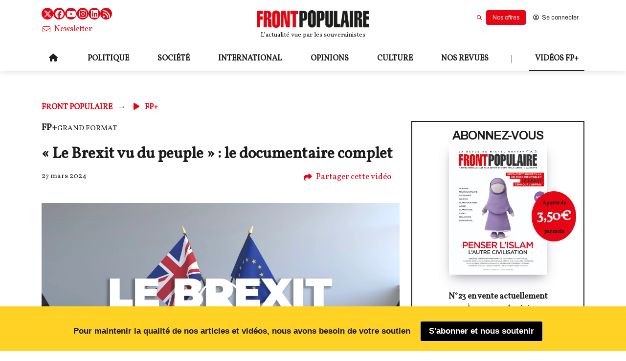

--- FILE ---
content_type: text/html; charset=utf-8
request_url: https://frontpopulaire.fr/fpplus/videos/le-brexit-vu-du-peuple-le-documentaire-complet_vco_30316601
body_size: 74906
content:
<!DOCTYPE html><html lang="fr"><head><meta charSet="utf-8"/><meta name="viewport" content="width=device-width"/><meta property="og:type" content="website"/><meta property="og:locale" content="fr_FR"/><link rel="manifest" href="/manifest.json"/><script type="application/ld+json">{
    "@context": "https://schema.org",
    "@type": "Organization",
    "name": "Front Populaire : La revue des souverainistes par Michel Onfray",
    "url": "https://frontpopulaire.fr",
    "sameAs": [
      "https://www.facebook.com/Front-Populaire-114128620230242/"
     ]
  }</script><link rel="preload" as="image" imageSrcSet="https://images.frontpopulaire.fr/gzBuu7Iobm15NPGv3c1kI7MgQgs=/640x0/smart/filters:quality(60):max_bytes(300000)/frontpop/2023/03/front-populaire-logo_4.png 640w, https://images.frontpopulaire.fr/-rZsrb9J1bFkUxQT00Vs2m0S0iY=/750x0/smart/filters:quality(60):max_bytes(300000)/frontpop/2023/03/front-populaire-logo_4.png 750w, https://images.frontpopulaire.fr/1yt4vHNlvirvCPlzqRLpTpHLTPY=/828x0/smart/filters:quality(60):max_bytes(300000)/frontpop/2023/03/front-populaire-logo_4.png 828w, https://images.frontpopulaire.fr/Fwb5gS2YkCx18IP59QaffzypN0w=/1080x0/smart/filters:quality(60):max_bytes(300000)/frontpop/2023/03/front-populaire-logo_4.png 1080w, https://images.frontpopulaire.fr/7FYF21CHTBkmqnuFjCy0gQhW_WQ=/1200x0/smart/filters:quality(60):max_bytes(300000)/frontpop/2023/03/front-populaire-logo_4.png 1200w, https://images.frontpopulaire.fr/_0bMRQCQFoOpyBJzASF6254CPYM=/1920x0/smart/filters:quality(60):max_bytes(300000)/frontpop/2023/03/front-populaire-logo_4.png 1920w, https://images.frontpopulaire.fr/fc2Oz6kCRNnGfPjMMloQH4wCOts=/2048x0/smart/filters:quality(60):max_bytes(300000)/frontpop/2023/03/front-populaire-logo_4.png 2048w, https://images.frontpopulaire.fr/dC_ChYJXi8V-hR2nzuiJBi5D964=/3840x0/smart/filters:quality(60):max_bytes(300000)/frontpop/2023/03/front-populaire-logo_4.png 3840w" imageSizes="90vw"/><title>« Le Brexit vu du peuple » : le documentaire complet</title><meta name="robots" content="index,follow"/><meta name="googlebot" content="index,follow"/><meta name="description" content="Avant d&#x27;être une affaire d&#x27;économistes, de graphiques et de cours financiers, le Brexit est un objet politique : celui d&#x27;un peuple qui a choisi de reprendre son destin en main. Ce documentaire, co-produit par Front Populaire et le mensuel eurocritique Ruptures, entend raconter l&#x27;histoire de ce sursaut, à hauteur d&#x27;hommes. Vu du peuple britannique."/><meta name="twitter:card" content="summary_large_image"/><meta property="og:title" content="« Le Brexit vu du peuple » : le documentaire complet"/><meta property="og:description" content="Avant d&#x27;être une affaire d&#x27;économistes, de graphiques et de cours financiers, le Brexit est un objet politique : celui d&#x27;un peuple qui a choisi de reprendre son destin en main. Ce documentaire, co-produit par Front Populaire et le mensuel eurocritique Ruptures, entend raconter l&#x27;histoire de ce sursaut, à hauteur d&#x27;hommes. Vu du peuple britannique."/><meta property="og:url" content="https://frontpopulaire.fr/fpplus/videos/le-brexit-vu-du-peuple-le-documentaire-complet_vco_30316601"/><meta property="og:image" content="https://images.frontpopulaire.fr/OocrtMYiDs0nvP3mbzkB6QuwoHQ=/1200x628/filters:quality(60):max_bytes(300000)/frontpop/2024/03/brexit-vu-du-peuple-documentaire.jpeg"/><link rel="canonical" href="https://frontpopulaire.fr/fpplus/videos/le-brexit-vu-du-peuple-le-documentaire-complet_vco_30316601"/><script type="application/ld+json">{"@context":"https://schema.org/","@type":"Article","articleSection":["fp+","grand format"],"author":[],"datePublished":"2024-03-27T16:30:00+00:00","dateModified":"2026-01-19T15:09:06+00:00","description":"Avant d'être une affaire d'économistes, de graphiques et de cours financiers, le Brexit est un objet politique : celui d'un peuple qui a choisi de reprendre son destin en main. Ce documentaire, co-produit par Front Populaire et le mensuel eurocritique Ruptures, entend raconter l'histoire de ce sursaut, à hauteur d'hommes. Vu du peuple britannique.","headline":"« Le Brexit vu du peuple » : le documentaire complet","image":["https://images.frontpopulaire.fr/KIgILqyT5ATshDQmxaeo4zCJgX8=/0x0/smart/filters:max_bytes(300000)/frontpop/2024/03/brexit-vu-du-peuple-documentaire.jpeg"],"keywords":["fp+","grand format","Brexit","documentaire","Le Brexit vu du peuple"],"publisher":{"@type":"Organization","name":"Front Populaire : La revue des souverainistes par Michel Onfray","url":"https://frontpopulaire.fr"},"isAccessibleForFree":true,"hasPart":{"@type":"WebPageElement","isAccessibleForFree":true,"cssSelector":".paywalled"}}</script><link rel="preload" as="image" imageSrcSet="https://images.frontpopulaire.fr/6kZwZ0BgFrLCVO3yH9sI7m2zDhQ=/640x0/smart/filters:quality(60):max_bytes(300000)/frontpop/2023/03/front-populaire-logo_3.png 640w, https://images.frontpopulaire.fr/NZiUSXxPja_PIiWM7c5vX1GfL5s=/750x0/smart/filters:quality(60):max_bytes(300000)/frontpop/2023/03/front-populaire-logo_3.png 750w, https://images.frontpopulaire.fr/t9LWI3B-HjXvVjavSPqLip3czTU=/828x0/smart/filters:quality(60):max_bytes(300000)/frontpop/2023/03/front-populaire-logo_3.png 828w, https://images.frontpopulaire.fr/o_XTR7YokiNz5QT-ADl30Zw_0zo=/1080x0/smart/filters:quality(60):max_bytes(300000)/frontpop/2023/03/front-populaire-logo_3.png 1080w, https://images.frontpopulaire.fr/2gF4JtXJ8uQR-WUIvkZqKVArGo0=/1200x0/smart/filters:quality(60):max_bytes(300000)/frontpop/2023/03/front-populaire-logo_3.png 1200w, https://images.frontpopulaire.fr/No-0M84p7nG41LMuWm-gfZEX7Gc=/1920x0/smart/filters:quality(60):max_bytes(300000)/frontpop/2023/03/front-populaire-logo_3.png 1920w, https://images.frontpopulaire.fr/YcA85JxgjDZejP1lhZgqCGrMC-k=/2048x0/smart/filters:quality(60):max_bytes(300000)/frontpop/2023/03/front-populaire-logo_3.png 2048w, https://images.frontpopulaire.fr/t6LITUZgZ7DxeW9G7rpxAVDURh4=/3840x0/smart/filters:quality(60):max_bytes(300000)/frontpop/2023/03/front-populaire-logo_3.png 3840w" imageSizes="90vw"/><meta name="next-head-count" content="19"/><link rel="icon" href="https://images.frontpopulaire.fr/sesRqVd4oaisXqnj2d7aLXeDkZk=/0x0/smart/filters:max_bytes(300000)/frontpop/2018/01/favicon_fp.png"/><meta name="application-name" content="Front Populaire : La revue des souverainistes par Michel Onfray"/><meta name="apple-mobile-web-app-capable" content="yes"/><meta name="apple-mobile-web-app-status-bar-style" content="default"/><meta name="apple-mobile-web-app-title" content="Front Populaire : La revue des souverainistes par Michel Onfray"/><meta name="format-detection" content="telephone=no"/><meta name="mobile-web-app-capable" content="yes"/><meta name="msapplication-config" content="none"/><meta name="msapplication-TileColor" content="#e60514"/><meta name="msapplication-tap-highlight" content="no"/><meta name="theme-color" content="#e60514"/><link rel="apple-touch-icon" href="https://images.frontpopulaire.fr/sesRqVd4oaisXqnj2d7aLXeDkZk=/0x0/smart/filters:max_bytes(300000)/frontpop/2018/01/favicon_fp.png"/><style>
      .app.template--template2 {
        --text-color: hsl(0, 0%, 11.4%); 
--text-color-h: 0; 
--text-color-s: 0%; 
--text-color-l: 11%; 
--text-color-a: 1; 
--text: hsl(0, 0%, 11.4%); 
--text-h: 0; 
--text-s: 0%; 
--text-l: 11%; 
--text-a: 1;
--text-color-light: hsl(0, 0%, 95.3%); 
--text-color-light-h: 0; 
--text-color-light-s: 0%; 
--text-color-light-l: 95%; 
--text-color-light-a: 1;
--primary-color: hsl(356, 95.7%, 46.1%); 
--primary-color-h: 356; 
--primary-color-s: 96%; 
--primary-color-l: 46%; 
--primary-color-a: 1; 
--primary: hsl(356, 95.7%, 46.1%); 
--primary-h: 356; 
--primary-s: 96%; 
--primary-l: 46%; 
--primary-a: 1;
--secondary-color: hsl(210.89999999999998, 100%, 33.9%); 
--secondary-color-h: 211; 
--secondary-color-s: 100%; 
--secondary-color-l: 34%; 
--secondary-color-a: 1; 
--secondary: hsl(210.89999999999998, 100%, 33.9%); 
--secondary-h: 211; 
--secondary-s: 100%; 
--secondary-l: 34%; 
--secondary-a: 1;
--success-color: hsl(118.69999999999999, 81%, 45.3%); 
--success-color-h: 119; 
--success-color-s: 81%; 
--success-color-l: 45%; 
--success-color-a: 1; 
--success: hsl(118.69999999999999, 81%, 45.3%); 
--success-h: 119; 
--success-s: 81%; 
--success-l: 45%; 
--success-a: 1;
--danger-color: hsl(359, 100%, 51.4%); 
--danger-color-h: 359; 
--danger-color-s: 100%; 
--danger-color-l: 51%; 
--danger-color-a: 1; 
--danger: hsl(359, 100%, 51.4%); 
--danger-h: 359; 
--danger-s: 100%; 
--danger-l: 51%; 
--danger-a: 1;
--warning-color: hsl(47.69999999999999, 100%, 56.9%); 
--warning-color-h: 48; 
--warning-color-s: 100%; 
--warning-color-l: 57%; 
--warning-color-a: 1; 
--warning: hsl(47.69999999999999, 100%, 56.9%); 
--warning-h: 48; 
--warning-s: 100%; 
--warning-l: 57%; 
--warning-a: 1;
--subscription-color: hsl(356, 95.7%, 46.1%); 
--subscription-color-h: 356; 
--subscription-color-s: 96%; 
--subscription-color-l: 46%; 
--subscription-color-a: 1; 
--subscription: hsl(356, 95.7%, 46.1%); 
--subscription-h: 356; 
--subscription-s: 96%; 
--subscription-l: 46%; 
--subscription-a: 1;
--background-color: hsl(0, 0%, 100%); 
--background-color-h: 0; 
--background-color-s: 0%; 
--background-color-l: 100%; 
--background-color-a: 1; 
--background: hsl(0, 0%, 100%); 
--background-h: 0; 
--background-s: 0%; 
--background-l: 100%; 
--background-a: 1;



        ;

    </style><script defer="" src="https://kit.fontawesome.com/8159d1d084.js" crossorigin="anonymous"></script><script defer="" src="//www.gstatic.com/cv/js/sender/v1/cast_sender.js?loadCastFramework=1"></script><link rel="preload" href="/_next/static/media/0382c32a67a95cbc.p.woff2" as="font" type="font/woff2" crossorigin="anonymous"/><link rel="preload" href="/_next/static/media/3aec8715b2911578.p.woff2" as="font" type="font/woff2" crossorigin="anonymous"/><link rel="preload" href="/_next/static/css/fe2fa9e881fd2536.css" as="style"/><link rel="stylesheet" href="/_next/static/css/fe2fa9e881fd2536.css" data-n-g=""/><noscript data-n-css=""></noscript><script defer="" nomodule="" src="/_next/static/chunks/polyfills-c67a75d1b6f99dc8.js"></script><script src="/_next/static/chunks/webpack-837748c42717849e.js" defer=""></script><script src="/_next/static/chunks/framework-1f08ae526ddacb63.js" defer=""></script><script src="/_next/static/chunks/main-597c19b6285b1307.js" defer=""></script><script src="/_next/static/chunks/pages/_app-b809d026fd5ecfe8.js" defer=""></script><script src="/_next/static/chunks/pages/%5B%5B...slug%5D%5D-8234954120a5a87d.js" defer=""></script><script src="/_next/static/dJGSmK_Bmhlgsm2zMaS-F/_buildManifest.js" defer=""></script><script src="/_next/static/dJGSmK_Bmhlgsm2zMaS-F/_ssgManifest.js" defer=""></script></head><body><div id="__next"><main class="__variable_f86025 __variable_824a34"><noscript><iframe src="https://www.googletagmanager.com/ns.html?id=GTM-PQ3N57HM" height="0" width="0" style="display:none;visibility:hidden"></iframe></noscript><meta name="viewport" content="minimum-scale=1, initial-scale=1, width=device-width, shrink-to-fit=no, user-scalable=no, viewport-fit=cover"/><div class="app template--template2 inst--frontpop header-classname-site-main-header"><div class="header-wrapper"><header role="banner" class="Header Header--desktop Header-not-retracted site-main-header"><div class="content-container top"><div class="columns header-not-retracted  equal-size-column column-size-4 is-tablet"><div class="column is-4-tablet is-4-desktop is-4-widescreen"><div class="SocialButtons"><a href="https://twitter.com/FrontPopOff" target="_blank" rel="noopener noreferrer" title="Twitter" class="SocialButtons-twitter"><span class="icon"><i aria-hidden="true" class="fab fa-x-twitter"></i></span></a><a href="https://www.facebook.com/Front-Populaire-114128620230242/" target="_blank" rel="noopener noreferrer" title="Facebook" class="SocialButtons-facebook"><span class="icon"><i aria-hidden="true" class="fab fa-facebook"></i></span></a><a href="https://www.youtube.com/channel/UCfidGlehytwCvV3qlsX5uVQ" target="_blank" rel="noopener noreferrer" title="Youtube" class="SocialButtons-youtube"><span class="icon"><i aria-hidden="true" class="fab fa-youtube"></i></span></a><a href="https://www.instagram.com/frontpopulaire_officiel/" target="_blank" rel="noopener noreferrer" title="Instagram" class="SocialButtons-instagram"><span class="icon"><i aria-hidden="true" class="fab fa-instagram"></i></span></a><a href="https://www.linkedin.com/company/front-populaire/" target="_blank" rel="noopener noreferrer" title="LinkedIn" class="SocialButtons-linkedin"><span class="icon"><i aria-hidden="true" class="fab fa-linkedin"></i></span></a><a href="/rss" target="_blank" rel="noopener noreferrer" title="Flux RSS" class="SocialButtons-rss"><span class="icon"><i aria-hidden="true" class="fas fa-rss"></i></span></a></div></div><div class="column logo-and-baseline is-4-tablet is-4-desktop is-4-widescreen"><div class="PUF-simple-image"><a class="is-active" href="/"><figure class="image-component"><div class="NextImage ratio-5-1"><img alt="Front Populaire : La revue des souverainistes par Michel Onfray" sizes="90vw" srcSet="https://images.frontpopulaire.fr/6kZwZ0BgFrLCVO3yH9sI7m2zDhQ=/640x0/smart/filters:quality(60):max_bytes(300000)/frontpop/2023/03/front-populaire-logo_3.png 640w, https://images.frontpopulaire.fr/NZiUSXxPja_PIiWM7c5vX1GfL5s=/750x0/smart/filters:quality(60):max_bytes(300000)/frontpop/2023/03/front-populaire-logo_3.png 750w, https://images.frontpopulaire.fr/t9LWI3B-HjXvVjavSPqLip3czTU=/828x0/smart/filters:quality(60):max_bytes(300000)/frontpop/2023/03/front-populaire-logo_3.png 828w, https://images.frontpopulaire.fr/o_XTR7YokiNz5QT-ADl30Zw_0zo=/1080x0/smart/filters:quality(60):max_bytes(300000)/frontpop/2023/03/front-populaire-logo_3.png 1080w, https://images.frontpopulaire.fr/2gF4JtXJ8uQR-WUIvkZqKVArGo0=/1200x0/smart/filters:quality(60):max_bytes(300000)/frontpop/2023/03/front-populaire-logo_3.png 1200w, https://images.frontpopulaire.fr/No-0M84p7nG41LMuWm-gfZEX7Gc=/1920x0/smart/filters:quality(60):max_bytes(300000)/frontpop/2023/03/front-populaire-logo_3.png 1920w, https://images.frontpopulaire.fr/YcA85JxgjDZejP1lhZgqCGrMC-k=/2048x0/smart/filters:quality(60):max_bytes(300000)/frontpop/2023/03/front-populaire-logo_3.png 2048w, https://images.frontpopulaire.fr/t6LITUZgZ7DxeW9G7rpxAVDURh4=/3840x0/smart/filters:quality(60):max_bytes(300000)/frontpop/2023/03/front-populaire-logo_3.png 3840w" src="https://images.frontpopulaire.fr/t6LITUZgZ7DxeW9G7rpxAVDURh4=/3840x0/smart/filters:quality(60):max_bytes(300000)/frontpop/2023/03/front-populaire-logo_3.png" decoding="async" data-nimg="fill" style="position:absolute;height:100%;width:100%;left:0;top:0;right:0;bottom:0;object-fit:contain;color:transparent;background-size:contain;background-position:50% 50%;background-repeat:no-repeat;background-image:url(&quot;data:image/svg+xml;charset=utf-8,%3Csvg xmlns=&#x27;http%3A//www.w3.org/2000/svg&#x27;%3E%3Cimage style=&#x27;filter:blur(20px)&#x27; x=&#x27;0&#x27; y=&#x27;0&#x27; height=&#x27;100%25&#x27; width=&#x27;100%25&#x27; href=&#x27;[data-uri]&#x27;/%3E%3C/svg%3E&quot;)"/><div class="overlay"></div></div></figure></a></div><p class="PUFText">L’actualité vue par les souverainistes</p></div><div class="column user-buttons-column is-4-tablet is-4-desktop is-4-widescreen"></div></div></div><div class="content-container bottom"><div class="column-replacer header-not-retracted "><div class="complex-component main-menu"><div class="column-replacer"><nav class="PUF-main-menu" id="header-menu" role="navigation" aria-label="Menu principal"><ul class="PUF-main-menu-list"><li class="" id="main-menu-item-home"><a class="" href="/"><span class="icon"><i aria-hidden="true" class="fas fa-home fa-normal"></i></span></a></li><li class="" id="main-menu-item-politique"><a class="" href="/politique"><span class="main-menu-item-label">politique</span></a></li><li class="" id="main-menu-item-societe"><a class="" href="/societe"><span class="main-menu-item-label">société</span></a></li><li class="" id="main-menu-item-international"><a class="" href="/international"><span class="main-menu-item-label">international</span></a></li><li class="" id="main-menu-item-opinions"><a class="" href="/opinions"><span class="main-menu-item-label">opinions</span></a></li><li class="" id="main-menu-item-culture"><a class="" href="/culture"><span class="main-menu-item-label">culture</span></a></li><li class="" id="main-menu-item-nos-revues"><a class="" href="/revues"><span class="main-menu-item-label">Nos revues</span></a></li><li class="" id="main-menu-item-"><span class="main-menu-item-label">|</span></li><li class="is-active has-submenu" id="main-menu-item-videos-fp"><a class="is-active" href="/fpplus"><span class="main-menu-item-label">Vidéos FP+</span></a><nav class="PUF-main-menu sub-menu"><ul class="PUF-main-menu-list"><li class="" id="main-menu-item-revue-de-presse"><a class="" href="/fpplus/revue-de-presse"><span class="main-menu-item-label">Revue de presse</span></a></li><li class="" id="main-menu-item-decryptage"><a class="" href="/fpplus/decryptage"><span class="main-menu-item-label">Décryptage</span></a></li><li class="" id="main-menu-item-grand-format"><a class="" href="/fpplus/grand-format"><span class="main-menu-item-label">Grand format</span></a></li><li class="" id="main-menu-item-rencontres"><a class="" href="/fpplus/rencontres"><span class="main-menu-item-label">Rencontres</span></a></li><li class="" id="main-menu-item-debats"><a class="" href="/fpplus/debats"><span class="main-menu-item-label">Débats</span></a></li></ul></nav></li></ul></nav></div></div></div></div></header><div class="Header Header--mobile site-main-header"><div class="content-container"><div class="column-replacer header-mobile"><div class="component-group left-menu"><button class="button PUF-Button is-normal is-ghost" type="button"><span class="icon"><i aria-hidden="true" class="fas fa-bars fa-normal"></i></span></button><div class="PUF-simple-image"><a class="is-active" href="/"><figure class="image-component"><div class="NextImage ratio-5-1"><img alt="Front Populaire : La revue des souverainistes par Michel Onfray" sizes="90vw" srcSet="https://images.frontpopulaire.fr/gzBuu7Iobm15NPGv3c1kI7MgQgs=/640x0/smart/filters:quality(60):max_bytes(300000)/frontpop/2023/03/front-populaire-logo_4.png 640w, https://images.frontpopulaire.fr/-rZsrb9J1bFkUxQT00Vs2m0S0iY=/750x0/smart/filters:quality(60):max_bytes(300000)/frontpop/2023/03/front-populaire-logo_4.png 750w, https://images.frontpopulaire.fr/1yt4vHNlvirvCPlzqRLpTpHLTPY=/828x0/smart/filters:quality(60):max_bytes(300000)/frontpop/2023/03/front-populaire-logo_4.png 828w, https://images.frontpopulaire.fr/Fwb5gS2YkCx18IP59QaffzypN0w=/1080x0/smart/filters:quality(60):max_bytes(300000)/frontpop/2023/03/front-populaire-logo_4.png 1080w, https://images.frontpopulaire.fr/7FYF21CHTBkmqnuFjCy0gQhW_WQ=/1200x0/smart/filters:quality(60):max_bytes(300000)/frontpop/2023/03/front-populaire-logo_4.png 1200w, https://images.frontpopulaire.fr/_0bMRQCQFoOpyBJzASF6254CPYM=/1920x0/smart/filters:quality(60):max_bytes(300000)/frontpop/2023/03/front-populaire-logo_4.png 1920w, https://images.frontpopulaire.fr/fc2Oz6kCRNnGfPjMMloQH4wCOts=/2048x0/smart/filters:quality(60):max_bytes(300000)/frontpop/2023/03/front-populaire-logo_4.png 2048w, https://images.frontpopulaire.fr/dC_ChYJXi8V-hR2nzuiJBi5D964=/3840x0/smart/filters:quality(60):max_bytes(300000)/frontpop/2023/03/front-populaire-logo_4.png 3840w" src="https://images.frontpopulaire.fr/dC_ChYJXi8V-hR2nzuiJBi5D964=/3840x0/smart/filters:quality(60):max_bytes(300000)/frontpop/2023/03/front-populaire-logo_4.png" decoding="async" data-nimg="fill" style="position:absolute;height:100%;width:100%;left:0;top:0;right:0;bottom:0;object-fit:contain;color:transparent;background-size:contain;background-position:50% 50%;background-repeat:no-repeat;background-image:url(&quot;data:image/svg+xml;charset=utf-8,%3Csvg xmlns=&#x27;http%3A//www.w3.org/2000/svg&#x27;%3E%3Cimage style=&#x27;filter:blur(20px)&#x27; x=&#x27;0&#x27; y=&#x27;0&#x27; height=&#x27;100%25&#x27; width=&#x27;100%25&#x27; href=&#x27;[data-uri]&#x27;/%3E%3C/svg%3E&quot;)"/><div class="overlay"></div></div></figure></a></div></div></div></div></div></div><div class="site" role="main"><div class="Page content-page  category-fpplus category-fpplus_grandformat  content-cls-VideoContent content-with-type-VideoContent" role="main"><div class="content-container" style="padding-top:0"></div><div class="content-container breadcrumb-row"><div class="column-replacer"><nav aria-label="Breadcrumb" class="PUF-breadcrumb" role="navigation"><ul><li><a class="is-active" href="/">Front Populaire</a></li><li><a class="is-active" href="/fpplus"><span><span class="icon" style="margin-right:5px"><i aria-hidden="true" class="fas fa-play"></i></span>FP+</span></a></li></ul></nav></div></div><div class="content-container"><div class="columns is-desktop"><div class="column of-content is-8-desktop is-8-widescreen"><div class="component-group content-header"><span class="PUF-entity-theme"><span class="themes"><span class="theme">fp+</span></span></span><span class="PUF-entity-theme"><span class="themes"><span class="theme">grand format</span></span></span></div><h1 class="PUF-entity-title">« Le Brexit vu du peuple » : le documentaire complet</h1><div class="component-group author-and-publish-date"><time class="PUF-entity-date">27 mars 2024</time><div class="PUF-entity-share"><div class="popover-wrapper" style="position:relative"><button class="button is-text is-ghost" type="button"><span class="icon"><i aria-hidden="true" class="fas fa-share fa-normal"></i></span><span class="text">Partager cette vidéo</span></button></div></div></div><div class="ContentVideo"><div class="video-player-wrapper"><figure class="image-component"><div class="NextImage video-placeholder ratio-16-9"><img alt="« Le Brexit vu du peuple » : le documentaire complet" sizes="90vw" srcSet="https://images.frontpopulaire.fr/utXxCaew7GxG-bWNGejXY-Z5nus=/640x0/smart/filters:quality(60):max_bytes(300000)/frontpop/2024/03/brexit-vu-du-peuple-documentaire.jpeg 640w, https://images.frontpopulaire.fr/yVD2kkfmdeifNxMNglREbnwt7qU=/750x0/smart/filters:quality(60):max_bytes(300000)/frontpop/2024/03/brexit-vu-du-peuple-documentaire.jpeg 750w, https://images.frontpopulaire.fr/ypZSyY8ctgzum32PO3zFjVTgfMA=/828x0/smart/filters:quality(60):max_bytes(300000)/frontpop/2024/03/brexit-vu-du-peuple-documentaire.jpeg 828w, https://images.frontpopulaire.fr/euEvca6s2XysJT-iANTd0c7XSqM=/1080x0/smart/filters:quality(60):max_bytes(300000)/frontpop/2024/03/brexit-vu-du-peuple-documentaire.jpeg 1080w, https://images.frontpopulaire.fr/KXcjMrTmpCmxyaFjojRqIuUPAP4=/1200x0/smart/filters:quality(60):max_bytes(300000)/frontpop/2024/03/brexit-vu-du-peuple-documentaire.jpeg 1200w, https://images.frontpopulaire.fr/i0ENwXpuDsnYbcwzBeAUVG0zRAU=/1920x0/smart/filters:quality(60):max_bytes(300000)/frontpop/2024/03/brexit-vu-du-peuple-documentaire.jpeg 1920w, https://images.frontpopulaire.fr/Nm7pmXcrKoMpY8w6BRgJahJgLh4=/2048x0/smart/filters:quality(60):max_bytes(300000)/frontpop/2024/03/brexit-vu-du-peuple-documentaire.jpeg 2048w, https://images.frontpopulaire.fr/OQKbheRxmjbQNcSCfOhp81wyAi8=/3840x0/smart/filters:quality(60):max_bytes(300000)/frontpop/2024/03/brexit-vu-du-peuple-documentaire.jpeg 3840w" src="https://images.frontpopulaire.fr/OQKbheRxmjbQNcSCfOhp81wyAi8=/3840x0/smart/filters:quality(60):max_bytes(300000)/frontpop/2024/03/brexit-vu-du-peuple-documentaire.jpeg" decoding="async" data-nimg="fill" loading="lazy" style="position:absolute;height:100%;width:100%;left:0;top:0;right:0;bottom:0;object-fit:contain;color:transparent;background-size:contain;background-position:50% 50%;background-repeat:no-repeat;background-image:url(&quot;data:image/svg+xml;charset=utf-8,%3Csvg xmlns=&#x27;http%3A//www.w3.org/2000/svg&#x27;%3E%3Cimage style=&#x27;filter:blur(20px)&#x27; x=&#x27;0&#x27; y=&#x27;0&#x27; height=&#x27;100%25&#x27; width=&#x27;100%25&#x27; href=&#x27;[data-uri]&#x27;/%3E%3C/svg%3E&quot;)"/><div class="overlay"></div></div></figure></div></div><p class="RichTextContent PUF-entity-description">Avant d'être une affaire d'économistes, de graphiques et de cours financiers, le Brexit est un objet politique&nbsp: celui d'un peuple qui a choisi de reprendre son destin en main. Ce documentaire, co-produit par <em>Front Populaire</em> et le mensuel eurocritique <em>Ruptures</em>, entend raconter l'histoire de ce sursaut, à hauteur d'hommes. Vu du peuple britannique.</p><div class="PUF-entity-share"><div class="popover-wrapper" style="position:relative"><button class="button is-text is-ghost" type="button"><span class="icon"><i aria-hidden="true" class="fas fa-share fa-normal"></i></span><span class="text">Partager cette vidéo</span></button></div></div><div class="component-group comments_wrapper"></div></div><div class="column sidebar is-4-desktop is-4-widescreen"><div class="complex-component cc_30476063"><div class="column-replacer first-ad"><div class="component-wrapper of-component-ContentsGrid has-margins"><div class="PUF-contents-grid category-fpplus_revue_de_presse content-cls-VideoContent mode-full-content-without-description"><div class="user-interaction-wrapper"><div class="base-contents-grid column-count-1"><div class="column-replacer even"><a class="content-link complex-component-link-wrapper complex-component link-wrapper-cc_29137548 link-wrapper-display-mode link-wrapper-full-content-without-description link-wrapper-mode--full-content-without-description link-wrapper-is-link link-wrapper-content-VideoContent link-wrapper-content-cls-VideoContent link-wrapper-type--TextContent link-wrapper-type--VideoContent link-wrapper-type--MagazineArticle link-wrapper-TextContentFull-content-without-description link-wrapper-VideoContentFull-content-without-description link-wrapper-MagazineArticleFull-content-without-description link-wrapper- link-wrapper-category-fpplus_revue_de_presse link-wrapper-category-fpplus link-wrapper-" href="/fpplus/videos/le-monde-tel-quil-va-ou-pas-la-revue-de-presse-de-michel-onfray-175_vco_31620093"><div class="complex-component cc_29137548 display-mode full-content-without-description mode--full-content-without-description is-link content-VideoContent content-cls-VideoContent type--TextContent type--VideoContent type--MagazineArticle TextContentFull-content-without-description VideoContentFull-content-without-description MagazineArticleFull-content-without-description  category-fpplus_revue_de_presse category-fpplus "><div class="column-replacer"><div class="component-group theme_wrapper"><span class="PUF-entity-theme"><span class="themes"><span class="theme">Revue de presse</span></span></span><span class="PUF-entity-theme"><span class="themes"><span class="theme">fp+</span></span></span></div><div class="component-group paywalltag-image_wrapper"><span><span class="PUF-entity-paywall-tag access-role-subscribed"><span class="letter-F text">F</span><span class="letter-P text">P</span><span class="sr-only">Contenu payant</span></span></span><div class="PUF-content-poster ratio-16-9 has-video"><div class="navigation"><span class="icon"><i aria-hidden="true" class="fas fa-play"></i></span></div><figure class="image-component"><div class="NextImage thumb ratio-16-9"><img alt="revue-presse-onfray-175" sizes="90vw" srcSet="https://images.frontpopulaire.fr/kuBWBz1zZ-O87oNwqsjOiJNB-CM=/640x0/smart/filters:quality(60):max_bytes(300000)/frontpop/2026/01/revue-presse-onfray-175V2.jpeg 640w, https://images.frontpopulaire.fr/h4Zfro9UGFUbUt6vmFiC4SqEAu0=/750x0/smart/filters:quality(60):max_bytes(300000)/frontpop/2026/01/revue-presse-onfray-175V2.jpeg 750w, https://images.frontpopulaire.fr/ArX65hMWkS-oaH742X8_z9pGvuM=/828x0/smart/filters:quality(60):max_bytes(300000)/frontpop/2026/01/revue-presse-onfray-175V2.jpeg 828w, https://images.frontpopulaire.fr/OePlg9Xd6kvIc8xvoRshaVUEKuM=/1080x0/smart/filters:quality(60):max_bytes(300000)/frontpop/2026/01/revue-presse-onfray-175V2.jpeg 1080w, https://images.frontpopulaire.fr/Cqi2hqJvdbDKhfvl1y2SRPdGwWs=/1200x0/smart/filters:quality(60):max_bytes(300000)/frontpop/2026/01/revue-presse-onfray-175V2.jpeg 1200w, https://images.frontpopulaire.fr/Ooe42YLfRNRSsWVkp8vf_hh6tnI=/1920x0/smart/filters:quality(60):max_bytes(300000)/frontpop/2026/01/revue-presse-onfray-175V2.jpeg 1920w, https://images.frontpopulaire.fr/omtAOiD2XWedxROYitwz02JR9Cg=/2048x0/smart/filters:quality(60):max_bytes(300000)/frontpop/2026/01/revue-presse-onfray-175V2.jpeg 2048w, https://images.frontpopulaire.fr/JGu81lEYkGozhVax14ZKpC90jec=/3840x0/smart/filters:quality(60):max_bytes(300000)/frontpop/2026/01/revue-presse-onfray-175V2.jpeg 3840w" src="https://images.frontpopulaire.fr/JGu81lEYkGozhVax14ZKpC90jec=/3840x0/smart/filters:quality(60):max_bytes(300000)/frontpop/2026/01/revue-presse-onfray-175V2.jpeg" decoding="async" data-nimg="fill" loading="lazy" style="position:absolute;height:100%;width:100%;left:0;top:0;right:0;bottom:0;object-fit:contain;color:transparent;background-size:contain;background-position:50% 50%;background-repeat:no-repeat;background-image:url(&quot;data:image/svg+xml;charset=utf-8,%3Csvg xmlns=&#x27;http%3A//www.w3.org/2000/svg&#x27;%3E%3Cimage style=&#x27;filter:blur(20px)&#x27; x=&#x27;0&#x27; y=&#x27;0&#x27; height=&#x27;100%25&#x27; width=&#x27;100%25&#x27; href=&#x27;[data-uri]&#x27;/%3E%3C/svg%3E&quot;)"/><div class="overlay"></div></div></figure></div></div><p class="PUF-entity-title">Le monde tel qu&#x27;il va… ou pas ! – la revue de presse de Michel Onfray (#175)</p><div class="component-group content-footer"><h5 class="PUF-entity-authors"><span class="author" title="Michel ONFRAY">Michel ONFRAY</span></h5><time class="PUF-entity-date">17/01/2026</time><div class="PUF-entity-comments-count"><span class="count">63</span> <span class="comments-text">commentaires</span></div></div></div></div></a></div></div></div></div></div></div></div></div></div></div><div class="content-container"><div class="column-replacer"><h2 class="PUFText">FP+</h2><div class="PUF-contents-slider"><div class="base-slider initial-slides-to-show-4 has-dots has-arrows" data-slides-to-show="4"><div class="base-slider-inner"><div class="base-slider initial-slides-to-show-4 has-dots has-arrows" data-slides-to-show="4"><div class="base-slider-inner"><div class="slick-slider base-slider-slider slick-initialized"><div class="slick-arrow slick-prev slick-disabled"><span class="icon"><i aria-hidden="true" class="fas fa-caret-left"></i></span></div><div class="slick-list"><div class="slick-track"><div class="base-contents-grid column-count-4"><div class="columns even equal-size-column column-size-3 is-mobile"><div class="column is-3-mobile is-3-tablet is-3-desktop is-3-widescreen"><div class="slick-slide slick-active slick-current"><div><div class="base-slider-slide"><a class="content-link complex-component-link-wrapper complex-component link-wrapper-cc_29137548 link-wrapper-display-mode link-wrapper-full-content-without-description link-wrapper-mode--full-content-without-description link-wrapper-is-link link-wrapper-content-VideoContent link-wrapper-content-cls-VideoContent link-wrapper-type--TextContent link-wrapper-type--VideoContent link-wrapper-type--MagazineArticle link-wrapper-TextContentFull-content-without-description link-wrapper-VideoContentFull-content-without-description link-wrapper-MagazineArticleFull-content-without-description link-wrapper- link-wrapper-category-fpplus_revue_de_presse link-wrapper-category-fpplus link-wrapper-" href="/fpplus/videos/le-monde-tel-quil-va-ou-pas-la-revue-de-presse-de-michel-onfray-174_vco_31612964"><div class="complex-component cc_29137548 display-mode full-content-without-description mode--full-content-without-description is-link content-VideoContent content-cls-VideoContent type--TextContent type--VideoContent type--MagazineArticle TextContentFull-content-without-description VideoContentFull-content-without-description MagazineArticleFull-content-without-description  category-fpplus_revue_de_presse category-fpplus "><div class="column-replacer"><div class="component-group theme_wrapper"><span class="PUF-entity-theme"><span class="themes"><span class="theme">Revue de presse</span></span></span><span class="PUF-entity-theme"><span class="themes"><span class="theme">fp+</span></span></span></div><div class="component-group paywalltag-image_wrapper"><span><span class="PUF-entity-paywall-tag access-role-subscribed"><span class="letter-F text">F</span><span class="letter-P text">P</span><span class="sr-only">Contenu payant</span></span></span><div class="PUF-content-poster ratio-16-9 has-video"><div class="navigation"><span class="icon"><i aria-hidden="true" class="fas fa-play"></i></span></div><figure class="image-component"><div class="NextImage thumb ratio-16-9"><img alt="revue-presse-onfray-174" sizes="90vw" srcSet="https://images.frontpopulaire.fr/raxFVlchKN-7XsOAa_fKPv7hsgM=/640x0/smart/filters:quality(60):max_bytes(300000)/frontpop/2026/01/revue-presse-onfray-174.jpeg 640w, https://images.frontpopulaire.fr/OoJXwNwtfEbtAKhRPdk99KaHXrQ=/750x0/smart/filters:quality(60):max_bytes(300000)/frontpop/2026/01/revue-presse-onfray-174.jpeg 750w, https://images.frontpopulaire.fr/_MbmSdUf1B4wvnImNHmERj7slEU=/828x0/smart/filters:quality(60):max_bytes(300000)/frontpop/2026/01/revue-presse-onfray-174.jpeg 828w, https://images.frontpopulaire.fr/-AHp3IOeRWPFSYOBfPui2Sj9le8=/1080x0/smart/filters:quality(60):max_bytes(300000)/frontpop/2026/01/revue-presse-onfray-174.jpeg 1080w, https://images.frontpopulaire.fr/jQs_9jvMjKbyLGhx4mEBpeTCjZo=/1200x0/smart/filters:quality(60):max_bytes(300000)/frontpop/2026/01/revue-presse-onfray-174.jpeg 1200w, https://images.frontpopulaire.fr/cfM7HGWW1C9NRPRQ1GYuJJ1vHa4=/1920x0/smart/filters:quality(60):max_bytes(300000)/frontpop/2026/01/revue-presse-onfray-174.jpeg 1920w, https://images.frontpopulaire.fr/tlynrQ8gD-V7KkLOdWy9SPzaUXM=/2048x0/smart/filters:quality(60):max_bytes(300000)/frontpop/2026/01/revue-presse-onfray-174.jpeg 2048w, https://images.frontpopulaire.fr/UWRXRvS0LZ0SmJRjYZgtCaIrI-U=/3840x0/smart/filters:quality(60):max_bytes(300000)/frontpop/2026/01/revue-presse-onfray-174.jpeg 3840w" src="https://images.frontpopulaire.fr/UWRXRvS0LZ0SmJRjYZgtCaIrI-U=/3840x0/smart/filters:quality(60):max_bytes(300000)/frontpop/2026/01/revue-presse-onfray-174.jpeg" decoding="async" data-nimg="fill" loading="lazy" style="position:absolute;height:100%;width:100%;left:0;top:0;right:0;bottom:0;object-fit:contain;color:transparent;background-size:contain;background-position:50% 50%;background-repeat:no-repeat;background-image:url(&quot;data:image/svg+xml;charset=utf-8,%3Csvg xmlns=&#x27;http%3A//www.w3.org/2000/svg&#x27;%3E%3Cimage style=&#x27;filter:blur(20px)&#x27; x=&#x27;0&#x27; y=&#x27;0&#x27; height=&#x27;100%25&#x27; width=&#x27;100%25&#x27; href=&#x27;[data-uri]&#x27;/%3E%3C/svg%3E&quot;)"/><div class="overlay"></div></div></figure></div></div><p class="PUF-entity-title">Le monde tel qu&#x27;il va… ou pas ! – la revue de presse de Michel Onfray (#174)</p><div class="component-group content-footer"><h5 class="PUF-entity-authors"><span class="author" title="Michel ONFRAY">Michel ONFRAY</span></h5><time class="PUF-entity-date">10/01/2026</time><div class="PUF-entity-comments-count"><span class="count">63</span> <span class="comments-text">commentaires</span></div></div></div></div></a></div></div></div></div><div class="column is-3-mobile is-3-tablet is-3-desktop is-3-widescreen"><div class="slick-slide slick-active slick-current"><div><div class="base-slider-slide"><a class="content-link complex-component-link-wrapper complex-component link-wrapper-cc_29137548 link-wrapper-display-mode link-wrapper-full-content-without-description link-wrapper-mode--full-content-without-description link-wrapper-is-link link-wrapper-content-VideoContent link-wrapper-content-cls-VideoContent link-wrapper-type--TextContent link-wrapper-type--VideoContent link-wrapper-type--MagazineArticle link-wrapper-TextContentFull-content-without-description link-wrapper-VideoContentFull-content-without-description link-wrapper-MagazineArticleFull-content-without-description link-wrapper- link-wrapper-category-fpplus_debat link-wrapper-" href="/fpplus/debats/videos/frexit-la-france-a-la-limite-du-point-de-non-retour-charles-henri-gallois-a_vco_31078651"><div class="complex-component cc_29137548 display-mode full-content-without-description mode--full-content-without-description is-link content-VideoContent content-cls-VideoContent type--TextContent type--VideoContent type--MagazineArticle TextContentFull-content-without-description VideoContentFull-content-without-description MagazineArticleFull-content-without-description  category-fpplus_debat "><div class="column-replacer"><div class="component-group theme_wrapper"><span class="PUF-entity-theme"><span class="themes"><span class="theme">debat</span></span></span><span class="PUF-entity-theme"><span class="themes"><span class="theme">Brexit</span></span></span></div><div class="component-group paywalltag-image_wrapper"><span><span class="PUF-entity-paywall-tag access-role-subscribed"><span class="letter-F text">F</span><span class="letter-P text">P</span><span class="sr-only">Contenu payant</span></span></span><div class="PUF-content-poster ratio-16-9 has-video has-text"><div class="navigation"><span class="icon"><i aria-hidden="true" class="fas fa-play"></i></span></div><figure class="image-component"><div class="NextImage thumb ratio-16-9"><img alt="charles-henri-gallois-alain-falento-frexit-brexit" sizes="90vw" srcSet="https://images.frontpopulaire.fr/ZRJ618k6GmSTm2GUN7y438qJOw8=/640x0/smart/filters:quality(60):max_bytes(300000)/frontpop/2025/02/Gallois%20Falento%20V1%20def.jpeg 640w, https://images.frontpopulaire.fr/nTDV_b61mz9mFvoGxBWxS7S0DVc=/750x0/smart/filters:quality(60):max_bytes(300000)/frontpop/2025/02/Gallois%20Falento%20V1%20def.jpeg 750w, https://images.frontpopulaire.fr/ALuHPBSCOiYmijQJk07LTwWwGPk=/828x0/smart/filters:quality(60):max_bytes(300000)/frontpop/2025/02/Gallois%20Falento%20V1%20def.jpeg 828w, https://images.frontpopulaire.fr/mCkmQCk9CoG-oXzRTjU3Xy27k9M=/1080x0/smart/filters:quality(60):max_bytes(300000)/frontpop/2025/02/Gallois%20Falento%20V1%20def.jpeg 1080w, https://images.frontpopulaire.fr/Vlb6rwR92Q9K_-uuRPuMmafB94A=/1200x0/smart/filters:quality(60):max_bytes(300000)/frontpop/2025/02/Gallois%20Falento%20V1%20def.jpeg 1200w, https://images.frontpopulaire.fr/xBJbJH8ezUvglWZ-jiYYsABQtpw=/1920x0/smart/filters:quality(60):max_bytes(300000)/frontpop/2025/02/Gallois%20Falento%20V1%20def.jpeg 1920w, https://images.frontpopulaire.fr/CyoQT40xjyxcRrZJw2QGalVn0wQ=/2048x0/smart/filters:quality(60):max_bytes(300000)/frontpop/2025/02/Gallois%20Falento%20V1%20def.jpeg 2048w, https://images.frontpopulaire.fr/qNnhtkaurdqMwt_fqF3PaEqxTVY=/3840x0/smart/filters:quality(60):max_bytes(300000)/frontpop/2025/02/Gallois%20Falento%20V1%20def.jpeg 3840w" src="https://images.frontpopulaire.fr/qNnhtkaurdqMwt_fqF3PaEqxTVY=/3840x0/smart/filters:quality(60):max_bytes(300000)/frontpop/2025/02/Gallois%20Falento%20V1%20def.jpeg" decoding="async" data-nimg="fill" loading="lazy" style="position:absolute;height:100%;width:100%;left:0;top:0;right:0;bottom:0;object-fit:contain;color:transparent;background-size:contain;background-position:50% 50%;background-repeat:no-repeat;background-image:url(&quot;data:image/svg+xml;charset=utf-8,%3Csvg xmlns=&#x27;http%3A//www.w3.org/2000/svg&#x27;%3E%3Cimage style=&#x27;filter:blur(20px)&#x27; x=&#x27;0&#x27; y=&#x27;0&#x27; height=&#x27;100%25&#x27; width=&#x27;100%25&#x27; href=&#x27;[data-uri]&#x27;/%3E%3C/svg%3E&quot;)"/><div class="overlay"></div></div></figure></div></div><p class="PUF-entity-title">Frexit : la France à la limite du point de non retour - Charles-Henri Gallois &amp; Alain Falento</p><div class="component-group content-footer"><h5 class="PUF-entity-authors"><span class="author" title="Bertrand GUYOT">Bertrand GUYOT</span></h5><time class="PUF-entity-date">19/02/2025</time><div class="PUF-entity-comments-count"><span class="count">39</span> <span class="comments-text">commentaires</span></div></div></div></div></a></div></div></div></div><div class="column is-3-mobile is-3-tablet is-3-desktop is-3-widescreen"><div class="slick-slide slick-active slick-current"><div><div class="base-slider-slide"><a class="content-link complex-component-link-wrapper complex-component link-wrapper-cc_29137548 link-wrapper-display-mode link-wrapper-full-content-without-description link-wrapper-mode--full-content-without-description link-wrapper-is-link link-wrapper-content-VideoContent link-wrapper-content-cls-VideoContent link-wrapper-type--TextContent link-wrapper-type--VideoContent link-wrapper-type--MagazineArticle link-wrapper-TextContentFull-content-without-description link-wrapper-VideoContentFull-content-without-description link-wrapper-MagazineArticleFull-content-without-description link-wrapper- link-wrapper-category-fpplus_grandformat link-wrapper-category-fpplus link-wrapper-" href="/fpplus/videos/brexit-vu-du-peuple-la-bande-annonce-du-documentaire_vco_27310838"><div class="complex-component cc_29137548 display-mode full-content-without-description mode--full-content-without-description is-link content-VideoContent content-cls-VideoContent type--TextContent type--VideoContent type--MagazineArticle TextContentFull-content-without-description VideoContentFull-content-without-description MagazineArticleFull-content-without-description  category-fpplus_grandformat category-fpplus "><div class="column-replacer"><div class="component-group theme_wrapper"><span class="PUF-entity-theme"><span class="themes"><span class="theme">grand format</span></span></span><span class="PUF-entity-theme"><span class="themes"><span class="theme">fp+</span></span></span></div><div class="component-group paywalltag-image_wrapper"><div class="PUF-content-poster ratio-16-9 has-video"><div class="navigation"><span class="icon"><i aria-hidden="true" class="fas fa-play"></i></span></div><figure class="image-component"><div class="NextImage thumb ratio-16-9"><img alt="brexit-vu-du-peuple-documentaire-bande-annonce" sizes="90vw" srcSet="https://images.frontpopulaire.fr/WvxDsjQKIYOQPCkLuI1XX7fQfdE=/640x0/smart/filters:quality(60):max_bytes(300000)/frontpop/2024/01/brexit-vu-du-peuple-documentaire-bande-annonce.jpeg 640w, https://images.frontpopulaire.fr/-s4oZytp5v6Nk-oR1MDozU5ntfs=/750x0/smart/filters:quality(60):max_bytes(300000)/frontpop/2024/01/brexit-vu-du-peuple-documentaire-bande-annonce.jpeg 750w, https://images.frontpopulaire.fr/kQrVMaS591G88mHVqsJOhzXAFBM=/828x0/smart/filters:quality(60):max_bytes(300000)/frontpop/2024/01/brexit-vu-du-peuple-documentaire-bande-annonce.jpeg 828w, https://images.frontpopulaire.fr/U9M2PiZGgkmQx9wYNtSoiIwJ-do=/1080x0/smart/filters:quality(60):max_bytes(300000)/frontpop/2024/01/brexit-vu-du-peuple-documentaire-bande-annonce.jpeg 1080w, https://images.frontpopulaire.fr/FwVtulRVilsLQDVaRKRbc9mGAO0=/1200x0/smart/filters:quality(60):max_bytes(300000)/frontpop/2024/01/brexit-vu-du-peuple-documentaire-bande-annonce.jpeg 1200w, https://images.frontpopulaire.fr/KTXR3gjMUZQZ-LXeJPBL7e_YI9s=/1920x0/smart/filters:quality(60):max_bytes(300000)/frontpop/2024/01/brexit-vu-du-peuple-documentaire-bande-annonce.jpeg 1920w, https://images.frontpopulaire.fr/he4Yf36Vf-m5HVdXZrqMkc8XsFk=/2048x0/smart/filters:quality(60):max_bytes(300000)/frontpop/2024/01/brexit-vu-du-peuple-documentaire-bande-annonce.jpeg 2048w, https://images.frontpopulaire.fr/SDg7OXYkbMcjmm8pxXKMwOHRpHI=/3840x0/smart/filters:quality(60):max_bytes(300000)/frontpop/2024/01/brexit-vu-du-peuple-documentaire-bande-annonce.jpeg 3840w" src="https://images.frontpopulaire.fr/SDg7OXYkbMcjmm8pxXKMwOHRpHI=/3840x0/smart/filters:quality(60):max_bytes(300000)/frontpop/2024/01/brexit-vu-du-peuple-documentaire-bande-annonce.jpeg" decoding="async" data-nimg="fill" loading="lazy" style="position:absolute;height:100%;width:100%;left:0;top:0;right:0;bottom:0;object-fit:contain;color:transparent;background-size:contain;background-position:50% 50%;background-repeat:no-repeat;background-image:url(&quot;data:image/svg+xml;charset=utf-8,%3Csvg xmlns=&#x27;http%3A//www.w3.org/2000/svg&#x27;%3E%3Cimage style=&#x27;filter:blur(20px)&#x27; x=&#x27;0&#x27; y=&#x27;0&#x27; height=&#x27;100%25&#x27; width=&#x27;100%25&#x27; href=&#x27;[data-uri]&#x27;/%3E%3C/svg%3E&quot;)"/><div class="overlay"></div></div></figure></div></div><p class="PUF-entity-title">&quot;Brexit, vu du peuple&quot; : la bande-annonce du documentaire</p><div class="component-group content-footer"><time class="PUF-entity-date">25/01/2024</time><div class="PUF-entity-comments-count"><span class="count">43</span> <span class="comments-text">commentaires</span></div></div></div></div></a></div></div></div></div><div class="column is-3-mobile is-3-tablet is-3-desktop is-3-widescreen"><div class="slick-slide slick-active slick-current"><div><div class="base-slider-slide"><a class="content-link complex-component-link-wrapper complex-component link-wrapper-cc_29137548 link-wrapper-display-mode link-wrapper-full-content-without-description link-wrapper-mode--full-content-without-description link-wrapper-is-link link-wrapper-content-VideoContent link-wrapper-content-cls-VideoContent link-wrapper-type--TextContent link-wrapper-type--VideoContent link-wrapper-type--MagazineArticle link-wrapper-TextContentFull-content-without-description link-wrapper-VideoContentFull-content-without-description link-wrapper-MagazineArticleFull-content-without-description link-wrapper- link-wrapper-category-fpplus_rencontres link-wrapper-" href="/fpplus/rencontres/videos/des-nouvelles-du-documentaire-brexit-vu-du-peuple-et-du-royaume-uni_vco_14429992"><div class="complex-component cc_29137548 display-mode full-content-without-description mode--full-content-without-description is-link content-VideoContent content-cls-VideoContent type--TextContent type--VideoContent type--MagazineArticle TextContentFull-content-without-description VideoContentFull-content-without-description MagazineArticleFull-content-without-description  category-fpplus_rencontres "><div class="column-replacer"><div class="component-group theme_wrapper"><span class="PUF-entity-theme"><span class="themes"><span class="theme">Rencontres</span></span></span><span class="PUF-entity-theme"><span class="themes"><span class="theme">Le Brexit vu du peuple</span></span></span></div><div class="component-group paywalltag-image_wrapper"><div class="PUF-content-poster ratio-16-9 has-video"><div class="navigation"><span class="icon"><i aria-hidden="true" class="fas fa-play"></i></span></div><figure class="image-component"><div class="NextImage thumb ratio-16-9"><img alt="/2022/09/LEVYSIMON" sizes="90vw" srcSet="https://images.frontpopulaire.fr/8UiVOAMBJu2pbxkdG-sWP_16DcU=/640x0/smart/filters:quality(60):max_bytes(300000)/frontpop/2022/09/LEVYSIMON.jpg 640w, https://images.frontpopulaire.fr/qLjZs-XftPUMBBwsqUnier7yDao=/750x0/smart/filters:quality(60):max_bytes(300000)/frontpop/2022/09/LEVYSIMON.jpg 750w, https://images.frontpopulaire.fr/mqf3mwA1WjEjuxNcn0jOKFs8qT4=/828x0/smart/filters:quality(60):max_bytes(300000)/frontpop/2022/09/LEVYSIMON.jpg 828w, https://images.frontpopulaire.fr/wV1W2dnHKZ1zGHl0dJjNCG7i3ec=/1080x0/smart/filters:quality(60):max_bytes(300000)/frontpop/2022/09/LEVYSIMON.jpg 1080w, https://images.frontpopulaire.fr/9QrMEVos9nFGdKrfuZ13WdaXCEs=/1200x0/smart/filters:quality(60):max_bytes(300000)/frontpop/2022/09/LEVYSIMON.jpg 1200w, https://images.frontpopulaire.fr/oNV7k488_GFXjJqK2rrWpAscGcU=/1920x0/smart/filters:quality(60):max_bytes(300000)/frontpop/2022/09/LEVYSIMON.jpg 1920w, https://images.frontpopulaire.fr/5yxrdcIjd1EuY6KljUZv9sjITzg=/2048x0/smart/filters:quality(60):max_bytes(300000)/frontpop/2022/09/LEVYSIMON.jpg 2048w, https://images.frontpopulaire.fr/8X2fSZEuAKJv-FOETxX4UkxPrLQ=/3840x0/smart/filters:quality(60):max_bytes(300000)/frontpop/2022/09/LEVYSIMON.jpg 3840w" src="https://images.frontpopulaire.fr/8X2fSZEuAKJv-FOETxX4UkxPrLQ=/3840x0/smart/filters:quality(60):max_bytes(300000)/frontpop/2022/09/LEVYSIMON.jpg" decoding="async" data-nimg="fill" loading="lazy" style="position:absolute;height:100%;width:100%;left:0;top:0;right:0;bottom:0;object-fit:contain;color:transparent;background-size:contain;background-position:50% 50%;background-repeat:no-repeat;background-image:url(&quot;data:image/svg+xml;charset=utf-8,%3Csvg xmlns=&#x27;http%3A//www.w3.org/2000/svg&#x27;%3E%3Cimage style=&#x27;filter:blur(20px)&#x27; x=&#x27;0&#x27; y=&#x27;0&#x27; height=&#x27;100%25&#x27; width=&#x27;100%25&#x27; href=&#x27;[data-uri]&#x27;/%3E%3C/svg%3E&quot;)"/><div class="overlay"></div></div></figure></div></div><p class="PUF-entity-title">Des nouvelles du documentaire &quot;Brexit, vu du peuple&quot;… et du Royaume-Uni</p><div class="component-group content-footer"><h5 class="PUF-entity-authors"><span class="author" title="Pierre LEVY">Pierre LEVY</span><span>, </span><span class="author" title="Stéphane SIMON">Stéphane SIMON</span></h5><time class="PUF-entity-date">16/09/2022</time><div class="PUF-entity-comments-count"><span class="count">9</span> <span class="comments-text">commentaires</span></div></div></div></div></a></div></div></div></div></div></div></div></div><div class="slick-arrow slick-next"><span class="icon"><i aria-hidden="true" class="fas fa-caret-right"></i></span></div><ul style="display:block" class="slick-dots"><li class="slick-active"><button>1</button></li><li class=""><button>2</button></li><li class=""><button>3</button></li><li class=""><button>4</button></li></ul></div></div></div></div></div></div></div></div><div class="content-container"><div class="column-replacer"><div class="PUF-contents-grid content-cls-TextContent mode-full-content"><h3 class="PUF-contents-grid-title ">Vous aimerez aussi </h3><div class="user-interaction-wrapper"><div class="base-contents-grid column-count-3"><div class="columns even equal-size-column column-size-4 is-tablet"><div class="column is-4-tablet is-4-desktop is-4-widescreen"><a class="content-link complex-component-link-wrapper complex-component link-wrapper-cc_12590436 link-wrapper-display-mode link-wrapper-full-content link-wrapper-mode--full-content link-wrapper-is-link link-wrapper-content-TextContent link-wrapper-content-cls-TextContent link-wrapper-type--TextContent link-wrapper-type--VideoContent link-wrapper-TextContentFull-content link-wrapper-VideoContentFull-content link-wrapper- link-wrapper-category-politique link-wrapper-category-idees link-wrapper-" href="/politique/contents/prealables-a-toute-politique_tco_31623858"><div class="complex-component cc_12590436 display-mode full-content mode--full-content is-link content-TextContent content-cls-TextContent type--TextContent type--VideoContent TextContentFull-content VideoContentFull-content  category-politique category-idees "><div class="column-replacer"><div class="component-group theme_wrapper"><span class="PUF-entity-theme"><span class="themes"><span class="theme">politique</span></span></span><span class="PUF-entity-theme"><span class="themes"><span class="theme">idées</span></span></span></div><div class="component-group paywalltag-image_wrapper"><div class="PUF-content-poster ratio-16-9 has-text"><figure class="image-component"><div class="NextImage thumb ratio-16-9"><img alt="prealables-POLITIQUE-otan-ue-france-michel-onfray" sizes="90vw" srcSet="https://images.frontpopulaire.fr/fWlL5rB5bs9zQpSNyZTIrJtBLv4=/640x0/smart/filters:quality(60):max_bytes(300000)/frontpop/2026/01/prealables-POLITIQUE-otan-ue-france-michel-onfray.jpeg 640w, https://images.frontpopulaire.fr/ZZdUMXq1aufgRuTXDC_OfzLqNzU=/750x0/smart/filters:quality(60):max_bytes(300000)/frontpop/2026/01/prealables-POLITIQUE-otan-ue-france-michel-onfray.jpeg 750w, https://images.frontpopulaire.fr/9M4R5_s6Er-Xgl8lppRehPqzLBM=/828x0/smart/filters:quality(60):max_bytes(300000)/frontpop/2026/01/prealables-POLITIQUE-otan-ue-france-michel-onfray.jpeg 828w, https://images.frontpopulaire.fr/R4IjdH74M2wmmFYWhoJrEQ_0H3U=/1080x0/smart/filters:quality(60):max_bytes(300000)/frontpop/2026/01/prealables-POLITIQUE-otan-ue-france-michel-onfray.jpeg 1080w, https://images.frontpopulaire.fr/GuImorDO1GxWpaP9yjJmDHfgB2Y=/1200x0/smart/filters:quality(60):max_bytes(300000)/frontpop/2026/01/prealables-POLITIQUE-otan-ue-france-michel-onfray.jpeg 1200w, https://images.frontpopulaire.fr/ET_pKPFRWwvGOGxfNpgvp0tkTMw=/1920x0/smart/filters:quality(60):max_bytes(300000)/frontpop/2026/01/prealables-POLITIQUE-otan-ue-france-michel-onfray.jpeg 1920w, https://images.frontpopulaire.fr/Uo6K8--vVQIllDjzERMVqv24EOE=/2048x0/smart/filters:quality(60):max_bytes(300000)/frontpop/2026/01/prealables-POLITIQUE-otan-ue-france-michel-onfray.jpeg 2048w, https://images.frontpopulaire.fr/GMcnC9pk3NHVd-ofEPpnkB4ZApA=/3840x0/smart/filters:quality(60):max_bytes(300000)/frontpop/2026/01/prealables-POLITIQUE-otan-ue-france-michel-onfray.jpeg 3840w" src="https://images.frontpopulaire.fr/GMcnC9pk3NHVd-ofEPpnkB4ZApA=/3840x0/smart/filters:quality(60):max_bytes(300000)/frontpop/2026/01/prealables-POLITIQUE-otan-ue-france-michel-onfray.jpeg" decoding="async" data-nimg="fill" loading="lazy" style="position:absolute;height:100%;width:100%;left:0;top:0;right:0;bottom:0;object-fit:contain;color:transparent;background-size:contain;background-position:50% 50%;background-repeat:no-repeat;background-image:url(&quot;data:image/svg+xml;charset=utf-8,%3Csvg xmlns=&#x27;http%3A//www.w3.org/2000/svg&#x27;%3E%3Cimage style=&#x27;filter:blur(20px)&#x27; x=&#x27;0&#x27; y=&#x27;0&#x27; height=&#x27;100%25&#x27; width=&#x27;100%25&#x27; href=&#x27;[data-uri]&#x27;/%3E%3C/svg%3E&quot;)"/><div class="overlay"></div></div></figure></div></div><p class="PUF-entity-title">Préalables à toute politique</p><p class="RichTextContent PUF-entity-description">Toute politique repose sur la souveraineté. Et toute souveraineté repose sur le refus de la vassalisation ; dans le cas de la France, à l'Europe maastrichienne et à l'OTAN américaine. Un texte exclusif de Michel Onfray.</p><div class="component-group content-footer"><h5 class="PUF-entity-authors"><span class="author" title="Michel ONFRAY">Michel ONFRAY</span></h5><time class="PUF-entity-date">19/01/2026</time><div class="PUF-entity-comments-count"><span class="count">1</span> <span class="comments-text">commentaire</span></div></div></div></div></a></div><div class="column is-4-tablet is-4-desktop is-4-widescreen"><a class="content-link complex-component-link-wrapper complex-component link-wrapper-cc_12590436 link-wrapper-display-mode link-wrapper-full-content link-wrapper-mode--full-content link-wrapper-is-link link-wrapper-content-TextContent link-wrapper-content-cls-TextContent link-wrapper-type--TextContent link-wrapper-type--VideoContent link-wrapper-TextContentFull-content link-wrapper-VideoContentFull-content link-wrapper- link-wrapper-category-opinions link-wrapper-" href="/opinions/contents/folie-et-nihilisme-americains-partie-2-trump-et-le-wokisme-sont-sur-un-bate_tco_31620313"><div class="complex-component cc_12590436 display-mode full-content mode--full-content is-link content-TextContent content-cls-TextContent type--TextContent type--VideoContent TextContentFull-content VideoContentFull-content  category-opinions "><div class="column-replacer"><div class="component-group theme_wrapper"><span class="PUF-entity-theme"><span class="themes"><span class="theme">opinions</span></span></span><span class="PUF-entity-theme"><span class="themes"><span class="theme">États-Unis</span></span></span></div><div class="component-group paywalltag-image_wrapper"><div class="PUF-content-poster ratio-16-9 has-text"><figure class="image-component"><div class="NextImage thumb ratio-16-9"><img alt="trump-etats-unis" sizes="90vw" srcSet="https://images.frontpopulaire.fr/qDBiyzQ2nsBd3Y5D5itBx6vkkDY=/640x0/smart/filters:quality(60):max_bytes(300000)/frontpop/2026/01/SIPA_sipahub60073697_000016.jpeg 640w, https://images.frontpopulaire.fr/veI-pZdaAevG8n1we0sFHOCqQGM=/750x0/smart/filters:quality(60):max_bytes(300000)/frontpop/2026/01/SIPA_sipahub60073697_000016.jpeg 750w, https://images.frontpopulaire.fr/M7jLpcuKTq7J6RXTCrwx3CoL-UQ=/828x0/smart/filters:quality(60):max_bytes(300000)/frontpop/2026/01/SIPA_sipahub60073697_000016.jpeg 828w, https://images.frontpopulaire.fr/DGKOX3djP_s_AH2a-qX2AJrDgZY=/1080x0/smart/filters:quality(60):max_bytes(300000)/frontpop/2026/01/SIPA_sipahub60073697_000016.jpeg 1080w, https://images.frontpopulaire.fr/eztn05v0PiaL5i8HtHAodAwmwiU=/1200x0/smart/filters:quality(60):max_bytes(300000)/frontpop/2026/01/SIPA_sipahub60073697_000016.jpeg 1200w, https://images.frontpopulaire.fr/lQI6E85qkrtHaFFJFCUdStCUDHo=/1920x0/smart/filters:quality(60):max_bytes(300000)/frontpop/2026/01/SIPA_sipahub60073697_000016.jpeg 1920w, https://images.frontpopulaire.fr/R2LszWmRByWWSKQRRdN6qYEzZGA=/2048x0/smart/filters:quality(60):max_bytes(300000)/frontpop/2026/01/SIPA_sipahub60073697_000016.jpeg 2048w, https://images.frontpopulaire.fr/McH8lw9yDl2z35HJ8igRgu5KG98=/3840x0/smart/filters:quality(60):max_bytes(300000)/frontpop/2026/01/SIPA_sipahub60073697_000016.jpeg 3840w" src="https://images.frontpopulaire.fr/McH8lw9yDl2z35HJ8igRgu5KG98=/3840x0/smart/filters:quality(60):max_bytes(300000)/frontpop/2026/01/SIPA_sipahub60073697_000016.jpeg" decoding="async" data-nimg="fill" loading="lazy" style="position:absolute;height:100%;width:100%;left:0;top:0;right:0;bottom:0;object-fit:contain;color:transparent;background-size:contain;background-position:50% 50%;background-repeat:no-repeat;background-image:url(&quot;data:image/svg+xml;charset=utf-8,%3Csvg xmlns=&#x27;http%3A//www.w3.org/2000/svg&#x27;%3E%3Cimage style=&#x27;filter:blur(20px)&#x27; x=&#x27;0&#x27; y=&#x27;0&#x27; height=&#x27;100%25&#x27; width=&#x27;100%25&#x27; href=&#x27;[data-uri]&#x27;/%3E%3C/svg%3E&quot;)"/><div class="overlay"></div></div></figure></div></div><p class="PUF-entity-title">Folie et nihilisme américains - partie 2 : Trump et le wokisme sont sur un bateau</p><p class="RichTextContent PUF-entity-description"><strong>CONTRIBUTION / OPINION.</strong> La victoire de Trump en 2024 ne tient pas tant à son sens politique aiguisé qu’à l’effondrement stratégique du parti démocrate. Prisonnier du wokisme, sourd aux classes moyennes et rongé par le ressentiment identitaire, il a laissé le champ libre à son miroir inversé. Deuxième acte d’une radiographie en quatre parties du nihilisme américain.</p><div class="component-group content-footer"><h5 class="PUF-entity-authors"><span class="author" title="Louis HOANG NGO">Louis HOANG NGO</span></h5><time class="PUF-entity-date">19/01/2026</time><div class="PUF-entity-comments-count"><span class="count">5</span> <span class="comments-text">commentaires</span></div></div></div></div></a></div><div class="column is-4-tablet is-4-desktop is-4-widescreen"><a class="content-link complex-component-link-wrapper complex-component link-wrapper-cc_12590436 link-wrapper-display-mode link-wrapper-full-content link-wrapper-mode--full-content link-wrapper-is-link link-wrapper-content-TextContent link-wrapper-content-cls-TextContent link-wrapper-type--TextContent link-wrapper-type--VideoContent link-wrapper-TextContentFull-content link-wrapper-VideoContentFull-content link-wrapper- link-wrapper-category-opinions link-wrapper-" href="/opinions/contents/venezuela-quand-la-souverainete-cesse-de-repondre-de-lhomme_tco_31620248"><div class="complex-component cc_12590436 display-mode full-content mode--full-content is-link content-TextContent content-cls-TextContent type--TextContent type--VideoContent TextContentFull-content VideoContentFull-content  category-opinions "><div class="column-replacer"><div class="component-group theme_wrapper"><span class="PUF-entity-theme"><span class="themes"><span class="theme">opinions</span></span></span><span class="PUF-entity-theme"><span class="themes"><span class="theme">Venezuela</span></span></span></div><div class="component-group paywalltag-image_wrapper"><div class="PUF-content-poster ratio-16-9 has-text"><figure class="image-component"><div class="NextImage thumb ratio-16-9"><img alt="nicolas-maduro-venezuela" sizes="90vw" srcSet="https://images.frontpopulaire.fr/6H_Qw0KDy-vOnh9V1qK-FS4IJI4=/640x0/smart/filters:quality(60):max_bytes(300000)/frontpop/2026/01/SIPA_sipausa30485089_000021.jpeg 640w, https://images.frontpopulaire.fr/UMGxkpVygvjxnPpq-qWVmZ0tGQI=/750x0/smart/filters:quality(60):max_bytes(300000)/frontpop/2026/01/SIPA_sipausa30485089_000021.jpeg 750w, https://images.frontpopulaire.fr/K-mixI7B36I3pPdUdVTzqfbmjXQ=/828x0/smart/filters:quality(60):max_bytes(300000)/frontpop/2026/01/SIPA_sipausa30485089_000021.jpeg 828w, https://images.frontpopulaire.fr/EmHUuvHDC9xnHUlrR-OnANj3ShE=/1080x0/smart/filters:quality(60):max_bytes(300000)/frontpop/2026/01/SIPA_sipausa30485089_000021.jpeg 1080w, https://images.frontpopulaire.fr/rbOq410vWHJadM4vg2QK0F-hk3U=/1200x0/smart/filters:quality(60):max_bytes(300000)/frontpop/2026/01/SIPA_sipausa30485089_000021.jpeg 1200w, https://images.frontpopulaire.fr/WEbbE4OlZiTO2kFzUSgTK9ZyeP4=/1920x0/smart/filters:quality(60):max_bytes(300000)/frontpop/2026/01/SIPA_sipausa30485089_000021.jpeg 1920w, https://images.frontpopulaire.fr/L69DCnyIsrdOXA0kVIy-nbYcS10=/2048x0/smart/filters:quality(60):max_bytes(300000)/frontpop/2026/01/SIPA_sipausa30485089_000021.jpeg 2048w, https://images.frontpopulaire.fr/E6LpGe19xFshFXBwA5KOgURFcV8=/3840x0/smart/filters:quality(60):max_bytes(300000)/frontpop/2026/01/SIPA_sipausa30485089_000021.jpeg 3840w" src="https://images.frontpopulaire.fr/E6LpGe19xFshFXBwA5KOgURFcV8=/3840x0/smart/filters:quality(60):max_bytes(300000)/frontpop/2026/01/SIPA_sipausa30485089_000021.jpeg" decoding="async" data-nimg="fill" loading="lazy" style="position:absolute;height:100%;width:100%;left:0;top:0;right:0;bottom:0;object-fit:contain;color:transparent;background-size:contain;background-position:50% 50%;background-repeat:no-repeat;background-image:url(&quot;data:image/svg+xml;charset=utf-8,%3Csvg xmlns=&#x27;http%3A//www.w3.org/2000/svg&#x27;%3E%3Cimage style=&#x27;filter:blur(20px)&#x27; x=&#x27;0&#x27; y=&#x27;0&#x27; height=&#x27;100%25&#x27; width=&#x27;100%25&#x27; href=&#x27;[data-uri]&#x27;/%3E%3C/svg%3E&quot;)"/><div class="overlay"></div></div></figure></div></div><p class="PUF-entity-title">​​Venezuela : quand la souveraineté cesse de répondre de l’homme</p><p class="RichTextContent PUF-entity-description"><strong>CONTRIBUTION / OPINION.</strong> Que Donald Trump ait violé la souveraineté du Venezuela en capturant Nicolás Maduro ne fait aucun doute. Mais le peuple vénézuelien est-il vraiment souverain dans un État qui a conservé les formes de la démocratie tout en en détruisant la substance&nbsp;?</p><div class="component-group content-footer"><h5 class="PUF-entity-authors"><span class="author" title="Marianne Vila">Marianne Vila</span></h5><time class="PUF-entity-date">18/01/2026</time><div class="PUF-entity-comments-count"><span class="count">11</span> <span class="comments-text">commentaires</span></div></div></div></div></a></div></div></div></div></div></div></div><div></div></div></div><div id="side-menu" class="site-main-header"><button id="close-menu" class="button is-ghost" type="button"><span class="icon"><i aria-hidden="true" class="fas fa-times fa-2x"></i></span></button><div class="content-container"><div class="column-replacer side-menu"><div class="component-group mobile-menu-header"><div class="PUF-simple-image logo-img"><a class="is-active" href="/"><figure class="image-component"><div class="NextImage ratio-6-1"><img alt="Front Populaire : La revue des souverainistes par Michel Onfray" sizes="90vw" srcSet="https://images.frontpopulaire.fr/6kZwZ0BgFrLCVO3yH9sI7m2zDhQ=/640x0/smart/filters:quality(60):max_bytes(300000)/frontpop/2023/03/front-populaire-logo_3.png 640w, https://images.frontpopulaire.fr/NZiUSXxPja_PIiWM7c5vX1GfL5s=/750x0/smart/filters:quality(60):max_bytes(300000)/frontpop/2023/03/front-populaire-logo_3.png 750w, https://images.frontpopulaire.fr/t9LWI3B-HjXvVjavSPqLip3czTU=/828x0/smart/filters:quality(60):max_bytes(300000)/frontpop/2023/03/front-populaire-logo_3.png 828w, https://images.frontpopulaire.fr/o_XTR7YokiNz5QT-ADl30Zw_0zo=/1080x0/smart/filters:quality(60):max_bytes(300000)/frontpop/2023/03/front-populaire-logo_3.png 1080w, https://images.frontpopulaire.fr/2gF4JtXJ8uQR-WUIvkZqKVArGo0=/1200x0/smart/filters:quality(60):max_bytes(300000)/frontpop/2023/03/front-populaire-logo_3.png 1200w, https://images.frontpopulaire.fr/No-0M84p7nG41LMuWm-gfZEX7Gc=/1920x0/smart/filters:quality(60):max_bytes(300000)/frontpop/2023/03/front-populaire-logo_3.png 1920w, https://images.frontpopulaire.fr/YcA85JxgjDZejP1lhZgqCGrMC-k=/2048x0/smart/filters:quality(60):max_bytes(300000)/frontpop/2023/03/front-populaire-logo_3.png 2048w, https://images.frontpopulaire.fr/t6LITUZgZ7DxeW9G7rpxAVDURh4=/3840x0/smart/filters:quality(60):max_bytes(300000)/frontpop/2023/03/front-populaire-logo_3.png 3840w" src="https://images.frontpopulaire.fr/t6LITUZgZ7DxeW9G7rpxAVDURh4=/3840x0/smart/filters:quality(60):max_bytes(300000)/frontpop/2023/03/front-populaire-logo_3.png" decoding="async" data-nimg="fill" style="position:absolute;height:100%;width:100%;left:0;top:0;right:0;bottom:0;object-fit:contain;color:transparent;background-size:contain;background-position:50% 50%;background-repeat:no-repeat;background-image:url(&quot;data:image/svg+xml;charset=utf-8,%3Csvg xmlns=&#x27;http%3A//www.w3.org/2000/svg&#x27;%3E%3Cimage style=&#x27;filter:blur(20px)&#x27; x=&#x27;0&#x27; y=&#x27;0&#x27; height=&#x27;100%25&#x27; width=&#x27;100%25&#x27; href=&#x27;[data-uri]&#x27;/%3E%3C/svg%3E&quot;)"/><div class="overlay"></div></div></figure></a></div><h1 class="PUFText">L’actualité vue par les souverainistes</h1></div><div class="component-group navigation"><div class="complex-component main-menu-mobile"><div class="column-replacer"><nav class="PUF-main-menu" role="navigation" aria-label="Menu principal"><ul class="PUF-main-menu-list"><li class="" id="main-menu-item-politique"><a class="" href="/politique"><span class="main-menu-item-label">Politique</span></a></li><li class="" id="main-menu-item-societe"><a class="" href="/societe"><span class="main-menu-item-label">Société</span></a></li><li class="" id="main-menu-item-international"><a class="" href="/international"><span class="main-menu-item-label">International</span></a></li><li class="" id="main-menu-item-opinions"><a class="" href="/opinions"><span class="main-menu-item-label">Opinions </span></a></li><li class="" id="main-menu-item-culture"><a class="" href="/culture"><span class="main-menu-item-label">Culture</span></a></li><li class="" id="main-menu-item-nos-revues"><a class="" href="/revues"><span class="main-menu-item-label">Nos revues</span></a></li><li class="is-active has-submenu" id="main-menu-item-videos-fp"><a class="is-active" href="/fpplus"><span class="main-menu-item-label">Vidéos FP+</span></a><nav class="PUF-main-menu sub-menu"><ul class="PUF-main-menu-list"><li class="" id="main-menu-item-revue-de-presse"><a class="" href="/fpplus/revue-de-presse"><span class="main-menu-item-label">Revue de presse</span></a></li><li class="" id="main-menu-item-decryptage"><a class="" href="/fpplus/decryptage"><span class="main-menu-item-label">Décryptage</span></a></li><li class="" id="main-menu-item-grand-format"><a class="" href="/fpplus/grand-format"><span class="main-menu-item-label">Grand format</span></a></li><li class="" id="main-menu-item-rencontres"><a class="" href="/fpplus/rencontres"><span class="main-menu-item-label">Rencontres</span></a></li><li class="" id="main-menu-item-debat"><a class="" href="/fpplus/debats"><span class="main-menu-item-label">Débat</span></a></li></ul></nav></li></ul></nav></div></div><form class="Search" action="/search" method="GET" role="search"><div class="field"><div class="control has-icons-right"><input placeholder="Rechercher" type="text" class="input" value=""/><span class="icon is-right"><i aria-hidden="true" class="fas fa-magnifying-glass fa-sm"></i></span></div></div></form></div><div class="component-group actions"><div class="complex-component cc2469"><div class="column-replacer"><div class="SocialButtons"><a href="https://twitter.com/FrontPopOff" target="_blank" rel="noopener noreferrer" title="Twitter" class="SocialButtons-twitter"><span class="icon"><i aria-hidden="true" class="fab fa-x-twitter"></i></span></a><a href="https://www.facebook.com/Front-Populaire-114128620230242/" target="_blank" rel="noopener noreferrer" title="Facebook" class="SocialButtons-facebook"><span class="icon"><i aria-hidden="true" class="fab fa-facebook"></i></span></a><a href="https://www.youtube.com/channel/UCfidGlehytwCvV3qlsX5uVQ" target="_blank" rel="noopener noreferrer" title="Youtube" class="SocialButtons-youtube"><span class="icon"><i aria-hidden="true" class="fab fa-youtube"></i></span></a><a href="https://www.instagram.com/frontpopulaire_officiel/" target="_blank" rel="noopener noreferrer" title="Instagram" class="SocialButtons-instagram"><span class="icon"><i aria-hidden="true" class="fab fa-instagram"></i></span></a><a href="https://www.linkedin.com/company/front-populaire/" target="_blank" rel="noopener noreferrer" title="LinkedIn" class="SocialButtons-linkedin"><span class="icon"><i aria-hidden="true" class="fab fa-linkedin"></i></span></a><a href="/rss" target="_blank" rel="noopener noreferrer" title="Flux RSS" class="SocialButtons-rss"><span class="icon"><i aria-hidden="true" class="fas fa-rss"></i></span></a></div></div></div></div></div></div></div><footer class="PUFFooter" role="contentinfo"><div class="content-container"><div class="columns equal-size-column column-size-4 is-tablet"><div class="column is-4-tablet is-4-desktop is-4-widescreen"><div class="component-group wrapper"><p class="PUFText"><span class="text">Abonnez-vous à notre newsletter éditoriale</span></p><form class="PUF-newsletter-input"><div class="field" style="margin-bottom:0"><label class="label">Votre email</label><div class="control"><input name="email" type="email" required="" placeholder="johndoe@mail.com" class="input" value=""/></div></div><div class="is-flex" style="justify-content:end;margin-top:5px;flex-direction:row"><button class="button is-primary is-disabled" type="button" disabled=""><span class="text">Enregistrer</span></button></div></form></div></div><div class="column is-4-tablet is-4-desktop is-4-widescreen"><div class="component-group wrapper"><p class="PUFText"><span class="icon"><i aria-hidden="true" class="far fa-pen fa-2x"></i></span></p><div class="RichTextContent RichTextBlock"><p>CONTACT RÉDACTION</p>
<p>Pour nous écrire, proposer votre aide, un projet concret, nous vous répondrons, <br>
c'est ici : <a href="/cdn-cgi/l/email-protection#bdded2d3c9dcdec9fddbcfd2d3c9cdd2cdc8d1dcd4cfd893dbcf" target="_blank"><span class="__cf_email__" data-cfemail="bfdcd0d1cbdedccbffd9cdd0d1cbcfd0cfcad3ded6cdda91d9cd">[email&#160;protected]</span></a></p></div></div></div><div class="column is-4-tablet is-4-desktop is-4-widescreen"><div class="component-group wrapper"><p class="PUFText"><span class="icon"><i aria-hidden="true" class="far fa-headset fa-2x"></i></span></p><div class="RichTextContent RichTextBlock"><p>CONTACT ABONNEMENT</p>
<p>Pour toute question, notre SERVICE CLIENTS d'Evreux est à votre écoute au <br>
02 78 88 00 35 du lundi au vendredi entre 9h et 18h , ou par mail à :&nbsp;<br>
<a href="/cdn-cgi/l/email-protection#f293909db294809d9c86829d82879e939b8097dc9480" target="_blank"><span class="__cf_email__" data-cfemail="6e0f0c012e081c01001a1e011e1b020f071c0b40081c">[email&#160;protected]</span></a></p></div></div></div></div></div><div class="content-container"><div class="column-replacer"><div class="PUF-simple-image"><a class="is-active" href="/"><figure class="image-component"><div class="NextImage ratio-5-1"><img alt="Front Populaire : La revue des souverainistes par Michel Onfray" sizes="90vw" srcSet="https://images.frontpopulaire.fr/6kZwZ0BgFrLCVO3yH9sI7m2zDhQ=/640x0/smart/filters:quality(60):max_bytes(300000)/frontpop/2023/03/front-populaire-logo_3.png 640w, https://images.frontpopulaire.fr/NZiUSXxPja_PIiWM7c5vX1GfL5s=/750x0/smart/filters:quality(60):max_bytes(300000)/frontpop/2023/03/front-populaire-logo_3.png 750w, https://images.frontpopulaire.fr/t9LWI3B-HjXvVjavSPqLip3czTU=/828x0/smart/filters:quality(60):max_bytes(300000)/frontpop/2023/03/front-populaire-logo_3.png 828w, https://images.frontpopulaire.fr/o_XTR7YokiNz5QT-ADl30Zw_0zo=/1080x0/smart/filters:quality(60):max_bytes(300000)/frontpop/2023/03/front-populaire-logo_3.png 1080w, https://images.frontpopulaire.fr/2gF4JtXJ8uQR-WUIvkZqKVArGo0=/1200x0/smart/filters:quality(60):max_bytes(300000)/frontpop/2023/03/front-populaire-logo_3.png 1200w, https://images.frontpopulaire.fr/No-0M84p7nG41LMuWm-gfZEX7Gc=/1920x0/smart/filters:quality(60):max_bytes(300000)/frontpop/2023/03/front-populaire-logo_3.png 1920w, https://images.frontpopulaire.fr/YcA85JxgjDZejP1lhZgqCGrMC-k=/2048x0/smart/filters:quality(60):max_bytes(300000)/frontpop/2023/03/front-populaire-logo_3.png 2048w, https://images.frontpopulaire.fr/t6LITUZgZ7DxeW9G7rpxAVDURh4=/3840x0/smart/filters:quality(60):max_bytes(300000)/frontpop/2023/03/front-populaire-logo_3.png 3840w" src="https://images.frontpopulaire.fr/t6LITUZgZ7DxeW9G7rpxAVDURh4=/3840x0/smart/filters:quality(60):max_bytes(300000)/frontpop/2023/03/front-populaire-logo_3.png" decoding="async" data-nimg="fill" style="position:absolute;height:100%;width:100%;left:0;top:0;right:0;bottom:0;object-fit:contain;color:transparent;background-size:contain;background-position:50% 50%;background-repeat:no-repeat;background-image:url(&quot;data:image/svg+xml;charset=utf-8,%3Csvg xmlns=&#x27;http%3A//www.w3.org/2000/svg&#x27;%3E%3Cimage style=&#x27;filter:blur(20px)&#x27; x=&#x27;0&#x27; y=&#x27;0&#x27; height=&#x27;100%25&#x27; width=&#x27;100%25&#x27; href=&#x27;[data-uri]&#x27;/%3E%3C/svg%3E&quot;)"/><div class="overlay"></div></div></figure></a></div><p class="PUFText"><span class="text">L&#x27;actualité vue par les souverainistes</span></p></div></div><div class="content-container"><div class="columns equal-size-column column-size-4 is-tablet"><div class="column is-4-tablet is-4-desktop is-4-widescreen"><nav class="PUF-main-menu"><ul class="PUF-main-menu-list"><li class="" id="main-menu-item-qui-sommes-nous"><a class="" href="/qui-sommes-nous"><span class="main-menu-item-label">Qui sommes-nous ?</span></a></li><li class="" id="main-menu-item-auteurs"><a class="" href="/auteurs"><span class="main-menu-item-label">Auteurs</span></a></li><li class="" id="main-menu-item-conditions-generales-de-vente"><a class="" href="/cgu"><span class="main-menu-item-label">Conditions générales de vente</span></a></li><li class="" id="main-menu-item-donnees-personnelles"><a class="" href="/donnees-personnelles"><span class="main-menu-item-label">Données personnelles</span></a></li></ul></nav></div><div class="column is-4-tablet is-4-desktop is-4-widescreen"><nav class="PUF-main-menu"><ul class="PUF-main-menu-list"><li class="" id="main-menu-item-politique-de-cookies"><a class="" href="/cookies"><span class="main-menu-item-label">Politique de cookies</span></a></li><li class="" id="main-menu-item-reglage-des-cookies"><a class="" href="javascript:openAxeptioCookies()"><span class="main-menu-item-label">Réglage des cookies</span></a></li><li class="" id="main-menu-item-contact"><a class="" href="/contact"><span class="main-menu-item-label">Contact</span></a></li><li class="" id="main-menu-item-mentions-legales"><a class="" href="/mention-legale"><span class="main-menu-item-label">Mentions légales</span></a></li></ul></nav></div><div class="column is-4-tablet is-4-desktop is-4-widescreen"><div class="RichTextContent RichTextBlock"><p>LES ÉDITIONS DU PLÉNITRE<br>
24 rue Anatole France<br>
92300 Levallois-Perret</p></div></div></div></div></footer><div id="modal-root"></div><div id="reader-root"></div><div id="react-select-root"></div><div id="tooltip-root"></div></div></main></div><script data-cfasync="false" src="/cdn-cgi/scripts/5c5dd728/cloudflare-static/email-decode.min.js"></script><script id="__NEXT_DATA__" type="application/json">{"props":{"pageProps":{"_sentryTraceData":"b0f3b0a01b8a45b5b33b39b6d0877c90-ae1d1f4f60896c4d-0","_sentryBaggage":"sentry-environment=prod,sentry-release=frontpop%3Av1.8.6,sentry-public_key=54cda7f2dec7484281705155feda30ce,sentry-trace_id=b0f3b0a01b8a45b5b33b39b6d0877c90,sentry-sample_rate=0.05,sentry-transaction=%2F%5B%5B...slug%5D%5D,sentry-sampled=false","pageType":"ContentPage","staticProps":{"published":true,"page":{"_id":"contenu_video","label":"« Le Brexit vu du peuple » : le documentaire complet","objectType":["VideoContent"],"contentTypeFilter":[],"className":"","scrollLoadComponentPath":null,"bgImage":null,"bgImagePos":"top","bgImageRepeat":null,"bgImageSize":"cover","noHeader":false,"noFooter":false,"createdAt":"2022-07-29T15:07:57.000Z","updatedAt":"2025-07-24T09:18:47.214Z","_cls":"Page","createTs":1709122132,"__v":17,"_touchAllRecordsToAddUpdatedAt":true,"path":"/fpplus/videos/le-brexit-vu-du-peuple-le-documentaire-complet_vco_30316601","pre_migration_layout_20221201091457-MigrateLayoutComponentsContentRequesterAttributesForContentPlugin":[{"cols":[{"size":12,"contents":[{"component":{"_id":"Breadcrumb","label":"Breadcrumb","frontComponent":"Breadcrumb","options":{"homeLabel":"Front Populaire"}},"uuid":"8f9d2f3c-7380-4e94-bbb5-6ee09e2d372b","path":"[0].cols[0].contents[0]"}],"uuid":"a097b5c8-7894-40fa-9269-4935596412cf","path":"[0].cols[0]","noMarginBottom":true}],"gutters":true,"uuid":"87865bc4-a4db-4b59-8c4b-ed945d103f20","path":"[0]","options":{"wrapperClassName":"breadcrumb-row"}},{"cols":[{"size":8,"contents":[{"component":{"_id":"EntityMainContentType","label":"Catégorie principale","frontComponent":"EntityMainContentType"},"uuid":"0b4f8c54-1416-456f-87b6-114b277e5786","path":"[1].cols[0].contents[0]"},{"component":{"_id":"EntityMainTag","label":"Tag principale","frontComponent":"EntityMainTag"},"uuid":"cac246ec-82df-4208-b1f1-190a996e28df","path":"[1].cols[0].contents[1]"},{"component":{"_id":"EntityPaywallTag","label":"Tag du paywall (abonné)","frontComponent":"EntityPaywallTag"},"uuid":"b106a5eb-6aed-4ada-9dae-4cb602bcb66e","path":"[1].cols[0].contents[2]"},{"component":{"_id":"contentVideo","label":"Video du contenu","frontComponent":"ContentVideo","options":{"ratioWH":1.7777777777777777,"pip":false,"autoplay":false,"registerButtonInterval":null,"displayImageIfNoVideo":true,"cssClass":null,"marginBottom":false,"displayConditions":[]}},"uuid":"b072095a-7c7d-4afd-8375-387ba014250b","path":"[1].cols[0].contents[3]"},{"component":{"_id":"label","label":"Titre","frontComponent":"EntityTitle","options":{"useH1":false,"linkToEntity":false,"freeLabel":"Abonnés","marginBottom":false,"Element":"h1"}},"uuid":"11b0b667-05f5-4280-9e52-e66a47335648","path":"[1].cols[0].contents[4]"},{"component":{"_id":"desc","label":"Description","frontComponent":"EntityDesc","options":{"linkToEntity":false,"cssClass":null,"marginBottom":false,"displayConditions":[],"Element":"h2"}},"uuid":"87f1168b-97a9-46a8-9dcb-967dda5b95a6","path":"[1].cols[0].contents[5]"},{"component":{"_id":"body","label":"Texte complet","frontComponent":"EntityBody"},"uuid":"1bc6afce-66d7-45a7-80ec-4f65932a2d43","path":"[1].cols[0].contents[6]"},{"component":{"_id":"publishTs","label":"Date de publication","frontComponent":"EntityDate","options":{"prefix":"Publié le ","format":"LL"}},"uuid":"0999db16-f8f4-4020-a79f-c5588c56bfb0","path":"[1].cols[0].contents[7]"},{"component":{"_id":"contributors","label":"Auteurs","frontComponent":"EntityAuthors","options":{"label":"Auteur","labelMultiple":"Auteurs","linkToEntity":true,"marginBottom":"double"}},"uuid":"cb2701ef-05e0-4a43-aa47-cebc357909d4","path":"[1].cols[0].contents[8]"},{"component":{"_id":"sharing","label":"Boutons partager","frontComponent":"SharingButtons","options":{"iconOnly":true}},"uuid":"3dac0de6-2254-48bb-bb4f-c1a5745bf1fb","path":"[1].cols[0].contents[9]"},{"component":{"_id":"comments","label":"Commentaires","frontComponent":"Comments","options":{"foldable":false,"marginBottom":false,"commentsToLoad":10,"commentsToLoadMore":10,"answersToLoad":10}},"uuid":"432090dc-aec0-49c7-b070-70cae68b91a2","path":"[1].cols[0].contents[10]"}],"path":"[1].cols[0]","uuid":"d287cc6b-bf3f-49a1-ba07-f4706b0424d3","groups":[{"selectionRange":[0,2],"options":{"cssClass":"","styleProperties":[],"className":"header"},"title":"Header","uuid":"c5d16bfe-bd0c-4d8a-bcac-f50930233587"}],"options":{"className":"of-content"}},{"size":4,"contents":[{"component":{"_id":"cc_16673137","_cls":"ComplexComponent","label":"Bloc pub abo houellebecq","_isRef":true,"options":{"displayConditions":[{"_id":"fa7d7fc0-1eb3-4e50-83d7-caaabb940668","_cls":"DisplayCondition","visitorType":"anonymous","deviceType":"all"}],"styleProperties":[{"_id":"1cbf4f71-d896-4fbd-afcc-22526e8a3164","_cls":"FrontStyleProperty","key":"marginBottom","value":"1.5rem"}]}},"uuid":"148418da-bcfb-44a6-930e-72ffb9110989","path":"[1].cols[1].contents[0]"},{"component":{"_id":"cc_17546816","_cls":"ComplexComponent","label":"HS3_fremium","_isRef":true,"options":{"displayConditions":[]}},"uuid":"c5097e40-f397-4cfe-ab5d-a548548b9510","path":"[1].cols[1].contents[1]"}],"path":"[1].cols[1]","uuid":"92565566-be65-40bf-be14-b2c4836d6c6c"}],"gutters":true,"path":"[1]","uuid":"b91ec16c-17d7-47b1-838b-d06bf9737535","options":{"cssClass":"","wrapperCssClass":"with-primary-background"}},{"cols":[{"size":12,"contents":[],"flex":"row","align":"right","path":"[2].cols[0]","uuid":"f1b66f5a-658c-493b-8ad4-68be61519468","groups":[{"selectionRange":[0,1],"options":{"cssClass":"share-and-comments","styleProperties":[]},"title":"Share and comments","uuid":"5a3a6b4d-e34d-44d0-b54f-9a7e1575cf8d"}],"options":{"className":"of-content"}}],"gutters":true,"path":"[2]","uuid":"974ad3ba-d0ec-4848-aed3-04c77402f30d"},{"cols":[{"size":12,"contents":[{"component":{"_id":"Title","label":"Titre","frontComponent":"Title","options":{"Element":"h2","content":"FP+"}},"uuid":"c62b6867-1444-497c-9b0e-75b858e5ee8b","path":"[3].cols[0].contents[0]"},{"component":{"_id":"contentsSlider","label":"Liste défilante","frontComponent":"ContentsSlider","options":{"name":"fp+ page contenu","label":"","itemCount":8,"showCount":4,"list":[{"_id":"9828bd36-9798-4f6b-8862-f51008605f05","_cls":"ContentRequester","label":"revue de presse","type":["VideoContent"],"limit":1,"sortBy":"publishStartTs","sortOrder":-1,"noDedup":false,"categories":["fpplus_revue_de_presse"],"tags":[]},{"_id":"accef4f7-99f9-44fb-9143-c9002e9ec31a","_cls":"ContentRequester","label":"FP+","type":["VideoContent"],"limit":8,"sortBy":"publishStartTs","sortOrder":-1,"noDedup":false,"ofSameTag":true,"categories":[],"tags":[]}],"mode":"just-title-and-poster"}},"uuid":"a6aa4f9a-4315-4cfc-b060-4c6779d3f3b1","path":"[3].cols[0].contents[1]"}],"path":"[3].cols[0]","uuid":"4b28cfca-c8bf-479c-9885-c976c678f969"}],"gutters":true,"options":{"cssClass":"","wrapperCssClass":"with-primary-background"},"path":"[3]","uuid":"7a3909e8-759a-44b4-8ef7-b38ee72d3aae"},{"cols":[{"size":12,"contents":[{"component":{"_id":"gridList","label":"Grille","frontComponent":"ContentsGrid","options":{"label":"Vous aimerez aussi ","colCount":3,"displayMenu":false,"contentsOrder":"sort-field","marginBottom":false,"itemCount":3,"mode":"full-content","sortOrder":-1,"globalSortBy":"_stats.viewCount","list":[{"_id":"0c0ffb18-3712-4ac7-9238-66f5337d086f","_cls":"ContentRequester","type":["TextContent"],"limit":3,"sortBy":"publishStartTs","sortOrder":-1,"noDedup":false,"ofSameTag":false,"categories":[],"tags":[]}]}},"uuid":"e68f10f4-b3be-4d53-93fd-64628685bac8","path":"[4].cols[0].contents[0]"}],"path":"[4].cols[0]","uuid":"c972ebbb-a953-4e6b-8d3e-aff031ba1631"}],"gutters":true,"path":"[4]","uuid":"3257d180-70be-4b4d-8358-b0ca7e8b4798"}],"bgImage_pre_20221227202303-ModifyImageFileFieldsToImageType":null,"categoryFilter":[],"layout":[{"cols":[{"size":12,"contents":[{"component":{"_id":"Text","label":"Text","frontComponent":"Text","options":{"link":{"_id":"757e63b5-4a4f-481e-83ce-b9cad09615f1","_cls":"Link","type":"web","isNewWindow":false,"disabled":false,"exact":false},"contentNodes":[{"_id":"99ba4b37-6b1a-4fab-9b22-bdf40732ab51","_cls":"react-node","type":"text","text":"Pour maintenir la qualité de nos articles et vidéos, nous avons besoin de votre soutien","insecable":null}]},"uuid":"2a122a4e-efbb-4a82-8f02-7b3cb4f1cb66"}},{"component":{"_id":"link","label":"Lien","frontComponent":"Link","options":{"to":{"_id":"97321e34-7842-4a05-85a6-a765c941f48b","_cls":"Link","type":"web","url":"https://abo.frontpopulaire.fr","isNewWindow":false,"disabled":false,"exact":false},"labelNode":[{"_id":"74ff30de-3a1e-4c93-b1eb-2750af04a9e3","_cls":"react-node","type":"text","text":"S'abonner et nous soutenir","insecable":null}],"styleProperties":[{"_id":"264ac253-572f-4d71-9886-08bb7d53b472","_cls":"FrontStyleProperty","key":"margin","value":"20px"},{"_id":"7ce6189a-ba0d-4230-bf59-16d4cf4d23be","_cls":"FrontStyleProperty","key":"background-color","value":"black"}]},"uuid":"b3dcc61f-dad0-4115-b095-ba10a6bb9df8"}}],"uuid":"82a42c10-bff8-449d-a0ff-b10c60fcd49d","path":"[1].cols[0]","noMarginBottom":true}],"gutters":true,"uuid":"179d7af3-e055-4f0a-81b3-6656aedba7bb","path":"[1]","options":{"displayConditions":[{"_id":"e7d157d9-d7e1-43b5-bfac-9524dd03c56d","type":"user","conditions":{"!":{"and":[{"==":[{"var":"subscribed"},true]}]}}}],"hideConditions":[{"_id":"e7d157d9-d7e1-43b5-bfac-9524dd03c56e","type":"entity","conditions":{"and":[{"in":["droit-num",{"var":"neededRightIds"}]}]}}],"styleProperties":[{"_id":"b6a5dcf2-dcc3-4960-8c40-ffd3f1d2c963","_cls":"FrontStyleProperty","key":"background","value":"var(--warning)"},{"_id":"f0224696-90a0-4ef2-82a4-bb1ff63b7b15","_cls":"FrontStyleProperty","key":"position","value":"fixed"},{"_id":"d9a69e86-f89c-4465-a2c1-bff84870de93","_cls":"FrontStyleProperty","key":"bottom","value":"0"},{"_id":"36f1c482-7149-4e70-95b5-f12e25721f7f","_cls":"FrontStyleProperty","key":"zIndex","value":"1000"},{"_id":"e8e4f5f5-876b-4aa9-b575-744098a6961c","_cls":"FrontStyleProperty","key":"left","value":"0"},{"_id":"ddde56da-dfd1-4082-a670-b9448be85bce","_cls":"FrontStyleProperty","key":"width","value":"100%"},{"_id":"0c29b479-ffb2-434d-a5c6-8221727f403a","_cls":"FrontStyleProperty","key":"display","value":"flex"},{"_id":"ee439768-4688-491b-b24e-52df99607ddd","_cls":"FrontStyleProperty","key":"textAlign","value":"center"},{"_id":"97df0380-afee-4d2e-b025-e0a27aa3d835","_cls":"FrontStyleProperty","key":"justifyContent","value":"center"},{"_id":"cce01738-f6dc-4da7-9180-e5260c4308b7","_cls":"FrontStyleProperty","key":"alignItems","value":"center"},{"_id":"77f636a5-1b96-4636-b96a-e679097a9512","_cls":"FrontStyleProperty","key":"flexWrap","value":"wrap"},{"_id":"018d51a3-144b-4c18-9fad-392ec0959a6c","_cls":"FrontStyleProperty","key":"fontFamily","value":"arial"},{"_id":"a743e0db-d526-4e7f-b0f9-a61c6f9e191a","_cls":"FrontStyleProperty","key":"fontWeight","value":"bold"},{"_id":"eced50f1-e2a3-469f-8927-8cf2edc009b3","_cls":"FrontStyleProperty","key":"paddingTop","value":"10px"}],"noPaddingTop":true}},{"cols":[{"size":12,"contents":[{"component":{"_id":"Breadcrumb","label":"Breadcrumb","frontComponent":"Breadcrumb","options":{"homeLabel":"Front Populaire"}},"uuid":"8f9d2f3c-7380-4e94-bbb5-6ee09e2d372b","path":"[0].cols[0].contents[0]"}],"uuid":"a097b5c8-7894-40fa-9269-4935596412cf","path":"[0].cols[0]","noMarginBottom":true}],"gutters":true,"uuid":"87865bc4-a4db-4b59-8c4b-ed945d103f20","path":"[0]","options":{"wrapperClassName":"breadcrumb-row"}},{"cols":[{"size":8,"contents":[{"component":{"_id":"EntityTheme","label":"Thème du contenu","frontComponent":"EntityTheme","uuid":"de711bca-638c-4bf6-98c1-057e04f00353"}},{"component":{"_id":"EntityTheme","label":"Thème du contenu","frontComponent":"EntityTheme","uuid":"aa701778-94e8-4a7b-8645-19ea0c806b8c"}},{"component":{"_id":"EntityPaywallTag","label":"Tag du paywall (abonné)","frontComponent":"EntityPaywallTag","options":{"paywallContent":[{"_id":"ad805c49-7873-4325-8eed-f2bee84f95fd","_cls":"react-node","type":"text","text":"F","className":"letter-F"},{"_id":"9e1b941c-fba8-415e-8ae6-e337b51858cc","_cls":"react-node","type":"text","text":"P","insecable":null,"className":"letter-P"}]}}},{"component":{"_id":"label","label":"Titre","frontComponent":"EntityTitle","options":{"useH1":false,"linkToEntity":false,"freeLabel":"Abonnés","marginBottom":false,"Element":"h1"}},"uuid":"11b0b667-05f5-4280-9e52-e66a47335648","path":"[1].cols[0].contents[4]"},{"component":{"_id":"contributors","label":"Auteurs","frontComponent":"EntityAuthors","options":{"label":"Auteur","labelMultiple":"Auteurs","linkToEntity":true,"marginBottom":"double"}},"uuid":"cb2701ef-05e0-4a43-aa47-cebc357909d4","path":"[1].cols[0].contents[8]"},{"component":{"_id":"publishTs","label":"Date de publication","frontComponent":"EntityDate","options":{"prefix":"Publié le ","format":"LL"}},"uuid":"0999db16-f8f4-4020-a79f-c5588c56bfb0","path":"[1].cols[0].contents[7]"},{"component":{"_id":"EntityShareButton","label":"Partager le contenu","frontComponent":"EntityShareButton","uuid":"69d221ef-2327-4b34-820f-cf58c9e8e8b0","options":{"iconOnly":true,"twitter":true,"facebook":true,"linkedin":true,"whatsapp":true,"email":true,"label":[{"_id":"55969bda-bf33-472a-9163-52813ebe852c","_cls":"react-node","type":"icon","icon":{"_id":"02f33bee-826c-4980-b902-f923e785334e","_cls":"FrontIcon","name":"share","type":"solid","weight":"regular","size":"normal"},"text":null},{"_id":"d490a3f2-dee8-47a7-a751-a647f7194343","_cls":"react-node","type":"text","text":"Partager cette vidéo"}],"bulmaStyle":["isGhost"],"color":{"_id":"6a26cc99-1908-4322-81d2-7d12bad2540e","_cls":"FrontColor","type":"text"}}}},{"component":{"_id":"EntityVideo","label":"Video du contenu","frontComponent":"EntityVideo","uuid":"7ee3e079-e8dd-46fc-8b22-faa8c138a074","options":{"ratioWH":"16-9"}}},{"component":{"_id":"EntityDescription","label":"Description","frontComponent":"EntityDescription","options":{"Element":"p"},"uuid":"d773d336-f35d-4df4-85b8-4deaa5b98d28"}},{"component":{"_id":"body","label":"Texte complet","frontComponent":"EntityBody"},"uuid":"1bc6afce-66d7-45a7-80ec-4f65932a2d43","path":"[1].cols[0].contents[6]"},{"component":{"_id":"EntityShareButton","label":"Partager le contenu","frontComponent":"EntityShareButton","uuid":"69d221ef-2327-4b34-820f-cf58c9e8e8b0","options":{"iconOnly":true,"twitter":true,"facebook":true,"linkedin":true,"whatsapp":true,"email":true,"label":[{"_id":"55969bda-bf33-472a-9163-52813ebe852c","_cls":"react-node","type":"icon","icon":{"_id":"02f33bee-826c-4980-b902-f923e785334e","_cls":"FrontIcon","name":"share","type":"solid","weight":"regular","size":"normal"},"text":null},{"_id":"d490a3f2-dee8-47a7-a751-a647f7194343","_cls":"react-node","type":"text","text":"Partager cette vidéo"}],"bulmaStyle":["isGhost"],"color":{"_id":"6a26cc99-1908-4322-81d2-7d12bad2540e","_cls":"FrontColor","type":"text"}}}},{"component":{"_id":"EntityCommentsCount","label":"Nombre de commentaires","frontComponent":"EntityCommentsCount","uuid":"aafa7ea1-c892-4327-9fa7-a66b1887eb95"}},{"component":{"_id":"EntityComments","label":"Commentaires","frontComponent":"EntityComments","options":{"limit":10},"uuid":"80b3e5df-35e4-4b77-99b9-8e01d4d1be8f"}}],"path":"[1].cols[0]","uuid":"d287cc6b-bf3f-49a1-ba07-f4706b0424d3","groups":[{"selectionRange":[0,2],"options":{"cssClass":"","styleProperties":[],"className":"content-header"},"title":"","uuid":"274457c8-890a-44b1-9cf7-1ec7827ebeac"},{"selectionRange":[4,6],"options":{"cssClass":"","styleProperties":[],"className":"author-and-publish-date"},"title":"","uuid":"3ff13f93-1ff6-492c-addd-7fb207f1c51e"},{"selectionRange":[11,12],"options":{"cssClass":"","styleProperties":[],"className":"comments_wrapper"},"title":"","uuid":"a0a27a35-370d-478e-97d0-31744be15281"}],"options":{"className":"of-content"}},{"size":4,"contents":[{"component":{"_id":"cc_30476063","_cls":"ComplexComponent","label":"Bloc Promo - content page"}}],"path":"[1].cols[1]","uuid":"92565566-be65-40bf-be14-b2c4836d6c6c","options":{"_id":"385b3671-b446-4b04-a1f2-7dab3e9b97a8","className":"sidebar"}}],"gutters":true,"path":"[1]","uuid":"b91ec16c-17d7-47b1-838b-d06bf9737535","options":{"cssClass":"","wrapperCssClass":"with-primary-background","breakpointViewport":"desktop"}},{"cols":[{"size":12,"contents":[{"component":{"_id":"Title","label":"Titre","frontComponent":"Title","options":{"Element":"h2","content":"FP+"}},"uuid":"c62b6867-1444-497c-9b0e-75b858e5ee8b","path":"[3].cols[0].contents[0]"},{"component":{"_id":"contentsSlider","label":"Liste défilante","frontComponent":"ContentsSlider","options":{"name":"fp+ page contenu","label":"","itemCount":8,"showCount":4,"list":[{"_id":"9828bd36-9798-4f6b-8862-f51008605f05","_cls":"ContentRequester","label":"revue de presse","type":["VideoContent"],"limit":1,"sortBy":"publishStartTs","sortOrder":-1,"noDedup":false,"categories":["fpplus_revue_de_presse"],"tags":[]},{"_id":"accef4f7-99f9-44fb-9143-c9002e9ec31a","_cls":"ContentRequester","label":"FP+","type":["VideoContent"],"limit":8,"sortBy":"publishStartTs","sortOrder":-1,"noDedup":false,"ofSameTag":true,"categories":[],"tags":[]}],"mode":"full-content-without-description"}},"uuid":"a6aa4f9a-4315-4cfc-b060-4c6779d3f3b1","path":"[3].cols[0].contents[1]"}],"path":"[3].cols[0]","uuid":"4b28cfca-c8bf-479c-9885-c976c678f969"}],"gutters":true,"options":{"cssClass":"","wrapperCssClass":"with-primary-background"},"path":"[3]","uuid":"7a3909e8-759a-44b4-8ef7-b38ee72d3aae"},{"cols":[{"size":12,"contents":[{"component":{"_id":"gridList","label":"Grille","frontComponent":"ContentsGrid","options":{"label":"Vous aimerez aussi ","colCount":3,"displayMenu":false,"contentsOrder":"sort-field","marginBottom":false,"itemCount":3,"mode":"full-content","sortOrder":-1,"globalSortBy":"_stats.viewCount","list":[{"_id":"0c0ffb18-3712-4ac7-9238-66f5337d086f","_cls":"ContentRequester","type":["TextContent"],"limit":3,"sortBy":"publishStartTs","sortOrder":-1,"noDedup":false,"ofSameTag":false,"categories":[],"tags":[]}]}},"uuid":"e68f10f4-b3be-4d53-93fd-64628685bac8","path":"[4].cols[0].contents[0]"}],"path":"[4].cols[0]","uuid":"c972ebbb-a953-4e6b-8d3e-aff031ba1631"}],"gutters":true,"path":"[4]","uuid":"3257d180-70be-4b4d-8358-b0ca7e8b4798"}],"previewImages":[],"assigneeIds":[],"markerIds":[],"workLabelIds":[],"namespaceId":null,"excludedContentRefs":[],"contentCategoryIds":[],"contentMarkerIds":[],"type":"Page","customHeader":null,"contentCategory":null,"namespace":"","trackingCategory":"video","seoLabel":"« Le Brexit vu du peuple » : le documentaire complet","seoDescription":"Avant d'être une affaire d'économistes, de graphiques et de cours financiers, le Brexit est un objet politique : celui d'un peuple qui a choisi de reprendre son destin en main. Ce documentaire, co-produit par Front Populaire et le mensuel eurocritique Ruptures, entend raconter l'histoire de ce sursaut, à hauteur d'hommes. Vu du peuple britannique.","disableSeoIndexation":false,"sharingLabel":"« Le Brexit vu du peuple » : le documentaire complet","sharingDescription":"Avant d'être une affaire d'économistes, de graphiques et de cours financiers, le Brexit est un objet politique : celui d'un peuple qui a choisi de reprendre son destin en main. Ce documentaire, co-produit par Front Populaire et le mensuel eurocritique Ruptures, entend raconter l'histoire de ce sursaut, à hauteur d'hommes. Vu du peuple britannique.","sharingImage":{"label":"brexit-vu-du-peuple-documentaire","file":"/2024/03/brexit-vu-du-peuple-documentaire.jpeg","blurDataUrl":"[data-uri]","_id":"6604053cf0e123b5925d6404"}},"content":{"type":"VideoContent","_id":"vco_30316601","youtubeUrl":"","publishStatus":"published","publishStartTs":1711557000.7,"label":"« Le Brexit vu du peuple » : le documentaire complet","medias":[],"pixelImageUrls":[],"_cls":"VideoContent","createdAt":"2024-03-27T16:33:49.000Z","updatedAt":"2026-01-19T15:09:06.105Z","createTs":1711557229,"__v":0,"description":"Avant d'être une affaire d'économistes, de graphiques et de cours financiers, le Brexit est un objet politique\u0026nbsp: celui d'un peuple qui a choisi de reprendre son destin en main. Ce documentaire, co-produit par \u003cem\u003eFront Populaire\u003c/em\u003e et le mensuel eurocritique \u003cem\u003eRuptures\u003c/em\u003e, entend raconter l'histoire de ce sursaut, à hauteur d'hommes. Vu du peuple britannique.","image":{"label":"brexit-vu-du-peuple-documentaire","file":"/2024/03/brexit-vu-du-peuple-documentaire.jpeg","blurDataUrl":"[data-uri]","_id":"6604053cf0e123b5925d6404"},"views":3204,"_touchAllRecordsToAddUpdatedAt":true,"userCommentCount":63,"videoId":"vi_30316403","rollback_video_pre_20240320000000-MakeVideoContentVideoObjectId":{"_cls":"Video","_id":"vi_30316403","_isRef":true,"label":"BREXIT VU DU PEUPLE DEF.mp4"},"rollback_tags_pre_20240325000001-WorkOnAssociationFields":[{"_id":"ta792214","_cls":"Tag","_isRef":true,"label":"Brexit, vu du peuple"},{"_id":"ta537973","_cls":"Tag","_isRef":true,"label":"documentaire"},{"_id":"ta2627","_cls":"Tag","_isRef":true,"label":"Brexit"}],"tagIds":["ta792214","ta537973","ta2627"],"categoryIds":["fpplus_grandformat","fpplus"],"authorIds":[],"linkedContentRefs":[],"neededRightIds":[],"markerIds":[],"publishStartAt":"2024-03-27T16:30:00.700Z","publishStartOverwriteAt":null,"publishEndAt":null,"bypassPaywall":true,"body":null,"commentCount":63,"desc":"Avant d'être une affaire d'économistes, de graphiques et de cours financiers, le Brexit est un objet politique\u0026nbsp: celui d'un peuple qui a choisi de reprendre son destin en main. Ce documentaire, co-produit par \u003cem\u003eFront Populaire\u003c/em\u003e et le mensuel eurocritique \u003cem\u003eRuptures\u003c/em\u003e, entend raconter l'histoire de ce sursaut, à hauteur d'hommes. Vu du peuple britannique.","readingTime":0,"path":"/fpplus/videos/le-brexit-vu-du-peuple-le-documentaire-complet_vco_30316601","authors":[],"isFree":true,"accessRole":"anonymous","linkedContents":[],"themes":[{"label":"fp+","type":"category","reference":{"_id":"fpplus","label":"fp+","image":null,"pageId":null,"createdAt":"2022-07-29T07:23:36.000Z","updatedAt":"2024-05-20T20:04:46.205Z","_cls":"Category","createTs":1662988146,"__v":0,"_touchAllRecordsToAddUpdatedAt":true,"namespaceId":"fpplus"}},{"label":"grand format","type":"category","reference":{"_id":"fpplus_grandformat","label":"grand format","_cls":"Category","createdAt":"2022-09-06T14:59:41.000Z","updatedAt":"2024-05-20T20:04:46.205Z","createTs":1662476381,"__v":0,"pageId":"fpvideo_grand_format_home","_touchAllRecordsToAddUpdatedAt":true,"namespaceId":"fpplus_grand_format"}},{"label":"Brexit","type":"tag","reference":{"_id":"ta2627","_cls":"Tag","createTs":1592418402,"_touchAllRecordsToAddUpdatedAt":true,"createdAt":"2020-06-17T18:26:42.000Z","updatedAt":"2024-05-20T20:03:11.163Z","label":"Brexit"}},{"label":"documentaire","type":"tag","reference":{"_id":"ta537973","_cls":"Tag","createTs":1622556487,"_touchAllRecordsToAddUpdatedAt":true,"createdAt":"2021-06-01T14:08:07.000Z","updatedAt":"2024-05-20T20:03:11.163Z","label":"documentaire"}},{"label":"Le Brexit vu du peuple","type":"tag","reference":{"_id":"ta792214","_cls":"Tag","createTs":1711539315,"_touchAllRecordsToAddUpdatedAt":true,"createdAt":"2022-03-04T11:04:14.000Z","updatedAt":"2024-05-20T20:03:11.163Z","label":"Le Brexit vu du peuple"}}],"categories":[{"_id":"fpplus","label":"fp+","image":null,"pageId":null,"createdAt":"2022-07-29T07:23:36.000Z","updatedAt":"2024-05-20T20:04:46.205Z","_cls":"Category","createTs":1662988146,"__v":0,"_touchAllRecordsToAddUpdatedAt":true,"namespaceId":"fpplus"},{"_id":"fpplus_grandformat","label":"grand format","_cls":"Category","createdAt":"2022-09-06T14:59:41.000Z","updatedAt":"2024-05-20T20:04:46.205Z","createTs":1662476381,"__v":0,"pageId":"fpvideo_grand_format_home","_touchAllRecordsToAddUpdatedAt":true,"namespaceId":"fpplus_grand_format"}],"tags":[{"_id":"ta2627","_cls":"Tag","createTs":1592418402,"_touchAllRecordsToAddUpdatedAt":true,"createdAt":"2020-06-17T18:26:42.000Z","updatedAt":"2024-05-20T20:03:11.163Z","label":"Brexit"},{"_id":"ta537973","_cls":"Tag","createTs":1622556487,"_touchAllRecordsToAddUpdatedAt":true,"createdAt":"2021-06-01T14:08:07.000Z","updatedAt":"2024-05-20T20:03:11.163Z","label":"documentaire"},{"_id":"ta792214","_cls":"Tag","createTs":1711539315,"_touchAllRecordsToAddUpdatedAt":true,"createdAt":"2022-03-04T11:04:14.000Z","updatedAt":"2024-05-20T20:03:11.163Z","label":"Le Brexit vu du peuple"}],"markers":[],"question":null,"seoLabel":"« Le Brexit vu du peuple » : le documentaire complet","seoDescription":"Avant d'être une affaire d'économistes, de graphiques et de cours financiers, le Brexit est un objet politique : celui d'un peuple qui a choisi de reprendre son destin en main. Ce documentaire, co-produit par Front Populaire et le mensuel eurocritique Ruptures, entend raconter l'histoire de ce sursaut, à hauteur d'hommes. Vu du peuple britannique.","socialNetworkLabel":"« Le Brexit vu du peuple » : le documentaire complet","socialNetworkDescription":"Avant d'être une affaire d'économistes, de graphiques et de cours financiers, le Brexit est un objet politique : celui d'un peuple qui a choisi de reprendre son destin en main. Ce documentaire, co-produit par Front Populaire et le mensuel eurocritique Ruptures, entend raconter l'histoire de ce sursaut, à hauteur d'hommes. Vu du peuple britannique.","trackingContentType":"video","published":true,"hasVideo":true,"hasText":false,"series":null},"layout":{"id":"contenu_video/vco_30316601","structure":[{"cols":[{"size":12,"contents":[{"component":{"uuid":"contenu_video_[0].cols[0].contents[0].component","path":"[0].cols[0].contents[0].component","name":"Text"},"uuid":"f7dfe092-7d4e-4020-961c-10c1b8a2fb5a","path":"[0].cols[0].contents[0]","type":"Text","index":0,"sameTypeIndex":0},{"component":{"uuid":"contenu_video_[0].cols[0].contents[1].component","path":"[0].cols[0].contents[1].component","name":"Link"},"uuid":"1f9c67c8-e3ae-47e4-9266-d1977aa050f4","path":"[0].cols[0].contents[1]","type":"Link","index":1,"sameTypeIndex":0}],"uuid":"a7188029-fc8f-4938-80ef-5b9119098cc3","path":"[0].cols[0]","noMarginBottom":true,"groups":[]}],"gutters":true,"uuid":"e8e1d420-e5f7-411b-86c1-0337a9713a03","path":"[0]","options":{"displayConditions":[{"_id":"e7d157d9-d7e1-43b5-bfac-9524dd03c56d","type":"user","conditions":{"!":{"and":[{"==":[{"var":"subscribed"},true]}]}}}],"hideConditions":[{"_id":"e7d157d9-d7e1-43b5-bfac-9524dd03c56e","type":"entity","conditions":{"and":[{"in":["droit-num",{"var":"neededRightIds"}]}]}}],"styleProperties":[{"_id":"b6a5dcf2-dcc3-4960-8c40-ffd3f1d2c963","_cls":"FrontStyleProperty","key":"background","value":"var(--warning)"},{"_id":"f0224696-90a0-4ef2-82a4-bb1ff63b7b15","_cls":"FrontStyleProperty","key":"position","value":"fixed"},{"_id":"d9a69e86-f89c-4465-a2c1-bff84870de93","_cls":"FrontStyleProperty","key":"bottom","value":"0"},{"_id":"36f1c482-7149-4e70-95b5-f12e25721f7f","_cls":"FrontStyleProperty","key":"zIndex","value":"1000"},{"_id":"e8e4f5f5-876b-4aa9-b575-744098a6961c","_cls":"FrontStyleProperty","key":"left","value":"0"},{"_id":"ddde56da-dfd1-4082-a670-b9448be85bce","_cls":"FrontStyleProperty","key":"width","value":"100%"},{"_id":"0c29b479-ffb2-434d-a5c6-8221727f403a","_cls":"FrontStyleProperty","key":"display","value":"flex"},{"_id":"ee439768-4688-491b-b24e-52df99607ddd","_cls":"FrontStyleProperty","key":"textAlign","value":"center"},{"_id":"97df0380-afee-4d2e-b025-e0a27aa3d835","_cls":"FrontStyleProperty","key":"justifyContent","value":"center"},{"_id":"cce01738-f6dc-4da7-9180-e5260c4308b7","_cls":"FrontStyleProperty","key":"alignItems","value":"center"},{"_id":"77f636a5-1b96-4636-b96a-e679097a9512","_cls":"FrontStyleProperty","key":"flexWrap","value":"wrap"},{"_id":"018d51a3-144b-4c18-9fad-392ec0959a6c","_cls":"FrontStyleProperty","key":"fontFamily","value":"arial"},{"_id":"a743e0db-d526-4e7f-b0f9-a61c6f9e191a","_cls":"FrontStyleProperty","key":"fontWeight","value":"bold"},{"_id":"eced50f1-e2a3-469f-8927-8cf2edc009b3","_cls":"FrontStyleProperty","key":"paddingTop","value":"10px"}],"noPaddingTop":true}},{"cols":[{"size":12,"contents":[{"component":{"uuid":"contenu_video_[1].cols[0].contents[0].component","path":"[1].cols[0].contents[0].component","name":"Breadcrumb"},"uuid":"89a5cc1f-d0e2-4963-9c09-8afb07c4f866","path":"[1].cols[0].contents[0]","type":"Breadcrumb","index":2,"sameTypeIndex":0}],"uuid":"ebbd115e-b562-4b45-9671-1a8206cb807a","path":"[1].cols[0]","noMarginBottom":true,"groups":[]}],"gutters":true,"uuid":"76c2a3ee-b5a5-4453-a288-0490187b1775","path":"[1]","options":{"wrapperClassName":"breadcrumb-row"}},{"cols":[{"size":8,"contents":[{"component":{"uuid":"contenu_video_[2].cols[0].contents[0].component","path":"[2].cols[0].contents[0].component","name":"EntityTheme"},"uuid":"296bda7a-09a8-4525-ba2c-86d5216e1f35","path":"[2].cols[0].contents[0]","type":"EntityTheme","index":3,"sameTypeIndex":0},{"component":{"uuid":"contenu_video_[2].cols[0].contents[1].component","path":"[2].cols[0].contents[1].component","name":"EntityTheme"},"uuid":"a375cc2b-afe8-4c0f-80c2-4a1bef91d708","path":"[2].cols[0].contents[1]","type":"EntityTheme","index":4,"sameTypeIndex":1},{"component":{"uuid":"contenu_video_[2].cols[0].contents[2].component","path":"[2].cols[0].contents[2].component","name":"EntityPaywallTag"},"uuid":"53813529-c52a-4455-a37c-47cbd4e4361d","path":"[2].cols[0].contents[2]","type":"EntityPaywallTag","index":5,"sameTypeIndex":0},{"component":{"uuid":"contenu_video_[2].cols[0].contents[3].component","path":"[2].cols[0].contents[3].component","name":"EntityTitle"},"uuid":"1b36ef5a-0576-4526-a6af-839bdd4ec40b","path":"[2].cols[0].contents[3]","type":"EntityTitle","index":6,"sameTypeIndex":0},{"component":{"uuid":"contenu_video_[2].cols[0].contents[4].component","path":"[2].cols[0].contents[4].component","name":"EntityAuthors"},"uuid":"8adce37f-a3c3-4b73-b7ba-fa73c255f4db","path":"[2].cols[0].contents[4]","type":"EntityAuthors","index":7,"sameTypeIndex":0},{"component":{"uuid":"contenu_video_[2].cols[0].contents[5].component","path":"[2].cols[0].contents[5].component","name":"EntityDate"},"uuid":"32f9fd25-5772-4913-95ce-63f552ca959c","path":"[2].cols[0].contents[5]","type":"EntityDate","index":8,"sameTypeIndex":0},{"component":{"uuid":"contenu_video_[2].cols[0].contents[6].component","path":"[2].cols[0].contents[6].component","name":"EntityShareButton"},"uuid":"dc83b0ec-1b12-4159-b4c0-84ef4415893b","path":"[2].cols[0].contents[6]","type":"EntityShareButton","index":9,"sameTypeIndex":0},{"component":{"uuid":"contenu_video_[2].cols[0].contents[7].component","path":"[2].cols[0].contents[7].component","name":"EntityVideo"},"uuid":"a82ea319-5933-4dd3-a12c-126b6fb618b3","path":"[2].cols[0].contents[7]","type":"EntityVideo","index":10,"sameTypeIndex":0},{"component":{"uuid":"contenu_video_[2].cols[0].contents[8].component","path":"[2].cols[0].contents[8].component","name":"EntityDescription"},"uuid":"fb619d50-ed7d-49c4-bf62-0dce7ef93902","path":"[2].cols[0].contents[8]","type":"EntityDescription","index":11,"sameTypeIndex":0},{"component":{"uuid":"contenu_video_[2].cols[0].contents[9].component","path":"[2].cols[0].contents[9].component","name":"EntityBody"},"uuid":"61cc8783-14fa-4b30-b8ea-1961f673fe91","path":"[2].cols[0].contents[9]","type":"EntityBody","index":12,"sameTypeIndex":0},{"component":{"uuid":"contenu_video_[2].cols[0].contents[10].component","path":"[2].cols[0].contents[10].component","name":"EntityShareButton"},"uuid":"750a96a4-75ab-4f3e-b8c2-d0a6524185b0","path":"[2].cols[0].contents[10]","type":"EntityShareButton","index":13,"sameTypeIndex":1},{"component":{"uuid":"contenu_video_[2].cols[0].contents[11].component","path":"[2].cols[0].contents[11].component","name":"EntityCommentsCount"},"uuid":"696079e1-9d54-4239-9407-94d45d46498e","path":"[2].cols[0].contents[11]","type":"EntityCommentsCount","index":14,"sameTypeIndex":0},{"component":{"uuid":"contenu_video_[2].cols[0].contents[12].component","path":"[2].cols[0].contents[12].component","name":"EntityComments"},"uuid":"6bf71f5b-3d39-415a-9d64-bbb2eb3ba9a9","path":"[2].cols[0].contents[12]","type":"EntityComments","index":15,"sameTypeIndex":0}],"path":"[2].cols[0]","uuid":"b55bb4b3-5b2e-4ff0-833c-126eb9a73da2","groups":[{"selectionRange":[0,2],"options":{"cssClass":"","styleProperties":[],"className":"content-header"},"title":"","uuid":"830e9054-5e4e-46be-ba8d-b73e2d78f582"},{"selectionRange":[4,6],"options":{"cssClass":"","styleProperties":[],"className":"author-and-publish-date"},"title":"","uuid":"64d8bf56-d8b6-4f29-b5b9-1ac3d7899e93"},{"selectionRange":[11,12],"options":{"cssClass":"","styleProperties":[],"className":"comments_wrapper"},"title":"","uuid":"babf9eb7-e647-47d1-9075-596c9140e5bd"}],"options":{"className":"of-content"}},{"size":4,"contents":[{"component":{"uuid":"contenu_video_[2].cols[1].contents[0].component","path":"[2].cols[1].contents[0].component","name":"cc_30476063"},"uuid":"5e9697c5-d088-4e55-8631-d6320c24bb4d","path":"[2].cols[1].contents[0]","index":16,"sameTypeIndex":0}],"path":"[2].cols[1]","uuid":"7885da74-5216-4e8c-8b38-141b3c29a3fb","options":{"_id":"385b3671-b446-4b04-a1f2-7dab3e9b97a8","className":"sidebar"},"groups":[]}],"gutters":true,"path":"[2]","uuid":"88642c1b-99c6-4f95-ab66-abc78319ccff","options":{"cssClass":"","wrapperCssClass":"with-primary-background","breakpointViewport":"desktop"}},{"cols":[{"size":12,"contents":[{"component":{"uuid":"contenu_video_[3].cols[0].contents[0].component","path":"[3].cols[0].contents[0].component","name":"Title"},"uuid":"55245e90-f42d-4ece-997c-7700b02dd752","path":"[3].cols[0].contents[0]","type":"Title","index":17,"sameTypeIndex":0},{"component":{"uuid":"contenu_video_[3].cols[0].contents[1].component","path":"[3].cols[0].contents[1].component","name":"ContentsSlider"},"uuid":"ea38d031-a8f2-4748-8677-a3d788df2445","path":"[3].cols[0].contents[1]","type":"ContentsSlider","index":18,"sameTypeIndex":0}],"path":"[3].cols[0]","uuid":"1c79ebb7-778a-4b65-bf94-d6adb3abcf7d","groups":[]}],"gutters":true,"options":{"cssClass":"","wrapperCssClass":"with-primary-background"},"path":"[3]","uuid":"24907d97-2002-46e3-9851-ee8beeb8f63f"},{"cols":[{"size":12,"contents":[{"component":{"uuid":"contenu_video_[4].cols[0].contents[0].component","path":"[4].cols[0].contents[0].component","name":"ContentsGrid"},"uuid":"c1da7e55-40cb-4596-b389-b22b923d4c82","path":"[4].cols[0].contents[0]","type":"ContentsGrid","index":19,"sameTypeIndex":0}],"path":"[4].cols[0]","uuid":"c8ee02ea-e087-4f47-978b-9e02e27af795","groups":[]}],"gutters":true,"path":"[4]","uuid":"4c3e067d-7f0a-4371-8d02-275ba0357427"}],"data":{"VideoContent":{"vco_31620093":{"_id":"vco_31620093","videoId":"vi_31620756","youtubeUrl":"","publishStatus":"published","publishStartAt":"2026-01-17T07:00:00.000Z","authorIds":["au24411"],"categoryIds":["fpplus_revue_de_presse","fpplus"],"tagIds":["ta_14267604","ta2473","ta_27339323"],"label":"Le monde tel qu'il va… ou pas ! – la revue de presse de Michel Onfray (#175)","linkedContentRefs":[],"neededRightIds":["droit-num"],"medias":[],"pixelImageUrls":[],"markerIds":[],"_cls":"VideoContent","createdAt":"2026-01-16T13:08:33.220Z","updatedAt":"2026-01-19T15:19:53.020Z","__v":0,"description":"En Allemagne, l'immigration, exploitée, au bénéfice exclusif du capital ; à l'heure des convoitises américaines sur le Groenland, les leçons du général de Gaulle ; avec le soulèvement du peuple iranien, la fin du régime des mollahs\u0026nbsp? ; l'inquiétude du pape Léon XIV devant l'influence woke sur le langage ; avec la fin de règne d'Emmanuel Macron, l'abandon des courtisans...","image":{"label":"revue-presse-onfray-175","file":"/2026/01/revue-presse-onfray-175V2.jpeg","blurDataUrl":"[data-uri]"},"userCommentCount":63,"views":1278,"type":"VideoContent","path":"/fpplus/videos/le-monde-tel-quil-va-ou-pas-la-revue-de-presse-de-michel-onfray-175_vco_31620093","commentsCount":63,"likedCount":0,"bookmarkedCount":0,"authors":[{"_id":"au24411","_cls":"Author","label":"Michel ONFRAY","facebookUrl":"https://www.facebook.com/michelonfray/","twitterUrl":"https://twitter.com/MichelOnfrayTv","image":{"file":"/2018/01/téléchargement_7.jpg","label":"/2018/01/téléchargement_7","caption":"","blurDataUrl":"[data-uri]"},"occupation":"Philosophe","firstName":"Michel","lastName":"ONFRAY","_touchAllRecordsToAddUpdatedAt":true,"createTs":1514764800,"createdAt":"2018-01-01T00:00:00.000Z","updatedAt":"2025-04-14T11:57:23.157Z","description":{"editorStateJson":"{\n  \"blocks\": [\n    {\n      \"key\": \"fuuer\",\n      \"text\": \"Auteur d'une centaine de livres, Michel Onfray a bâti depuis plus de trente ans une oeuvre philosophique et littéraire ambitieuse inspirée de la sagesse latine, du socialisme libertaire et de la critique nietzschéenne de l’idéalisme occidental. Ses écrits explorent des thèmes particulièrement divers : la philosophie hédoniste, l’athéisme, l’histoire des idées, la politique, l'art et la culture notamment.Traduit dans une trentaine de pays, il a créé l'Université populaire de Caen en 2002 et en 2020 un média (le nôtre) : Front Populaire, une revue et un site internet d'information et d'analyses souverainiste. Il intervient régulièrement dans les médias, notamment sur la chaîne CNews, où il tient une émission hebdomadaire dans laquelle il décrypte l'actualité. Depuis 2015, Michel Onfray publie également des contenus quotidiens sur sa web TV MichelOnfray.com.\",\n      \"type\": \"unstyled\",\n      \"depth\": 0,\n      \"inlineStyleRanges\": [],\n      \"entityRanges\": [],\n      \"data\": {}\n    }\n  ],\n  \"entityMap\": {}\n}","html":"\u003cp\u003eAuteur d'une centaine de livres, Michel Onfray a bâti depuis plus de trente ans une oeuvre philosophique et littéraire ambitieuse inspirée de la sagesse latine, du socialisme libertaire et de la critique nietzschéenne de l’idéalisme occidental. Ses écrits explorent des thèmes particulièrement divers : la philosophie hédoniste, l’athéisme, l’histoire des idées, la politique, l'art et la culture notamment.Traduit dans une trentaine de pays, il a créé l'Université populaire de Caen en 2002 et en 2020 un média (le nôtre) : Front Populaire, une revue et un site internet d'information et d'analyses souverainiste. Il intervient régulièrement dans les médias, notamment sur la chaîne CNews, où il tient une émission hebdomadaire dans laquelle il décrypte l'actualité. Depuis 2015, Michel Onfray publie également des contenus quotidiens sur sa web TV MichelOnfray.com.\u003c/p\u003e"},"publishStartTs":1514764800,"publishStatus":"published","__v":2,"rollback_image_pre_20230222000001-UpdateImagesPathsToSortedFolders":"/upload/téléchargement_7.jpg","image_pre_20221227202303-ModifyImageFileFieldsToImageType":"/2018/01/téléchargement_7.jpg","views":0,"medias":[],"pixelImageUrls":[],"tagIds":[],"categoryIds":[],"linkedContentRefs":[],"markerIds":[],"publishStartAt":"2018-01-01T00:00:00.000Z","publishStartOverwriteAt":null,"publishEndAt":null,"path":"/auteurs/michel-onfray_au24411"}],"themes":[{"label":"Revue de presse","type":"category","reference":{"_id":"fpplus_revue_de_presse","label":"Revue de presse","_cls":"Category"}},{"label":"fp+","type":"category","reference":{"_id":"fpplus","label":"fp+","_cls":"Category"}},{"label":"Le monde tel qu'il va… ou pas !","type":"tag","reference":{"_id":"ta_14267604","_cls":"Tag","label":"Le monde tel qu'il va… ou pas !"}},{"label":"Michel Onfray","type":"tag","reference":{"_id":"ta2473","_cls":"Tag","label":"Michel Onfray"}},{"label":"Revue de presse","type":"tag","reference":{"_id":"ta_27339323","_cls":"Tag","label":"Revue de presse"}}],"categories":[{"_id":"fpplus_revue_de_presse","label":"Revue de presse","_cls":"Category"},{"_id":"fpplus","label":"fp+","_cls":"Category"}],"tags":[{"_id":"ta_14267604","_cls":"Tag","label":"Le monde tel qu'il va… ou pas !"},{"_id":"ta2473","_cls":"Tag","label":"Michel Onfray"},{"_id":"ta_27339323","_cls":"Tag","label":"Revue de presse"}],"markers":[],"desc":"En Allemagne, l'immigration, exploitée, au bénéfice exclusif du capital ; à l'heure des convoitises américaines sur le Groenland, les leçons du général de Gaulle ; avec le soulèvement du peuple iranien, la fin du régime des mollahs\u0026nbsp? ; l'inquiétude du pape Léon XIV devant l'influence woke sur le langage ; avec la fin de règne d'Emmanuel Macron, l'abandon des courtisans...","isFree":false,"accessRole":"subscribed","hasVideo":true,"hasText":false,"readingTime":0,"body":null},"vco_31612964":{"_id":"vco_31612964","videoId":"vi_31612657","youtubeUrl":"","publishStatus":"published","publishStartAt":"2026-01-10T07:00:00.000Z","authorIds":["au24411"],"categoryIds":["fpplus_revue_de_presse","fpplus"],"tagIds":["ta2473","ta_27339323","ta_14267604"],"label":"Le monde tel qu'il va… ou pas ! – la revue de presse de Michel Onfray (#174)","description":"À l'heure de l'intelligence artificielle, un marché de l'amour nihiliste et dystopique ; Venezuela, Groenland, Panama, Cuba… L'impérialisme américain sauce Donald Trump ; les recommandations loufoques de Ségolène Royal pour endiguer la délinquance juvénile ; l'accord entre l'UE et le Mercosur ratifié, l'agriculture française sacrifiée. Michel Onfray passe au crible l'actualité de la semaine passée. Le cent-soixante-quatorzième épisode d'un rendez-vous...","linkedContentRefs":[],"paywallTruncateLength":50,"neededRightIds":["droit-num"],"medias":[],"pixelImageUrls":[],"markerIds":[],"_cls":"VideoContent","createdAt":"2026-01-09T18:23:33.432Z","updatedAt":"2026-01-19T15:09:05.469Z","__v":0,"image":{"label":"revue-presse-onfray-174","file":"/2026/01/revue-presse-onfray-174.jpeg","blurDataUrl":"[data-uri]"},"views":1538,"userCommentCount":63,"type":"VideoContent","path":"/fpplus/videos/le-monde-tel-quil-va-ou-pas-la-revue-de-presse-de-michel-onfray-174_vco_31612964","commentsCount":63,"likedCount":0,"bookmarkedCount":0,"authors":[{"_id":"au24411","_cls":"Author","label":"Michel ONFRAY","facebookUrl":"https://www.facebook.com/michelonfray/","twitterUrl":"https://twitter.com/MichelOnfrayTv","image":{"file":"/2018/01/téléchargement_7.jpg","label":"/2018/01/téléchargement_7","caption":"","blurDataUrl":"[data-uri]"},"occupation":"Philosophe","firstName":"Michel","lastName":"ONFRAY","_touchAllRecordsToAddUpdatedAt":true,"createTs":1514764800,"createdAt":"2018-01-01T00:00:00.000Z","updatedAt":"2025-04-14T11:57:23.157Z","description":{"editorStateJson":"{\n  \"blocks\": [\n    {\n      \"key\": \"fuuer\",\n      \"text\": \"Auteur d'une centaine de livres, Michel Onfray a bâti depuis plus de trente ans une oeuvre philosophique et littéraire ambitieuse inspirée de la sagesse latine, du socialisme libertaire et de la critique nietzschéenne de l’idéalisme occidental. Ses écrits explorent des thèmes particulièrement divers : la philosophie hédoniste, l’athéisme, l’histoire des idées, la politique, l'art et la culture notamment.Traduit dans une trentaine de pays, il a créé l'Université populaire de Caen en 2002 et en 2020 un média (le nôtre) : Front Populaire, une revue et un site internet d'information et d'analyses souverainiste. Il intervient régulièrement dans les médias, notamment sur la chaîne CNews, où il tient une émission hebdomadaire dans laquelle il décrypte l'actualité. Depuis 2015, Michel Onfray publie également des contenus quotidiens sur sa web TV MichelOnfray.com.\",\n      \"type\": \"unstyled\",\n      \"depth\": 0,\n      \"inlineStyleRanges\": [],\n      \"entityRanges\": [],\n      \"data\": {}\n    }\n  ],\n  \"entityMap\": {}\n}","html":"\u003cp\u003eAuteur d'une centaine de livres, Michel Onfray a bâti depuis plus de trente ans une oeuvre philosophique et littéraire ambitieuse inspirée de la sagesse latine, du socialisme libertaire et de la critique nietzschéenne de l’idéalisme occidental. Ses écrits explorent des thèmes particulièrement divers : la philosophie hédoniste, l’athéisme, l’histoire des idées, la politique, l'art et la culture notamment.Traduit dans une trentaine de pays, il a créé l'Université populaire de Caen en 2002 et en 2020 un média (le nôtre) : Front Populaire, une revue et un site internet d'information et d'analyses souverainiste. Il intervient régulièrement dans les médias, notamment sur la chaîne CNews, où il tient une émission hebdomadaire dans laquelle il décrypte l'actualité. Depuis 2015, Michel Onfray publie également des contenus quotidiens sur sa web TV MichelOnfray.com.\u003c/p\u003e"},"publishStartTs":1514764800,"publishStatus":"published","__v":2,"rollback_image_pre_20230222000001-UpdateImagesPathsToSortedFolders":"/upload/téléchargement_7.jpg","image_pre_20221227202303-ModifyImageFileFieldsToImageType":"/2018/01/téléchargement_7.jpg","views":0,"medias":[],"pixelImageUrls":[],"tagIds":[],"categoryIds":[],"linkedContentRefs":[],"markerIds":[],"publishStartAt":"2018-01-01T00:00:00.000Z","publishStartOverwriteAt":null,"publishEndAt":null,"path":"/auteurs/michel-onfray_au24411"}],"themes":[{"label":"Revue de presse","type":"category","reference":{"_id":"fpplus_revue_de_presse","label":"Revue de presse","_cls":"Category"}},{"label":"fp+","type":"category","reference":{"_id":"fpplus","label":"fp+","_cls":"Category"}},{"label":"Michel Onfray","type":"tag","reference":{"_id":"ta2473","_cls":"Tag","label":"Michel Onfray"}},{"label":"Revue de presse","type":"tag","reference":{"_id":"ta_27339323","_cls":"Tag","label":"Revue de presse"}},{"label":"Le monde tel qu'il va… ou pas !","type":"tag","reference":{"_id":"ta_14267604","_cls":"Tag","label":"Le monde tel qu'il va… ou pas !"}}],"categories":[{"_id":"fpplus_revue_de_presse","label":"Revue de presse","_cls":"Category"},{"_id":"fpplus","label":"fp+","_cls":"Category"}],"tags":[{"_id":"ta2473","_cls":"Tag","label":"Michel Onfray"},{"_id":"ta_27339323","_cls":"Tag","label":"Revue de presse"},{"_id":"ta_14267604","_cls":"Tag","label":"Le monde tel qu'il va… ou pas !"}],"markers":[],"desc":"À l'heure de l'intelligence artificielle, un marché de l'amour nihiliste et dystopique ; Venezuela, Groenland, Panama, Cuba… L'impérialisme américain sauce Donald Trump ; les recommandations loufoques de Ségolène Royal pour endiguer la délinquance juvénile ; l'accord entre l'UE et le Mercosur ratifié, l'agriculture française sacrifiée. Michel Onfray passe au crible l'actualité de la semaine passée. Le cent-soixante-quatorzième épisode d'un rendez-vous...","isFree":false,"accessRole":"subscribed","hasVideo":true,"hasText":false,"readingTime":0,"body":null},"vco_31078651":{"_id":"vco_31078651","videoId":"vi_31078679","youtubeUrl":"","authorIds":["au531793"],"categoryIds":["fpplus_debat"],"tagIds":["ta2627","ta2706","ta22129"],"label":"Frexit : la France à la limite du point de non retour - Charles-Henri Gallois \u0026 Alain Falento","body":null,"linkedContentRefs":[],"neededRightIds":["droit-num"],"medias":[],"pixelImageUrls":[],"markerIds":[],"_cls":"VideoContent","createdAt":"2025-02-18T14:35:22.057Z","updatedAt":"2026-01-19T15:09:06.214Z","__v":0,"description":"Cinq ans plus tard le Brexit semble loin du désastre annoncé et régulièrement vendu par ses detracteurs. Alain Falento, essayiste et auteur de “\u003cem\u003eFrexit, tout va bien se passer\u003c/em\u003e” ainsi que \u0026nbsp;Charles Henri Gallois, président de Reprenons le Contrôle et également auteur de “\u003cem\u003eNos grands défis du XXIe siècle\u0026nbsp: Énergie et immigration\u003c/em\u003e”, nous expliquent en quoi...","image":{"label":"charles-henri-gallois-alain-falento-frexit-brexit","file":"/2025/02/Gallois Falento V1 def.jpeg","blurDataUrl":"[data-uri]"},"publishStartAt":"2025-02-19T17:00:00.596Z","publishStatus":"published","views":1247,"userCommentCount":39,"type":"VideoContent","path":"/fpplus/debats/videos/frexit-la-france-a-la-limite-du-point-de-non-retour-charles-henri-gallois-a_vco_31078651","commentsCount":39,"likedCount":0,"bookmarkedCount":0,"authors":[{"_id":"au531793","_cls":"Author","label":"Bertrand GUYOT","firstName":"Bertrand","occupation":"Journaliste à Front Populaire","twitterUrl":"https://twitter.com/bguyot1982","lastName":"GUYOT","image":{"file":"/2018/01/Bertrand Guyot.jpeg","label":"/2018/01/Bertrand Guyot","caption":"","blurDataUrl":"[data-uri]"},"_touchAllRecordsToAddUpdatedAt":true,"createTs":1677611911,"createdAt":"2018-01-01T00:00:00.000Z","updatedAt":"2024-05-20T20:04:46.557Z","description":{"editorStateJson":"{\n  \"blocks\": [\n    {\n      \"key\": \"9o40u\",\n      \"text\": \"Journaliste au sein de la rédaction de Front Populaire\",\n      \"type\": \"unstyled\",\n      \"depth\": 0,\n      \"inlineStyleRanges\": [],\n      \"entityRanges\": [],\n      \"data\": {}\n    }\n  ],\n  \"entityMap\": {}\n}","html":"\u003cp\u003eJournaliste au sein de la rédaction de Front Populaire\u003c/p\u003e"},"publishStartTs":1514764800,"publishStatus":"published","rollback_image_pre_20230222000001-UpdateImagesPathsToSortedFolders":"/upload/Bertrand Guyot.jpeg","image_pre_20221227202303-ModifyImageFileFieldsToImageType":"/2018/01/Bertrand Guyot.jpeg","views":0,"__v":1,"medias":[],"pixelImageUrls":[],"tagIds":[],"categoryIds":[],"linkedContentRefs":[],"markerIds":[],"publishStartAt":"2018-01-01T00:00:00.000Z","publishStartOverwriteAt":null,"publishEndAt":null,"path":"/auteurs/bertrand-guyot_au531793"}],"themes":[{"label":"debat","type":"category","reference":{"_id":"fpplus_debat","label":"debat","_cls":"Category"}},{"label":"Brexit","type":"tag","reference":{"_id":"ta2627","_cls":"Tag","label":"Brexit"}},{"label":"Frexit","type":"tag","reference":{"_id":"ta2706","_cls":"Tag","label":"Frexit"}},{"label":"Union européenne","type":"tag","reference":{"_id":"ta22129","_cls":"Tag","label":"Union européenne"}}],"categories":[{"_id":"fpplus_debat","label":"debat","_cls":"Category"}],"tags":[{"_id":"ta2627","_cls":"Tag","label":"Brexit"},{"_id":"ta2706","_cls":"Tag","label":"Frexit"},{"_id":"ta22129","_cls":"Tag","label":"Union européenne"}],"markers":[],"desc":"Cinq ans plus tard le Brexit semble loin du désastre annoncé et régulièrement vendu par ses detracteurs. Alain Falento, essayiste et auteur de “\u003cem\u003eFrexit, tout va bien se passer\u003c/em\u003e” ainsi que \u0026nbsp;Charles Henri Gallois, président de Reprenons le Contrôle et également auteur de “\u003cem\u003eNos grands défis du XXIe siècle\u0026nbsp: Énergie et immigration\u003c/em\u003e”, nous expliquent en quoi...","isFree":false,"accessRole":"subscribed","hasVideo":true,"hasText":true,"readingTime":0},"vco_27310838":{"_id":"vco_27310838","youtubeUrl":"","publishStatus":"published","publishStartTs":1706194800.022,"label":"\"Brexit, vu du peuple\" : la bande-annonce du documentaire","description":"Grâce à votre soutien, le documentaire «\u0026nbspBrexit, vu du peuple\u0026nbsp» n'a jamais été aussi près de voir le jour. Une co-production Front Populaire / Ruptures dont voici un avant-goût.\u003cbr\u003e Plus d'informations ici","image":{"label":"brexit-vu-du-peuple-documentaire-bande-annonce","file":"/2024/01/brexit-vu-du-peuple-documentaire-bande-annonce.jpeg","_id":"65b27169126479f96fef7b06","blurDataUrl":"[data-uri]"},"medias":[],"pixelImageUrls":[],"_cls":"VideoContent","createdAt":"2024-01-25T14:45:49.000Z","updatedAt":"2026-01-19T15:09:06.414Z","createTs":1707319853,"__v":0,"bypassPaywall":true,"views":9128,"userCommentCount":43,"_touchAllRecordsToAddUpdatedAt":true,"videoId":"vi_27356457","rollback_video_pre_20240320000000-MakeVideoContentVideoObjectId":{"_cls":"Video","_id":"vi_27356457","_isRef":true,"label":"ba_docubrexitv3.mp4"},"rollback_tags_pre_20240325000001-WorkOnAssociationFields":[{"_id":"ta792214","_cls":"Tag","_isRef":true,"label":"Brexit, vu du peuple"},{"_id":"ta2627","_cls":"Tag","_isRef":true,"label":"Brexit"},{"_id":"ta537973","_cls":"Tag","_isRef":true,"label":"documentaire"},{"_id":"ta_27310832","_cls":"Tag","_isRef":true,"label":"Bande annonce"}],"tagIds":["ta792214","ta2627","ta537973","ta_27310832"],"categoryIds":["fpplus_grandformat","fpplus"],"authorIds":[],"linkedContentRefs":[],"neededRightIds":[],"markerIds":[],"publishStartAt":"2024-01-25T15:00:00.022Z","publishStartOverwriteAt":null,"publishEndAt":null,"type":"VideoContent","path":"/fpplus/videos/brexit-vu-du-peuple-la-bande-annonce-du-documentaire_vco_27310838","commentsCount":43,"likedCount":0,"bookmarkedCount":0,"authors":[],"themes":[{"label":"grand format","type":"category","reference":{"_id":"fpplus_grandformat","label":"grand format","_cls":"Category"}},{"label":"fp+","type":"category","reference":{"_id":"fpplus","label":"fp+","_cls":"Category"}},{"label":"Le Brexit vu du peuple","type":"tag","reference":{"_id":"ta792214","_cls":"Tag","label":"Le Brexit vu du peuple"}},{"label":"Brexit","type":"tag","reference":{"_id":"ta2627","_cls":"Tag","label":"Brexit"}},{"label":"documentaire","type":"tag","reference":{"_id":"ta537973","_cls":"Tag","label":"documentaire"}},{"label":"Bande annonce","type":"tag","reference":{"_id":"ta_27310832","_cls":"Tag","label":"Bande annonce"}}],"categories":[{"_id":"fpplus_grandformat","label":"grand format","_cls":"Category"},{"_id":"fpplus","label":"fp+","_cls":"Category"}],"tags":[{"_id":"ta792214","_cls":"Tag","label":"Le Brexit vu du peuple"},{"_id":"ta2627","_cls":"Tag","label":"Brexit"},{"_id":"ta537973","_cls":"Tag","label":"documentaire"},{"_id":"ta_27310832","_cls":"Tag","label":"Bande annonce"}],"markers":[],"desc":"Grâce à votre soutien, le documentaire «\u0026nbspBrexit, vu du peuple\u0026nbsp» n'a jamais été aussi près de voir le jour. Une co-production Front Populaire / Ruptures dont voici un avant-goût.\u003cbr\u003e Plus d'informations ici","isFree":true,"accessRole":"anonymous","hasVideo":true,"hasText":false,"readingTime":0,"body":null},"vco_14429992":{"medias":[],"pixelImageUrls":[],"markerIds":[],"_id":"vco_14429992","label":"Des nouvelles du documentaire \"Brexit, vu du peuple\"… et du Royaume-Uni","eventTs":1663326000,"eventDateText":"","body":null,"image":{"file":"/2022/09/LEVYSIMON.jpg","label":"/2022/09/LEVYSIMON","caption":""},"image2":null,"imageForSharing":{"file":"/2022/09/jtnhgf_2.jpg","label":"/2022/09/jtnhgf_2","caption":""},"highlight":false,"series":null,"episodeIndex":null,"videoEmbedUrl":"","chatEmbedUrl":"","paywallTruncateLength":null,"bypassPaywall":false,"instantPaywall":false,"createdAt":"2022-09-16T11:46:42.000Z","updatedAt":"2026-01-19T15:09:05.305Z","_cls":"VideoContent","createTs":1663328802,"__v":1,"_stats":{"full":{"playCount":881,"popularity":617.016639940506,"premiumViewCount":540,"viewCount":683},"minutes":{"0":47112.99628836034,"1":43383.447282113695,"2":38168.306124433504,"3":37851.67279350777,"4":37661.325605386264,"5":36636.896077438614,"6":36215.41564566817,"7":34969.883798886825,"8":33788.396931605166,"9":33218.85650172751,"10":30250.187609486697,"11":8586.283909095859},"trailer":{"playCount":345,"popularity":319.55119746342285,"premiumViewCount":29,"viewCount":298}},"totalPlayTime":427430.2044916127,"_touchAllRecordsToAddUpdatedAt":true,"publishStatus":"published","publishStartTs":1663326000.926,"publishEndTs":null,"description":"L'hiver dernier, vous avez été très nombreux à soutenir l'initiative commune de Front Populaire et du mensuel eurocritique \u003cem\u003eRuptures \u003c/em\u003ede produire et réaliser un documentaire à même de raconter le Brexit depuis le terrain, à hauteur humaine, loin de la doxa maastrichtienne. Stéphane Simon et Pierre Lévy, rédacteur en chef de \u003cem\u003eRuptures\u003c/em\u003e, se retrouvent aujourd'hui pour vous donner quelques...","rollback_imageForSharing_pre_20230222000001-UpdateImagesPathsToSortedFolders":"/upload/jtnhgf_2.jpg","rollback_image_pre_20230222000001-UpdateImagesPathsToSortedFolders":"/upload/LEVYSIMON.jpg","image_pre_20221227202303-ModifyImageFileFieldsToImageType":"/2022/09/LEVYSIMON.jpg","image2_pre_20221227202303-ModifyImageFileFieldsToImageType":null,"imageForSharing_pre_20221227202303-ModifyImageFileFieldsToImageType":"/2022/09/jtnhgf_2.jpg","views":55,"userCommentCount":9,"videoId":"vi_14429295","rollback_video_pre_20240320000000-MakeVideoContentVideoObjectId":{"_cls":"Video","_id":"vi_14429295","_isRef":true,"label":"vi_14429295"},"rollback_tags_pre_20240325000001-WorkOnAssociationFields":[{"_id":"ta792214","_cls":"Tag","_isRef":true,"label":"Brexit, vu du peuple"}],"tagIds":["ta792214"],"categoryIds":["fpplus_rencontres"],"rollback_authors_pre_20240325000001-WorkOnAssociationFields":[{"_id":"au8698039","_cls":"Author","_isRef":true,"label":"Pierre LEVY"},{"_id":"au26644","_cls":"Author","_isRef":true,"label":"Stéphane SIMON"}],"authorIds":["au8698039","au26644"],"linkedContentRefs":[],"neededRightIds":[],"publishStartAt":"2022-09-16T11:00:00.926Z","publishStartOverwriteAt":null,"publishEndAt":null,"type":"VideoContent","path":"/fpplus/rencontres/videos/des-nouvelles-du-documentaire-brexit-vu-du-peuple-et-du-royaume-uni_vco_14429992","commentsCount":9,"likedCount":0,"bookmarkedCount":0,"authors":[{"_id":"au8698039","label":"Pierre LEVY","firstName":"Pierre","lastName":"LEVY","occupation":"Rédacteur en chef de Ruptures","shortDesc":"","image":{"file":"/2022/04/Capture d’écran 2022-04-13 à 16.03.50.png","label":"/2022/04/Capture d’écran 2022-04-13 à 16.03.50","caption":"","blurDataUrl":"[data-uri]"},"facebookUrl":"","twitterUrl":"","youtubeUrl":"","instagramUrl":"","bypassPaywall":false,"instantPaywall":false,"_cls":"Author","createTs":1649858648,"_touchAllRecordsToAddUpdatedAt":true,"createdAt":"2022-04-13T14:04:08.000Z","updatedAt":"2024-05-20T20:04:46.557Z","description":null,"publishStartTs":1649858648,"publishStatus":"published","__v":2,"rollback_image_pre_20230222000001-UpdateImagesPathsToSortedFolders":"/upload/Capture d’écran 2022-04-13 à 16.03.50.png","image_pre_20221227202303-ModifyImageFileFieldsToImageType":"/2022/04/Capture d’écran 2022-04-13 à 16.03.50.png","views":0,"medias":[],"pixelImageUrls":[],"tagIds":[],"categoryIds":[],"linkedContentRefs":[],"markerIds":[],"publishStartAt":"2022-04-13T14:04:08.000Z","publishStartOverwriteAt":null,"publishEndAt":null,"path":"/auteurs/pierre-levy_au8698039"},{"_id":"au26644","_cls":"Author","label":"Stéphane SIMON","image":{"file":"/2018/01/Stéphane SIMON.jpg","label":"/2018/01/Stéphane SIMON","caption":"","blurDataUrl":"[data-uri]"},"firstName":"Stéphane ","lastName":"SIMON","occupation":"Journaliste","_touchAllRecordsToAddUpdatedAt":true,"createTs":1514764800,"createdAt":"2018-01-01T00:00:00.000Z","updatedAt":"2024-05-20T20:04:46.557Z","description":{"contentState":{"blocks":[{"key":"5au2a","text":"Journaliste passé par des médias aussi différents que Pèlerin Magazine, Libération, France Soir ou TF1, Stéphane Simon a créé en 1999 sa propre société audiovisuelle, Téléparis, connue pour ses émissions culturelles et politiques telles que La Boite à musique de Jean-François Zygel (France2), L’Objet du scandale (France 2), Face aux Français (France 2), Rive droite Rive gauche (Paris Première) et 93 fbg Saint-Honoré (Paris Première). Il est également producteur de documentaires et de fictions à travers Outside Films et édite depuis cinq ans plusieurs chaines web d’opinions dont MichelOnfray.com avec Michel Onfray.","type":"unstyled","depth":0,"inlineStyleRanges":[],"entityRanges":[]}]},"html":"\u003cp\u003eJournaliste passé par des médias aussi différents que Pèlerin Magazine, Libération, France Soir ou TF1, Stéphane Simon a créé en 1999 sa propre société audiovisuelle, Téléparis, connue pour ses émissions culturelles et politiques telles que La Boite à musique de Jean-François Zygel (France2), L’Objet du scandale (France 2), Face aux Français (France 2), Rive droite Rive gauche (Paris Première) et 93 fbg Saint-Honoré (Paris Première). Il est également producteur de documentaires et de fictions à travers Outside Films et édite depuis cinq ans plusieurs chaines web d’opinions dont\u0026nbsp;MichelOnfray.com\u0026nbsp;avec Michel Onfray.\u003c/p\u003e"},"publishStartTs":1514764800,"publishStatus":"published","__v":2,"rollback_image_pre_20230222000001-UpdateImagesPathsToSortedFolders":"/upload/Stéphane SIMON.jpg","image_pre_20221227202303-ModifyImageFileFieldsToImageType":"/2018/01/Stéphane SIMON.jpg","views":0,"medias":[],"pixelImageUrls":[],"tagIds":[],"categoryIds":[],"linkedContentRefs":[],"markerIds":[],"publishStartAt":"2018-01-01T00:00:00.000Z","publishStartOverwriteAt":null,"publishEndAt":null,"path":"/auteurs/stephane-simon_au26644"}],"themes":[{"label":"Rencontres","type":"category","reference":{"_id":"fpplus_rencontres","label":"Rencontres","_cls":"Category"}},{"label":"Le Brexit vu du peuple","type":"tag","reference":{"_id":"ta792214","_cls":"Tag","label":"Le Brexit vu du peuple"}}],"categories":[{"_id":"fpplus_rencontres","label":"Rencontres","_cls":"Category"}],"tags":[{"_id":"ta792214","_cls":"Tag","label":"Le Brexit vu du peuple"}],"markers":[],"desc":"L'hiver dernier, vous avez été très nombreux à soutenir l'initiative commune de Front Populaire et du mensuel eurocritique \u003cem\u003eRuptures \u003c/em\u003ede produire et réaliser un documentaire à même de raconter le Brexit depuis le terrain, à hauteur humaine, loin de la doxa maastrichtienne. Stéphane Simon et Pierre Lévy, rédacteur en chef de \u003cem\u003eRuptures\u003c/em\u003e, se retrouvent aujourd'hui pour vous donner quelques...","isFree":true,"accessRole":"registered","hasVideo":true,"hasText":false,"readingTime":0},"co537971":{"medias":[],"pixelImageUrls":[],"markerIds":[],"_id":"co537971","_cls":"VideoContent","eventTs":1622565000,"label":"\"Éoliennes : du rêve aux réalités\" : Fabien Bouglé dévoile la face cachée de l'éolien","createTs":1622556463,"image":{"file":"/2021/06/bougle-eoliennes-documentaire-front-populaire.jpg","label":"/2021/06/bougle-eoliennes-documentaire-front-populaire","caption":""},"_stats":{"full":{"playCount":2926,"popularity":2371.2054514810225,"premiumViewCount":1181,"viewCount":2686},"minutes":{"0":162271.6344115014,"1":141586.36077987318,"2":128359.01574358613,"3":28460.784178772225},"trailer":{"playCount":12,"popularity":11.365789003087627,"premiumViewCount":0,"viewCount":10}},"totalPlayTime":461018.7687838238,"updatedAt":"2026-01-19T15:09:06.078Z","_legacy_isTextFree_before_migration_20220729150459-CopyVideoRightsToVideoContentsRights":false,"_legacy_rightsNeeded_before_migration_20220729150459-CopyVideoRightsToVideoContentsRights":[],"_legacy_video_rightsNeeded_before_migration_20220729150459-CopyVideoRightsToVideoContentsRights":[],"_legacy_contentType_before_migration_20220905000000-ApplyNewContentTypesToFrontpopContents":["analyses","actualites"],"_touchAllRecordsToAddUpdatedAt":true,"createdAt":"2021-06-01T14:07:43.000Z","publishStatus":"published","publishStartTs":1622565000,"description":"\u003cstrong\u003eVIDEO. \u003c/strong\u003eCe mardi 1er juin, le documentaire-choc \"Éoliennes\u0026nbsp: du rêve aux réalités\", qui entend dévoiler la face cachée du lobby éolien, a été publié sur YouTube. Le lanceur d'alerte Fabien Bouglé, qui y intervient, est l'invité de \u003cem\u003eFront Populaire.\u003c/em\u003e","__v":1,"rollback_image_pre_20230222000001-UpdateImagesPathsToSortedFolders":"/upload/bougle-eoliennes-documentaire-front-populaire.jpg","image_pre_20221227202303-ModifyImageFileFieldsToImageType":"/2021/06/bougle-eoliennes-documentaire-front-populaire.jpg","image2":null,"imageForSharing":null,"views":33,"userCommentCount":73,"videoId":"vi538007","rollback_video_pre_20240320000000-MakeVideoContentVideoObjectId":{"_cls":"Video","_id":"vi538007","_isRef":true},"rollback_tags_pre_20240325000001-WorkOnAssociationFields":[{"_cls":"Tag","_id":"ta2596","_isRef":true},{"_cls":"Tag","_id":"ta537972","_isRef":true},{"_cls":"Tag","_id":"ta537973","_isRef":true},{"_cls":"Tag","_id":"ta105049","_isRef":true}],"tagIds":["ta2596","ta537972","ta537973","ta105049"],"categoryIds":["fpplus_rencontres"],"rollback_authors_pre_20240325000001-WorkOnAssociationFields":[{"_cls":"Author","_id":"au537974","_isRef":true}],"authorIds":["au537974"],"linkedContentRefs":[],"neededRightIds":[],"publishStartAt":"2021-06-01T16:30:00.000Z","publishStartOverwriteAt":null,"publishEndAt":null,"type":"VideoContent","path":"/fpplus/rencontres/videos/eoliennes-du-reve-aux-realites-fabien-bougle-devoile-la-face-cachee-de-leol_co537971","commentsCount":73,"likedCount":0,"bookmarkedCount":0,"authors":[],"themes":[{"label":"Rencontres","type":"category","reference":{"_id":"fpplus_rencontres","label":"Rencontres","_cls":"Category"}},{"label":"Eoliennes","type":"tag","reference":{"_id":"ta2596","_cls":"Tag","label":"Eoliennes"}},{"label":"énergies renouvelables","type":"tag","reference":{"_id":"ta537972","_cls":"Tag","label":"énergies renouvelables"}},{"label":"documentaire","type":"tag","reference":{"_id":"ta537973","_cls":"Tag","label":"documentaire"}},{"label":"Ecologie","type":"tag","reference":{"_id":"ta105049","_cls":"Tag","label":"Ecologie"}}],"categories":[{"_id":"fpplus_rencontres","label":"Rencontres","_cls":"Category"}],"tags":[{"_id":"ta2596","_cls":"Tag","label":"Eoliennes"},{"_id":"ta537972","_cls":"Tag","label":"énergies renouvelables"},{"_id":"ta537973","_cls":"Tag","label":"documentaire"},{"_id":"ta105049","_cls":"Tag","label":"Ecologie"}],"markers":[],"desc":"\u003cstrong\u003eVIDEO. \u003c/strong\u003eCe mardi 1er juin, le documentaire-choc \"Éoliennes\u0026nbsp: du rêve aux réalités\", qui entend dévoiler la face cachée du lobby éolien, a été publié sur YouTube. Le lanceur d'alerte Fabien Bouglé, qui y intervient, est l'invité de \u003cem\u003eFront Populaire.\u003c/em\u003e","isFree":true,"accessRole":"registered","hasVideo":true,"hasText":false,"readingTime":0,"body":null},"co715503":{"medias":[],"pixelImageUrls":[],"markerIds":[],"_id":"co715503","_cls":"VideoContent","label":"Le Brexit vu du peuple : le documentaire événement de Front Populaire et Ruptures","createTs":1639073474,"image":{"file":"/2021/12/brexit-front-populaire- ruptures-union-europeenne_1.jpg","label":"/2021/12/brexit-front-populaire- ruptures-union-europeenne_1","caption":""},"_stats":{"full":{"playCount":1308,"popularity":791.1893053273178,"premiumViewCount":450,"viewCount":912},"minutes":{"0":56342.30030171983,"1":47809.28547215818,"2":42432.158085548996,"3":16369.605465787532},"trailer":{"playCount":9,"popularity":7.736541337477415,"premiumViewCount":0,"viewCount":7}},"totalPlayTime":163185.4455653392,"updatedAt":"2026-01-19T15:09:05.637Z","_legacy_isTextFree_before_migration_20220729150459-CopyVideoRightsToVideoContentsRights":true,"_legacy_rightsNeeded_before_migration_20220729150459-CopyVideoRightsToVideoContentsRights":[],"_legacy_video_rightsNeeded_before_migration_20220729150459-CopyVideoRightsToVideoContentsRights":[],"_legacy_contentType_before_migration_20220905000000-ApplyNewContentTypesToFrontpopContents":[],"_touchAllRecordsToAddUpdatedAt":true,"createdAt":"2021-12-09T18:11:14.000Z","publishStatus":"published","publishStartTs":1607382000,"description":"\u003cstrong\u003eANNONCE\u003c/strong\u003e. Les rédactions de \u003cem\u003eFront Populaire\u003c/em\u003e et de \u003cem\u003eRuptures\u003c/em\u003e (mensuel eurocritique de politique internationale) ont décidé de produire ensemble un documentaire pour raconter la véritable histoire du Brexit, à contre-courant du prêt-à-penser médiatique. Une histoire à hauteur d'hommes que vous racontera Nicolas Cotto, reporter de guerre et réalisateur aguerri.\u003cbr\u003e \u003cstrong\u003eSOUTENEZ LE PROJET ICI\u003c/strong\u003e","__v":1,"rollback_image_pre_20230222000001-UpdateImagesPathsToSortedFolders":"/upload/brexit-front-populaire- ruptures-union-europeenne_1.jpg","image_pre_20221227202303-ModifyImageFileFieldsToImageType":"/2021/12/brexit-front-populaire- ruptures-union-europeenne_1.jpg","image2":null,"imageForSharing":null,"views":0,"userCommentCount":48,"videoId":"vi708893","rollback_video_pre_20240320000000-MakeVideoContentVideoObjectId":{"_cls":"Video","_id":"vi708893","_isRef":true},"rollback_tags_pre_20240325000001-WorkOnAssociationFields":[{"_cls":"Tag","_id":"ta2627","_isRef":true},{"_cls":"Tag","_id":"ta513467","_isRef":true},{"_cls":"Tag","_id":"ta22129","_isRef":true},{"_cls":"Tag","_id":"ta2706","_isRef":true}],"tagIds":["ta2627","ta513467","ta22129","ta2706"],"categoryIds":["fpplus_grandformat"],"authorIds":[],"linkedContentRefs":[],"neededRightIds":[],"publishStartAt":"2020-12-07T23:00:00.000Z","publishStartOverwriteAt":null,"publishEndAt":null,"type":"VideoContent","path":"/fpplus/grand-format/videos/le-brexit-vu-du-peuple-le-documentaire-evenement-de-front-populaire-et-rupt_co715503","commentsCount":48,"likedCount":0,"bookmarkedCount":0,"authors":[],"themes":[{"label":"grand format","type":"category","reference":{"_id":"fpplus_grandformat","label":"grand format","_cls":"Category"}},{"label":"Brexit","type":"tag","reference":{"_id":"ta2627","_cls":"Tag","label":"Brexit"}},{"label":"politique étrangère","type":"tag","reference":{"_id":"ta513467","_cls":"Tag","label":"politique étrangère"}},{"label":"Union européenne","type":"tag","reference":{"_id":"ta22129","_cls":"Tag","label":"Union européenne"}},{"label":"Frexit","type":"tag","reference":{"_id":"ta2706","_cls":"Tag","label":"Frexit"}}],"categories":[{"_id":"fpplus_grandformat","label":"grand format","_cls":"Category"}],"tags":[{"_id":"ta2627","_cls":"Tag","label":"Brexit"},{"_id":"ta513467","_cls":"Tag","label":"politique étrangère"},{"_id":"ta22129","_cls":"Tag","label":"Union européenne"},{"_id":"ta2706","_cls":"Tag","label":"Frexit"}],"markers":[],"desc":"\u003cstrong\u003eANNONCE\u003c/strong\u003e. Les rédactions de \u003cem\u003eFront Populaire\u003c/em\u003e et de \u003cem\u003eRuptures\u003c/em\u003e (mensuel eurocritique de politique internationale) ont décidé de produire ensemble un documentaire pour raconter la véritable histoire du Brexit, à contre-courant du prêt-à-penser médiatique. Une histoire à hauteur d'hommes que vous racontera Nicolas Cotto, reporter de guerre et réalisateur aguerri.\u003cbr\u003e \u003cstrong\u003eSOUTENEZ LE PROJET ICI\u003c/strong\u003e","isFree":true,"accessRole":"registered","hasVideo":true,"hasText":false,"readingTime":0,"body":null}},"TextContent":{"tco_31623858":{"_id":"tco_31623858","publishStatus":"published","publishStartAt":"2026-01-19T13:30:00.010Z","authorIds":["au24411"],"categoryIds":["politique","idees"],"tagIds":["ta2473","ta131641","ta22129","ta352032","ta2604","ta2606"],"label":"Préalables à toute politique","description":"Toute politique repose sur la souveraineté. Et toute souveraineté repose sur le refus de la vassalisation ; dans le cas de la France, à l'Europe maastrichienne et à l'OTAN américaine. Un texte exclusif de Michel Onfray.","body":"\u003cp\u003e\u003cbr\u003e\u003c/p\u003e \u003cp\u003eQuiconque prétend aujourd’hui disposer d’une solution pour sortir la France du trou dans lequel elle croupit sans dire clairement qu’il faut, en matière de politique nationale, sortir de l’Europe maastrichienne, et, en matière de politique internationale, sortir de l’OTAN, rejoue la partition du joueur de flûte de Hambourg qui cherche à attraper des rats.\u0026nbsp;\u003c/p\u003e \u003cp\u003eVoilà vingt-quatre ans que je défend le souverainisme ce qui, dans le paysage médiatique français, équivaut à célébrer Adolf Hitler, défendre le massacre d’Oradour-sur-Glane, bénir les millions de morts de la Shoah, adouber les chambres à gaz, excusez du peu\u0026nbsp;! À la création de \u003cem\u003eFront Populaire\u003c/em\u003e, avant même la parution du premier numéro d’une revue dont on avait seulement dit qu’elle serait souverainiste, BHL n’a-t-il pas écrit dans \u003cem\u003eLe Point\u003c/em\u003e que j’étais désormais Marcel Déat, c’est-à-dire un collaborationniste français, créateur d’un parti fasciste ayant porté l’uniforme nazi de la Légion des Volontaires Français sur le front soviétique. Dans la foulée, Jean-François Kahn et Jacques Julliard avaient embouché la même trompette dans \u003cem\u003eMarianne\u003c/em\u003e.\u0026nbsp;\u003c/p\u003e \u003cp\u003eLa récente signature du traité du Mercosur par l’Europe maastrichienne, malgré l’avis négatif de pure opportunité de politique intérieure d’Emmanuel Macron, montre que, depuis 1992, la France ne peut plus mener la politique que souhaiterait le peuple, ce qui, je le rappelle, définit la démocratie, le régime politique dans lequel le peuple, et non la commission de Bruxelles, est souverain.\u003c/p\u003e \u003cp\u003eDe même, je m’étais élevé en son temps, en 2008, contre le choix politique fait par le président Sarkozy de réintégrer la France dans le commandement de l’Otan. C’est le même chef de l’État qui a jeté à la poubelle le référendum de 2005 contre le Traité européen pour l’imposer au peuple avec le Traité de Lisbonne en 2008. Je m’étais également opposé à ces deux faces d’une même pièce antigaulliste\u0026nbsp: faire...\u003c/p\u003e","linkedContentRefs":[],"neededRightIds":[],"medias":[],"pixelImageUrls":[],"markerIds":[],"_cls":"TextContent","createdAt":"2026-01-19T13:34:00.000Z","updatedAt":"2026-01-19T15:21:53.542Z","__v":0,"image":{"label":"prealables-POLITIQUE-otan-ue-france-michel-onfray","file":"/2026/01/prealables-POLITIQUE-otan-ue-france-michel-onfray.jpeg","credit":"© Justin Picaud/SIPA","blurDataUrl":"[data-uri]"},"views":39,"bypassPaywall":true,"userCommentCount":1,"type":"TextContent","path":"/politique/contents/prealables-a-toute-politique_tco_31623858","commentsCount":1,"likedCount":0,"bookmarkedCount":0,"authors":[{"_id":"au24411","_cls":"Author","label":"Michel ONFRAY","facebookUrl":"https://www.facebook.com/michelonfray/","twitterUrl":"https://twitter.com/MichelOnfrayTv","image":{"file":"/2018/01/téléchargement_7.jpg","label":"/2018/01/téléchargement_7","caption":"","blurDataUrl":"[data-uri]"},"occupation":"Philosophe","firstName":"Michel","lastName":"ONFRAY","_touchAllRecordsToAddUpdatedAt":true,"createTs":1514764800,"createdAt":"2018-01-01T00:00:00.000Z","updatedAt":"2025-04-14T11:57:23.157Z","description":{"editorStateJson":"{\n  \"blocks\": [\n    {\n      \"key\": \"fuuer\",\n      \"text\": \"Auteur d'une centaine de livres, Michel Onfray a bâti depuis plus de trente ans une oeuvre philosophique et littéraire ambitieuse inspirée de la sagesse latine, du socialisme libertaire et de la critique nietzschéenne de l’idéalisme occidental. Ses écrits explorent des thèmes particulièrement divers : la philosophie hédoniste, l’athéisme, l’histoire des idées, la politique, l'art et la culture notamment.Traduit dans une trentaine de pays, il a créé l'Université populaire de Caen en 2002 et en 2020 un média (le nôtre) : Front Populaire, une revue et un site internet d'information et d'analyses souverainiste. Il intervient régulièrement dans les médias, notamment sur la chaîne CNews, où il tient une émission hebdomadaire dans laquelle il décrypte l'actualité. Depuis 2015, Michel Onfray publie également des contenus quotidiens sur sa web TV MichelOnfray.com.\",\n      \"type\": \"unstyled\",\n      \"depth\": 0,\n      \"inlineStyleRanges\": [],\n      \"entityRanges\": [],\n      \"data\": {}\n    }\n  ],\n  \"entityMap\": {}\n}","html":"\u003cp\u003eAuteur d'une centaine de livres, Michel Onfray a bâti depuis plus de trente ans une oeuvre philosophique et littéraire ambitieuse inspirée de la sagesse latine, du socialisme libertaire et de la critique nietzschéenne de l’idéalisme occidental. Ses écrits explorent des thèmes particulièrement divers : la philosophie hédoniste, l’athéisme, l’histoire des idées, la politique, l'art et la culture notamment.Traduit dans une trentaine de pays, il a créé l'Université populaire de Caen en 2002 et en 2020 un média (le nôtre) : Front Populaire, une revue et un site internet d'information et d'analyses souverainiste. Il intervient régulièrement dans les médias, notamment sur la chaîne CNews, où il tient une émission hebdomadaire dans laquelle il décrypte l'actualité. Depuis 2015, Michel Onfray publie également des contenus quotidiens sur sa web TV MichelOnfray.com.\u003c/p\u003e"},"publishStartTs":1514764800,"publishStatus":"published","__v":2,"rollback_image_pre_20230222000001-UpdateImagesPathsToSortedFolders":"/upload/téléchargement_7.jpg","image_pre_20221227202303-ModifyImageFileFieldsToImageType":"/2018/01/téléchargement_7.jpg","views":0,"medias":[],"pixelImageUrls":[],"tagIds":[],"categoryIds":[],"linkedContentRefs":[],"markerIds":[],"publishStartAt":"2018-01-01T00:00:00.000Z","publishStartOverwriteAt":null,"publishEndAt":null,"path":"/auteurs/michel-onfray_au24411"}],"themes":[{"label":"politique","type":"category","reference":{"_id":"politique","label":"politique","_cls":"Category"}},{"label":"idées","type":"category","reference":{"_id":"idees","label":"idées","_cls":"Category"}},{"label":"Michel Onfray","type":"tag","reference":{"_id":"ta2473","_cls":"Tag","label":"Michel Onfray"}},{"label":"OTAN","type":"tag","reference":{"_id":"ta131641","_cls":"Tag","label":"OTAN"}},{"label":"Union européenne","type":"tag","reference":{"_id":"ta22129","_cls":"Tag","label":"Union européenne"}},{"label":"France  ","type":"tag","reference":{"_id":"ta352032","_cls":"Tag","label":"France  "}},{"label":"Souveraineté","type":"tag","reference":{"_id":"ta2604","_cls":"Tag","label":"Souveraineté"}},{"label":"de Gaulle","type":"tag","reference":{"_id":"ta2606","_cls":"Tag","label":"de Gaulle"}}],"categories":[{"_id":"politique","label":"politique","_cls":"Category"},{"_id":"idees","label":"idées","_cls":"Category"}],"tags":[{"_id":"ta2473","_cls":"Tag","label":"Michel Onfray"},{"_id":"ta131641","_cls":"Tag","label":"OTAN"},{"_id":"ta22129","_cls":"Tag","label":"Union européenne"},{"_id":"ta352032","_cls":"Tag","label":"France  "},{"_id":"ta2604","_cls":"Tag","label":"Souveraineté"},{"_id":"ta2606","_cls":"Tag","label":"de Gaulle"}],"markers":[],"desc":"Toute politique repose sur la souveraineté. Et toute souveraineté repose sur le refus de la vassalisation ; dans le cas de la France, à l'Europe maastrichienne et à l'OTAN américaine. Un texte exclusif de Michel Onfray.","isFree":true,"accessRole":"anonymous","hasVideo":false,"hasText":true,"readingTime":3},"tco_31620313":{"_id":"tco_31620313","publishStatus":"published","publishStartAt":"2026-01-19T05:00:00.000Z","authorIds":["au823677"],"categoryIds":["opinions"],"tagIds":["ta265849","ta289353","ta_31612973","ta550396","ta_31466560"],"label":"Folie et nihilisme américains - partie 2 : Trump et le wokisme sont sur un bateau","description":"\u003cstrong\u003eCONTRIBUTION / OPINION.\u003c/strong\u003e La victoire de Trump en 2024 ne tient pas tant à son sens politique aiguisé qu’à l’effondrement stratégique du parti démocrate. Prisonnier du wokisme, sourd aux classes moyennes et rongé par le ressentiment identitaire, il a laissé le champ libre à son miroir inversé. Deuxième acte d’une radiographie en quatre parties du nihilisme américain.","body":"\u003cp\u003e\u003cem\u003eCeci est la deuxième partie d'une série de quatre articles. Retrouvez \u003c/em\u003e\u003ca href=\"https://frontpopulaire.fr/opinions/contents/folie-et-nihilisme-americains-partie-1-le-trumpisme-ou-la-revanche-des-depl_tco_31612968\" target=\"_blank\"\u003e\u003cem\u003e\u003cstrong\u003ela partie 1 ici\u003c/strong\u003e\u003c/em\u003e\u003c/a\u003e\u003cem\u003e.\u003c/em\u003e\u003c/p\u003e \u003cp\u003e\u003cbr\u003e\u003c/p\u003e \u003cp\u003eRétrospectivement, on se dit que la présidentielle de 2024 était imperdable pour les démocrates. En 2020, Trump est nettement battu (au vote populaire, 7 millions de voix, un record, le séparent finalement de Biden) ; il faut dire qu’il s’était largement décrédibilisé pendant quatre ans, enchainant les bourdes, par exemple sur la gestion de la crise du COVID (il déclarait, à la télévision et devant un parterre de médecins atterrés, que se mettre de la javel dans la gorge permettait de prévenir du COVID — le 24 avril 2020), par exemple en diplomatie (après une bourde il doit notamment faire une conférence de presse expresse et lunaire pour plaider le lapsus et l’erreur dans l’usage de la négation lorsqu’il s’adressait Poutine, pour ne pas désavouer ses propres services de renseignement — le 18 juillet 2018 ; lors d’un autre épisode, il déclare au ministre italien que les peuples américains et italiens partagent une histoire commune qui remonte à l’Empire romain — le 20 avril 2017), par exemple en économie (il déclarait que l’augmentation des cours de bourse permettrait de réduire la dette publique du pays — le 12 octobre 2017). Deux ans plus tard, aux élections de mi-mandat de 2022, les candidats qu’il soutient obtiennent des résultats plus que décevants, seul JD Vance obtient un résultat probant, le reste est battu, plus ou moins nettement.\u003c/p\u003e \u003cp\u003eDepuis sa victoire surprise en 2016, Trump s’est transformé en une machine à perdre pour les républicains ; si son nom permet de rassembler, notamment l’ensemble des franges les plus radicales du parti républicain, il ne permet pas la victoire, pire, il a l’air d’aller de pair avec la défaite électorale. Sa victoire en 2024, de fait, surprend, et...\u003c/p\u003e","linkedContentRefs":[],"image":{"label":"trump-etats-unis","file":"/2026/01/SIPA_sipahub60073697_000016.jpeg","credit":"Crédits illustration : ©James Petermeier/ZUMA/SIPA","blurDataUrl":"[data-uri]"},"neededRightIds":[],"medias":[],"pixelImageUrls":[],"markerIds":[],"_cls":"TextContent","createdAt":"2026-01-16T17:41:41.711Z","updatedAt":"2026-01-19T15:13:06.735Z","__v":0,"views":64,"userCommentCount":5,"type":"TextContent","path":"/opinions/contents/folie-et-nihilisme-americains-partie-2-trump-et-le-wokisme-sont-sur-un-bate_tco_31620313","commentsCount":5,"likedCount":0,"bookmarkedCount":0,"authors":[{"medias":[],"pixelImageUrls":[],"markerIds":[],"_id":"au823677","_cls":"Author","firstName":"Louis","lastName":"HOANG NGO","label":"Louis HOANG NGO","occupation":"Écrivain","_touchAllRecordsToAddUpdatedAt":true,"createTs":1514764800,"createdAt":"2018-01-01T00:00:00.000Z","updatedAt":"2024-05-20T20:04:46.557Z","publishStartTs":1514764800,"publishStatus":"published","__v":1,"image":null,"views":0,"tagIds":[],"categoryIds":[],"linkedContentRefs":[],"publishStartAt":"2018-01-01T00:00:00.000Z","publishStartOverwriteAt":null,"publishEndAt":null,"path":"/auteurs/louis-hoang-ngo_au823677"}],"themes":[{"label":"opinions","type":"category","reference":{"_id":"opinions","label":"opinions","_cls":"Category"}},{"label":"États-Unis","type":"tag","reference":{"_id":"ta265849","_cls":"Tag","label":"États-Unis"}},{"label":"Donald Trump","type":"tag","reference":{"_id":"ta289353","_cls":"Tag","label":"Donald Trump"}},{"label":"trumpisme","type":"tag","reference":{"_id":"ta_31612973","label":"trumpisme","_cls":"Tag"}},{"label":"Wokisme","type":"tag","reference":{"_id":"ta550396","_cls":"Tag","label":"Wokisme"}},{"label":"Mouvement woke","type":"tag","reference":{"_id":"ta_31466560","label":"Mouvement woke","_cls":"Tag"}}],"categories":[{"_id":"opinions","label":"opinions","_cls":"Category"}],"tags":[{"_id":"ta265849","_cls":"Tag","label":"États-Unis"},{"_id":"ta289353","_cls":"Tag","label":"Donald Trump"},{"_id":"ta_31612973","label":"trumpisme","_cls":"Tag"},{"_id":"ta550396","_cls":"Tag","label":"Wokisme"},{"_id":"ta_31466560","label":"Mouvement woke","_cls":"Tag"}],"markers":[],"desc":"\u003cstrong\u003eCONTRIBUTION / OPINION.\u003c/strong\u003e La victoire de Trump en 2024 ne tient pas tant à son sens politique aiguisé qu’à l’effondrement stratégique du parti démocrate. Prisonnier du wokisme, sourd aux classes moyennes et rongé par le ressentiment identitaire, il a laissé le champ libre à son miroir inversé. Deuxième acte d’une radiographie en quatre parties du nihilisme américain.","isFree":true,"accessRole":"registered","hasVideo":false,"hasText":true,"readingTime":10},"tco_31620248":{"_id":"tco_31620248","publishStatus":"published","publishStartAt":"2026-01-18T05:00:00.000Z","authorIds":["au_31620250"],"categoryIds":["opinions"],"tagIds":["ta_26779070","ta265849","ta2604"],"label":"​​Venezuela : quand la souveraineté cesse de répondre de l’homme","description":"\u003cstrong\u003eCONTRIBUTION / OPINION.\u003c/strong\u003e Que Donald Trump ait violé la souveraineté du Venezuela en capturant Nicolás Maduro ne fait aucun doute. Mais le peuple vénézuelien est-il vraiment souverain dans un État qui a conservé les formes de la démocratie tout en en détruisant la substance\u0026nbsp;?","body":"\u003cp\u003e\u003cbr\u003e\u003c/p\u003e \u003cp\u003eLa question du Venezuela ne pose pas seulement un problème diplomatique ou juridique. Il interroge la nature même de la souveraineté politique. Que reste-t-il d’un État lorsque le pouvoir conserve ses attributs formels, mais ne répond plus devant son peuple\u0026nbsp? À travers l’érosion progressive de la démocratie, l’effondrement social et l’impuissance des institutions internationales, le cas vénézuélien révèle une faille majeure de l’ordre contemporain\u0026nbsp: l’incapacité à penser la responsabilité des États sans basculer ni dans l’ingérence ni dans l’abstention morale.\u003c/p\u003e \u003cp\u003eDepuis l’arrivée de Nicolás Maduro au pouvoir en 2013, le Venezuela n’a pas aboli la démocratie. Il en a conservé les formes tout en en neutralisant la substance. Les élections ont continué d’être organisées, les institutions maintenues, le pluralisme affiché. Mais la possibilité réelle de l’alternance a été méthodiquement détruite. Le régime ne relève pas de la dictature classique ; il appartient à cette catégorie plus insidieuse des pouvoirs qui gouvernent par la loi tout en vidant le droit de sa finalité politique. Le suffrage n’est pas supprimé\u0026nbsp: il est rendu inoffensif.\u003c/p\u003e \u003cp\u003eUn exemple suffit à mesurer ce basculement. En 2015, l’opposition remporte largement les élections législatives. Le vote est reconnu, mais ses effets sont immédiatement neutralisés. À la veille de l’entrée en fonction de la nouvelle Assemblée nationale, des juges loyalistes sont nommés en urgence à la Cour suprême. Celle-ci invalide ensuite systématiquement les décisions du Parlement, allant jusqu’à le placer en situation de «\u0026nbspdésobéissance\u0026nbsp». Le peuple a voté, mais le pouvoir issu de ce vote est vidé de toute capacité d’action. La démocratie n’est pas renversée ; elle est contournée.\u003c/p\u003e \u003cp\u003eLa neutralisation de l’opposition ne s’est pas limitée aux institutions. Elle a pris des formes plus directes. Des opposants ont été emprisonnés, d’autres contraints à l’exil, d’autres encore frappés d’inéligibilité par de simples décisions administratives. Leopoldo López a...\u003c/p\u003e","linkedContentRefs":[],"neededRightIds":[],"medias":[],"pixelImageUrls":[],"markerIds":[],"_cls":"TextContent","createdAt":"2026-01-16T16:31:34.050Z","updatedAt":"2026-01-19T15:08:56.809Z","__v":0,"image":{"label":"nicolas-maduro-venezuela","file":"/2026/01/SIPA_sipausa30485089_000021.jpeg","credit":"Crédits illustration : ©Sofya Sandurskaya/TASS/Sipa USA/SIPA","blurDataUrl":"[data-uri]"},"views":103,"userCommentCount":11,"type":"TextContent","path":"/opinions/contents/venezuela-quand-la-souverainete-cesse-de-repondre-de-lhomme_tco_31620248","commentsCount":11,"likedCount":0,"bookmarkedCount":0,"authors":[{"_id":"au_31620250","firstName":"Marianne","lastName":"Vila","occupation":"","publishStatus":"published","publishStartAt":"2026-01-08T16:00:00.000Z","categoryIds":[],"tagIds":[],"label":"Marianne Vila","linkedContentRefs":[],"medias":[],"pixelImageUrls":[],"markerIds":[],"_cls":"Author","createdAt":"2026-01-16T16:37:51.160Z","updatedAt":"2026-01-16T16:37:51.160Z","__v":0,"path":"/auteurs/marianne-vila_au_31620250"}],"themes":[{"label":"opinions","type":"category","reference":{"_id":"opinions","label":"opinions","_cls":"Category"}},{"label":"Venezuela","type":"tag","reference":{"_id":"ta_26779070","_cls":"Tag","label":"Venezuela"}},{"label":"États-Unis","type":"tag","reference":{"_id":"ta265849","_cls":"Tag","label":"États-Unis"}},{"label":"Souveraineté","type":"tag","reference":{"_id":"ta2604","_cls":"Tag","label":"Souveraineté"}}],"categories":[{"_id":"opinions","label":"opinions","_cls":"Category"}],"tags":[{"_id":"ta_26779070","_cls":"Tag","label":"Venezuela"},{"_id":"ta265849","_cls":"Tag","label":"États-Unis"},{"_id":"ta2604","_cls":"Tag","label":"Souveraineté"}],"markers":[],"desc":"\u003cstrong\u003eCONTRIBUTION / OPINION.\u003c/strong\u003e Que Donald Trump ait violé la souveraineté du Venezuela en capturant Nicolás Maduro ne fait aucun doute. Mais le peuple vénézuelien est-il vraiment souverain dans un État qui a conservé les formes de la démocratie tout en en détruisant la substance\u0026nbsp;?","isFree":true,"accessRole":"registered","hasVideo":false,"hasText":true,"readingTime":4}}},"components":{"contenu_video_[0].cols[0].contents[0].component":{"_id":"Text","label":"Text","frontComponent":"Text","options":{"link":{"_id":"757e63b5-4a4f-481e-83ce-b9cad09615f1","_cls":"Link","type":"web","isNewWindow":false,"disabled":false,"exact":false},"contentNodes":[{"_id":"99ba4b37-6b1a-4fab-9b22-bdf40732ab51","_cls":"react-node","type":"text","text":"Pour maintenir la qualité de nos articles et vidéos, nous avons besoin de votre soutien","insecable":null}]},"uuid":"contenu_video_[0].cols[0].contents[0].component","path":"[0].cols[0].contents[0].component","name":"Text"},"contenu_video_[0].cols[0].contents[1].component":{"_id":"link","label":"Lien","frontComponent":"Link","options":{"to":{"_id":"97321e34-7842-4a05-85a6-a765c941f48b","_cls":"Link","type":"web","url":"https://abo.frontpopulaire.fr","isNewWindow":false,"disabled":false,"exact":false},"labelNode":[{"_id":"74ff30de-3a1e-4c93-b1eb-2750af04a9e3","_cls":"react-node","type":"text","text":"S'abonner et nous soutenir","insecable":null}],"styleProperties":[{"_id":"264ac253-572f-4d71-9886-08bb7d53b472","_cls":"FrontStyleProperty","key":"margin","value":"20px"},{"_id":"7ce6189a-ba0d-4230-bf59-16d4cf4d23be","_cls":"FrontStyleProperty","key":"background-color","value":"black"}]},"uuid":"contenu_video_[0].cols[0].contents[1].component","path":"[0].cols[0].contents[1].component","name":"Link"},"contenu_video_[1].cols[0].contents[0].component":{"_id":"Breadcrumb","label":"Breadcrumb","frontComponent":"Breadcrumb","options":{"homeLabel":"Front Populaire"},"uuid":"contenu_video_[1].cols[0].contents[0].component","path":"[1].cols[0].contents[0].component","name":"Breadcrumb"},"contenu_video_[2].cols[0].contents[0].component":{"_id":"EntityTheme","label":"Thème du contenu","frontComponent":"EntityTheme","uuid":"contenu_video_[2].cols[0].contents[0].component","path":"[2].cols[0].contents[0].component","name":"EntityTheme"},"contenu_video_[2].cols[0].contents[1].component":{"_id":"EntityTheme","label":"Thème du contenu","frontComponent":"EntityTheme","uuid":"contenu_video_[2].cols[0].contents[1].component","path":"[2].cols[0].contents[1].component","name":"EntityTheme"},"contenu_video_[2].cols[0].contents[2].component":{"_id":"EntityPaywallTag","label":"Tag du paywall (abonné)","frontComponent":"EntityPaywallTag","options":{"paywallContent":[{"_id":"ad805c49-7873-4325-8eed-f2bee84f95fd","_cls":"react-node","type":"text","text":"F","className":"letter-F"},{"_id":"9e1b941c-fba8-415e-8ae6-e337b51858cc","_cls":"react-node","type":"text","text":"P","insecable":null,"className":"letter-P"}]},"uuid":"contenu_video_[2].cols[0].contents[2].component","path":"[2].cols[0].contents[2].component","name":"EntityPaywallTag"},"contenu_video_[2].cols[0].contents[3].component":{"_id":"label","label":"Titre","frontComponent":"EntityTitle","options":{"useH1":false,"linkToEntity":false,"freeLabel":"Abonnés","marginBottom":false,"Element":"h1"},"uuid":"contenu_video_[2].cols[0].contents[3].component","path":"[2].cols[0].contents[3].component","name":"EntityTitle"},"contenu_video_[2].cols[0].contents[4].component":{"_id":"contributors","label":"Auteurs","frontComponent":"EntityAuthors","options":{"label":"Auteur","labelMultiple":"Auteurs","linkToEntity":true,"marginBottom":"double"},"uuid":"contenu_video_[2].cols[0].contents[4].component","path":"[2].cols[0].contents[4].component","name":"EntityAuthors"},"contenu_video_[2].cols[0].contents[5].component":{"_id":"publishTs","label":"Date de publication","frontComponent":"EntityDate","options":{"prefix":"Publié le ","format":"LL"},"uuid":"contenu_video_[2].cols[0].contents[5].component","path":"[2].cols[0].contents[5].component","name":"EntityDate"},"contenu_video_[2].cols[0].contents[6].component":{"_id":"EntityShareButton","label":"Partager le contenu","frontComponent":"EntityShareButton","uuid":"contenu_video_[2].cols[0].contents[6].component","options":{"iconOnly":true,"twitter":true,"facebook":true,"linkedin":true,"whatsapp":true,"email":true,"label":[{"_id":"55969bda-bf33-472a-9163-52813ebe852c","_cls":"react-node","type":"icon","icon":{"_id":"02f33bee-826c-4980-b902-f923e785334e","_cls":"FrontIcon","name":"share","type":"solid","weight":"regular","size":"normal"},"text":null},{"_id":"d490a3f2-dee8-47a7-a751-a647f7194343","_cls":"react-node","type":"text","text":"Partager cette vidéo"}],"bulmaStyle":["isGhost"],"color":{"_id":"6a26cc99-1908-4322-81d2-7d12bad2540e","_cls":"FrontColor","type":"text"}},"path":"[2].cols[0].contents[6].component","name":"EntityShareButton"},"contenu_video_[2].cols[0].contents[7].component":{"_id":"EntityVideo","label":"Video du contenu","frontComponent":"EntityVideo","uuid":"contenu_video_[2].cols[0].contents[7].component","options":{"ratioWH":"16-9"},"path":"[2].cols[0].contents[7].component","name":"EntityVideo"},"contenu_video_[2].cols[0].contents[8].component":{"_id":"EntityDescription","label":"Description","frontComponent":"EntityDescription","options":{"Element":"p"},"uuid":"contenu_video_[2].cols[0].contents[8].component","path":"[2].cols[0].contents[8].component","name":"EntityDescription"},"contenu_video_[2].cols[0].contents[9].component":{"_id":"body","label":"Texte complet","frontComponent":"EntityBody","uuid":"contenu_video_[2].cols[0].contents[9].component","path":"[2].cols[0].contents[9].component","name":"EntityBody"},"contenu_video_[2].cols[0].contents[10].component":{"_id":"EntityShareButton","label":"Partager le contenu","frontComponent":"EntityShareButton","uuid":"contenu_video_[2].cols[0].contents[10].component","options":{"iconOnly":true,"twitter":true,"facebook":true,"linkedin":true,"whatsapp":true,"email":true,"label":[{"_id":"55969bda-bf33-472a-9163-52813ebe852c","_cls":"react-node","type":"icon","icon":{"_id":"02f33bee-826c-4980-b902-f923e785334e","_cls":"FrontIcon","name":"share","type":"solid","weight":"regular","size":"normal"},"text":null},{"_id":"d490a3f2-dee8-47a7-a751-a647f7194343","_cls":"react-node","type":"text","text":"Partager cette vidéo"}],"bulmaStyle":["isGhost"],"color":{"_id":"6a26cc99-1908-4322-81d2-7d12bad2540e","_cls":"FrontColor","type":"text"}},"path":"[2].cols[0].contents[10].component","name":"EntityShareButton"},"contenu_video_[2].cols[0].contents[11].component":{"_id":"EntityCommentsCount","label":"Nombre de commentaires","frontComponent":"EntityCommentsCount","uuid":"contenu_video_[2].cols[0].contents[11].component","path":"[2].cols[0].contents[11].component","name":"EntityCommentsCount"},"contenu_video_[2].cols[0].contents[12].component":{"_id":"EntityComments","label":"Commentaires","frontComponent":"EntityComments","options":{"limit":10},"uuid":"contenu_video_[2].cols[0].contents[12].component","path":"[2].cols[0].contents[12].component","name":"EntityComments"},"contenu_video_[2].cols[1].contents[0].component":{"_id":"cc_30476063","__v":0,"_cls":"ComplexComponent","assigneeIds":[],"className":"","createdAt":"2024-06-20T22:51:46.730Z","description":"","isLink":false,"isPageBlock":false,"label":"Bloc Promo sidebar - content page","layout":{"components":{"cc_30476063_[0].cols[0].contents[0].component":{"_id":"cc_16673189","label":"Bloc pub promo HS4","description":"","objectType":[],"mode":"","isLink":false,"link":{"url":"","queryString":"","isNewWindow":true,"pageId":"pg_16130954"},"className":"autopromo-block","layout":{"components":{"cc_16673189_[0].cols[0].contents[0].component":{"_id":"Text","label":"Text","frontComponent":"Text","options":{"link":{"_id":"108da891-73b9-4c4b-9185-5672786217a0","_cls":"Link","type":"web","isNewWindow":false,"disabled":false,"exact":false},"contentNodes":[{"_id":"c35b743f-e5dd-4fa3-aab1-60d67d02b695","_cls":"react-node","type":"text","text":"Abonnez-vous","insecable":true}],"Element":"p","styleProperties":[{"_id":"4daaeee9-a223-4669-93d5-0a799e89c041","_cls":"FrontStyleProperty","key":"fontFamily","value":"var(--formal-page-font-family)"}],"className":"promo-title"},"uuid":"cc_16673189_[0].cols[0].contents[0].component","path":"[0].cols[0].contents[0].component","name":"Text"},"cc_16673189_[0].cols[0].contents[1].component":{"_id":"simpleImage","label":"Image","frontComponent":"SimpleImage","options":{"marginBottom":false,"percent":100,"image":"/2025/12/FP23_Couv.jpeg","displayConditions":[],"ratioWH":"ratio-3-4","to":{"pageId":null,"url":"","isNewWindow":false},"styleProperties":[],"priority":true,"rollback_image_pre_20230222000001-UpdateImagesPathsToSortedFolders":"/upload/Visuel FP+ HS fusion.jpg","overrideImageConfig":true,"imageConfiguration":{"_id":"b69290b5-3fa2-4401-a602-19afc818135b","maxSize":300,"smartDetectionEnabled":true,"watermarkEnabled":false},"label":"FP n°23 : Penser l'Islam : L'autre civilisation"},"uuid":"cc_16673189_[0].cols[0].contents[1].component","path":"[0].cols[0].contents[1].component","name":"SimpleImage"},"cc_16673189_[0].cols[0].contents[2].component":{"_id":"Text","label":"Text","frontComponent":"Text","options":{"link":{"_id":"8e52f8fc-28ee-4512-b919-16327b7ad931","_cls":"Link","type":"web","isNewWindow":false,"disabled":false,"exact":false},"contentNodes":[{"_id":"702e91cb-a943-48f6-9838-815e06d75a13","_cls":"react-node","type":"text","text":"N°23 en vente actuellement","insecable":true}],"styleProperties":[{"_id":"7f8e0040-761a-479d-9063-c62454360f72","_cls":"FrontStyleProperty","key":"fontWeight","value":"bold"}],"className":"promo-subtitle-1"},"uuid":"cc_16673189_[0].cols[0].contents[2].component","path":"[0].cols[0].contents[2].component","name":"Text"},"cc_16673189_[0].cols[0].contents[3].component":{"_id":"link","label":"Lien","frontComponent":"Link","options":{"to":{"_id":"753fdcef-c816-42d8-96b3-d30267a54660","_cls":"Link","type":"web","isNewWindow":false,"disabled":false,"exact":false,"url":"https://abo.frontpopulaire.fr/panier.html?prodref=fp.4.558","pageId":null},"labelNode":[{"_id":"09642d9f-b257-4a54-b890-80698835ea19","_cls":"react-node","type":"text","text":"À commander ici","insecable":true}],"bulmaStyle":[],"color":{"_id":"366adf10-c6be-4c8e-99ff-848e05ebd071","_cls":"FrontColor","type":"text"},"className":"promo-subtitle-2","isButton":false,"styleProperties":[{"_id":"3680d0f1-3157-4c1f-8eb4-7d79d666300d","_cls":"FrontStyleProperty","key":"color","value":"var(--text-color)"},{"_id":"21f417ab-4710-4ed8-9f76-bdbd091929e4","_cls":"FrontStyleProperty","key":"textDecoration","value":"underline"}]},"uuid":"cc_16673189_[0].cols[0].contents[3].component","path":"[0].cols[0].contents[3].component","name":"Link"},"cc_16673189_[0].cols[0].contents[4].component":{"_id":"link","label":"Lien","frontComponent":"Link","options":{"label":"Je commande","isButton":true,"size":"normal","to":{"url":"https://abo.frontpopulaire.fr/nos-abonnements.html","isNewWindow":true,"type":"web"},"labelNode":[{"_id":"db22a45d-25a2-40c6-99ae-e2f66cf93178","_cls":"react-node","type":"text","text":"Voir les formules d'abonnement","insecable":false}],"styleProperties":[],"isMultiline":false},"uuid":"cc_16673189_[0].cols[0].contents[4].component","path":"[0].cols[0].contents[4].component","name":"Link"},"cc_16673189_[0].cols[0].contents[5].component":{"_id":"Text","label":"Text","frontComponent":"Text","options":{"link":{"_id":"487be309-5139-4c77-8cdb-abc3d92d4270","_cls":"Link","type":"web","isNewWindow":false,"disabled":false,"exact":false},"contentNodes":[{"_id":"bcf0fbee-64c1-403c-9929-78f7097cd9c8","_cls":"react-node","type":"text","text":"À partir de","insecable":true,"className":"side"},{"_id":"8e871469-d095-414f-a3d8-cd825c0e1227","_cls":"react-node","type":"break","text":null,"insecable":null},{"_id":"d3a61ee3-16e0-4485-928d-43d53b680c85","_cls":"react-node","type":"text","text":"3,50€","insecable":true,"className":"price"},{"_id":"fdc29015-b756-453b-b436-264c3f9a4691","_cls":"react-node","type":"break","text":null,"insecable":null},{"_id":"7b323dac-9238-4ae2-a805-a87f7fe5535c","_cls":"react-node","type":"text","text":"par mois","insecable":true,"className":"side"}],"Element":"p","className":"side-price-promo"},"uuid":"cc_16673189_[0].cols[0].contents[5].component","path":"[0].cols[0].contents[5].component","name":"Text"}},"structure":[{"cols":[{"size":12,"contents":[{"component":{"uuid":"cc_16673189_[0].cols[0].contents[0].component","path":"[0].cols[0].contents[0].component","name":"Text"},"uuid":"115e57b9-669a-460a-ba0e-c05f9f1908ba","path":"[0].cols[0].contents[0]","type":"Text","index":0,"sameTypeIndex":0},{"component":{"uuid":"cc_16673189_[0].cols[0].contents[1].component","path":"[0].cols[0].contents[1].component","name":"SimpleImage"},"uuid":"b81689a0-0983-4ea2-940e-9a8ba4970bfb","path":"[0].cols[0].contents[1]","type":"SimpleImage","index":1,"sameTypeIndex":0},{"component":{"uuid":"cc_16673189_[0].cols[0].contents[2].component","path":"[0].cols[0].contents[2].component","name":"Text"},"uuid":"06549af5-de01-47d0-b5c4-32c38d1ae66b","path":"[0].cols[0].contents[2]","type":"Text","index":2,"sameTypeIndex":1},{"component":{"uuid":"cc_16673189_[0].cols[0].contents[3].component","path":"[0].cols[0].contents[3].component","name":"Link"},"uuid":"f923e3ab-6cd2-47aa-84a9-278d8aeac500","path":"[0].cols[0].contents[3]","type":"Link","index":3,"sameTypeIndex":0},{"component":{"uuid":"cc_16673189_[0].cols[0].contents[4].component","path":"[0].cols[0].contents[4].component","name":"Link"},"uuid":"cb83bc23-07dd-4954-b32e-6aa9ead368e7","path":"[0].cols[0].contents[4]","type":"Link","index":4,"sameTypeIndex":1},{"component":{"uuid":"cc_16673189_[0].cols[0].contents[5].component","path":"[0].cols[0].contents[5].component","name":"Text"},"uuid":"aef7e1ab-05a8-4054-b834-b98c46b888ca","path":"[0].cols[0].contents[5]","type":"Text","index":5,"sameTypeIndex":2}],"path":"[0].cols[0]","uuid":"1cccb897-2e74-499e-8e0e-f6ba5b767100","align":"center","noMarginBottom":true,"options":{"align":"center"},"groups":[{"selectionRange":[5,5],"options":{"cssClass":"","styleProperties":[],"className":"promo-tag-wrapper"},"title":"Promo tag wrapper","uuid":"9949c73a-709a-48f3-8c49-8ebd42c0f888"}]}],"gutters":true,"path":"[0]","uuid":"a367cd62-e021-470f-b8a1-8b673918852d","options":{"styleProperties":[{"_id":"437c18ad-7fb6-4239-adae-f73548094621","_cls":"FrontStyleProperty","key":"position","value":"relative"}]}}],"id":"cc_16673189/vco_30316601"},"previewImages":[],"_cls":"ComplexComponent","updatedAt":"2025-12-15T12:15:23.961Z","createdAt":"2022-11-15T16:48:37.979Z","createTs":1709748505,"__v":0,"assigneeIds":[],"markerIds":[],"workLabelIds":[],"options":{"hideConditions":[{"_id":"3194db3e-4940-45c2-9430-408397702fad","type":"user","label":"Abonné","conditions":{"and":[{"==":[{"var":"subscribed"},true]}]}},{"_id":"d275e9d6-8401-47ac-ac62-d68e5c26f81e","type":"context","label":"Opération portes ouvertes du 13/11/2025 au 19/11/2025","conditions":{"and":[{"\u003e=":[{"var":"time"},"2025-11-12T21:00:50.000Z"]},{"\u003c=":[{"var":"time"},"2025-11-19T22:59:56.000Z"]}]}}],"hasMargins":true,"displayConditions":[]}},"cc_30476063_[0].cols[0].contents[1].component":{"_id":"cc_30476064","__v":0,"_cls":"ComplexComponent","assigneeIds":[],"className":"","createdAt":"2024-06-20T22:51:50.764Z","description":"","isLink":false,"isPageBlock":false,"label":"Bloc promo Entendez vous dans nos campagne de MO","layout":{"components":{"cc_30476064_[0].cols[0].contents[0].component":{"_id":"simpleImage","label":"Image","frontComponent":"Image","options":{"to":{"_id":"edf8c7af-9df9-4074-a96e-70d34b4f14a8","_cls":"Link","type":"web","url":"https://abo.frontpopulaire.fr/nos-livres.html","isNewWindow":false,"disabled":false,"exact":false},"image":"/2024/11/_visuel promo site web -livre (1).jpeg","customRatioWidth":4,"customRatioHeight":5,"label":"Publicité : Livre Entendez-vous dans nos campagnes"},"uuid":"cc_30476064_[0].cols[0].contents[0].component","path":"[0].cols[0].contents[0].component","name":"Image"}},"structure":[{"cols":[{"size":12,"contents":[{"component":{"uuid":"cc_30476064_[0].cols[0].contents[0].component","path":"[0].cols[0].contents[0].component","name":"Image"},"uuid":"f1f7e9f9-9298-405d-88f0-94003471a94b","path":"[0].cols[0].contents[0]","type":"Image","index":0,"sameTypeIndex":0}],"uuid":"59413763-f917-4e9a-8496-7e49cd0beb3a","path":"[0].cols[0]","noMarginBottom":true,"groups":[]}],"gutters":true,"uuid":"b58606ec-649c-4588-a58a-322a1dc593ea","path":"[0]"}],"id":"cc_30476064/vco_30316601"},"link":null,"markerIds":[],"mode":"","objectType":[],"previewImages":[],"updatedAt":"2024-11-21T16:02:34.833Z","workLabelIds":[],"options":{"displayConditions":[{"_id":"39394135-908c-4954-98f1-dc8ce4bcb195","type":"user","label":"Abonné","conditions":{"and":[{"==":[{"var":"subscribed"},true]}]}}],"hasMargins":true}},"cc_30476063_[0].cols[0].contents[2].component":{"_id":"gridList","label":"Grille","frontComponent":"ContentsGrid","options":{"mode":"full-content-without-description","itemCount":1,"list":[{"_id":"2573173d-77fc-4656-818f-6f45c1e21e53","_cls":"ContentRequester","label":"Dernière RdP","type":["VideoContent"],"categories":["fpplus_revue_de_presse"],"tags":[],"ofEntity":false,"ofSameCategory":false,"ofSameTag":false,"limit":1,"sortBy":"publishStartTs","publishedSinceDuration":"P0D","sortOrder":-1}],"hasMargins":true,"allowDuplicates":true},"uuid":"cc_30476063_[0].cols[0].contents[2].component","path":"[0].cols[0].contents[2].component","name":"ContentsGrid","data":[],"contentTypes":["VideoContent"]},"cc_29137548":{"_id":"cc_29137548","label":"Complet (sans description)","description":"","objectType":["TextContent","VideoContent","MagazineArticle"],"mode":"full-content-without-description","isLink":true,"link":null,"className":"","layout":{"components":{"cc_29137548_[0].cols[0].contents[0].component":{"_id":"EntityTheme","label":"Thème du contenu","frontComponent":"EntityTheme","uuid":"cc_29137548_[0].cols[0].contents[0].component","path":"[0].cols[0].contents[0].component","name":"EntityTheme"},"cc_29137548_[0].cols[0].contents[1].component":{"_id":"EntityTheme","label":"Thème du contenu","frontComponent":"EntityTheme","uuid":"cc_29137548_[0].cols[0].contents[1].component","path":"[0].cols[0].contents[1].component","name":"EntityTheme"},"cc_29137548_[0].cols[0].contents[2].component":{"_id":"EntityPaywallTag","label":"Tag du paywall (abonné)","frontComponent":"EntityPaywallTag","options":{"paywallContent":[{"_id":"ad805c49-7873-4325-8eed-f2bee84f95fd","_cls":"react-node","type":"text","text":"F","className":"letter-F"},{"_id":"e71c046f-1490-473e-9e50-fb0f4dae72e4","_cls":"react-node","type":"text","text":"P","insecable":null,"className":"letter-P"}]},"uuid":"cc_29137548_[0].cols[0].contents[2].component","path":"[0].cols[0].contents[2].component","name":"EntityPaywallTag"},"cc_29137548_[0].cols[0].contents[3].component":{"_id":"EntityPoster","label":"Poster du contenu","frontComponent":"EntityPoster","options":{"linkToEntity":false,"ratioWH":"ratio-16-9"},"uuid":"cc_29137548_[0].cols[0].contents[3].component","path":"[0].cols[0].contents[3].component","name":"EntityPoster"},"cc_29137548_[0].cols[0].contents[4].component":{"_id":"label","label":"Titre","frontComponent":"EntityTitle","options":{"Element":"p","linkToEntity":false,"styleProperties":[]},"uuid":"cc_29137548_[0].cols[0].contents[4].component","path":"[0].cols[0].contents[4].component","name":"EntityTitle"},"cc_29137548_[0].cols[0].contents[5].component":{"_id":"contributors","label":"Auteurs","frontComponent":"EntityAuthors","options":{"Element":"h5"},"uuid":"cc_29137548_[0].cols[0].contents[5].component","path":"[0].cols[0].contents[5].component","name":"EntityAuthors"},"cc_29137548_[0].cols[0].contents[6].component":{"_id":"publishTs","label":"Date de publication","frontComponent":"EntityDate","uuid":"cc_29137548_[0].cols[0].contents[6].component","path":"[0].cols[0].contents[6].component","name":"EntityDate"},"cc_29137548_[0].cols[0].contents[7].component":{"_id":"EntityCommentsCount","label":"Nombre de commentaires","frontComponent":"EntityCommentsCount","uuid":"cc_29137548_[0].cols[0].contents[7].component","path":"[0].cols[0].contents[7].component","name":"EntityCommentsCount"}},"structure":[{"cols":[{"size":12,"contents":[{"component":{"uuid":"cc_29137548_[0].cols[0].contents[0].component","path":"[0].cols[0].contents[0].component","name":"EntityTheme"},"uuid":"27c4f74b-33d1-40b1-87bf-fc421c206349","path":"[0].cols[0].contents[0]","type":"EntityTheme","index":0,"sameTypeIndex":0},{"component":{"uuid":"cc_29137548_[0].cols[0].contents[1].component","path":"[0].cols[0].contents[1].component","name":"EntityTheme"},"uuid":"dc831759-94dd-4de8-ae1e-341bd15e18cf","path":"[0].cols[0].contents[1]","type":"EntityTheme","index":1,"sameTypeIndex":1},{"component":{"uuid":"cc_29137548_[0].cols[0].contents[2].component","path":"[0].cols[0].contents[2].component","name":"EntityPaywallTag"},"uuid":"9330854f-93aa-4907-a41a-3542df49be59","path":"[0].cols[0].contents[2]","type":"EntityPaywallTag","index":2,"sameTypeIndex":0},{"component":{"uuid":"cc_29137548_[0].cols[0].contents[3].component","path":"[0].cols[0].contents[3].component","name":"EntityPoster"},"uuid":"cb546f55-4716-4e2e-9627-55ad140a4095","path":"[0].cols[0].contents[3]","type":"EntityPoster","index":3,"sameTypeIndex":0},{"component":{"uuid":"cc_29137548_[0].cols[0].contents[4].component","path":"[0].cols[0].contents[4].component","name":"EntityTitle"},"uuid":"6f4e7fa0-1bc3-4bff-b118-d917f974f0d7","path":"[0].cols[0].contents[4]","type":"EntityTitle","index":4,"sameTypeIndex":0},{"component":{"uuid":"cc_29137548_[0].cols[0].contents[5].component","path":"[0].cols[0].contents[5].component","name":"EntityAuthors"},"uuid":"0835b91b-c366-44c8-84a2-0e79b38bedd5","path":"[0].cols[0].contents[5]","type":"EntityAuthors","index":5,"sameTypeIndex":0},{"component":{"uuid":"cc_29137548_[0].cols[0].contents[6].component","path":"[0].cols[0].contents[6].component","name":"EntityDate"},"uuid":"b21835a3-d2cc-4038-a030-a2f63d246da7","path":"[0].cols[0].contents[6]","type":"EntityDate","index":6,"sameTypeIndex":0},{"component":{"uuid":"cc_29137548_[0].cols[0].contents[7].component","path":"[0].cols[0].contents[7].component","name":"EntityCommentsCount"},"uuid":"2b435cde-d735-44d7-a941-3b81dca297fb","path":"[0].cols[0].contents[7]","type":"EntityCommentsCount","index":7,"sameTypeIndex":0}],"uuid":"6e7aaddd-591f-4e85-a55a-3e9da4d78ae2","path":"[0].cols[0]","groups":[{"selectionRange":[2,3],"options":{"cssClass":"","styleProperties":[],"className":"paywalltag-image_wrapper"},"title":"","uuid":"6af90eec-e76d-42a8-8659-c7244d59dbf7"},{"selectionRange":[2,3],"options":{"cssClass":"","styleProperties":[],"className":"paywalltag-image_wrapper"},"title":"","uuid":"a4588fa6-7588-4112-8cf7-4c56dd695927"},{"selectionRange":[5,7],"options":{"cssClass":"","styleProperties":[],"className":"content-footer"},"title":"","uuid":"95467009-42ce-40ed-98fa-89db75ae6253"},{"selectionRange":[0,1],"options":{"cssClass":"","styleProperties":[],"className":"theme_wrapper"},"title":"","uuid":"38a579bf-6836-4916-9887-f84a11e8aaab"}],"noMarginBottom":true}],"gutters":true,"uuid":"38950457-8d06-4b0d-903f-9c88781677e1","path":"[0]"}],"id":"cc_29137548/vco_30316601"},"previewImages":[],"_cls":"ComplexComponent","updatedAt":"2024-05-20T20:04:43.172Z","createdAt":"2024-02-26T17:31:00.676Z","createTs":1708984700,"__v":0,"assigneeIds":[],"markerIds":[],"workLabelIds":[],"options":{}}},"structure":[{"cols":[{"size":12,"contents":[{"component":{"uuid":"cc_30476063_[0].cols[0].contents[0].component","path":"[0].cols[0].contents[0].component","name":"cc_16673189"},"uuid":"b156ba30-45b4-4e3b-965d-fb1d62d5112a","path":"[0].cols[0].contents[0]","index":0,"sameTypeIndex":0},{"component":{"uuid":"cc_30476063_[0].cols[0].contents[1].component","path":"[0].cols[0].contents[1].component","name":"cc_30476064"},"uuid":"9bb2ee31-dff6-4ec6-b712-cf5161a56851","path":"[0].cols[0].contents[1]","index":1,"sameTypeIndex":1},{"component":{"uuid":"cc_30476063_[0].cols[0].contents[2].component","path":"[0].cols[0].contents[2].component","name":"ContentsGrid"},"uuid":"0385d4ff-c5ec-4d4b-9248-412f9aa1dd05","path":"[0].cols[0].contents[2]","type":"ContentsGrid","index":2,"sameTypeIndex":0}],"uuid":"39890157-6b60-4c45-9572-27f1b8f90248","path":"[0].cols[0]","noMarginBottom":true,"options":{"_id":"bc6883ef-579e-458f-9bf8-654ea2eb01db","className":""},"groups":[]}],"gutters":true,"uuid":"6e48a14a-7d94-4a18-ae16-6811d8ce90bb","path":"[0]","options":{"styleProperties":[],"className":"first-ad"}}],"id":"cc_30476063/vco_30316601"},"link":{"pageId":null},"markerIds":[],"mode":"","objectType":[],"previewImages":[],"updatedAt":"2025-11-20T09:06:35.603Z","workLabelIds":[],"options":{}},"contenu_video_[3].cols[0].contents[0].component":{"_id":"Title","label":"Titre","frontComponent":"Title","options":{"Element":"h2","content":"FP+"},"uuid":"contenu_video_[3].cols[0].contents[0].component","path":"[3].cols[0].contents[0].component","name":"Title"},"contenu_video_[3].cols[0].contents[1].component":{"_id":"contentsSlider","label":"Liste défilante","frontComponent":"ContentsSlider","options":{"name":"fp+ page contenu","label":"","itemCount":8,"showCount":4,"list":[{"_id":"9828bd36-9798-4f6b-8862-f51008605f05","_cls":"ContentRequester","label":"revue de presse","type":["VideoContent"],"limit":1,"sortBy":"publishStartTs","sortOrder":-1,"noDedup":false,"categories":["fpplus_revue_de_presse"],"tags":[]},{"_id":"accef4f7-99f9-44fb-9143-c9002e9ec31a","_cls":"ContentRequester","label":"FP+","type":["VideoContent"],"limit":8,"sortBy":"publishStartTs","sortOrder":-1,"noDedup":false,"ofSameTag":true,"categories":[],"tags":[]}],"mode":"full-content-without-description"},"uuid":"contenu_video_[3].cols[0].contents[1].component","path":"[3].cols[0].contents[1].component","name":"ContentsSlider","data":[],"contentTypes":["VideoContent","VideoContent"]},"contenu_video_[4].cols[0].contents[0].component":{"_id":"gridList","label":"Grille","frontComponent":"ContentsGrid","options":{"label":"Vous aimerez aussi ","colCount":3,"displayMenu":false,"contentsOrder":"sort-field","marginBottom":false,"itemCount":3,"mode":"full-content","sortOrder":-1,"globalSortBy":"_stats.viewCount","list":[{"_id":"0c0ffb18-3712-4ac7-9238-66f5337d086f","_cls":"ContentRequester","type":["TextContent"],"limit":3,"sortBy":"publishStartTs","sortOrder":-1,"noDedup":false,"ofSameTag":false,"categories":[],"tags":[]}]},"uuid":"contenu_video_[4].cols[0].contents[0].component","path":"[4].cols[0].contents[0].component","name":"ContentsGrid","data":[],"contentTypes":["TextContent"]},"cc_29137548":{"_id":"cc_29137548","label":"Complet (sans description)","description":"","objectType":["TextContent","VideoContent","MagazineArticle"],"mode":"full-content-without-description","isLink":true,"link":null,"className":"","layout":{"components":{"cc_29137548_[0].cols[0].contents[0].component":{"_id":"EntityTheme","label":"Thème du contenu","frontComponent":"EntityTheme","uuid":"cc_29137548_[0].cols[0].contents[0].component","path":"[0].cols[0].contents[0].component","name":"EntityTheme"},"cc_29137548_[0].cols[0].contents[1].component":{"_id":"EntityTheme","label":"Thème du contenu","frontComponent":"EntityTheme","uuid":"cc_29137548_[0].cols[0].contents[1].component","path":"[0].cols[0].contents[1].component","name":"EntityTheme"},"cc_29137548_[0].cols[0].contents[2].component":{"_id":"EntityPaywallTag","label":"Tag du paywall (abonné)","frontComponent":"EntityPaywallTag","options":{"paywallContent":[{"_id":"ad805c49-7873-4325-8eed-f2bee84f95fd","_cls":"react-node","type":"text","text":"F","className":"letter-F"},{"_id":"e71c046f-1490-473e-9e50-fb0f4dae72e4","_cls":"react-node","type":"text","text":"P","insecable":null,"className":"letter-P"}]},"uuid":"cc_29137548_[0].cols[0].contents[2].component","path":"[0].cols[0].contents[2].component","name":"EntityPaywallTag"},"cc_29137548_[0].cols[0].contents[3].component":{"_id":"EntityPoster","label":"Poster du contenu","frontComponent":"EntityPoster","options":{"linkToEntity":false,"ratioWH":"ratio-16-9"},"uuid":"cc_29137548_[0].cols[0].contents[3].component","path":"[0].cols[0].contents[3].component","name":"EntityPoster"},"cc_29137548_[0].cols[0].contents[4].component":{"_id":"label","label":"Titre","frontComponent":"EntityTitle","options":{"Element":"p","linkToEntity":false,"styleProperties":[]},"uuid":"cc_29137548_[0].cols[0].contents[4].component","path":"[0].cols[0].contents[4].component","name":"EntityTitle"},"cc_29137548_[0].cols[0].contents[5].component":{"_id":"contributors","label":"Auteurs","frontComponent":"EntityAuthors","options":{"Element":"h5"},"uuid":"cc_29137548_[0].cols[0].contents[5].component","path":"[0].cols[0].contents[5].component","name":"EntityAuthors"},"cc_29137548_[0].cols[0].contents[6].component":{"_id":"publishTs","label":"Date de publication","frontComponent":"EntityDate","uuid":"cc_29137548_[0].cols[0].contents[6].component","path":"[0].cols[0].contents[6].component","name":"EntityDate"},"cc_29137548_[0].cols[0].contents[7].component":{"_id":"EntityCommentsCount","label":"Nombre de commentaires","frontComponent":"EntityCommentsCount","uuid":"cc_29137548_[0].cols[0].contents[7].component","path":"[0].cols[0].contents[7].component","name":"EntityCommentsCount"}},"structure":[{"cols":[{"size":12,"contents":[{"component":{"uuid":"cc_29137548_[0].cols[0].contents[0].component","path":"[0].cols[0].contents[0].component","name":"EntityTheme"},"uuid":"535ef60c-3c68-417d-90ea-7da1f434bf5f","path":"[0].cols[0].contents[0]","type":"EntityTheme","index":0,"sameTypeIndex":0},{"component":{"uuid":"cc_29137548_[0].cols[0].contents[1].component","path":"[0].cols[0].contents[1].component","name":"EntityTheme"},"uuid":"00b48f05-f9c8-4e92-bded-946a658a79fd","path":"[0].cols[0].contents[1]","type":"EntityTheme","index":1,"sameTypeIndex":1},{"component":{"uuid":"cc_29137548_[0].cols[0].contents[2].component","path":"[0].cols[0].contents[2].component","name":"EntityPaywallTag"},"uuid":"5f79090a-5fbc-45aa-82a3-2f44389eac43","path":"[0].cols[0].contents[2]","type":"EntityPaywallTag","index":2,"sameTypeIndex":0},{"component":{"uuid":"cc_29137548_[0].cols[0].contents[3].component","path":"[0].cols[0].contents[3].component","name":"EntityPoster"},"uuid":"e476c342-bd23-4b98-846d-17770ecba401","path":"[0].cols[0].contents[3]","type":"EntityPoster","index":3,"sameTypeIndex":0},{"component":{"uuid":"cc_29137548_[0].cols[0].contents[4].component","path":"[0].cols[0].contents[4].component","name":"EntityTitle"},"uuid":"93ad840f-8196-4e1d-8b0f-26b51d7b8816","path":"[0].cols[0].contents[4]","type":"EntityTitle","index":4,"sameTypeIndex":0},{"component":{"uuid":"cc_29137548_[0].cols[0].contents[5].component","path":"[0].cols[0].contents[5].component","name":"EntityAuthors"},"uuid":"eae6bda2-b402-4818-977c-cf9d2b7e33a7","path":"[0].cols[0].contents[5]","type":"EntityAuthors","index":5,"sameTypeIndex":0},{"component":{"uuid":"cc_29137548_[0].cols[0].contents[6].component","path":"[0].cols[0].contents[6].component","name":"EntityDate"},"uuid":"4eb228dc-c1a9-4417-b0de-f81ffc0e90f5","path":"[0].cols[0].contents[6]","type":"EntityDate","index":6,"sameTypeIndex":0},{"component":{"uuid":"cc_29137548_[0].cols[0].contents[7].component","path":"[0].cols[0].contents[7].component","name":"EntityCommentsCount"},"uuid":"fc378024-ab64-4a9a-acd9-bdcf180b50e4","path":"[0].cols[0].contents[7]","type":"EntityCommentsCount","index":7,"sameTypeIndex":0}],"uuid":"ea02e026-8744-497a-b9b5-cf3c24c5ce88","path":"[0].cols[0]","groups":[{"selectionRange":[2,3],"options":{"cssClass":"","styleProperties":[],"className":"paywalltag-image_wrapper"},"title":"","uuid":"788c610c-cfc0-4e25-ac51-1ab2aa2922f3"},{"selectionRange":[2,3],"options":{"cssClass":"","styleProperties":[],"className":"paywalltag-image_wrapper"},"title":"","uuid":"55763f96-2265-4335-8fda-c51470c561bd"},{"selectionRange":[5,7],"options":{"cssClass":"","styleProperties":[],"className":"content-footer"},"title":"","uuid":"7e9194bd-a137-46ff-9ce9-829a9520ce78"},{"selectionRange":[0,1],"options":{"cssClass":"","styleProperties":[],"className":"theme_wrapper"},"title":"","uuid":"6606ccdb-38a3-4c63-9c57-3bc2ac7f0b4c"}],"noMarginBottom":true}],"gutters":true,"uuid":"ebe88f4b-bda8-4c22-b025-946be39eafee","path":"[0]"}],"id":"cc_29137548/vco_30316601"},"previewImages":[],"_cls":"ComplexComponent","updatedAt":"2024-05-20T20:04:43.172Z","createdAt":"2024-02-26T17:31:00.676Z","createTs":1708984700,"__v":0,"assigneeIds":[],"markerIds":[],"workLabelIds":[],"options":{}},"cc_12590436":{"_id":"cc_12590436","label":"Text/Vidéo: complet","objectType":["TextContent","VideoContent"],"mode":"full-content","className":"","layout":{"components":{"cc_12590436_[0].cols[0].contents[0].component":{"_id":"EntityTheme","label":"Thème du contenu","frontComponent":"EntityTheme","uuid":"cc_12590436_[0].cols[0].contents[0].component","path":"[0].cols[0].contents[0].component","name":"EntityTheme"},"cc_12590436_[0].cols[0].contents[1].component":{"_id":"EntityTheme","label":"Thème du contenu","frontComponent":"EntityTheme","uuid":"cc_12590436_[0].cols[0].contents[1].component","path":"[0].cols[0].contents[1].component","name":"EntityTheme"},"cc_12590436_[0].cols[0].contents[2].component":{"_id":"EntityPaywallTag","label":"Tag du paywall (abonné)","frontComponent":"EntityPaywallTag","options":{"paywallContent":[{"_id":"ad805c49-7873-4325-8eed-f2bee84f95fd","_cls":"react-node","type":"text","text":"F","className":"letter-F"},{"_id":"e71c046f-1490-473e-9e50-fb0f4dae72e4","_cls":"react-node","type":"text","text":"P","insecable":null,"className":"letter-P"}]},"uuid":"cc_12590436_[0].cols[0].contents[2].component","path":"[0].cols[0].contents[2].component","name":"EntityPaywallTag"},"cc_12590436_[0].cols[0].contents[3].component":{"_id":"EntityPoster","label":"Poster du contenu","frontComponent":"EntityPoster","options":{"linkToEntity":false,"ratioWH":"ratio-16-9"},"uuid":"cc_12590436_[0].cols[0].contents[3].component","path":"[0].cols[0].contents[3].component","name":"EntityPoster"},"cc_12590436_[0].cols[0].contents[4].component":{"_id":"label","label":"Titre","frontComponent":"EntityTitle","options":{"Element":"p","linkToEntity":false,"styleProperties":[]},"uuid":"cc_12590436_[0].cols[0].contents[4].component","path":"[0].cols[0].contents[4].component","name":"EntityTitle"},"cc_12590436_[0].cols[0].contents[5].component":{"_id":"desc","label":"Description","frontComponent":"EntityDesc","options":{"Element":"p"},"uuid":"cc_12590436_[0].cols[0].contents[5].component","path":"[0].cols[0].contents[5].component","name":"EntityDesc"},"cc_12590436_[0].cols[0].contents[6].component":{"_id":"contributors","label":"Auteurs","frontComponent":"EntityAuthors","options":{"Element":"h5"},"uuid":"cc_12590436_[0].cols[0].contents[6].component","path":"[0].cols[0].contents[6].component","name":"EntityAuthors"},"cc_12590436_[0].cols[0].contents[7].component":{"_id":"publishTs","label":"Date de publication","frontComponent":"EntityDate","uuid":"cc_12590436_[0].cols[0].contents[7].component","path":"[0].cols[0].contents[7].component","name":"EntityDate"},"cc_12590436_[0].cols[0].contents[8].component":{"_id":"EntityCommentsCount","label":"Nombre de commentaires","frontComponent":"EntityCommentsCount","uuid":"cc_12590436_[0].cols[0].contents[8].component","path":"[0].cols[0].contents[8].component","name":"EntityCommentsCount"}},"structure":[{"cols":[{"size":12,"contents":[{"component":{"uuid":"cc_12590436_[0].cols[0].contents[0].component","path":"[0].cols[0].contents[0].component","name":"EntityTheme"},"uuid":"16b5e4bd-ca05-4c31-8fa1-9df33fd8fedf","path":"[0].cols[0].contents[0]","type":"EntityTheme","index":0,"sameTypeIndex":0},{"component":{"uuid":"cc_12590436_[0].cols[0].contents[1].component","path":"[0].cols[0].contents[1].component","name":"EntityTheme"},"uuid":"8e401eeb-fd82-40dd-810e-c4e803862ee5","path":"[0].cols[0].contents[1]","type":"EntityTheme","index":1,"sameTypeIndex":1},{"component":{"uuid":"cc_12590436_[0].cols[0].contents[2].component","path":"[0].cols[0].contents[2].component","name":"EntityPaywallTag"},"uuid":"1a99d4d7-e7af-43e4-8e47-88cb528edbef","path":"[0].cols[0].contents[2]","type":"EntityPaywallTag","index":2,"sameTypeIndex":0},{"component":{"uuid":"cc_12590436_[0].cols[0].contents[3].component","path":"[0].cols[0].contents[3].component","name":"EntityPoster"},"uuid":"8fb6156d-a4fe-415c-a89f-b9474679bf30","path":"[0].cols[0].contents[3]","type":"EntityPoster","index":3,"sameTypeIndex":0},{"component":{"uuid":"cc_12590436_[0].cols[0].contents[4].component","path":"[0].cols[0].contents[4].component","name":"EntityTitle"},"uuid":"fb32cf6d-b8d6-4d51-b771-3aa906c8b9c0","path":"[0].cols[0].contents[4]","type":"EntityTitle","index":4,"sameTypeIndex":0},{"component":{"uuid":"cc_12590436_[0].cols[0].contents[5].component","path":"[0].cols[0].contents[5].component","name":"EntityDesc"},"uuid":"26c36a1e-bc33-4721-a96e-7b4aebaa6f24","path":"[0].cols[0].contents[5]","type":"EntityDesc","index":5,"sameTypeIndex":0},{"component":{"uuid":"cc_12590436_[0].cols[0].contents[6].component","path":"[0].cols[0].contents[6].component","name":"EntityAuthors"},"uuid":"972ea101-b28c-4c4e-9665-90d7ebf5c5f3","path":"[0].cols[0].contents[6]","type":"EntityAuthors","index":6,"sameTypeIndex":0},{"component":{"uuid":"cc_12590436_[0].cols[0].contents[7].component","path":"[0].cols[0].contents[7].component","name":"EntityDate"},"uuid":"181be633-0378-41d7-a5f6-606dbad542fa","path":"[0].cols[0].contents[7]","type":"EntityDate","index":7,"sameTypeIndex":0},{"component":{"uuid":"cc_12590436_[0].cols[0].contents[8].component","path":"[0].cols[0].contents[8].component","name":"EntityCommentsCount"},"uuid":"a0de7f19-e3be-4b14-9095-a5f096ae7d61","path":"[0].cols[0].contents[8]","type":"EntityCommentsCount","index":8,"sameTypeIndex":0}],"uuid":"98e8ad3e-3601-4f95-b8d5-dab29d635778","path":"[0].cols[0]","groups":[{"selectionRange":[2,3],"options":{"cssClass":"","styleProperties":[],"className":"paywalltag-image_wrapper"},"title":"","uuid":"57084c57-1898-49c1-bcad-8c895aacb015"},{"selectionRange":[2,3],"options":{"cssClass":"","styleProperties":[],"className":"paywalltag-image_wrapper"},"title":"","uuid":"3160061f-7eb3-4d7a-a68a-3f8122bb7cab"},{"selectionRange":[6,8],"options":{"cssClass":"","styleProperties":[],"className":"content-footer"},"title":"","uuid":"bb6c76bb-0b52-45ee-8a18-1d151ece528a"},{"selectionRange":[0,1],"options":{"cssClass":"","styleProperties":[],"className":"theme_wrapper"},"title":"","uuid":"96a61f44-6e5d-4bb2-b4af-60bb789ff520"}],"noMarginBottom":true}],"gutters":true,"uuid":"4c1b2677-4d44-4acf-8878-32b84479a7b8","path":"[0]"}],"id":"cc_12590436/vco_30316601"},"createdAt":"2022-08-10T13:57:15.517Z","updatedAt":"2024-05-20T20:04:43.172Z","_cls":"ComplexComponent","createTs":1708984758,"__v":12,"isLink":true,"previewImages":[],"assigneeIds":[],"markerIds":[],"workLabelIds":[],"options":{}}},"componentsData":{"contenu_video_[2].cols[1].contents[0].component.cc_30476063_[0].cols[0].contents[2].component":{"data":[{"_id":"vco_31620093","_cls":"VideoContent","label":"Le monde tel qu'il va… ou pas ! – la revue de presse de Michel Onfray (#175)"}],"totalCount":174,"hasMore":true,"offset":1,"sortBy":{"publishStartAt":"desc"},"params":{"documentTypes":["VideoContent"],"offset":0,"limit":1,"categories":["fpplus_revue_de_presse"],"tags":[],"authors":[],"markerIds":[],"publishedSinceDuration":"P0D","sortBy":{"publishStartTs":-1},"excluded":[],"options":{"categories":"some","tags":"some","markerIds":"some","pageExistsRequired":false},"hasPublishDateMinThreshold":true,"additionalPipeline":[],"excludedCategoryIds":[],"excludedTagIds":[],"excludedAuthorIds":[],"excludedMarkerIds":[],"excludedContentRefs":[]}},"contenu_video_[3].cols[0].contents[1].component":{"data":[{"_id":"vco_31612964","_cls":"VideoContent","label":"Le monde tel qu'il va… ou pas ! – la revue de presse de Michel Onfray (#174)"},{"_id":"vco_31078651","_cls":"VideoContent","label":"Frexit : la France à la limite du point de non retour - Charles-Henri Gallois \u0026 Alain Falento"},{"_id":"vco_27310838","_cls":"VideoContent","label":"\"Brexit, vu du peuple\" : la bande-annonce du documentaire"},{"_id":"vco_14429992","_cls":"VideoContent","label":"Des nouvelles du documentaire \"Brexit, vu du peuple\"… et du Royaume-Uni"},{"_id":"co537971","_cls":"VideoContent","label":"\"Éoliennes : du rêve aux réalités\" : Fabien Bouglé dévoile la face cachée de l'éolien"},{"_id":"co715503","_cls":"VideoContent","label":"Le Brexit vu du peuple : le documentaire événement de Front Populaire et Ruptures"}],"params":{"excluded":{"VideoContent":{"vco_30316601":true,"vco_31620093":true,"vco_31612964":true,"vco_31078651":true,"vco_27310838":true,"vco_14429992":true,"co537971":true,"co715503":true},"TextContent":{"tco_31623858":true,"tco_31620313":true,"tco_31620248":true}},"entity":{"_id":"vco_30316601","youtubeUrl":"","publishStatus":"published","publishStartTs":1711557000.7,"label":"« Le Brexit vu du peuple » : le documentaire complet","medias":[],"pixelImageUrls":[],"_cls":"VideoContent","createdAt":"2024-03-27T16:33:49.000Z","updatedAt":"2026-01-19T15:09:06.105Z","createTs":1711557229,"__v":0,"description":{"editorStateJson":"{\n  \"blocks\": [\n    {\n      \"key\": \"5i0cq\",\n      \"text\": \"Avant d'être une affaire d'économistes, de graphiques et de cours financiers, le Brexit est un objet politique : celui d'un peuple qui a choisi de reprendre son destin en main. Ce documentaire, co-produit par Front Populaire et le mensuel eurocritique Ruptures, entend raconter l'histoire de ce sursaut, à hauteur d'hommes. Vu du peuple britannique.\",\n      \"type\": \"unstyled\",\n      \"depth\": 0,\n      \"inlineStyleRanges\": [\n        {\n          \"offset\": 209,\n          \"length\": 15,\n          \"style\": \"ITALIC\"\n        },\n        {\n          \"offset\": 252,\n          \"length\": 8,\n          \"style\": \"ITALIC\"\n        }\n      ],\n      \"entityRanges\": [],\n      \"data\": {}\n    }\n  ],\n  \"entityMap\": {}\n}","html":"\u003cp\u003eAvant d'être une affaire d'économistes, de graphiques et de cours financiers, le Brexit est un objet politique : celui d'un peuple qui a choisi de reprendre son destin en main. Ce documentaire, co-produit par \u003cem\u003eFront Populaire\u003c/em\u003e et le mensuel eurocritique \u003cem\u003eRuptures\u003c/em\u003e, entend raconter l'histoire de ce sursaut, à hauteur d'hommes. Vu du peuple britannique.\u003c/p\u003e"},"image":{"label":"brexit-vu-du-peuple-documentaire","file":"/2024/03/brexit-vu-du-peuple-documentaire.jpeg","blurDataUrl":"[data-uri]","_id":"6604053cf0e123b5925d6404"},"views":3204,"_touchAllRecordsToAddUpdatedAt":true,"userCommentCount":63,"videoId":"vi_30316403","rollback_video_pre_20240320000000-MakeVideoContentVideoObjectId":{"_cls":"Video","_id":"vi_30316403","_isRef":true,"label":"BREXIT VU DU PEUPLE DEF.mp4"},"rollback_tags_pre_20240325000001-WorkOnAssociationFields":[{"_id":"ta792214","_cls":"Tag","_isRef":true,"label":"Brexit, vu du peuple"},{"_id":"ta537973","_cls":"Tag","_isRef":true,"label":"documentaire"},{"_id":"ta2627","_cls":"Tag","_isRef":true,"label":"Brexit"}],"tagIds":["ta792214","ta537973","ta2627"],"categoryIds":["fpplus_grandformat","fpplus"],"authorIds":[],"linkedContentRefs":[],"neededRightIds":[],"markerIds":[],"publishStartAt":"2024-03-27T16:30:00.700Z","publishStartOverwriteAt":null,"publishEndAt":null,"bypassPaywall":true}}},"contenu_video_[4].cols[0].contents[0].component":{"data":[{"_id":"tco_31623858","_cls":"TextContent","label":"Préalables à toute politique"},{"_id":"tco_31620313","_cls":"TextContent","label":"Folie et nihilisme américains - partie 2 : Trump et le wokisme sont sur un bateau"},{"_id":"tco_31620248","_cls":"TextContent","label":"​​Venezuela : quand la souveraineté cesse de répondre de l’homme"}],"totalCount":6427,"hasMore":true,"offset":3,"sortBy":{"publishStartAt":"desc"},"params":{"documentTypes":["TextContent"],"offset":0,"limit":3,"categories":[],"tags":[],"authors":[],"markerIds":[],"publishedSinceDuration":null,"sortBy":{"publishStartTs":-1},"excluded":["vco_30316601","vco_31620093","vco_31612964","vco_31078651","vco_27310838","vco_14429992","co537971","co715503"],"options":{"categories":"some","tags":"some","markerIds":"some","pageExistsRequired":false},"hasPublishDateMinThreshold":true,"additionalPipeline":[],"excludedCategoryIds":[],"excludedTagIds":[],"excludedAuthorIds":[],"excludedMarkerIds":[],"excludedContentRefs":[]}}},"customModes":{"TextContent":{"full-content-without-description":"cc_29137548","full-content":"cc_12590436"},"VideoContent":{"full-content-without-description":"cc_29137548","full-content":"cc_12590436"},"MagazineArticle":{"full-content-without-description":"cc_29137548"}}}},"previewSecret":null},"pageContext":{"host":"frontpopulaire.fr","pathname":"/fpplus/videos/le-brexit-vu-du-peuple-le-documentaire-complet_vco_30316601","baseUrl":"https://frontpopulaire.fr","fullUrl":"https://frontpopulaire.fr/fpplus/videos/le-brexit-vu-du-peuple-le-documentaire-complet_vco_30316601","query":{"slug":["fpplus","videos","le-brexit-vu-du-peuple-le-documentaire-complet_vco_30316601"]}},"siteContext":{"site":{"domain":"frontpopulaire.fr","gtmTrackingId":"GTM-PQ3N57HM","featureFlag_magellan":true,"featureFlag_magellanCart":true,"maintenanceMode":false,"label":"Front Populaire : La revue des souverainistes par Michel Onfray","type":"Site","hasExternalSessionService":true},"siteConfig":{"imageConfiguration":{"_id":"imageConfiguration","blurDataUrl":"[data-uri]","maxSize":300,"smartDetectionEnabled":true,"_touchAllRecordsToAddUpdatedAt":true,"createTs":1514764800,"createdAt":"2018-01-01T00:00:00.000Z","updatedAt":"2024-02-17T18:04:04.004Z"},"magellan":{"_id":"magellan","_cls":"MagellanOptions","ssoWsUrl":"https://ws-magellan.ediis.fr:11640/Services/ClientSpe/ws_SSOMAG.asmx?WSDL","cartAPIUrl":"https://abo.frontpopulaire.fr/jsonp/panier-fp/","subscribeUrl":"https://abo.frontpopulaire.fr/nos-abonnements.html","myAccountUrl":"https://abo.frontpopulaire.fr/mon-compte/","loginUrl":"https://abo.frontpopulaire.fr/mon-compte/connexion.html","registerUrl":"https://abo.frontpopulaire.fr/nos-abonnements.html","forgotPassUrl":" https://abo.frontpopulaire.fr/mon-compte/connexion.html#mdpoublie","cartUrl":"https://abo.frontpopulaire.fr/panier.html","premiumAboCodes":[]},"organization":{"_id":"organization","reportEmail":"contact@frontpopulaire.fr","createdAt":"2025-10-06T13:26:17Z","updatedAt":"2025-10-06T13:26:17Z"},"paywallConfiguration":{"_id":"paywallConfiguration","isActive":true,"maxAnonymousViewCount":0,"maxFreemiumViewCount":0,"_cls":"Config","contentTruncateLength":300,"automaticallyOpenModal":false,"createTs":1648143636,"isRegistrationModalActive":true,"_touchAllRecordsToAddUpdatedAt":true,"createdAt":"2022-03-24T17:40:36.000Z","updatedAt":"2025-10-23T15:18:05Z","overrideRules":[{"_id":"3f90f9f5-f2a7-482f-8775-6bd7d62c64a0","_cls":"PaywallSpecialRule","label":"Période gratuite de la semaine du 21/06/2024","startAt":"2024-06-20T22:00:00.000Z","endAt":"2024-06-27T22:00:00.000Z","accessType":"paywall","newAccessType":"datawall","customPaywallMessage":{"editorStateJson":"{\n  \"blocks\": [\n    {\n      \"key\": \"7edtf\",\n      \"text\": \"DISPONIBLE GRATUITEMENT\\nPENDANT LES JOURNÉES PORTES OUVERTES\\nDu 21 au 27 Juin\",\n      \"type\": \"unstyled\",\n      \"depth\": 0,\n      \"inlineStyleRanges\": [],\n      \"entityRanges\": [],\n      \"data\": {}\n    }\n  ],\n  \"entityMap\": {}\n}","html":"\u003cp\u003eDISPONIBLE GRATUITEMENT\u003cbr\u003e\nPENDANT LES JOURNÉES PORTES OUVERTES\u003cbr\u003e\nDu 21 au 27 Juin\u003c/p\u003e"}},{"_id":"7a431506-a7f5-4ad4-aa91-ce248b390d56","_cls":"PaywallSpecialRule","label":"Période gratuite de la semaine du 10/10/2024","startAt":"2024-10-09T21:00:00.000Z","endAt":"2024-10-17T21:59:59.000Z","accessType":"paywall","newAccessType":"datawall","customPaywallMessage":{"editorStateJson":"{\n  \"blocks\": [\n    {\n      \"key\": \"264sd\",\n      \"text\": \"DISPONIBLE GRATUITEMENT  \\nPENDANT LES JOURNÉES PORTES OUVERTES  \\nDu 10 au 17 Octobre\",\n      \"type\": \"unstyled\",\n      \"depth\": 0,\n      \"inlineStyleRanges\": [],\n      \"entityRanges\": [],\n      \"data\": {}\n    }\n  ],\n  \"entityMap\": {}\n}","html":"\u003cp\u003eDISPONIBLE GRATUITEMENT \u0026nbsp;\u003cbr\u003e\nPENDANT LES JOURNÉES PORTES OUVERTES \u0026nbsp;\u003cbr\u003e\nDu 10 au 17 Octobre\u003c/p\u003e"}},{"_id":"fd7114c9-5c45-4b08-98c2-f42d9220296d","_cls":"PaywallSpecialRule","label":"Période gratuite de la semaine du 19/03/2025","startAt":"2025-03-18T21:00:00.000Z","endAt":"2025-03-26T23:00:00.000Z","accessType":"paywall","newAccessType":"datawall","customPaywallMessage":{"editorStateJson":"{\n  \"blocks\": [\n    {\n      \"key\": \"4u3sj\",\n      \"text\": \"DISPONIBLE GRATUITEMENT \\nPENDANT LES JOURNÉES PORTES OUVERTES \\nDu 19 au 26 Mars\",\n      \"type\": \"unstyled\",\n      \"depth\": 0,\n      \"inlineStyleRanges\": [],\n      \"entityRanges\": [],\n      \"data\": {}\n    }\n  ],\n  \"entityMap\": {}\n}","html":"\u003cp\u003eDISPONIBLE GRATUITEMENT \u003cbr\u003e\nPENDANT LES JOURNÉES PORTES OUVERTES \u003cbr\u003e\nDu 19 au 26 Mars\u003c/p\u003e"}},{"_id":"c3f8bd98-bdc7-4a15-bffd-f662b2618ec8","_cls":"PaywallSpecialRule","label":"Période gratuite de la semaine du 13/11/2025","startAt":"2025-11-12T21:00:00.000Z","endAt":"2025-11-19T23:00:00.000Z","accessType":"paywall","newAccessType":"datawall","customPaywallMessage":{"editorStateJson":"{\n  \"blocks\": [\n    {\n      \"key\": \"3tt5p\",\n      \"text\": \"DISPONIBLE GRATUITEMENT \\nPENDANT LES JOURNÉES PORTES OUVERTES \\nDu 13 au 19 Novembre\",\n      \"type\": \"unstyled\",\n      \"depth\": 0,\n      \"inlineStyleRanges\": [],\n      \"entityRanges\": [],\n      \"data\": {}\n    }\n  ],\n  \"entityMap\": {}\n}","html":"\u003cp\u003eDISPONIBLE GRATUITEMENT \u003cbr\u003e\nPENDANT LES JOURNÉES PORTES OUVERTES \u003cbr\u003e\nDu 13 au 19 Novembre\u003c/p\u003e"}}]},"rssConfiguration":{"_id":"rssConfiguration","resource":null,"isActive":true,"categories":["politique","sociologie","actualités politique","presse","histoire"],"managingEditor":"Édition du Plénitre","_touchAllRecordsToAddUpdatedAt":true,"createTs":1514764800,"createdAt":"2018-01-01T00:00:00.000Z","updatedAt":"2022-11-09T15:17:45.181Z","contentTypes":["TextContent","VideoContent"]},"options":{"_id":"options","siteTitle":"Front Populaire : La revue des souverainistes par Michel Onfray","registerLabel":"S'abonner","_cls":"SiteOptions","facebookUrl":"https://www.facebook.com/Front-Populaire-114128620230242/","siteDescription":"Front Populaire, la revue de tous les souverainistes. Réflexions et débats d’idées pour rebâtir notre monde et penser les \"jours d’après\".","favicon":{"file":"/2018/01/favicon_fp.png","label":"/2018/01/favicon_fp","caption":""},"emailHeaderImage":{"file":"/2018/01/LogoAvecTexte.jpg","label":"/2018/01/LogoAvecTexte","caption":""},"shareImage":{"file":"/2018/01/fp-facebook-1200x628px3 (1).jpeg","label":"/2018/01/fp-facebook-1200x628px3 (1)","caption":""},"contactEmail":"contact@frontpopulaire.fr","cgvPageId":"cgu","rgpdPageId":"cookies","gtmTrackingId":"GTM-58FG9CV","mobileHeaderLogo":{"file":"/2018/01/front-populaire-logo.png","label":"/2018/01/front-populaire-logo","caption":""},"giftCardBackgroundImage":null,"image-16-9-placeholder":null,"name":"Front Populaire : La revue des souverainistes par Michel Onfray"},"paymentsConfig":{"_id":"paymentsConfig","_cls":"SitePaymentsConfig","stripePublishableKey":"pk_test_3QF2l9HF3JxBGmAhQDRlOyOe00GpKe1Fys"},"staticPageConfiguration":{"searchSearchableContents":["TextContent","MagazineArticle","Author","MagazineIssue","VideoContent"]},"socialInteractionConfiguration":{"commentsPublishStatus":"published","commentsAccess":{"read":"freemium","write":"premium"},"commentsAccessPerContentType":{},"commentsMaxLength":2000,"commentsTruncateLength":400,"reportableContents":["UserComment"],"questionAccess":"premium"},"styles":{"_id":"styles","mainFont":{"isImported":true,"fontFamily":"'Vollkorn', serif","cssUrl":"https://fonts.googleapis.com/css2?family=Vollkorn:wght@400;700\u0026display=swap"},"secondaryFont":{"isImported":true,"fontFamily":"'Archivo', sans-serif","cssUrl":"https://fonts.googleapis.com/css2?family=Archivo:wght@400;700\u0026display=swap"},"_cls":"Styles","backgroundColor":"#ffffff","textColor":"#1d1d1d","color1light":"#efefef","color1dark":"#e60514","color2light":"#f400ff","color2dark":"#c200ca","color1B":"#efefef","color1F":"#808080","color1HlB":"#ffffff","color1HlF":"#e60514","color2B":"#f2f2f2","color2F":"#000000","color2HlB":"#f2f2f2","color2HlF":"#e60514","createTs":1585559260,"primaryColor":"#e60514","template":"template2","emailBackgroundColor":"#ffffff","emailPrimaryColor":"#e60514","emailSecondaryColor":"#e60514","emailTextColor":"#1d1d1d","secondaryColor":"#0054ad","_touchAllRecordsToAddUpdatedAt":true,"createdAt":"2020-03-30T09:07:40.000Z","updatedAt":"2022-09-12T21:36:54.383Z","textColorLight":"#f3f3f3","autoMarkers":[{"id":"testConfig","label":"Configuration de test","value":"test","valueLabel":"Configuration de test","type":"info","description":"Il s'agit d'une configuration de test"}],"dangerColor":"#ff070b","emailLinkColor":"#e60514","isTest":false,"subscriptionColor":"#e60514","successColor":"#1ad116","warningColor":"#ffd223"},"userRegistrationConfiguration":{"fields":["title","firstName","lastName","nickname","acceptCGUV","birthDateAt","tel","login","pass","confirmPass"]}},"popups":[{"blockingTriggers":[],"_id":"po313695","_cls":"PopUp","label":"bouton en bas toujours (mobile)","uiType":"banner","position":"bottom","layout":{"id":"po313695","structure":[{"cols":[{"size":12,"contents":[{"component":{"uuid":"po313695_[0].cols[0].contents[0].component","path":"[0].cols[0].contents[0].component","name":"Menu"},"uuid":"bb4e4495-d259-4837-afd1-f036d09a24bb","path":"[0].cols[0].contents[0]","type":"Menu","index":0,"sameTypeIndex":0},{"component":{"uuid":"po313695_[0].cols[0].contents[1].component","path":"[0].cols[0].contents[1].component","name":"Menu"},"uuid":"427e63d1-8c42-47f9-8d0f-4b08de8593a1","path":"[0].cols[0].contents[1]","type":"Menu","index":1,"sameTypeIndex":1}],"flex":null,"align":"center","noMarginBottom":true,"path":"[0].cols[0]","uuid":"74b89e84-67ff-4ea3-ae79-b86c82113910","groups":[]}],"gutters":true,"path":"[0]","uuid":"d0ba6e04-6ffd-4dda-a5e9-01b95315a564"}],"data":{},"components":{"po313695_[0].cols[0].contents[0].component":{"_id":"menu","label":"Menu/boutons","frontComponent":"Menu","options":{"mode":"tabs","marginBottom":false,"menuItems":[{"_cls":"MenuItem","label":"A la une","pageId":"home","link":{"pageId":"home"}},{"_cls":"MenuItem","label":"Les offres","pageId":null,"link":{"0":"h","1":"t","2":"t","3":"p","4":"s","5":":","6":"/","7":"/","8":"a","9":"b","10":"o","11":".","12":"a","13":"f","14":"t","15":"e","16":"r","17":"f","18":"o","19":"o","20":"t","21":".","22":"m","23":"e","24":"d","25":"i","26":"a","27":"/","28":"n","29":"o","30":"s","31":"-","32":"a","33":"b","34":"o","35":"n","36":"n","37":"e","38":"m","39":"e","40":"n","41":"t","42":"s","43":".","44":"h","45":"t","46":"m","47":"l","url":"https://abo.frontpopulaire.fr","isNewWindow":false}}],"displayConditions":[{"_cls":"DisplayCondition","deviceType":"all","visitorType":"not_premium"}]},"uuid":"po313695_[0].cols[0].contents[0].component","path":"[0].cols[0].contents[0].component","name":"Menu"},"po313695_[0].cols[0].contents[1].component":{"_id":"menu","label":"Menu/boutons","frontComponent":"Menu","options":{"mode":"tabs","marginBottom":false,"menuItems":[{"_cls":"MenuItem","label":"A la une","pageId":"home","link":{"pageId":"home"}},{"_cls":"MenuItem","label":"Lire la revue","pageId":"liseuse","queryParams":"magazineIssueNumber=7","link":{"pageId":"la_revue_home"}}],"displayConditions":[{"_cls":"DisplayCondition","deviceType":"all","visitorType":"premium"}]},"uuid":"po313695_[0].cols[0].contents[1].component","path":"[0].cols[0].contents[1].component","name":"Menu"}},"componentsData":{},"customModes":{}},"when":[{"_cls":"DisplayCondition","firstVisit":false,"delay":0,"deviceType":"phone"}],"hideable":false,"createdAt":"2018-01-01T00:00:00.000Z","updatedAt":"2024-05-20T20:04:46.243Z","hideOnPageIds":[],"showOnPageIds":[],"type":"PopUp"},{"_id":"po_20503036","_cls":"PopUp","blockingTriggers":[{"_id":"7a96198a-c75f-46a5-a23c-c17719955b29","_cls":"DisplayCondition","visitorType":"any","deviceType":"all","cookie":"subscribed_to_newsletter"}],"bypassPrefilteredPages":false,"className":"","createdAt":"2024-06-20T22:51:54.556Z","delay":10,"firstVisit":true,"hideOnPageIds":[],"hideable":true,"isActive":true,"label":"Modale Newsletter","layout":{"id":"po_20503036","structure":[{"cols":[{"size":12,"contents":[{"component":{"uuid":"po_20503036_[0].cols[0].contents[0].component","path":"[0].cols[0].contents[0].component","name":"Title"},"uuid":"ce71a4e6-dad6-4dd0-8746-f2558a3b3746","path":"[0].cols[0].contents[0]","type":"Title","index":0,"sameTypeIndex":0},{"component":{"uuid":"po_20503036_[0].cols[0].contents[1].component","path":"[0].cols[0].contents[1].component","name":"SimpleImage"},"uuid":"2fb06d60-836e-47b1-9685-3e1f910e8840","path":"[0].cols[0].contents[1]","type":"SimpleImage","index":1,"sameTypeIndex":0},{"component":{"uuid":"po_20503036_[0].cols[0].contents[2].component","path":"[0].cols[0].contents[2].component","name":"Title"},"uuid":"58a47e9d-d147-4d99-ac01-5e0d6852425a","path":"[0].cols[0].contents[2]","type":"Title","index":2,"sameTypeIndex":1},{"component":{"uuid":"po_20503036_[0].cols[0].contents[3].component","path":"[0].cols[0].contents[3].component","name":"NewsletterInput"},"uuid":"e55bcff6-b9c0-4000-88f6-20070419273a","path":"[0].cols[0].contents[3]","type":"NewsletterInput","index":3,"sameTypeIndex":0},{"component":{"uuid":"po_20503036_[0].cols[0].contents[4].component","path":"[0].cols[0].contents[4].component","name":"RichTextBlock"},"uuid":"1c468e6e-c3c0-4201-a040-a3a5d2d70ceb","path":"[0].cols[0].contents[4]","type":"RichTextBlock","index":4,"sameTypeIndex":0}],"uuid":"86e7b7a5-ebbe-48a4-ac92-2ab30f4809b6","path":"[0].cols[0]","noMarginBottom":true,"groups":[]}],"gutters":true,"uuid":"7d987b23-b2f9-4bce-813d-44d5791e1277","path":"[0]"}],"data":{},"components":{"po_20503036_[0].cols[0].contents[0].component":{"_id":"Title","label":"Titre","frontComponent":"Title","options":{"content":"L’actualité vue par les souverainistes","Element":"p","link":{"_id":"e04fa95f-9c5f-496d-9824-6134572c4e43","_cls":"Link","type":"web","isNewWindow":false,"disabled":false,"exact":false},"contentNodes":[{"_id":"f78f5968-b452-425a-80f9-05df1c751ba6","_cls":"react-node","type":"text","text":"La newsletter de","insecable":null}],"className":"la-newsletter-text"},"uuid":"po_20503036_[0].cols[0].contents[0].component","path":"[0].cols[0].contents[0].component","name":"Title"},"po_20503036_[0].cols[0].contents[1].component":{"_id":"simpleImage","label":"Image","frontComponent":"SimpleImage","options":{"baseline":"Le site d'actualité des souverainistes","marginBottom":false,"mode":"textBottom","image":"/2023/03/front-populaire-logo_3.png","pageId":"home","ratioWH":"ratio-5-1","to":{"pageId":null},"priority":true,"rollback_image_pre_20230222000001-UpdateImagesPathsToSortedFolders":"/upload/front-populaire-logo_3.png"},"uuid":"po_20503036_[0].cols[0].contents[1].component","path":"[0].cols[0].contents[1].component","name":"SimpleImage"},"po_20503036_[0].cols[0].contents[2].component":{"_id":"Title","label":"Titre","frontComponent":"Title","options":{"link":{"_id":"d3d28baf-1b63-4dca-af67-f8252122ed19","_cls":"Link","type":"web","isNewWindow":false},"contentNodes":[{"_id":"80232405-62dd-4d55-9257-aeedb1a4321f","_cls":"react-node","type":"text","text":"Recevez l'actualité de FRONT POPULAIRE, les nouvelles contributions et toutes les nouvelles vidéos","insecable":null}],"Element":"p","className":"newsletter-subtitle"},"uuid":"po_20503036_[0].cols[0].contents[2].component","path":"[0].cols[0].contents[2].component","name":"Title"},"po_20503036_[0].cols[0].contents[3].component":{"_id":"NewsletterInput","label":"Input d'abonnement à la newsletter","frontComponent":"NewsletterInput","options":{"name":"Newsletter email input","submitLabel":[{"_id":"2ccda45c-921e-4f72-b99c-e54a03eea59e","_cls":"react-node","type":"text","text":"Enregistrer","insecable":null}],"successMessage":[{"_id":"91dd2ac2-90db-418d-8662-e404dfa5a16f","_cls":"react-node","type":"text","text":"Vous êtes maintenant inscrit à la newsletter !","insecable":null},{"_id":"faf1bea2-2597-4118-8124-e5ca65b83eaa","_cls":"react-node","type":"break","text":null,"insecable":null},{"_id":"7b2fae6a-89f8-4f5c-b1a9-84dc837855c1","_cls":"react-node","type":"text","text":"Si vous n'aviez pas de compte, vous pourrez utiliser la fonctionnalité \"Mot de passe oublié\" avec cette adresse mail afin de vous connecter et terminer votre inscription","insecable":null}],"errorMessage":[]},"uuid":"po_20503036_[0].cols[0].contents[3].component","path":"[0].cols[0].contents[3].component","name":"NewsletterInput"},"po_20503036_[0].cols[0].contents[4].component":{"_id":"textBlock","label":"Bloc texte libre","frontComponent":"RichTextBlock","options":{"body":{"editorStateJson":"{\n  \"blocks\": [\n    {\n      \"key\": \"b8i3s\",\n      \"text\": \"Votre mail sera exclusivement utilisé pour vous envoyer des informations de Front Populaire. Il ne sera communiqué à aucune société. Vous pourrez vous désinscrire à tout moment conformément à notre politique de confidentialité.\",\n      \"type\": \"unstyled\",\n      \"depth\": 0,\n      \"inlineStyleRanges\": [],\n      \"entityRanges\": [\n        {\n          \"offset\": 192,\n          \"length\": 34,\n          \"key\": 0\n        }\n      ],\n      \"data\": {}\n    }\n  ],\n  \"entityMap\": {\n    \"0\": {\n      \"type\": \"LINK\",\n      \"mutability\": \"MUTABLE\",\n      \"data\": {\n        \"url\": \"/donnees-personnelles\"\n      }\n    }\n  }\n}","html":"\u003cp\u003eVotre mail sera exclusivement utilisé pour vous envoyer des informations de Front Populaire. Il ne sera communiqué à aucune société. Vous pourrez vous désinscrire à tout moment conformément à \u003ca href=\"/donnees-personnelles\" target=\"_blank\"\u003enotre politique de confidentialité\u003c/a\u003e.\u003c/p\u003e"},"className":"cgu-conditions"},"uuid":"po_20503036_[0].cols[0].contents[4].component","path":"[0].cols[0].contents[4].component","name":"RichTextBlock"}},"componentsData":{},"customModes":{}},"position":"top","repeatDelay":2,"showOnPageIds":[],"size":"half","title":"","uiType":"modal","updatedAt":"2025-11-20T09:08:49.639Z","when":[{"_id":"5a3213e4-c84c-4cc8-9ecc-59f448ebfc55","_cls":"DisplayCondition","visitorType":"anonymous","deviceType":"all"}],"type":"PopUp"},{"_id":"po_20601615","_cls":"PopUp","blockingTriggers":[],"bypassPrefilteredPages":false,"className":"subscription-connection-popup","createdAt":"2024-06-20T22:51:58.592Z","delay":null,"firstVisit":false,"hideOnPageIds":[],"hideable":true,"isActive":false,"label":"Modale d'inscription / connexion","layout":{"id":"po_20601615","structure":[{"cols":[{"size":12,"contents":[{"component":{"uuid":"po_20601615_[0].cols[0].contents[0].component","path":"[0].cols[0].contents[0].component","name":"Text"},"uuid":"fc4fe053-723c-41f1-989c-045741d9287a","path":"[0].cols[0].contents[0]","type":"Text","index":0,"sameTypeIndex":0},{"component":{"uuid":"po_20601615_[0].cols[0].contents[1].component","path":"[0].cols[0].contents[1].component","name":"SessionForm"},"uuid":"91f0121c-10cf-4a35-989b-3ba36941d28a","path":"[0].cols[0].contents[1]","type":"SessionForm","index":1,"sameTypeIndex":0}],"uuid":"37236d91-2ac3-4ef4-a4fd-9735a4b43285","path":"[0].cols[0]","noMarginBottom":true,"groups":[]}],"gutters":true,"uuid":"022718a9-a026-47e5-a0e3-9106d577c758","path":"[0]"}],"data":{},"components":{"po_20601615_[0].cols[0].contents[0].component":{"_id":"Text","label":"Text","frontComponent":"Text","options":{"link":{"_id":"540b3303-c130-47e0-b54b-f21ad1ae2090","_cls":"Link","type":"web","isNewWindow":false,"disabled":false,"exact":false},"contentNodes":[{"_id":"7bf06440-6fba-4e9c-a1e6-56613c1c0d8d","_cls":"react-node","type":"text","text":"Cette inscription vous ouvrira l’accès à 100 % des articles, vidéos et commentaires jusqu’au 19 novembre minuit ","insecable":null}]},"uuid":"po_20601615_[0].cols[0].contents[0].component","path":"[0].cols[0].contents[0].component","name":"Text"},"po_20601615_[0].cols[0].contents[1].component":{"_id":"SessionForm","label":"Formulaire de connexion et d'inscription","frontComponent":"SessionForm","uuid":"po_20601615_[0].cols[0].contents[1].component","options":{"initialChoice":"register"},"path":"[0].cols[0].contents[1].component","name":"SessionForm"}},"componentsData":{},"customModes":{}},"position":"bottom","repeatDelay":null,"showOnPageIds":[],"size":"half","title":"Opération portes ouvertes du 13 au 19 Novembre. Pour accéder à l'intégralité des contenus du site, inscrivez-vous gratuitement","uiType":"modal","updatedAt":"2025-11-04T13:08:52.614Z","when":[{"_id":"b3f1ec8b-2834-4bd3-a4bc-5d314cd370eb","_cls":"DisplayCondition","visitorType":"anonymous","deviceType":"all"}],"type":"PopUp"},{"_id":"po_30476061","_cls":"PopUp","blockingTriggers":[],"bypassPrefilteredPages":false,"className":"","createdAt":"2024-06-20T22:52:02.464Z","delay":3,"firstVisit":true,"hideOnPageIds":[],"hideable":true,"isActive":false,"label":"Annonce promo du 21/06/2024","layout":{"id":"po_30476061","structure":[{"cols":[{"size":12,"contents":[{"component":{"uuid":"po_30476061_[0].cols[0].contents[0].component","path":"[0].cols[0].contents[0].component","name":"Image"},"uuid":"b7fa43a1-8cdb-4a77-8591-c2de56370da1","path":"[0].cols[0].contents[0]","type":"Image","index":0,"sameTypeIndex":0},{"component":{"uuid":"po_30476061_[0].cols[0].contents[1].component","path":"[0].cols[0].contents[1].component","name":"Text"},"uuid":"68a5b909-5efb-4ea7-b3d5-57e534822d5c","path":"[0].cols[0].contents[1]","type":"Text","index":1,"sameTypeIndex":0},{"component":{"uuid":"po_30476061_[0].cols[0].contents[2].component","path":"[0].cols[0].contents[2].component","name":"Text"},"uuid":"48d7a36f-52b2-4fe0-9731-0c897fb306ee","path":"[0].cols[0].contents[2]","type":"Text","index":2,"sameTypeIndex":1},{"component":{"uuid":"po_30476061_[0].cols[0].contents[3].component","path":"[0].cols[0].contents[3].component","name":"SessionForm"},"uuid":"add2775d-c8aa-49bf-8213-c8f412b996f9","path":"[0].cols[0].contents[3]","type":"SessionForm","index":3,"sameTypeIndex":0}],"uuid":"2675853a-190b-49e0-9297-b570d4ca3886","path":"[0].cols[0]","noMarginBottom":true,"groups":[]}],"gutters":true,"uuid":"0dfd9022-4cca-44b6-a7cb-9f34a7409073","path":"[0]"}],"data":{},"components":{"po_30476061_[0].cols[0].contents[0].component":{"_id":"simpleImage","label":"Image","frontComponent":"Image","options":{"to":{"_id":"3b061fe7-847f-4002-9aa7-8c0cf8f5438b","_cls":"Link","type":"web","isNewWindow":false,"disabled":false,"exact":false},"image":"/2024/06/FP - Format 11 - Offre spéciale anniversaire tg .jpeg","ratioWH":null,"customRatioWidth":500,"customRatioHeight":359},"uuid":"po_30476061_[0].cols[0].contents[0].component","path":"[0].cols[0].contents[0].component","name":"Image"},"po_30476061_[0].cols[0].contents[1].component":{"_id":"Text","label":"Text","frontComponent":"Text","options":{"displayConditions":[{"_id":"058d829b-940a-4e85-951f-40553bf64a87","type":"user","label":"Non connecté","conditions":{"and":[{"==":[{"var":"connected"},false]}]}}],"link":{"_id":"8b7f6203-a33d-46ac-be8f-e5b56821e4a4","_cls":"Link","type":"web","isNewWindow":false,"disabled":false,"exact":false},"contentNodes":[{"_id":"3288b48f-c4a6-493f-9c7d-60602dec2562","_cls":"react-node","type":"text","text":"Pour en profiter  immédiatement, je m’inscris","insecable":null}],"className":"modal-subtitle"},"uuid":"po_30476061_[0].cols[0].contents[1].component","path":"[0].cols[0].contents[1].component","name":"Text"},"po_30476061_[0].cols[0].contents[2].component":{"_id":"Text","label":"Text","frontComponent":"Text","options":{"displayConditions":[{"_id":"058d829b-940a-4e85-951f-40553bf64a87","type":"user","label":"Non connecté","conditions":{"and":[{"==":[{"var":"connected"},false]}]}}],"link":{"_id":"540b3303-c130-47e0-b54b-f21ad1ae2090","_cls":"Link","type":"web","isNewWindow":false,"disabled":false,"exact":false},"contentNodes":[{"_id":"7bf06440-6fba-4e9c-a1e6-56613c1c0d8d","_cls":"react-node","type":"text","text":"Cette inscription vous ouvrira l’accès à 100 % des articles, vidéos et commentaires jusqu’au 27 juin minuit ","insecable":null}],"className":"description"},"uuid":"po_30476061_[0].cols[0].contents[2].component","path":"[0].cols[0].contents[2].component","name":"Text"},"po_30476061_[0].cols[0].contents[3].component":{"_id":"SessionForm","label":"Formulaire de connexion et d'inscription","frontComponent":"SessionForm","options":{"displayConditions":[{"_id":"058d829b-940a-4e85-951f-40553bf64a87","type":"user","label":"Non connecté","conditions":{"and":[{"==":[{"var":"connected"},false]}]}}],"initialChoice":"register"},"uuid":"po_30476061_[0].cols[0].contents[3].component","path":"[0].cols[0].contents[3].component","name":"SessionForm"}},"componentsData":{},"customModes":{}},"position":"bottom","repeatDelay":1,"showOnPageIds":[],"size":"half","title":"","uiType":"modal","updatedAt":"2024-06-28T12:29:09.110Z","when":[{"_id":"755bc94e-9658-4f45-af5d-1923aa5367fe","_cls":"DisplayCondition","visitorType":"not_premium","deviceType":"all","cookie":""}],"type":"PopUp"},{"_id":"po_30540010","label":"Annonce promo du 10/10/2024","isActive":false,"bypassPrefilteredPages":false,"uiType":"modal","position":"bottom","delay":3,"firstVisit":true,"repeatDelay":1,"hideable":true,"title":"","size":"half","when":[{"_id":"755bc94e-9658-4f45-af5d-1923aa5367fe","_cls":"DisplayCondition","visitorType":"not_premium","deviceType":"all","cookie":""}],"blockingTriggers":[],"showOnPageIds":[],"hideOnPageIds":[{"_id":"pg_30540007"},{"_id":"pg_30540024"}],"className":"","layout":{"id":"po_30540010","structure":[{"cols":[{"size":12,"contents":[{"component":{"uuid":"po_30540010_[0].cols[0].contents[0].component","path":"[0].cols[0].contents[0].component","name":"Image"},"uuid":"d8f520d8-78fd-4bd5-a962-715db6992bc7","path":"[0].cols[0].contents[0]","type":"Image","index":0,"sameTypeIndex":0}],"noMarginBottom":true,"path":"[0].cols[0]","uuid":"c32a45b5-1c72-4042-bbe6-eb7e0060af09","groups":[]}],"gutters":true,"uuid":"8f1ce0f4-d74d-46f7-b0d2-71b5c5493c1a","path":"[0]","options":{"className":"PopUp-annonce-promo-du-21-06-2024"}},{"cols":[{"size":12,"contents":[{"component":{"uuid":"po_30540010_[1].cols[0].contents[0].component","path":"[1].cols[0].contents[0].component","name":"Text"},"uuid":"dfba7ef2-01b3-4497-8713-1546b9f745ff","path":"[1].cols[0].contents[0]","type":"Text","index":1,"sameTypeIndex":0},{"component":{"uuid":"po_30540010_[1].cols[0].contents[1].component","path":"[1].cols[0].contents[1].component","name":"Text"},"uuid":"e1451cf6-c002-4ce4-938c-888fc4b3e5f0","path":"[1].cols[0].contents[1]","type":"Text","index":2,"sameTypeIndex":1},{"component":{"uuid":"po_30540010_[1].cols[0].contents[2].component","path":"[1].cols[0].contents[2].component","name":"SessionForm"},"uuid":"de53c8cf-4524-4f07-b299-2d9072dab13d","path":"[1].cols[0].contents[2]","type":"SessionForm","index":3,"sameTypeIndex":0}],"uuid":"a97fead2-3277-40a5-b658-16060bbb93a6","path":"[1].cols[0]","noMarginBottom":true,"groups":[]}],"gutters":true,"uuid":"75422eaa-c154-43e8-9bb4-26974ba62636","path":"[1]"}],"data":{},"components":{"po_30540010_[0].cols[0].contents[0].component":{"_id":"simpleImage","label":"Image","frontComponent":"Image","options":{"to":{"_id":"3b061fe7-847f-4002-9aa7-8c0cf8f5438b","_cls":"Link","type":"web","isNewWindow":false,"disabled":false,"exact":false},"image":"/2024/09/2024-10-10_PortesOuvertesCarre.jpeg","ratioWH":"ratio-1-1","styleProperties":[],"displayConditions":[],"hideConditions":[]},"uuid":"po_30540010_[0].cols[0].contents[0].component","path":"[0].cols[0].contents[0].component","name":"Image"},"po_30540010_[1].cols[0].contents[0].component":{"_id":"Text","label":"Text","frontComponent":"Text","options":{"displayConditions":[{"_id":"058d829b-940a-4e85-951f-40553bf64a87","type":"user","label":"Non connecté","conditions":{"and":[{"==":[{"var":"connected"},false]}]}}],"link":{"_id":"8b7f6203-a33d-46ac-be8f-e5b56821e4a4","_cls":"Link","type":"web","isNewWindow":false,"disabled":false,"exact":false},"contentNodes":[{"_id":"3288b48f-c4a6-493f-9c7d-60602dec2562","_cls":"react-node","type":"text","text":"Pour en profiter  immédiatement, je m’inscris","insecable":null}],"className":"modal-subtitle","styleProperties":[{"_id":"eeb70ba6-7a85-4cfe-a1f2-8271696977a8","_cls":"FrontStyleProperty","key":"fontWeight","value":"bold"},{"_id":"30187317-0474-4fd5-a4e6-393e2d3b40b3","_cls":"FrontStyleProperty","key":"textAlign","value":"center"}]},"uuid":"po_30540010_[1].cols[0].contents[0].component","path":"[1].cols[0].contents[0].component","name":"Text"},"po_30540010_[1].cols[0].contents[1].component":{"_id":"Text","label":"Text","frontComponent":"Text","options":{"displayConditions":[{"_id":"058d829b-940a-4e85-951f-40553bf64a87","type":"user","label":"Non connecté","conditions":{"and":[{"==":[{"var":"connected"},false]}]}}],"link":{"_id":"540b3303-c130-47e0-b54b-f21ad1ae2090","_cls":"Link","type":"web","isNewWindow":false,"disabled":false,"exact":false},"contentNodes":[{"_id":"7bf06440-6fba-4e9c-a1e6-56613c1c0d8d","_cls":"react-node","type":"text","text":"Cette inscription vous ouvrira l’accès à 100 % des articles, vidéos et commentaires jusqu’au 17 octobre minuit ","insecable":null}],"className":"description","styleProperties":[{"_id":"7d011e68-d18e-48f7-8382-598dfac63075","_cls":"FrontStyleProperty","key":"textAlign","value":"center"}]},"uuid":"po_30540010_[1].cols[0].contents[1].component","path":"[1].cols[0].contents[1].component","name":"Text"},"po_30540010_[1].cols[0].contents[2].component":{"_id":"SessionForm","label":"Formulaire de connexion et d'inscription","frontComponent":"SessionForm","options":{"displayConditions":[{"_id":"058d829b-940a-4e85-951f-40553bf64a87","type":"user","label":"Non connecté","conditions":{"and":[{"==":[{"var":"connected"},false]}]}}],"initialChoice":"register"},"uuid":"po_30540010_[1].cols[0].contents[2].component","path":"[1].cols[0].contents[2].component","name":"SessionForm"}},"componentsData":{},"customModes":{}},"_cls":"PopUp","createdAt":"2024-09-30T12:45:53.957Z","updatedAt":"2024-10-17T22:31:45.605Z","type":"PopUp"},{"_id":"po_30540016","label":"2024-10-10 : Détails de l'offre promotionnel","isActive":false,"bypassPrefilteredPages":false,"uiType":"modal","position":"bottom","delay":null,"firstVisit":true,"repeatDelay":null,"hideable":true,"title":"Détails de l'offre promotionnelle","size":"two-third","when":[],"blockingTriggers":[],"showOnPageIds":[],"hideOnPageIds":[],"className":"","layout":{"id":"po_30540016","structure":[{"cols":[{"size":12,"contents":[{"component":{"uuid":"po_30540016_[0].cols[0].contents[0].component","path":"[0].cols[0].contents[0].component","name":"Text"},"uuid":"0cd39fb3-8b8d-490a-bd41-ca50ccf388d4","path":"[0].cols[0].contents[0]","type":"Text","index":0,"sameTypeIndex":0},{"component":{"uuid":"po_30540016_[0].cols[0].contents[1].component","path":"[0].cols[0].contents[1].component","name":"Text"},"uuid":"74484e85-2828-448c-afc4-bfd87bf108d6","path":"[0].cols[0].contents[1]","type":"Text","index":1,"sameTypeIndex":1},{"component":{"uuid":"po_30540016_[0].cols[0].contents[2].component","path":"[0].cols[0].contents[2].component","name":"RichTextBlock"},"uuid":"00f92421-750c-4e91-a12e-10ef0172fb3a","path":"[0].cols[0].contents[2]","type":"RichTextBlock","index":2,"sameTypeIndex":0},{"component":{"uuid":"po_30540016_[0].cols[0].contents[3].component","path":"[0].cols[0].contents[3].component","name":"Text"},"uuid":"f41809f8-39ae-4a4a-935d-2e72760b75ff","path":"[0].cols[0].contents[3]","type":"Text","index":3,"sameTypeIndex":2},{"component":{"uuid":"po_30540016_[0].cols[0].contents[4].component","path":"[0].cols[0].contents[4].component","name":"RichTextBlock"},"uuid":"ff367f3a-ded2-479a-9377-6b75344ee3bc","path":"[0].cols[0].contents[4]","type":"RichTextBlock","index":4,"sameTypeIndex":1},{"component":{"uuid":"po_30540016_[0].cols[0].contents[5].component","path":"[0].cols[0].contents[5].component","name":"Text"},"uuid":"a98436e8-6b71-49a7-a1ae-0846e6c5f671","path":"[0].cols[0].contents[5]","type":"Text","index":5,"sameTypeIndex":3},{"component":{"uuid":"po_30540016_[0].cols[0].contents[6].component","path":"[0].cols[0].contents[6].component","name":"RichTextBlock"},"uuid":"97006b6d-57c9-4e4e-9ba4-cd0e0b15d1c6","path":"[0].cols[0].contents[6]","type":"RichTextBlock","index":6,"sameTypeIndex":2},{"component":{"uuid":"po_30540016_[0].cols[0].contents[7].component","path":"[0].cols[0].contents[7].component","name":"Text"},"uuid":"65a368be-aa6f-40f7-9a28-3db3446db9a3","path":"[0].cols[0].contents[7]","type":"Text","index":7,"sameTypeIndex":4},{"component":{"uuid":"po_30540016_[0].cols[0].contents[8].component","path":"[0].cols[0].contents[8].component","name":"RichTextBlock"},"uuid":"a141b483-92a0-4084-8615-3a8c960fa2ee","path":"[0].cols[0].contents[8]","type":"RichTextBlock","index":8,"sameTypeIndex":3},{"component":{"uuid":"po_30540016_[0].cols[0].contents[9].component","path":"[0].cols[0].contents[9].component","name":"Text"},"uuid":"dca22ab9-5602-4ebe-a3ef-46668882336b","path":"[0].cols[0].contents[9]","type":"Text","index":9,"sameTypeIndex":5},{"component":{"uuid":"po_30540016_[0].cols[0].contents[10].component","path":"[0].cols[0].contents[10].component","name":"RichTextBlock"},"uuid":"14b89e41-4115-4a06-acd9-983dac5b3cdc","path":"[0].cols[0].contents[10]","type":"RichTextBlock","index":10,"sameTypeIndex":4}],"uuid":"9e3dd0fc-fa2d-44be-bf36-4d7119fb14d8","path":"[0].cols[0]","noMarginBottom":true,"groups":[]}],"gutters":true,"uuid":"428c735f-47b6-4322-9bba-0812d6098d9b","path":"[0]","options":{"styleProperties":[{"_id":"51dae483-bba0-40f5-914f-77e0f2fb6d9d","_cls":"FrontStyleProperty","key":"fontFamily","value":"arial"}]}}],"data":{},"components":{"po_30540016_[0].cols[0].contents[0].component":{"_id":"Text","label":"Text","frontComponent":"Text","options":{"link":{"_id":"618865d8-7f05-4fab-9d41-60e2e5db4233","_cls":"Link","type":"web","isNewWindow":false,"disabled":false,"exact":false},"contentNodes":[{"_id":"8264f71b-8f29-46bb-970d-a671cbdbb520","_cls":"react-node","type":"text","text":"Le paiement RIB/SEPA est moins onéreux car nous encourageons ce mode de paiement qui offre les meilleures garanties de flexibilité et de sécurité","insecable":null}],"styleProperties":[{"_id":"35140afb-51f1-4211-8414-3e25099f6806","_cls":"FrontStyleProperty","key":"textAlign","value":"center"},{"_id":"889231f1-3b04-4906-8b8a-7256131d44e2","_cls":"FrontStyleProperty","key":"backgroundColor","value":"lightgray"},{"_id":"88c93535-6251-425d-8552-e4ed48695fe5","_cls":"FrontStyleProperty","key":"marginBottom","value":"1em"}]},"uuid":"po_30540016_[0].cols[0].contents[0].component","path":"[0].cols[0].contents[0].component","name":"Text"},"po_30540016_[0].cols[0].contents[1].component":{"_id":"Text","label":"Text","frontComponent":"Text","options":{"link":{"_id":"f63a0bb4-9d74-4103-ac9d-0fcf40009df4","_cls":"Link","type":"web","isNewWindow":false,"disabled":false,"exact":false},"contentNodes":[{"_id":"5a1423c7-e36e-44a5-a4cf-103e9ae102f6","_cls":"react-node","type":"text","text":"CONTENU de VOTRE ABONNEMENT :","insecable":null}],"styleProperties":[{"_id":"a091c0c9-d893-424f-927d-009a81311d0d","_cls":"FrontStyleProperty","key":"fontWeight","value":"bold"},{"_id":"1be4a832-6107-444c-b6fe-7d3b5a0a24be","_cls":"FrontStyleProperty","key":"color","value":"var(--primary-color)"}]},"uuid":"po_30540016_[0].cols[0].contents[1].component","path":"[0].cols[0].contents[1].component","name":"Text"},"po_30540016_[0].cols[0].contents[2].component":{"_id":"textBlock","label":"Bloc texte libre","frontComponent":"RichTextBlock","options":{"body":{"editorStateJson":"{\n  \"blocks\": [\n    {\n      \"key\": \"248ft\",\n      \"text\": \"4 revues numériques par an\",\n      \"type\": \"unordered-list-item\",\n      \"depth\": 0,\n      \"inlineStyleRanges\": [],\n      \"entityRanges\": [],\n      \"data\": {}\n    },\n    {\n      \"key\": \"dnvkp\",\n      \"text\": \"Accès à tous les contenus du site et à toutes les vidéos\",\n      \"type\": \"unordered-list-item\",\n      \"depth\": 0,\n      \"inlineStyleRanges\": [],\n      \"entityRanges\": [],\n      \"data\": {}\n    },\n    {\n      \"key\": \"dob83\",\n      \"text\": \"Accès numérique illimité à toutes les revues déjà parues\",\n      \"type\": \"unordered-list-item\",\n      \"depth\": 0,\n      \"inlineStyleRanges\": [],\n      \"entityRanges\": [],\n      \"data\": {}\n    },\n    {\n      \"key\": \"3vp58\",\n      \"text\": \"L'accès aux contenus digitaux sera immédiat après paiement\",\n      \"type\": \"unordered-list-item\",\n      \"depth\": 0,\n      \"inlineStyleRanges\": [],\n      \"entityRanges\": [],\n      \"data\": {}\n    },\n    {\n      \"key\": \"bdsk3\",\n      \"text\": \"\",\n      \"type\": \"unstyled\",\n      \"depth\": 0,\n      \"inlineStyleRanges\": [],\n      \"entityRanges\": [],\n      \"data\": {}\n    }\n  ],\n  \"entityMap\": {}\n}","html":"\u003cul\u003e\n  \u003cli\u003e4 revues numériques par an\u003c/li\u003e\n  \u003cli\u003eAccès à tous les contenus du site et à toutes les vidéos\u003c/li\u003e\n  \u003cli\u003eAccès numérique illimité à toutes les revues déjà parues\u003c/li\u003e\n  \u003cli\u003eL'accès aux contenus digitaux sera immédiat après paiement\u003c/li\u003e\n\u003c/ul\u003e\n\u003cp\u003e\u003cbr\u003e\u003c/p\u003e"}},"uuid":"po_30540016_[0].cols[0].contents[2].component","path":"[0].cols[0].contents[2].component","name":"RichTextBlock"},"po_30540016_[0].cols[0].contents[3].component":{"_id":"Text","label":"Text","frontComponent":"Text","options":{"link":{"_id":"856b3a11-7a2f-4d14-a89c-4d6cc04bfcef","_cls":"Link","type":"web","isNewWindow":false,"disabled":false,"exact":false},"contentNodes":[{"_id":"1ef9722a-5148-4c7f-87f1-a26df532a885","_cls":"react-node","type":"text","text":"Modalités de l'OFFRE","insecable":null}],"styleProperties":[{"_id":"09c84704-d310-42b7-b578-55ddf9aed265","_cls":"FrontStyleProperty","key":"fontWeight","value":"bold"},{"_id":"7fdfe6fd-6f28-4a63-ba22-c02d1dbe9841","_cls":"FrontStyleProperty","key":"color","value":"var(--primary-color)"}]},"uuid":"po_30540016_[0].cols[0].contents[3].component","path":"[0].cols[0].contents[3].component","name":"Text"},"po_30540016_[0].cols[0].contents[4].component":{"_id":"textBlock","label":"Bloc texte libre","frontComponent":"RichTextBlock","options":{"body":{"editorStateJson":"{\n  \"blocks\": [\n    {\n      \"key\": \"fem3p\",\n      \"text\": \"Si vous payez par mandat SEPA/RIB, vous serez prélevé de 30 € (50% de réduction)\",\n      \"type\": \"unordered-list-item\",\n      \"depth\": 0,\n      \"inlineStyleRanges\": [\n        {\n          \"offset\": 57,\n          \"length\": 5,\n          \"style\": \"BOLD\"\n        }\n      ],\n      \"entityRanges\": [],\n      \"data\": {}\n    },\n    {\n      \"key\": \"5jd1t\",\n      \"text\": \"Si vous payez par CB, vous serez prélevé de 35 € (41% de réduction)\",\n      \"type\": \"unordered-list-item\",\n      \"depth\": 0,\n      \"inlineStyleRanges\": [\n        {\n          \"offset\": 44,\n          \"length\": 4,\n          \"style\": \"BOLD\"\n        }\n      ],\n      \"entityRanges\": [],\n      \"data\": {}\n    },\n    {\n      \"key\": \"2a5i\",\n      \"text\": \"\",\n      \"type\": \"unstyled\",\n      \"depth\": 0,\n      \"inlineStyleRanges\": [],\n      \"entityRanges\": [],\n      \"data\": {}\n    }\n  ],\n  \"entityMap\": {}\n}","html":"\u003cul\u003e\n  \u003cli\u003eSi vous payez par mandat SEPA/RIB, vous serez prélevé de \u003cstrong\u003e30 € \u003c/strong\u003e(50% de réduction)\u003c/li\u003e\n  \u003cli\u003eSi vous payez par CB, vous serez prélevé de \u003cstrong\u003e35 €\u003c/strong\u003e (41% de réduction)\u003c/li\u003e\n\u003c/ul\u003e\n\u003cp\u003e\u003cbr\u003e\u003c/p\u003e"}},"uuid":"po_30540016_[0].cols[0].contents[4].component","path":"[0].cols[0].contents[4].component","name":"RichTextBlock"},"po_30540016_[0].cols[0].contents[5].component":{"_id":"Text","label":"Text","frontComponent":"Text","options":{"link":{"_id":"10c9d5ee-9a87-4778-a768-99725e1618b4","_cls":"Link","type":"web","isNewWindow":false,"disabled":false,"exact":false},"contentNodes":[{"_id":"709aa5f2-39cc-4459-9de0-eef30ebf73c6","_cls":"react-node","type":"text","text":"Echeance","insecable":null}],"styleProperties":[{"_id":"343a9cb0-0828-4927-be7e-8bfcfe7353d8","_cls":"FrontStyleProperty","key":"fontWeight","value":"bold"},{"_id":"0033a0f6-3353-4944-a040-a9139346802b","_cls":"FrontStyleProperty","key":"color","value":"var(--primary-color)"}]},"uuid":"po_30540016_[0].cols[0].contents[5].component","path":"[0].cols[0].contents[5].component","name":"Text"},"po_30540016_[0].cols[0].contents[6].component":{"_id":"textBlock","label":"Bloc texte libre","frontComponent":"RichTextBlock","options":{"body":{"editorStateJson":"{\n  \"blocks\": [\n    {\n      \"key\": \"15epf\",\n      \"text\": \"A l’échéance, sauf si vous souhaitez interrompre votre service, votre abonnement se renouvellera automatiquement pour une année supplémentaire au tarif en vigueur au moment du renouvellement.\",\n      \"type\": \"unstyled\",\n      \"depth\": 0,\n      \"inlineStyleRanges\": [],\n      \"entityRanges\": [],\n      \"data\": {}\n    },\n    {\n      \"key\": \"3c7me\",\n      \"text\": \"Actuellement le tarif en vigueur est le suivant :\",\n      \"type\": \"unstyled\",\n      \"depth\": 0,\n      \"inlineStyleRanges\": [],\n      \"entityRanges\": [],\n      \"data\": {}\n    },\n    {\n      \"key\": \"8p9ih\",\n      \"text\": \"Si vous payez par mandat SEPA/RIB : 49 € pour une nouvelle année d'abonnement (18% de réduction)\",\n      \"type\": \"unordered-list-item\",\n      \"depth\": 0,\n      \"inlineStyleRanges\": [\n        {\n          \"offset\": 36,\n          \"length\": 5,\n          \"style\": \"BOLD\"\n        },\n        {\n          \"offset\": 64,\n          \"length\": 1,\n          \"style\": \"BOLD\"\n        },\n        {\n          \"offset\": 77,\n          \"length\": 1,\n          \"style\": \"BOLD\"\n        }\n      ],\n      \"entityRanges\": [],\n      \"data\": {}\n    },\n    {\n      \"key\": \"4rfv7\",\n      \"text\": \"Si vous payez par CB : 55 € pour une nouvelle année d’abonnement\",\n      \"type\": \"unordered-list-item\",\n      \"depth\": 0,\n      \"inlineStyleRanges\": [\n        {\n          \"offset\": 23,\n          \"length\": 4,\n          \"style\": \"BOLD\"\n        }\n      ],\n      \"entityRanges\": [],\n      \"data\": {}\n    },\n    {\n      \"key\": \"4n7a4\",\n      \"text\": \"Aucun risque d’oubli ou de re-prélèvement non consenti : Avant  tout futur prélèvement, vous serez prévenu par mail et vous pourrez  facilement renoncer à la reconduction de votre abonnement.\",\n      \"type\": \"unordered-list-item\",\n      \"depth\": 0,\n      \"inlineStyleRanges\": [],\n      \"entityRanges\": [],\n      \"data\": {}\n    },\n    {\n      \"key\": \"4e3d8\",\n      \"text\": \"\",\n      \"type\": \"unstyled\",\n      \"depth\": 0,\n      \"inlineStyleRanges\": [],\n      \"entityRanges\": [],\n      \"data\": {}\n    }\n  ],\n  \"entityMap\": {}\n}","html":"\u003cp\u003eA l’échéance, sauf si vous souhaitez interrompre votre service, votre abonnement se renouvellera automatiquement pour une année supplémentaire au tarif en vigueur au moment du renouvellement.\u003c/p\u003e\n\u003cp\u003eActuellement le tarif en vigueur est le suivant :\u003c/p\u003e\n\u003cul\u003e\n  \u003cli\u003eSi vous payez par mandat SEPA/RIB : \u003cstrong\u003e49 € \u003c/strong\u003epour une nouvelle année\u003cstrong\u003e \u003c/strong\u003ed'abonnement\u003cstrong\u003e \u003c/strong\u003e(18% de réduction)\u003c/li\u003e\n  \u003cli\u003eSi vous payez par CB : \u003cstrong\u003e55 €\u003c/strong\u003e pour une nouvelle année d’abonnement\u003c/li\u003e\n  \u003cli\u003eAucun risque d’oubli ou de re-prélèvement non consenti : Avant \u0026nbsp;tout futur prélèvement, vous serez prévenu par mail et vous pourrez \u0026nbsp;facilement renoncer à la reconduction de votre abonnement.\u003c/li\u003e\n\u003c/ul\u003e\n\u003cp\u003e\u003cbr\u003e\u003c/p\u003e"}},"uuid":"po_30540016_[0].cols[0].contents[6].component","path":"[0].cols[0].contents[6].component","name":"RichTextBlock"},"po_30540016_[0].cols[0].contents[7].component":{"_id":"Text","label":"Text","frontComponent":"Text","options":{"link":{"_id":"db7eef1f-d898-4cb1-9de1-56c311778e12","_cls":"Link","type":"web","isNewWindow":false,"disabled":false,"exact":false},"contentNodes":[{"_id":"4a1599e7-5071-49fd-ad6a-e2fa60515d12","_cls":"react-node","type":"text","text":"VOTRE ECONOMIE","insecable":null}],"styleProperties":[{"_id":"102210ad-8eaf-49ce-b329-2c723d8ab9f4","_cls":"FrontStyleProperty","key":"fontWeight","value":"bold"},{"_id":"d692188a-75ae-47aa-b192-971c73b1bc6c","_cls":"FrontStyleProperty","key":"color","value":"var(--primary-color)"}]},"uuid":"po_30540016_[0].cols[0].contents[7].component","path":"[0].cols[0].contents[7].component","name":"Text"},"po_30540016_[0].cols[0].contents[8].component":{"_id":"textBlock","label":"Bloc texte libre","frontComponent":"RichTextBlock","options":{"body":{"editorStateJson":"{\n  \"blocks\": [\n    {\n      \"key\": \"8pgaa\",\n      \"text\": \"Votre remise annuelle est calculée par rapport au tarif de référence (60 € par an)\",\n      \"type\": \"unordered-list-item\",\n      \"depth\": 0,\n      \"inlineStyleRanges\": [],\n      \"entityRanges\": [],\n      \"data\": {}\n    },\n    {\n      \"key\": \"9r64u\",\n      \"text\": \"\",\n      \"type\": \"unstyled\",\n      \"depth\": 0,\n      \"inlineStyleRanges\": [],\n      \"entityRanges\": [],\n      \"data\": {}\n    }\n  ],\n  \"entityMap\": {}\n}","html":"\u003cul\u003e\n  \u003cli\u003eVotre remise annuelle est calculée par rapport au tarif de référence (60 € par an)\u003c/li\u003e\n\u003c/ul\u003e\n\u003cp\u003e\u003cbr\u003e\u003c/p\u003e"}},"uuid":"po_30540016_[0].cols[0].contents[8].component","path":"[0].cols[0].contents[8].component","name":"RichTextBlock"},"po_30540016_[0].cols[0].contents[9].component":{"_id":"Text","label":"Text","frontComponent":"Text","options":{"link":{"_id":"43dfa2f9-a076-430e-a7fd-66f8464195a5","_cls":"Link","type":"web","isNewWindow":false,"disabled":false,"exact":false},"contentNodes":[{"_id":"3ee84321-ff77-4523-a466-c1da3540636b","_cls":"react-node","type":"text","text":"SERVICE CLIENT","insecable":null}],"styleProperties":[{"_id":"e641cfb6-75d4-4142-9c0a-b56519915757","_cls":"FrontStyleProperty","key":"fontWeight","value":"bold"},{"_id":"cb04eef7-e4c1-483d-834b-80599d6c662d","_cls":"FrontStyleProperty","key":"color","value":"var(--primary-color)"}]},"uuid":"po_30540016_[0].cols[0].contents[9].component","path":"[0].cols[0].contents[9].component","name":"Text"},"po_30540016_[0].cols[0].contents[10].component":{"_id":"textBlock","label":"Bloc texte libre","frontComponent":"RichTextBlock","options":{"body":{"editorStateJson":"{\n  \"blocks\": [\n    {\n      \"key\": \"98jod\",\n      \"text\": \"Notre service client d'Evreux est à votre écoute au 02 78 88 00 35 du lundi au vendredi de 9h à 18h ou par mail abo@frontpopulaire.fr\",\n      \"type\": \"unordered-list-item\",\n      \"depth\": 0,\n      \"inlineStyleRanges\": [\n        {\n          \"offset\": 52,\n          \"length\": 14,\n          \"style\": \"BOLD\"\n        }\n      ],\n      \"entityRanges\": [],\n      \"data\": {}\n    },\n    {\n      \"key\": \"9v7gs\",\n      \"text\": \"\",\n      \"type\": \"unstyled\",\n      \"depth\": 0,\n      \"inlineStyleRanges\": [],\n      \"entityRanges\": [],\n      \"data\": {}\n    }\n  ],\n  \"entityMap\": {}\n}","html":"\u003cul\u003e\n  \u003cli\u003eNotre service client d'Evreux est à votre écoute au \u003cstrong\u003e02 78 88 00 35\u003c/strong\u003e du lundi au vendredi de 9h à 18h ou par mail abo@frontpopulaire.fr\u003c/li\u003e\n\u003c/ul\u003e\n\u003cp\u003e\u003cbr\u003e\u003c/p\u003e"}},"uuid":"po_30540016_[0].cols[0].contents[10].component","path":"[0].cols[0].contents[10].component","name":"RichTextBlock"}},"componentsData":{},"customModes":{}},"_cls":"PopUp","createdAt":"2024-10-01T14:15:02.288Z","updatedAt":"2025-04-04T09:41:41.726Z","type":"PopUp"},{"_id":"po_30540030","label":"2024-10-30 : Détails de l'offre promotionnelle STD-INTTR","isActive":false,"bypassPrefilteredPages":false,"uiType":"modal","position":"bottom","delay":null,"firstVisit":false,"repeatDelay":null,"hideable":true,"title":"Détails de l'offre promotionnelle","size":"two-third","when":[],"blockingTriggers":[],"showOnPageIds":[],"hideOnPageIds":[],"className":"","layout":{"id":"po_30540030","structure":[{"cols":[{"size":12,"contents":[{"component":{"uuid":"po_30540030_[0].cols[0].contents[0].component","path":"[0].cols[0].contents[0].component","name":"Text"},"uuid":"d9f2c471-511b-4d76-bfbb-116493b7c0b5","path":"[0].cols[0].contents[0]","type":"Text","index":0,"sameTypeIndex":0},{"component":{"uuid":"po_30540030_[0].cols[0].contents[1].component","path":"[0].cols[0].contents[1].component","name":"Text"},"uuid":"0455ab02-c57e-4414-bfbf-eca0679ad817","path":"[0].cols[0].contents[1]","type":"Text","index":1,"sameTypeIndex":1},{"component":{"uuid":"po_30540030_[0].cols[0].contents[2].component","path":"[0].cols[0].contents[2].component","name":"RichTextBlock"},"uuid":"3901557f-d8e3-4e31-a0a9-3f2071576773","path":"[0].cols[0].contents[2]","type":"RichTextBlock","index":2,"sameTypeIndex":0},{"component":{"uuid":"po_30540030_[0].cols[0].contents[3].component","path":"[0].cols[0].contents[3].component","name":"Text"},"uuid":"e5547b36-70fc-49d1-b478-9f900ede287e","path":"[0].cols[0].contents[3]","type":"Text","index":3,"sameTypeIndex":2},{"component":{"uuid":"po_30540030_[0].cols[0].contents[4].component","path":"[0].cols[0].contents[4].component","name":"RichTextBlock"},"uuid":"ca39bf40-0f23-47da-9a81-c2fc10aeba9f","path":"[0].cols[0].contents[4]","type":"RichTextBlock","index":4,"sameTypeIndex":1},{"component":{"uuid":"po_30540030_[0].cols[0].contents[5].component","path":"[0].cols[0].contents[5].component","name":"Text"},"uuid":"342edb05-dde2-4aa6-9642-76ce84d256f4","path":"[0].cols[0].contents[5]","type":"Text","index":5,"sameTypeIndex":3},{"component":{"uuid":"po_30540030_[0].cols[0].contents[6].component","path":"[0].cols[0].contents[6].component","name":"RichTextBlock"},"uuid":"65aeb0d3-7a44-4bd7-9186-c124f8b20f6f","path":"[0].cols[0].contents[6]","type":"RichTextBlock","index":6,"sameTypeIndex":2},{"component":{"uuid":"po_30540030_[0].cols[0].contents[7].component","path":"[0].cols[0].contents[7].component","name":"Text"},"uuid":"e7ed4a55-6c68-45cf-bf4e-9c42adff6303","path":"[0].cols[0].contents[7]","type":"Text","index":7,"sameTypeIndex":4},{"component":{"uuid":"po_30540030_[0].cols[0].contents[8].component","path":"[0].cols[0].contents[8].component","name":"RichTextBlock"},"uuid":"7d43933f-ed21-4762-800a-a970547c448d","path":"[0].cols[0].contents[8]","type":"RichTextBlock","index":8,"sameTypeIndex":3},{"component":{"uuid":"po_30540030_[0].cols[0].contents[9].component","path":"[0].cols[0].contents[9].component","name":"Text"},"uuid":"11742615-e8c4-4be2-a936-f15259e99fe8","path":"[0].cols[0].contents[9]","type":"Text","index":9,"sameTypeIndex":5},{"component":{"uuid":"po_30540030_[0].cols[0].contents[10].component","path":"[0].cols[0].contents[10].component","name":"RichTextBlock"},"uuid":"e41c1d58-200a-4f3f-856a-20c94c15e8ac","path":"[0].cols[0].contents[10]","type":"RichTextBlock","index":10,"sameTypeIndex":4}],"uuid":"2a532a26-fc97-46f0-90db-be8016cfa9fa","path":"[0].cols[0]","noMarginBottom":true,"groups":[]}],"gutters":true,"uuid":"420157e3-b78a-4015-b0ac-7fbfba6bd4fe","path":"[0]","options":{"styleProperties":[{"_id":"51dae483-bba0-40f5-914f-77e0f2fb6d9d","_cls":"FrontStyleProperty","key":"fontFamily","value":"arial"}]}}],"data":{},"components":{"po_30540030_[0].cols[0].contents[0].component":{"_id":"Text","label":"Text","frontComponent":"Text","options":{"link":{"_id":"618865d8-7f05-4fab-9d41-60e2e5db4233","_cls":"Link","type":"web","isNewWindow":false,"disabled":false,"exact":false},"contentNodes":[{"_id":"8264f71b-8f29-46bb-970d-a671cbdbb520","_cls":"react-node","type":"text","text":"Le paiement RIB/SEPA est moins onéreux car nous encourageons ce mode de paiement qui offre les meilleures garanties de flexibilité et de sécurité","insecable":null}],"styleProperties":[{"_id":"35140afb-51f1-4211-8414-3e25099f6806","_cls":"FrontStyleProperty","key":"textAlign","value":"center"},{"_id":"889231f1-3b04-4906-8b8a-7256131d44e2","_cls":"FrontStyleProperty","key":"backgroundColor","value":"lightgray"},{"_id":"88c93535-6251-425d-8552-e4ed48695fe5","_cls":"FrontStyleProperty","key":"marginBottom","value":"1em"}]},"uuid":"po_30540030_[0].cols[0].contents[0].component","path":"[0].cols[0].contents[0].component","name":"Text"},"po_30540030_[0].cols[0].contents[1].component":{"_id":"Text","label":"Text","frontComponent":"Text","options":{"link":{"_id":"f63a0bb4-9d74-4103-ac9d-0fcf40009df4","_cls":"Link","type":"web","isNewWindow":false,"disabled":false,"exact":false},"contentNodes":[{"_id":"5a1423c7-e36e-44a5-a4cf-103e9ae102f6","_cls":"react-node","type":"text","text":"CONTENU de VOTRE ABONNEMENT :","insecable":null}],"styleProperties":[{"_id":"a091c0c9-d893-424f-927d-009a81311d0d","_cls":"FrontStyleProperty","key":"fontWeight","value":"bold"},{"_id":"1be4a832-6107-444c-b6fe-7d3b5a0a24be","_cls":"FrontStyleProperty","key":"color","value":"var(--primary-color)"}]},"uuid":"po_30540030_[0].cols[0].contents[1].component","path":"[0].cols[0].contents[1].component","name":"Text"},"po_30540030_[0].cols[0].contents[2].component":{"_id":"textBlock","label":"Bloc texte libre","frontComponent":"RichTextBlock","options":{"body":{"editorStateJson":"{\n  \"blocks\": [\n    {\n      \"key\": \"248ft\",\n      \"text\": \"4 revues papier + numérique par an\",\n      \"type\": \"unordered-list-item\",\n      \"depth\": 0,\n      \"inlineStyleRanges\": [],\n      \"entityRanges\": [],\n      \"data\": {}\n    },\n    {\n      \"key\": \"dnvkp\",\n      \"text\": \"Accès à tous les contenus du site et à toutes les vidéos\",\n      \"type\": \"unordered-list-item\",\n      \"depth\": 0,\n      \"inlineStyleRanges\": [],\n      \"entityRanges\": [],\n      \"data\": {}\n    },\n    {\n      \"key\": \"dob83\",\n      \"text\": \"Accès numérique illimité à toutes les revues déjà parues\",\n      \"type\": \"unordered-list-item\",\n      \"depth\": 0,\n      \"inlineStyleRanges\": [],\n      \"entityRanges\": [],\n      \"data\": {}\n    },\n    {\n      \"key\": \"3vp58\",\n      \"text\": \"L'accès aux contenus digitaux sera immédiat après paiement\",\n      \"type\": \"unordered-list-item\",\n      \"depth\": 0,\n      \"inlineStyleRanges\": [],\n      \"entityRanges\": [],\n      \"data\": {}\n    },\n    {\n      \"key\": \"bdsk3\",\n      \"text\": \"\",\n      \"type\": \"unstyled\",\n      \"depth\": 0,\n      \"inlineStyleRanges\": [],\n      \"entityRanges\": [],\n      \"data\": {}\n    }\n  ],\n  \"entityMap\": {}\n}","html":"\u003cul\u003e\n  \u003cli\u003e4 revues papier + numérique par an\u003c/li\u003e\n  \u003cli\u003eAccès à tous les contenus du site et à toutes les vidéos\u003c/li\u003e\n  \u003cli\u003eAccès numérique illimité à toutes les revues déjà parues\u003c/li\u003e\n  \u003cli\u003eL'accès aux contenus digitaux sera immédiat après paiement\u003c/li\u003e\n\u003c/ul\u003e\n\u003cp\u003e\u003cbr\u003e\u003c/p\u003e"}},"uuid":"po_30540030_[0].cols[0].contents[2].component","path":"[0].cols[0].contents[2].component","name":"RichTextBlock"},"po_30540030_[0].cols[0].contents[3].component":{"_id":"Text","label":"Text","frontComponent":"Text","options":{"link":{"_id":"856b3a11-7a2f-4d14-a89c-4d6cc04bfcef","_cls":"Link","type":"web","isNewWindow":false,"disabled":false,"exact":false},"contentNodes":[{"_id":"1ef9722a-5148-4c7f-87f1-a26df532a885","_cls":"react-node","type":"text","text":"Modalités de l'OFFRE","insecable":null}],"styleProperties":[{"_id":"09c84704-d310-42b7-b578-55ddf9aed265","_cls":"FrontStyleProperty","key":"fontWeight","value":"bold"},{"_id":"7fdfe6fd-6f28-4a63-ba22-c02d1dbe9841","_cls":"FrontStyleProperty","key":"color","value":"var(--primary-color)"}]},"uuid":"po_30540030_[0].cols[0].contents[3].component","path":"[0].cols[0].contents[3].component","name":"Text"},"po_30540030_[0].cols[0].contents[4].component":{"_id":"textBlock","label":"Bloc texte libre","frontComponent":"RichTextBlock","options":{"body":{"editorStateJson":"{\n  \"blocks\": [\n    {\n      \"key\": \"fem3p\",\n      \"text\": \"Si vous payez par mandat SEPA/RIB, vous serez prélevé de 69€ pour 1 an (48% de réduction)\",\n      \"type\": \"unordered-list-item\",\n      \"depth\": 0,\n      \"inlineStyleRanges\": [],\n      \"entityRanges\": [],\n      \"data\": {}\n    },\n    {\n      \"key\": \"5jd1t\",\n      \"text\": \"Si vous payez par CB, vous serez prélevé de 75€ pour 1 an (43% de réduction)\",\n      \"type\": \"unordered-list-item\",\n      \"depth\": 0,\n      \"inlineStyleRanges\": [],\n      \"entityRanges\": [],\n      \"data\": {}\n    },\n    {\n      \"key\": \"2a5i\",\n      \"text\": \"\",\n      \"type\": \"unstyled\",\n      \"depth\": 0,\n      \"inlineStyleRanges\": [],\n      \"entityRanges\": [],\n      \"data\": {}\n    }\n  ],\n  \"entityMap\": {}\n}","html":"\u003cul\u003e\n  \u003cli\u003eSi vous payez par mandat SEPA/RIB, vous serez prélevé de 69€ pour 1 an (48% de réduction)\u003c/li\u003e\n  \u003cli\u003eSi vous payez par CB, vous serez prélevé de 75€ pour 1 an (43% de réduction)\u003c/li\u003e\n\u003c/ul\u003e\n\u003cp\u003e\u003cbr\u003e\u003c/p\u003e"}},"uuid":"po_30540030_[0].cols[0].contents[4].component","path":"[0].cols[0].contents[4].component","name":"RichTextBlock"},"po_30540030_[0].cols[0].contents[5].component":{"_id":"Text","label":"Text","frontComponent":"Text","options":{"link":{"_id":"10c9d5ee-9a87-4778-a768-99725e1618b4","_cls":"Link","type":"web","isNewWindow":false,"disabled":false,"exact":false},"contentNodes":[{"_id":"709aa5f2-39cc-4459-9de0-eef30ebf73c6","_cls":"react-node","type":"text","text":"Echeance","insecable":null}],"styleProperties":[{"_id":"343a9cb0-0828-4927-be7e-8bfcfe7353d8","_cls":"FrontStyleProperty","key":"fontWeight","value":"bold"},{"_id":"0033a0f6-3353-4944-a040-a9139346802b","_cls":"FrontStyleProperty","key":"color","value":"var(--primary-color)"}]},"uuid":"po_30540030_[0].cols[0].contents[5].component","path":"[0].cols[0].contents[5].component","name":"Text"},"po_30540030_[0].cols[0].contents[6].component":{"_id":"textBlock","label":"Bloc texte libre","frontComponent":"RichTextBlock","options":{"body":{"editorStateJson":"{\n  \"blocks\": [\n    {\n      \"key\": \"15epf\",\n      \"text\": \"A l’échéance, sauf si vous souhaitez interrompre votre service, votre abonnement se renouvellera automatiquement pour une année supplémentaire au tarif en vigueur au moment du renouvellement.\",\n      \"type\": \"unstyled\",\n      \"depth\": 0,\n      \"inlineStyleRanges\": [],\n      \"entityRanges\": [],\n      \"data\": {}\n    },\n    {\n      \"key\": \"3c7me\",\n      \"text\": \"Actuellement le tarif en vigueur est le suivant :\",\n      \"type\": \"unstyled\",\n      \"depth\": 0,\n      \"inlineStyleRanges\": [],\n      \"entityRanges\": [],\n      \"data\": {}\n    },\n    {\n      \"key\": \"8p9ih\",\n      \"text\": \"Si vous payez par mandat SEPA/RIB : 69€ pour une nouvelle année d’abonnement (48% de réduction)\",\n      \"type\": \"unordered-list-item\",\n      \"depth\": 0,\n      \"inlineStyleRanges\": [],\n      \"entityRanges\": [],\n      \"data\": {}\n    },\n    {\n      \"key\": \"4rfv7\",\n      \"text\": \"Si vous payez par CB : 75€ pour une nouvelle année d’abonnement\",\n      \"type\": \"unordered-list-item\",\n      \"depth\": 0,\n      \"inlineStyleRanges\": [],\n      \"entityRanges\": [],\n      \"data\": {}\n    },\n    {\n      \"key\": \"4n7a4\",\n      \"text\": \"Aucun risque d’oubli ou de re-prélèvement non consenti : Avant  tout futur prélèvement, vous serez prévenu par mail et vous pourrez  facilement renoncer à la reconduction de votre abonnement.\",\n      \"type\": \"unordered-list-item\",\n      \"depth\": 0,\n      \"inlineStyleRanges\": [],\n      \"entityRanges\": [],\n      \"data\": {}\n    },\n    {\n      \"key\": \"4e3d8\",\n      \"text\": \"\",\n      \"type\": \"unstyled\",\n      \"depth\": 0,\n      \"inlineStyleRanges\": [],\n      \"entityRanges\": [],\n      \"data\": {}\n    }\n  ],\n  \"entityMap\": {}\n}","html":"\u003cp\u003eA l’échéance, sauf si vous souhaitez interrompre votre service, votre abonnement se renouvellera automatiquement pour une année supplémentaire au tarif en vigueur au moment du renouvellement.\u003c/p\u003e\n\u003cp\u003eActuellement le tarif en vigueur est le suivant :\u003c/p\u003e\n\u003cul\u003e\n  \u003cli\u003eSi vous payez par mandat SEPA/RIB : 69€ pour une nouvelle année d’abonnement (48% de réduction)\u003c/li\u003e\n  \u003cli\u003eSi vous payez par CB : 75€ pour une nouvelle année d’abonnement\u003c/li\u003e\n  \u003cli\u003eAucun risque d’oubli ou de re-prélèvement non consenti : Avant \u0026nbsp;tout futur prélèvement, vous serez prévenu par mail et vous pourrez \u0026nbsp;facilement renoncer à la reconduction de votre abonnement.\u003c/li\u003e\n\u003c/ul\u003e\n\u003cp\u003e\u003cbr\u003e\u003c/p\u003e"}},"uuid":"po_30540030_[0].cols[0].contents[6].component","path":"[0].cols[0].contents[6].component","name":"RichTextBlock"},"po_30540030_[0].cols[0].contents[7].component":{"_id":"Text","label":"Text","frontComponent":"Text","options":{"link":{"_id":"db7eef1f-d898-4cb1-9de1-56c311778e12","_cls":"Link","type":"web","isNewWindow":false,"disabled":false,"exact":false},"contentNodes":[{"_id":"4a1599e7-5071-49fd-ad6a-e2fa60515d12","_cls":"react-node","type":"text","text":"VOTRE ECONOMIE","insecable":null}],"styleProperties":[{"_id":"102210ad-8eaf-49ce-b329-2c723d8ab9f4","_cls":"FrontStyleProperty","key":"fontWeight","value":"bold"},{"_id":"d692188a-75ae-47aa-b192-971c73b1bc6c","_cls":"FrontStyleProperty","key":"color","value":"var(--primary-color)"}]},"uuid":"po_30540030_[0].cols[0].contents[7].component","path":"[0].cols[0].contents[7].component","name":"Text"},"po_30540030_[0].cols[0].contents[8].component":{"_id":"textBlock","label":"Bloc texte libre","frontComponent":"RichTextBlock","options":{"body":{"editorStateJson":"{\n  \"blocks\": [\n    {\n      \"key\": \"8pgaa\",\n      \"text\": \"Votre remise est calculée par rapport au prix unitaire de la revue papier à 15,90€, aux frais de port de 2,10€ par revue et au tarif annuel de référence d’un abonnement 100% numérique fixé à 60€\",\n      \"type\": \"unordered-list-item\",\n      \"depth\": 0,\n      \"inlineStyleRanges\": [],\n      \"entityRanges\": [],\n      \"data\": {}\n    },\n    {\n      \"key\": \"9r64u\",\n      \"text\": \"\",\n      \"type\": \"unstyled\",\n      \"depth\": 0,\n      \"inlineStyleRanges\": [],\n      \"entityRanges\": [],\n      \"data\": {}\n    }\n  ],\n  \"entityMap\": {}\n}","html":"\u003cul\u003e\n  \u003cli\u003eVotre remise est calculée par rapport au prix unitaire de la revue papier à 15,90€, aux frais de port de 2,10€ par revue et au tarif annuel de référence d’un abonnement 100% numérique fixé à 60€\u003c/li\u003e\n\u003c/ul\u003e\n\u003cp\u003e\u003cbr\u003e\u003c/p\u003e"}},"uuid":"po_30540030_[0].cols[0].contents[8].component","path":"[0].cols[0].contents[8].component","name":"RichTextBlock"},"po_30540030_[0].cols[0].contents[9].component":{"_id":"Text","label":"Text","frontComponent":"Text","options":{"link":{"_id":"43dfa2f9-a076-430e-a7fd-66f8464195a5","_cls":"Link","type":"web","isNewWindow":false,"disabled":false,"exact":false},"contentNodes":[{"_id":"3ee84321-ff77-4523-a466-c1da3540636b","_cls":"react-node","type":"text","text":"SERVICE CLIENT","insecable":null}],"styleProperties":[{"_id":"e641cfb6-75d4-4142-9c0a-b56519915757","_cls":"FrontStyleProperty","key":"fontWeight","value":"bold"},{"_id":"cb04eef7-e4c1-483d-834b-80599d6c662d","_cls":"FrontStyleProperty","key":"color","value":"var(--primary-color)"}]},"uuid":"po_30540030_[0].cols[0].contents[9].component","path":"[0].cols[0].contents[9].component","name":"Text"},"po_30540030_[0].cols[0].contents[10].component":{"_id":"textBlock","label":"Bloc texte libre","frontComponent":"RichTextBlock","options":{"body":{"editorStateJson":"{\n  \"blocks\": [\n    {\n      \"key\": \"98jod\",\n      \"text\": \"Notre service client d'Evreux est à votre écoute au 02 78 88 00 35 du lundi au vendredi de 9h à 18h ou par mail abo@frontpopulaire.fr\",\n      \"type\": \"unordered-list-item\",\n      \"depth\": 0,\n      \"inlineStyleRanges\": [\n        {\n          \"offset\": 52,\n          \"length\": 14,\n          \"style\": \"BOLD\"\n        }\n      ],\n      \"entityRanges\": [],\n      \"data\": {}\n    },\n    {\n      \"key\": \"9v7gs\",\n      \"text\": \"\",\n      \"type\": \"unstyled\",\n      \"depth\": 0,\n      \"inlineStyleRanges\": [],\n      \"entityRanges\": [],\n      \"data\": {}\n    }\n  ],\n  \"entityMap\": {}\n}","html":"\u003cul\u003e\n  \u003cli\u003eNotre service client d'Evreux est à votre écoute au \u003cstrong\u003e02 78 88 00 35\u003c/strong\u003e du lundi au vendredi de 9h à 18h ou par mail abo@frontpopulaire.fr\u003c/li\u003e\n\u003c/ul\u003e\n\u003cp\u003e\u003cbr\u003e\u003c/p\u003e"}},"uuid":"po_30540030_[0].cols[0].contents[10].component","path":"[0].cols[0].contents[10].component","name":"RichTextBlock"}},"componentsData":{},"customModes":{}},"_cls":"PopUp","createdAt":"2024-10-01T14:15:02.288Z","updatedAt":"2025-04-04T09:50:13.957Z","type":"PopUp"},{"_id":"po_30540029","label":"2024-10-30 : Détails de l'offre promotionnelle STD-NUMDL","isActive":false,"bypassPrefilteredPages":false,"uiType":"modal","position":"bottom","delay":null,"firstVisit":false,"repeatDelay":null,"hideable":true,"title":"Détails de l'offre promotionnelle","size":"two-third","when":[],"blockingTriggers":[],"showOnPageIds":[],"hideOnPageIds":[],"className":"","layout":{"id":"po_30540029","structure":[{"cols":[{"size":12,"contents":[{"component":{"uuid":"po_30540029_[0].cols[0].contents[0].component","path":"[0].cols[0].contents[0].component","name":"Text"},"uuid":"42542f46-d77d-4418-9ed4-cdf8e2d26e85","path":"[0].cols[0].contents[0]","type":"Text","index":0,"sameTypeIndex":0},{"component":{"uuid":"po_30540029_[0].cols[0].contents[1].component","path":"[0].cols[0].contents[1].component","name":"Text"},"uuid":"b6c55ebc-f4b2-49e3-b205-e0928a4a84e6","path":"[0].cols[0].contents[1]","type":"Text","index":1,"sameTypeIndex":1},{"component":{"uuid":"po_30540029_[0].cols[0].contents[2].component","path":"[0].cols[0].contents[2].component","name":"RichTextBlock"},"uuid":"622f74f5-7cf2-4122-aeaf-b88ab77428fb","path":"[0].cols[0].contents[2]","type":"RichTextBlock","index":2,"sameTypeIndex":0},{"component":{"uuid":"po_30540029_[0].cols[0].contents[3].component","path":"[0].cols[0].contents[3].component","name":"Text"},"uuid":"983c6b63-4abd-4a92-adee-512e20e579bd","path":"[0].cols[0].contents[3]","type":"Text","index":3,"sameTypeIndex":2},{"component":{"uuid":"po_30540029_[0].cols[0].contents[4].component","path":"[0].cols[0].contents[4].component","name":"RichTextBlock"},"uuid":"19c6c74e-a9df-4f30-bd56-ba35039f82b8","path":"[0].cols[0].contents[4]","type":"RichTextBlock","index":4,"sameTypeIndex":1},{"component":{"uuid":"po_30540029_[0].cols[0].contents[5].component","path":"[0].cols[0].contents[5].component","name":"Text"},"uuid":"a0368b1c-74bc-4c2e-9019-cc93214c2b42","path":"[0].cols[0].contents[5]","type":"Text","index":5,"sameTypeIndex":3},{"component":{"uuid":"po_30540029_[0].cols[0].contents[6].component","path":"[0].cols[0].contents[6].component","name":"RichTextBlock"},"uuid":"2d95451e-f1db-4663-af0a-8b51a452ef6b","path":"[0].cols[0].contents[6]","type":"RichTextBlock","index":6,"sameTypeIndex":2},{"component":{"uuid":"po_30540029_[0].cols[0].contents[7].component","path":"[0].cols[0].contents[7].component","name":"Text"},"uuid":"39a7cc23-31b7-4201-9056-a27163b9ffaa","path":"[0].cols[0].contents[7]","type":"Text","index":7,"sameTypeIndex":4},{"component":{"uuid":"po_30540029_[0].cols[0].contents[8].component","path":"[0].cols[0].contents[8].component","name":"RichTextBlock"},"uuid":"23e19021-f15c-46e4-a2ae-67e4fea26824","path":"[0].cols[0].contents[8]","type":"RichTextBlock","index":8,"sameTypeIndex":3}],"uuid":"03c18b2f-4f64-42fe-b4b0-187efdf196ee","path":"[0].cols[0]","noMarginBottom":true,"groups":[]}],"gutters":true,"uuid":"20cd306d-e4e6-47fd-a668-a3c9d4bc4788","path":"[0]","options":{"styleProperties":[{"_id":"51dae483-bba0-40f5-914f-77e0f2fb6d9d","_cls":"FrontStyleProperty","key":"fontFamily","value":"arial"}]}}],"data":{},"components":{"po_30540029_[0].cols[0].contents[0].component":{"_id":"Text","label":"Text","frontComponent":"Text","options":{"link":{"_id":"618865d8-7f05-4fab-9d41-60e2e5db4233","_cls":"Link","type":"web","isNewWindow":false,"disabled":false,"exact":false},"contentNodes":[{"_id":"8264f71b-8f29-46bb-970d-a671cbdbb520","_cls":"react-node","type":"text","text":"Le paiement RIB/SEPA est moins onéreux car nous encourageons ce mode de paiement qui offre les meilleures garanties de flexibilité et de sécurité","insecable":null}],"styleProperties":[{"_id":"35140afb-51f1-4211-8414-3e25099f6806","_cls":"FrontStyleProperty","key":"textAlign","value":"center"},{"_id":"889231f1-3b04-4906-8b8a-7256131d44e2","_cls":"FrontStyleProperty","key":"backgroundColor","value":"lightgray"},{"_id":"88c93535-6251-425d-8552-e4ed48695fe5","_cls":"FrontStyleProperty","key":"marginBottom","value":"1em"}]},"uuid":"po_30540029_[0].cols[0].contents[0].component","path":"[0].cols[0].contents[0].component","name":"Text"},"po_30540029_[0].cols[0].contents[1].component":{"_id":"Text","label":"Text","frontComponent":"Text","options":{"link":{"_id":"f63a0bb4-9d74-4103-ac9d-0fcf40009df4","_cls":"Link","type":"web","isNewWindow":false,"disabled":false,"exact":false},"contentNodes":[{"_id":"5a1423c7-e36e-44a5-a4cf-103e9ae102f6","_cls":"react-node","type":"text","text":"CONTENU de VOTRE ABONNEMENT :","insecable":null}],"styleProperties":[{"_id":"a091c0c9-d893-424f-927d-009a81311d0d","_cls":"FrontStyleProperty","key":"fontWeight","value":"bold"},{"_id":"1be4a832-6107-444c-b6fe-7d3b5a0a24be","_cls":"FrontStyleProperty","key":"color","value":"var(--primary-color)"}]},"uuid":"po_30540029_[0].cols[0].contents[1].component","path":"[0].cols[0].contents[1].component","name":"Text"},"po_30540029_[0].cols[0].contents[2].component":{"_id":"textBlock","label":"Bloc texte libre","frontComponent":"RichTextBlock","options":{"body":{"editorStateJson":"{\n  \"blocks\": [\n    {\n      \"key\": \"248ft\",\n      \"text\": \"4 revues numériques par an\",\n      \"type\": \"unordered-list-item\",\n      \"depth\": 0,\n      \"inlineStyleRanges\": [],\n      \"entityRanges\": [],\n      \"data\": {}\n    },\n    {\n      \"key\": \"dnvkp\",\n      \"text\": \"Accès à tous les contenus du site et à toutes les vidéos\",\n      \"type\": \"unordered-list-item\",\n      \"depth\": 0,\n      \"inlineStyleRanges\": [],\n      \"entityRanges\": [],\n      \"data\": {}\n    },\n    {\n      \"key\": \"dob83\",\n      \"text\": \"Accès numérique illimité à toutes les revues déjà parues\",\n      \"type\": \"unordered-list-item\",\n      \"depth\": 0,\n      \"inlineStyleRanges\": [],\n      \"entityRanges\": [],\n      \"data\": {}\n    },\n    {\n      \"key\": \"3vp58\",\n      \"text\": \"L'accès aux contenus digitaux sera immédiat après paiement\",\n      \"type\": \"unordered-list-item\",\n      \"depth\": 0,\n      \"inlineStyleRanges\": [],\n      \"entityRanges\": [],\n      \"data\": {}\n    },\n    {\n      \"key\": \"bdsk3\",\n      \"text\": \"\",\n      \"type\": \"unstyled\",\n      \"depth\": 0,\n      \"inlineStyleRanges\": [],\n      \"entityRanges\": [],\n      \"data\": {}\n    }\n  ],\n  \"entityMap\": {}\n}","html":"\u003cul\u003e\n  \u003cli\u003e4 revues numériques par an\u003c/li\u003e\n  \u003cli\u003eAccès à tous les contenus du site et à toutes les vidéos\u003c/li\u003e\n  \u003cli\u003eAccès numérique illimité à toutes les revues déjà parues\u003c/li\u003e\n  \u003cli\u003eL'accès aux contenus digitaux sera immédiat après paiement\u003c/li\u003e\n\u003c/ul\u003e\n\u003cp\u003e\u003cbr\u003e\u003c/p\u003e"}},"uuid":"po_30540029_[0].cols[0].contents[2].component","path":"[0].cols[0].contents[2].component","name":"RichTextBlock"},"po_30540029_[0].cols[0].contents[3].component":{"_id":"Text","label":"Text","frontComponent":"Text","options":{"link":{"_id":"856b3a11-7a2f-4d14-a89c-4d6cc04bfcef","_cls":"Link","type":"web","isNewWindow":false,"disabled":false,"exact":false},"contentNodes":[{"_id":"1ef9722a-5148-4c7f-87f1-a26df532a885","_cls":"react-node","type":"text","text":"Modalités de l'OFFRE","insecable":null}],"styleProperties":[{"_id":"09c84704-d310-42b7-b578-55ddf9aed265","_cls":"FrontStyleProperty","key":"fontWeight","value":"bold"},{"_id":"7fdfe6fd-6f28-4a63-ba22-c02d1dbe9841","_cls":"FrontStyleProperty","key":"color","value":"var(--primary-color)"}]},"uuid":"po_30540029_[0].cols[0].contents[3].component","path":"[0].cols[0].contents[3].component","name":"Text"},"po_30540029_[0].cols[0].contents[4].component":{"_id":"textBlock","label":"Bloc texte libre","frontComponent":"RichTextBlock","options":{"body":{"editorStateJson":"{\n  \"blocks\": [\n    {\n      \"key\": \"fem3p\",\n      \"text\": \"Si vous payez par mandat SEPA/RIB, vous serez prélevé de 3,50€ par mois les 6 premiers mois soit 30% de réduction puis de 4,10€ (18% de réduction)\",\n      \"type\": \"unordered-list-item\",\n      \"depth\": 0,\n      \"inlineStyleRanges\": [\n        {\n          \"offset\": 0,\n          \"length\": 33,\n          \"style\": \"BOLD\"\n        }\n      ],\n      \"entityRanges\": [],\n      \"data\": {}\n    },\n    {\n      \"key\": \"5jd1t\",\n      \"text\": \"Si vous payez par CB, vous serez prélevé de 4 € par mois les 6 premiers mois soit 20% de réduction puis de 4,60€ (8% de réduction)\",\n      \"type\": \"unordered-list-item\",\n      \"depth\": 0,\n      \"inlineStyleRanges\": [\n        {\n          \"offset\": 0,\n          \"length\": 20,\n          \"style\": \"BOLD\"\n        }\n      ],\n      \"entityRanges\": [],\n      \"data\": {}\n    },\n    {\n      \"key\": \"7nfd0\",\n      \"text\": \"Sans engagement et annulable à tout moment\",\n      \"type\": \"unordered-list-item\",\n      \"depth\": 0,\n      \"inlineStyleRanges\": [],\n      \"entityRanges\": [],\n      \"data\": {}\n    },\n    {\n      \"key\": \"2a5i\",\n      \"text\": \"\",\n      \"type\": \"unstyled\",\n      \"depth\": 0,\n      \"inlineStyleRanges\": [],\n      \"entityRanges\": [],\n      \"data\": {}\n    }\n  ],\n  \"entityMap\": {}\n}","html":"\u003cul\u003e\n  \u003cli\u003e\u003cstrong\u003eSi vous payez par mandat SEPA/RIB\u003c/strong\u003e, vous serez prélevé de 3,50€ par mois les 6 premiers mois soit 30% de réduction puis de 4,10€ (18% de réduction)\u003c/li\u003e\n  \u003cli\u003e\u003cstrong\u003eSi vous payez par CB\u003c/strong\u003e, vous serez prélevé de 4 € par mois les 6 premiers mois soit 20% de réduction puis de 4,60€ (8% de réduction)\u003c/li\u003e\n  \u003cli\u003eSans engagement et annulable à tout moment\u003c/li\u003e\n\u003c/ul\u003e\n\u003cp\u003e\u003cbr\u003e\u003c/p\u003e"}},"uuid":"po_30540029_[0].cols[0].contents[4].component","path":"[0].cols[0].contents[4].component","name":"RichTextBlock"},"po_30540029_[0].cols[0].contents[5].component":{"_id":"Text","label":"Text","frontComponent":"Text","options":{"link":{"_id":"db7eef1f-d898-4cb1-9de1-56c311778e12","_cls":"Link","type":"web","isNewWindow":false,"disabled":false,"exact":false},"contentNodes":[{"_id":"4a1599e7-5071-49fd-ad6a-e2fa60515d12","_cls":"react-node","type":"text","text":"VOTRE ECONOMIE","insecable":null}],"styleProperties":[{"_id":"102210ad-8eaf-49ce-b329-2c723d8ab9f4","_cls":"FrontStyleProperty","key":"fontWeight","value":"bold"},{"_id":"d692188a-75ae-47aa-b192-971c73b1bc6c","_cls":"FrontStyleProperty","key":"color","value":"var(--primary-color)"}]},"uuid":"po_30540029_[0].cols[0].contents[5].component","path":"[0].cols[0].contents[5].component","name":"Text"},"po_30540029_[0].cols[0].contents[6].component":{"_id":"textBlock","label":"Bloc texte libre","frontComponent":"RichTextBlock","options":{"body":{"editorStateJson":"{\n  \"blocks\": [\n    {\n      \"key\": \"8pgaa\",\n      \"text\": \"Votre remise est calculée par rapport au tarif annuel de référence d’un abonnement 100% numérique fixé à 60€\",\n      \"type\": \"unordered-list-item\",\n      \"depth\": 0,\n      \"inlineStyleRanges\": [],\n      \"entityRanges\": [],\n      \"data\": {}\n    },\n    {\n      \"key\": \"9r64u\",\n      \"text\": \"\",\n      \"type\": \"unstyled\",\n      \"depth\": 0,\n      \"inlineStyleRanges\": [],\n      \"entityRanges\": [],\n      \"data\": {}\n    }\n  ],\n  \"entityMap\": {}\n}","html":"\u003cul\u003e\n  \u003cli\u003eVotre remise est calculée par rapport au tarif annuel de référence d’un abonnement 100% numérique fixé à 60€\u003c/li\u003e\n\u003c/ul\u003e\n\u003cp\u003e\u003cbr\u003e\u003c/p\u003e"}},"uuid":"po_30540029_[0].cols[0].contents[6].component","path":"[0].cols[0].contents[6].component","name":"RichTextBlock"},"po_30540029_[0].cols[0].contents[7].component":{"_id":"Text","label":"Text","frontComponent":"Text","options":{"link":{"_id":"43dfa2f9-a076-430e-a7fd-66f8464195a5","_cls":"Link","type":"web","isNewWindow":false,"disabled":false,"exact":false},"contentNodes":[{"_id":"3ee84321-ff77-4523-a466-c1da3540636b","_cls":"react-node","type":"text","text":"SERVICE CLIENT","insecable":null}],"styleProperties":[{"_id":"e641cfb6-75d4-4142-9c0a-b56519915757","_cls":"FrontStyleProperty","key":"fontWeight","value":"bold"},{"_id":"cb04eef7-e4c1-483d-834b-80599d6c662d","_cls":"FrontStyleProperty","key":"color","value":"var(--primary-color)"}]},"uuid":"po_30540029_[0].cols[0].contents[7].component","path":"[0].cols[0].contents[7].component","name":"Text"},"po_30540029_[0].cols[0].contents[8].component":{"_id":"textBlock","label":"Bloc texte libre","frontComponent":"RichTextBlock","options":{"body":{"editorStateJson":"{\n  \"blocks\": [\n    {\n      \"key\": \"98jod\",\n      \"text\": \"Notre service client d'Evreux est à votre écoute au 02 78 88 00 35 du lundi au vendredi de 9h à 18h ou par mail abo@frontpopulaire.fr\",\n      \"type\": \"unordered-list-item\",\n      \"depth\": 0,\n      \"inlineStyleRanges\": [\n        {\n          \"offset\": 52,\n          \"length\": 14,\n          \"style\": \"BOLD\"\n        }\n      ],\n      \"entityRanges\": [],\n      \"data\": {}\n    },\n    {\n      \"key\": \"9v7gs\",\n      \"text\": \"\",\n      \"type\": \"unstyled\",\n      \"depth\": 0,\n      \"inlineStyleRanges\": [],\n      \"entityRanges\": [],\n      \"data\": {}\n    }\n  ],\n  \"entityMap\": {}\n}","html":"\u003cul\u003e\n  \u003cli\u003eNotre service client d'Evreux est à votre écoute au \u003cstrong\u003e02 78 88 00 35\u003c/strong\u003e du lundi au vendredi de 9h à 18h ou par mail abo@frontpopulaire.fr\u003c/li\u003e\n\u003c/ul\u003e\n\u003cp\u003e\u003cbr\u003e\u003c/p\u003e"}},"uuid":"po_30540029_[0].cols[0].contents[8].component","path":"[0].cols[0].contents[8].component","name":"RichTextBlock"}},"componentsData":{},"customModes":{}},"_cls":"PopUp","createdAt":"2024-10-30T09:31:01.305Z","updatedAt":"2024-10-30T09:31:01.305Z","type":"PopUp"},{"_id":"po_30540031","label":"2024-10-30 : Détails de l'offre promotionnelle STD-NUMTR","isActive":false,"bypassPrefilteredPages":false,"uiType":"modal","position":"bottom","delay":null,"firstVisit":false,"repeatDelay":null,"hideable":true,"title":"Détails de l'offre promotionnelle","size":"two-third","when":[],"blockingTriggers":[],"showOnPageIds":[],"hideOnPageIds":[],"className":"","layout":{"id":"po_30540031","structure":[{"cols":[{"size":12,"contents":[{"component":{"uuid":"po_30540031_[0].cols[0].contents[0].component","path":"[0].cols[0].contents[0].component","name":"Text"},"uuid":"74dea91d-fd85-4765-982e-5ca13fb3a606","path":"[0].cols[0].contents[0]","type":"Text","index":0,"sameTypeIndex":0},{"component":{"uuid":"po_30540031_[0].cols[0].contents[1].component","path":"[0].cols[0].contents[1].component","name":"Text"},"uuid":"105b3893-e834-4835-8877-31bb98caa3e1","path":"[0].cols[0].contents[1]","type":"Text","index":1,"sameTypeIndex":1},{"component":{"uuid":"po_30540031_[0].cols[0].contents[2].component","path":"[0].cols[0].contents[2].component","name":"RichTextBlock"},"uuid":"3cb28c9c-1fbf-4e15-9831-520ed2605a94","path":"[0].cols[0].contents[2]","type":"RichTextBlock","index":2,"sameTypeIndex":0},{"component":{"uuid":"po_30540031_[0].cols[0].contents[3].component","path":"[0].cols[0].contents[3].component","name":"Text"},"uuid":"62f9d94f-f851-4778-80ad-cbfcee2e8beb","path":"[0].cols[0].contents[3]","type":"Text","index":3,"sameTypeIndex":2},{"component":{"uuid":"po_30540031_[0].cols[0].contents[4].component","path":"[0].cols[0].contents[4].component","name":"RichTextBlock"},"uuid":"626a85d3-f0a4-4c39-8e20-94bf2fa2aeb8","path":"[0].cols[0].contents[4]","type":"RichTextBlock","index":4,"sameTypeIndex":1},{"component":{"uuid":"po_30540031_[0].cols[0].contents[5].component","path":"[0].cols[0].contents[5].component","name":"Text"},"uuid":"01d465aa-7845-422e-94c9-16ce3eec790d","path":"[0].cols[0].contents[5]","type":"Text","index":5,"sameTypeIndex":3},{"component":{"uuid":"po_30540031_[0].cols[0].contents[6].component","path":"[0].cols[0].contents[6].component","name":"RichTextBlock"},"uuid":"9b74252e-2ef4-4246-8912-f135c2be02bd","path":"[0].cols[0].contents[6]","type":"RichTextBlock","index":6,"sameTypeIndex":2},{"component":{"uuid":"po_30540031_[0].cols[0].contents[7].component","path":"[0].cols[0].contents[7].component","name":"Text"},"uuid":"21e4022e-ec38-4e22-a068-b9ddb01fca7f","path":"[0].cols[0].contents[7]","type":"Text","index":7,"sameTypeIndex":4},{"component":{"uuid":"po_30540031_[0].cols[0].contents[8].component","path":"[0].cols[0].contents[8].component","name":"RichTextBlock"},"uuid":"9a60958a-e83c-4ebc-a6eb-4051ddc8ff46","path":"[0].cols[0].contents[8]","type":"RichTextBlock","index":8,"sameTypeIndex":3},{"component":{"uuid":"po_30540031_[0].cols[0].contents[9].component","path":"[0].cols[0].contents[9].component","name":"Text"},"uuid":"16af2e72-84c0-4576-a01c-9f61d19199e2","path":"[0].cols[0].contents[9]","type":"Text","index":9,"sameTypeIndex":5},{"component":{"uuid":"po_30540031_[0].cols[0].contents[10].component","path":"[0].cols[0].contents[10].component","name":"RichTextBlock"},"uuid":"c5906787-ec91-40f6-9831-8b763016e6f9","path":"[0].cols[0].contents[10]","type":"RichTextBlock","index":10,"sameTypeIndex":4}],"uuid":"bb6bf710-2566-4541-9bfb-97a8ecd45eaf","path":"[0].cols[0]","noMarginBottom":true,"groups":[]}],"gutters":true,"uuid":"65e78bf4-3143-46e7-af38-c008edaa23e0","path":"[0]","options":{"styleProperties":[{"_id":"51dae483-bba0-40f5-914f-77e0f2fb6d9d","_cls":"FrontStyleProperty","key":"fontFamily","value":"arial"}]}}],"data":{},"components":{"po_30540031_[0].cols[0].contents[0].component":{"_id":"Text","label":"Text","frontComponent":"Text","options":{"link":{"_id":"618865d8-7f05-4fab-9d41-60e2e5db4233","_cls":"Link","type":"web","isNewWindow":false,"disabled":false,"exact":false},"contentNodes":[{"_id":"8264f71b-8f29-46bb-970d-a671cbdbb520","_cls":"react-node","type":"text","text":"Le paiement RIB/SEPA est moins onéreux car nous encourageons ce mode de paiement qui offre les meilleures garanties de flexibilité et de sécurité","insecable":null}],"styleProperties":[{"_id":"35140afb-51f1-4211-8414-3e25099f6806","_cls":"FrontStyleProperty","key":"textAlign","value":"center"},{"_id":"889231f1-3b04-4906-8b8a-7256131d44e2","_cls":"FrontStyleProperty","key":"backgroundColor","value":"lightgray"},{"_id":"88c93535-6251-425d-8552-e4ed48695fe5","_cls":"FrontStyleProperty","key":"marginBottom","value":"1em"}]},"uuid":"po_30540031_[0].cols[0].contents[0].component","path":"[0].cols[0].contents[0].component","name":"Text"},"po_30540031_[0].cols[0].contents[1].component":{"_id":"Text","label":"Text","frontComponent":"Text","options":{"link":{"_id":"f63a0bb4-9d74-4103-ac9d-0fcf40009df4","_cls":"Link","type":"web","isNewWindow":false,"disabled":false,"exact":false},"contentNodes":[{"_id":"5a1423c7-e36e-44a5-a4cf-103e9ae102f6","_cls":"react-node","type":"text","text":"CONTENU de VOTRE ABONNEMENT :","insecable":null}],"styleProperties":[{"_id":"a091c0c9-d893-424f-927d-009a81311d0d","_cls":"FrontStyleProperty","key":"fontWeight","value":"bold"},{"_id":"1be4a832-6107-444c-b6fe-7d3b5a0a24be","_cls":"FrontStyleProperty","key":"color","value":"var(--primary-color)"}]},"uuid":"po_30540031_[0].cols[0].contents[1].component","path":"[0].cols[0].contents[1].component","name":"Text"},"po_30540031_[0].cols[0].contents[2].component":{"_id":"textBlock","label":"Bloc texte libre","frontComponent":"RichTextBlock","options":{"body":{"editorStateJson":"{\n  \"blocks\": [\n    {\n      \"key\": \"248ft\",\n      \"text\": \"4 revues numériques par an\",\n      \"type\": \"unordered-list-item\",\n      \"depth\": 0,\n      \"inlineStyleRanges\": [],\n      \"entityRanges\": [],\n      \"data\": {}\n    },\n    {\n      \"key\": \"dnvkp\",\n      \"text\": \"Accès à tous les contenus du site et à toutes les vidéos\",\n      \"type\": \"unordered-list-item\",\n      \"depth\": 0,\n      \"inlineStyleRanges\": [],\n      \"entityRanges\": [],\n      \"data\": {}\n    },\n    {\n      \"key\": \"dob83\",\n      \"text\": \"Accès numérique illimité à toutes les revues déjà parues\",\n      \"type\": \"unordered-list-item\",\n      \"depth\": 0,\n      \"inlineStyleRanges\": [],\n      \"entityRanges\": [],\n      \"data\": {}\n    },\n    {\n      \"key\": \"3vp58\",\n      \"text\": \"L'accès aux contenus digitaux sera immédiat après paiement\",\n      \"type\": \"unordered-list-item\",\n      \"depth\": 0,\n      \"inlineStyleRanges\": [],\n      \"entityRanges\": [],\n      \"data\": {}\n    },\n    {\n      \"key\": \"bdsk3\",\n      \"text\": \"\",\n      \"type\": \"unstyled\",\n      \"depth\": 0,\n      \"inlineStyleRanges\": [],\n      \"entityRanges\": [],\n      \"data\": {}\n    }\n  ],\n  \"entityMap\": {}\n}","html":"\u003cul\u003e\n  \u003cli\u003e4 revues numériques par an\u003c/li\u003e\n  \u003cli\u003eAccès à tous les contenus du site et à toutes les vidéos\u003c/li\u003e\n  \u003cli\u003eAccès numérique illimité à toutes les revues déjà parues\u003c/li\u003e\n  \u003cli\u003eL'accès aux contenus digitaux sera immédiat après paiement\u003c/li\u003e\n\u003c/ul\u003e\n\u003cp\u003e\u003cbr\u003e\u003c/p\u003e"}},"uuid":"po_30540031_[0].cols[0].contents[2].component","path":"[0].cols[0].contents[2].component","name":"RichTextBlock"},"po_30540031_[0].cols[0].contents[3].component":{"_id":"Text","label":"Text","frontComponent":"Text","options":{"link":{"_id":"856b3a11-7a2f-4d14-a89c-4d6cc04bfcef","_cls":"Link","type":"web","isNewWindow":false,"disabled":false,"exact":false},"contentNodes":[{"_id":"1ef9722a-5148-4c7f-87f1-a26df532a885","_cls":"react-node","type":"text","text":"Modalités de l'OFFRE","insecable":null}],"styleProperties":[{"_id":"09c84704-d310-42b7-b578-55ddf9aed265","_cls":"FrontStyleProperty","key":"fontWeight","value":"bold"},{"_id":"7fdfe6fd-6f28-4a63-ba22-c02d1dbe9841","_cls":"FrontStyleProperty","key":"color","value":"var(--primary-color)"}]},"uuid":"po_30540031_[0].cols[0].contents[3].component","path":"[0].cols[0].contents[3].component","name":"Text"},"po_30540031_[0].cols[0].contents[4].component":{"_id":"textBlock","label":"Bloc texte libre","frontComponent":"RichTextBlock","options":{"body":{"editorStateJson":"{\n  \"blocks\": [\n    {\n      \"key\": \"fem3p\",\n      \"text\": \"Si vous payez par mandat SEPA/RIB, vous serez prélevé de 49€ pour 1 an (18% de réduction)\",\n      \"type\": \"unordered-list-item\",\n      \"depth\": 0,\n      \"inlineStyleRanges\": [],\n      \"entityRanges\": [],\n      \"data\": {}\n    },\n    {\n      \"key\": \"5jd1t\",\n      \"text\": \"Si vous payez par CB, vous serez prélevé de 55€ pour 1 an (8% de réduction)\",\n      \"type\": \"unordered-list-item\",\n      \"depth\": 0,\n      \"inlineStyleRanges\": [],\n      \"entityRanges\": [],\n      \"data\": {}\n    },\n    {\n      \"key\": \"2a5i\",\n      \"text\": \"\",\n      \"type\": \"unstyled\",\n      \"depth\": 0,\n      \"inlineStyleRanges\": [],\n      \"entityRanges\": [],\n      \"data\": {}\n    }\n  ],\n  \"entityMap\": {}\n}","html":"\u003cul\u003e\n  \u003cli\u003eSi vous payez par mandat SEPA/RIB, vous serez prélevé de 49€ pour 1 an (18% de réduction)\u003c/li\u003e\n  \u003cli\u003eSi vous payez par CB, vous serez prélevé de 55€ pour 1 an (8% de réduction)\u003c/li\u003e\n\u003c/ul\u003e\n\u003cp\u003e\u003cbr\u003e\u003c/p\u003e"}},"uuid":"po_30540031_[0].cols[0].contents[4].component","path":"[0].cols[0].contents[4].component","name":"RichTextBlock"},"po_30540031_[0].cols[0].contents[5].component":{"_id":"Text","label":"Text","frontComponent":"Text","options":{"link":{"_id":"10c9d5ee-9a87-4778-a768-99725e1618b4","_cls":"Link","type":"web","isNewWindow":false,"disabled":false,"exact":false},"contentNodes":[{"_id":"709aa5f2-39cc-4459-9de0-eef30ebf73c6","_cls":"react-node","type":"text","text":"Echeance","insecable":null}],"styleProperties":[{"_id":"343a9cb0-0828-4927-be7e-8bfcfe7353d8","_cls":"FrontStyleProperty","key":"fontWeight","value":"bold"},{"_id":"0033a0f6-3353-4944-a040-a9139346802b","_cls":"FrontStyleProperty","key":"color","value":"var(--primary-color)"}]},"uuid":"po_30540031_[0].cols[0].contents[5].component","path":"[0].cols[0].contents[5].component","name":"Text"},"po_30540031_[0].cols[0].contents[6].component":{"_id":"textBlock","label":"Bloc texte libre","frontComponent":"RichTextBlock","options":{"body":{"editorStateJson":"{\n  \"blocks\": [\n    {\n      \"key\": \"15epf\",\n      \"text\": \"A l’échéance, sauf si vous souhaitez interrompre votre service, votre abonnement se renouvellera automatiquement pour une année supplémentaire au tarif en vigueur au moment du renouvellement.\",\n      \"type\": \"unstyled\",\n      \"depth\": 0,\n      \"inlineStyleRanges\": [],\n      \"entityRanges\": [],\n      \"data\": {}\n    },\n    {\n      \"key\": \"3c7me\",\n      \"text\": \"Actuellement le tarif en vigueur est le suivant :\",\n      \"type\": \"unstyled\",\n      \"depth\": 0,\n      \"inlineStyleRanges\": [],\n      \"entityRanges\": [],\n      \"data\": {}\n    },\n    {\n      \"key\": \"8p9ih\",\n      \"text\": \"Si vous payez par mandat SEPA/RIB : 49€ pour une nouvelle année d’abonnement (18% de réduction)\",\n      \"type\": \"unordered-list-item\",\n      \"depth\": 0,\n      \"inlineStyleRanges\": [],\n      \"entityRanges\": [],\n      \"data\": {}\n    },\n    {\n      \"key\": \"4rfv7\",\n      \"text\": \"Si vous payez par CB : 55€ pour une nouvelle année d’abonnement\",\n      \"type\": \"unordered-list-item\",\n      \"depth\": 0,\n      \"inlineStyleRanges\": [],\n      \"entityRanges\": [],\n      \"data\": {}\n    },\n    {\n      \"key\": \"4n7a4\",\n      \"text\": \"Aucun risque d’oubli ou de re-prélèvement non consenti : Avant  tout futur prélèvement, vous serez prévenu par mail et vous pourrez  facilement renoncer à la reconduction de votre abonnement.\",\n      \"type\": \"unordered-list-item\",\n      \"depth\": 0,\n      \"inlineStyleRanges\": [],\n      \"entityRanges\": [],\n      \"data\": {}\n    },\n    {\n      \"key\": \"4e3d8\",\n      \"text\": \"\",\n      \"type\": \"unstyled\",\n      \"depth\": 0,\n      \"inlineStyleRanges\": [],\n      \"entityRanges\": [],\n      \"data\": {}\n    }\n  ],\n  \"entityMap\": {}\n}","html":"\u003cp\u003eA l’échéance, sauf si vous souhaitez interrompre votre service, votre abonnement se renouvellera automatiquement pour une année supplémentaire au tarif en vigueur au moment du renouvellement.\u003c/p\u003e\n\u003cp\u003eActuellement le tarif en vigueur est le suivant :\u003c/p\u003e\n\u003cul\u003e\n  \u003cli\u003eSi vous payez par mandat SEPA/RIB : 49€ pour une nouvelle année d’abonnement (18% de réduction)\u003c/li\u003e\n  \u003cli\u003eSi vous payez par CB : 55€ pour une nouvelle année d’abonnement\u003c/li\u003e\n  \u003cli\u003eAucun risque d’oubli ou de re-prélèvement non consenti : Avant \u0026nbsp;tout futur prélèvement, vous serez prévenu par mail et vous pourrez \u0026nbsp;facilement renoncer à la reconduction de votre abonnement.\u003c/li\u003e\n\u003c/ul\u003e\n\u003cp\u003e\u003cbr\u003e\u003c/p\u003e"}},"uuid":"po_30540031_[0].cols[0].contents[6].component","path":"[0].cols[0].contents[6].component","name":"RichTextBlock"},"po_30540031_[0].cols[0].contents[7].component":{"_id":"Text","label":"Text","frontComponent":"Text","options":{"link":{"_id":"db7eef1f-d898-4cb1-9de1-56c311778e12","_cls":"Link","type":"web","isNewWindow":false,"disabled":false,"exact":false},"contentNodes":[{"_id":"4a1599e7-5071-49fd-ad6a-e2fa60515d12","_cls":"react-node","type":"text","text":"VOTRE ECONOMIE","insecable":null}],"styleProperties":[{"_id":"102210ad-8eaf-49ce-b329-2c723d8ab9f4","_cls":"FrontStyleProperty","key":"fontWeight","value":"bold"},{"_id":"d692188a-75ae-47aa-b192-971c73b1bc6c","_cls":"FrontStyleProperty","key":"color","value":"var(--primary-color)"}]},"uuid":"po_30540031_[0].cols[0].contents[7].component","path":"[0].cols[0].contents[7].component","name":"Text"},"po_30540031_[0].cols[0].contents[8].component":{"_id":"textBlock","label":"Bloc texte libre","frontComponent":"RichTextBlock","options":{"body":{"editorStateJson":"{\n  \"blocks\": [\n    {\n      \"key\": \"8pgaa\",\n      \"text\": \"Votre remise est calculée par rapport au tarif annuel de référence d’un abonnement 100% numérique fixé à 60€\",\n      \"type\": \"unordered-list-item\",\n      \"depth\": 0,\n      \"inlineStyleRanges\": [],\n      \"entityRanges\": [],\n      \"data\": {}\n    },\n    {\n      \"key\": \"9r64u\",\n      \"text\": \"\",\n      \"type\": \"unstyled\",\n      \"depth\": 0,\n      \"inlineStyleRanges\": [],\n      \"entityRanges\": [],\n      \"data\": {}\n    }\n  ],\n  \"entityMap\": {}\n}","html":"\u003cul\u003e\n  \u003cli\u003eVotre remise est calculée par rapport au tarif annuel de référence d’un abonnement 100% numérique fixé à 60€\u003c/li\u003e\n\u003c/ul\u003e\n\u003cp\u003e\u003cbr\u003e\u003c/p\u003e"}},"uuid":"po_30540031_[0].cols[0].contents[8].component","path":"[0].cols[0].contents[8].component","name":"RichTextBlock"},"po_30540031_[0].cols[0].contents[9].component":{"_id":"Text","label":"Text","frontComponent":"Text","options":{"link":{"_id":"43dfa2f9-a076-430e-a7fd-66f8464195a5","_cls":"Link","type":"web","isNewWindow":false,"disabled":false,"exact":false},"contentNodes":[{"_id":"3ee84321-ff77-4523-a466-c1da3540636b","_cls":"react-node","type":"text","text":"SERVICE CLIENT","insecable":null}],"styleProperties":[{"_id":"e641cfb6-75d4-4142-9c0a-b56519915757","_cls":"FrontStyleProperty","key":"fontWeight","value":"bold"},{"_id":"cb04eef7-e4c1-483d-834b-80599d6c662d","_cls":"FrontStyleProperty","key":"color","value":"var(--primary-color)"}]},"uuid":"po_30540031_[0].cols[0].contents[9].component","path":"[0].cols[0].contents[9].component","name":"Text"},"po_30540031_[0].cols[0].contents[10].component":{"_id":"textBlock","label":"Bloc texte libre","frontComponent":"RichTextBlock","options":{"body":{"editorStateJson":"{\n  \"blocks\": [\n    {\n      \"key\": \"98jod\",\n      \"text\": \"Notre service client d'Evreux est à votre écoute au 02 78 88 00 35 du lundi au vendredi de 9h à 18h ou par mail abo@frontpopulaire.fr\",\n      \"type\": \"unordered-list-item\",\n      \"depth\": 0,\n      \"inlineStyleRanges\": [\n        {\n          \"offset\": 52,\n          \"length\": 14,\n          \"style\": \"BOLD\"\n        }\n      ],\n      \"entityRanges\": [],\n      \"data\": {}\n    },\n    {\n      \"key\": \"9v7gs\",\n      \"text\": \"\",\n      \"type\": \"unstyled\",\n      \"depth\": 0,\n      \"inlineStyleRanges\": [],\n      \"entityRanges\": [],\n      \"data\": {}\n    }\n  ],\n  \"entityMap\": {}\n}","html":"\u003cul\u003e\n  \u003cli\u003eNotre service client d'Evreux est à votre écoute au \u003cstrong\u003e02 78 88 00 35\u003c/strong\u003e du lundi au vendredi de 9h à 18h ou par mail abo@frontpopulaire.fr\u003c/li\u003e\n\u003c/ul\u003e\n\u003cp\u003e\u003cbr\u003e\u003c/p\u003e"}},"uuid":"po_30540031_[0].cols[0].contents[10].component","path":"[0].cols[0].contents[10].component","name":"RichTextBlock"}},"componentsData":{},"customModes":{}},"_cls":"PopUp","createdAt":"2024-10-30T09:45:37.648Z","updatedAt":"2024-10-30T09:45:37.648Z","type":"PopUp"},{"_id":"po_30540033","label":"2024-10-30 : Détails de l'offre promotionnelle STD-INTSP","isActive":false,"bypassPrefilteredPages":false,"uiType":"modal","position":"bottom","delay":null,"firstVisit":false,"repeatDelay":null,"hideable":true,"title":"Détails de l'offre promotionnelle","size":"two-third","when":[],"blockingTriggers":[],"showOnPageIds":[],"hideOnPageIds":[],"className":"","layout":{"id":"po_30540033","structure":[{"cols":[{"size":12,"contents":[{"component":{"uuid":"po_30540033_[0].cols[0].contents[0].component","path":"[0].cols[0].contents[0].component","name":"Text"},"uuid":"8090abc8-ab93-43d3-b11e-afdd4768e0c3","path":"[0].cols[0].contents[0]","type":"Text","index":0,"sameTypeIndex":0},{"component":{"uuid":"po_30540033_[0].cols[0].contents[1].component","path":"[0].cols[0].contents[1].component","name":"Text"},"uuid":"e7320304-f7db-4a66-a609-3a925ae7cb3f","path":"[0].cols[0].contents[1]","type":"Text","index":1,"sameTypeIndex":1},{"component":{"uuid":"po_30540033_[0].cols[0].contents[2].component","path":"[0].cols[0].contents[2].component","name":"RichTextBlock"},"uuid":"d38d76da-ec3d-4b09-a173-cd4f3805854a","path":"[0].cols[0].contents[2]","type":"RichTextBlock","index":2,"sameTypeIndex":0},{"component":{"uuid":"po_30540033_[0].cols[0].contents[3].component","path":"[0].cols[0].contents[3].component","name":"Text"},"uuid":"c7fefb73-bf2f-474a-a03b-d370c5d419dd","path":"[0].cols[0].contents[3]","type":"Text","index":3,"sameTypeIndex":2},{"component":{"uuid":"po_30540033_[0].cols[0].contents[4].component","path":"[0].cols[0].contents[4].component","name":"RichTextBlock"},"uuid":"d3a88664-1b69-4646-b801-04ad23901045","path":"[0].cols[0].contents[4]","type":"RichTextBlock","index":4,"sameTypeIndex":1},{"component":{"uuid":"po_30540033_[0].cols[0].contents[5].component","path":"[0].cols[0].contents[5].component","name":"Text"},"uuid":"c5908cc4-3741-49ed-ae8c-1068b3184ddb","path":"[0].cols[0].contents[5]","type":"Text","index":5,"sameTypeIndex":3},{"component":{"uuid":"po_30540033_[0].cols[0].contents[6].component","path":"[0].cols[0].contents[6].component","name":"RichTextBlock"},"uuid":"c067498a-a5cf-4867-9295-1d91a54f9bc3","path":"[0].cols[0].contents[6]","type":"RichTextBlock","index":6,"sameTypeIndex":2},{"component":{"uuid":"po_30540033_[0].cols[0].contents[7].component","path":"[0].cols[0].contents[7].component","name":"Text"},"uuid":"631b5302-61e5-483d-b9d4-3a6dd96f3900","path":"[0].cols[0].contents[7]","type":"Text","index":7,"sameTypeIndex":4},{"component":{"uuid":"po_30540033_[0].cols[0].contents[8].component","path":"[0].cols[0].contents[8].component","name":"RichTextBlock"},"uuid":"bb56769e-f27d-4d65-a653-f763dfc6abae","path":"[0].cols[0].contents[8]","type":"RichTextBlock","index":8,"sameTypeIndex":3}],"uuid":"330ed0fe-206b-4ced-b3d8-e42aa6ddca66","path":"[0].cols[0]","noMarginBottom":true,"groups":[]}],"gutters":true,"uuid":"8ffee6f7-d1b2-431c-982d-93467c533fb2","path":"[0]","options":{"styleProperties":[{"_id":"51dae483-bba0-40f5-914f-77e0f2fb6d9d","_cls":"FrontStyleProperty","key":"fontFamily","value":"arial"}]}}],"data":{},"components":{"po_30540033_[0].cols[0].contents[0].component":{"_id":"Text","label":"Text","frontComponent":"Text","options":{"link":{"_id":"618865d8-7f05-4fab-9d41-60e2e5db4233","_cls":"Link","type":"web","isNewWindow":false,"disabled":false,"exact":false},"contentNodes":[{"_id":"8264f71b-8f29-46bb-970d-a671cbdbb520","_cls":"react-node","type":"text","text":"Le paiement RIB/SEPA est moins onéreux car nous encourageons ce mode de paiement qui offre les meilleures garanties de flexibilité et de sécurité","insecable":null}],"styleProperties":[{"_id":"35140afb-51f1-4211-8414-3e25099f6806","_cls":"FrontStyleProperty","key":"textAlign","value":"center"},{"_id":"889231f1-3b04-4906-8b8a-7256131d44e2","_cls":"FrontStyleProperty","key":"backgroundColor","value":"lightgray"},{"_id":"88c93535-6251-425d-8552-e4ed48695fe5","_cls":"FrontStyleProperty","key":"marginBottom","value":"1em"}]},"uuid":"po_30540033_[0].cols[0].contents[0].component","path":"[0].cols[0].contents[0].component","name":"Text"},"po_30540033_[0].cols[0].contents[1].component":{"_id":"Text","label":"Text","frontComponent":"Text","options":{"link":{"_id":"f63a0bb4-9d74-4103-ac9d-0fcf40009df4","_cls":"Link","type":"web","isNewWindow":false,"disabled":false,"exact":false},"contentNodes":[{"_id":"5a1423c7-e36e-44a5-a4cf-103e9ae102f6","_cls":"react-node","type":"text","text":"CONTENU de VOTRE ABONNEMENT :","insecable":null}],"styleProperties":[{"_id":"a091c0c9-d893-424f-927d-009a81311d0d","_cls":"FrontStyleProperty","key":"fontWeight","value":"bold"},{"_id":"1be4a832-6107-444c-b6fe-7d3b5a0a24be","_cls":"FrontStyleProperty","key":"color","value":"var(--primary-color)"}]},"uuid":"po_30540033_[0].cols[0].contents[1].component","path":"[0].cols[0].contents[1].component","name":"Text"},"po_30540033_[0].cols[0].contents[2].component":{"_id":"textBlock","label":"Bloc texte libre","frontComponent":"RichTextBlock","options":{"body":{"editorStateJson":"{\n  \"blocks\": [\n    {\n      \"key\": \"248ft\",\n      \"text\": \"4 revues papier + numérique par an\",\n      \"type\": \"unordered-list-item\",\n      \"depth\": 0,\n      \"inlineStyleRanges\": [],\n      \"entityRanges\": [],\n      \"data\": {}\n    },\n    {\n      \"key\": \"dnvkp\",\n      \"text\": \"Accès à tous les contenus du site et à toutes les vidéos\",\n      \"type\": \"unordered-list-item\",\n      \"depth\": 0,\n      \"inlineStyleRanges\": [],\n      \"entityRanges\": [],\n      \"data\": {}\n    },\n    {\n      \"key\": \"dob83\",\n      \"text\": \"Accès numérique illimité à toutes les revues déjà parues\",\n      \"type\": \"unordered-list-item\",\n      \"depth\": 0,\n      \"inlineStyleRanges\": [],\n      \"entityRanges\": [],\n      \"data\": {}\n    },\n    {\n      \"key\": \"3vp58\",\n      \"text\": \"L'accès aux contenus digitaux sera immédiat après paiement\",\n      \"type\": \"unordered-list-item\",\n      \"depth\": 0,\n      \"inlineStyleRanges\": [],\n      \"entityRanges\": [],\n      \"data\": {}\n    },\n    {\n      \"key\": \"bdsk3\",\n      \"text\": \"\",\n      \"type\": \"unstyled\",\n      \"depth\": 0,\n      \"inlineStyleRanges\": [],\n      \"entityRanges\": [],\n      \"data\": {}\n    }\n  ],\n  \"entityMap\": {}\n}","html":"\u003cul\u003e\n  \u003cli\u003e4 revues papier + numérique par an\u003c/li\u003e\n  \u003cli\u003eAccès à tous les contenus du site et à toutes les vidéos\u003c/li\u003e\n  \u003cli\u003eAccès numérique illimité à toutes les revues déjà parues\u003c/li\u003e\n  \u003cli\u003eL'accès aux contenus digitaux sera immédiat après paiement\u003c/li\u003e\n\u003c/ul\u003e\n\u003cp\u003e\u003cbr\u003e\u003c/p\u003e"}},"uuid":"po_30540033_[0].cols[0].contents[2].component","path":"[0].cols[0].contents[2].component","name":"RichTextBlock"},"po_30540033_[0].cols[0].contents[3].component":{"_id":"Text","label":"Text","frontComponent":"Text","options":{"link":{"_id":"856b3a11-7a2f-4d14-a89c-4d6cc04bfcef","_cls":"Link","type":"web","isNewWindow":false,"disabled":false,"exact":false},"contentNodes":[{"_id":"1ef9722a-5148-4c7f-87f1-a26df532a885","_cls":"react-node","type":"text","text":"Modalités de l'OFFRE","insecable":null}],"styleProperties":[{"_id":"09c84704-d310-42b7-b578-55ddf9aed265","_cls":"FrontStyleProperty","key":"fontWeight","value":"bold"},{"_id":"7fdfe6fd-6f28-4a63-ba22-c02d1dbe9841","_cls":"FrontStyleProperty","key":"color","value":"var(--primary-color)"}]},"uuid":"po_30540033_[0].cols[0].contents[3].component","path":"[0].cols[0].contents[3].component","name":"Text"},"po_30540033_[0].cols[0].contents[4].component":{"_id":"textBlock","label":"Bloc texte libre","frontComponent":"RichTextBlock","options":{"body":{"editorStateJson":"{\n  \"blocks\": [\n    {\n      \"key\": \"fem3p\",\n      \"text\": \"Si vous choisissez le prélèvement mensuel, vous serez prélevé de 4,90€ par mois les 6 premiers mois soit 55% de réduction puis de 5,75€ (48% de réduction).\\nSans engagement et annulable à tout moment\",\n      \"type\": \"unordered-list-item\",\n      \"depth\": 0,\n      \"inlineStyleRanges\": [\n        {\n          \"offset\": 0,\n          \"length\": 42,\n          \"style\": \"BOLD\"\n        }\n      ],\n      \"entityRanges\": [],\n      \"data\": {}\n    },\n    {\n      \"key\": \"drqbs\",\n      \"text\": \"Si vous choisissez le prélèvement annuel, vous serez prélevé de 69€ (48% de réduction);\\nA l’échéance, sauf si vous souhaitez interrompre votre service, votre abonnement se renouvellera automatiquement pour une année supplémentaire au tarif en vigueur au moment du renouvellement. Ce tarif est actuellement de 69€.\\nAucun risque d’oubli ou de re-prélèvement non consenti : avant tout futur prélèvement, vous serez prévenu par mail et vous pourrez facilement renoncer à la reconduction de votre abonnement.\",\n      \"type\": \"unordered-list-item\",\n      \"depth\": 0,\n      \"inlineStyleRanges\": [\n        {\n          \"offset\": 0,\n          \"length\": 40,\n          \"style\": \"BOLD\"\n        }\n      ],\n      \"entityRanges\": [],\n      \"data\": {}\n    },\n    {\n      \"key\": \"2a5i\",\n      \"text\": \"\",\n      \"type\": \"unstyled\",\n      \"depth\": 0,\n      \"inlineStyleRanges\": [],\n      \"entityRanges\": [],\n      \"data\": {}\n    }\n  ],\n  \"entityMap\": {}\n}","html":"\u003cul\u003e\n  \u003cli\u003e\u003cstrong\u003eSi vous choisissez le prélèvement mensuel,\u003c/strong\u003e vous serez prélevé de 4,90€ par mois les 6 premiers mois soit 55% de réduction puis de 5,75€ (48% de réduction).\u003cbr\u003e\nSans engagement et annulable à tout moment\u003c/li\u003e\n  \u003cli\u003e\u003cstrong\u003eSi vous choisissez le prélèvement annuel\u003c/strong\u003e, vous serez prélevé de 69€ (48% de réduction);\u003cbr\u003e\nA l’échéance, sauf si vous souhaitez interrompre votre service, votre abonnement se renouvellera automatiquement pour une année supplémentaire au tarif en vigueur au moment du renouvellement. Ce tarif est actuellement de 69€.\u003cbr\u003e\nAucun risque d’oubli ou de re-prélèvement non consenti : avant tout futur prélèvement, vous serez prévenu par mail et vous pourrez facilement renoncer à la reconduction de votre abonnement.\u003c/li\u003e\n\u003c/ul\u003e\n\u003cp\u003e\u003cbr\u003e\u003c/p\u003e"}},"uuid":"po_30540033_[0].cols[0].contents[4].component","path":"[0].cols[0].contents[4].component","name":"RichTextBlock"},"po_30540033_[0].cols[0].contents[5].component":{"_id":"Text","label":"Text","frontComponent":"Text","options":{"link":{"_id":"db7eef1f-d898-4cb1-9de1-56c311778e12","_cls":"Link","type":"web","isNewWindow":false,"disabled":false,"exact":false},"contentNodes":[{"_id":"4a1599e7-5071-49fd-ad6a-e2fa60515d12","_cls":"react-node","type":"text","text":"VOTRE ECONOMIE","insecable":null}],"styleProperties":[{"_id":"102210ad-8eaf-49ce-b329-2c723d8ab9f4","_cls":"FrontStyleProperty","key":"fontWeight","value":"bold"},{"_id":"d692188a-75ae-47aa-b192-971c73b1bc6c","_cls":"FrontStyleProperty","key":"color","value":"var(--primary-color)"}]},"uuid":"po_30540033_[0].cols[0].contents[5].component","path":"[0].cols[0].contents[5].component","name":"Text"},"po_30540033_[0].cols[0].contents[6].component":{"_id":"textBlock","label":"Bloc texte libre","frontComponent":"RichTextBlock","options":{"body":{"editorStateJson":"{\n  \"blocks\": [\n    {\n      \"key\": \"8pgaa\",\n      \"text\": \"Votre remise est calculée par rapport au prix unitaire de la revue papier à 15,90€, aux frais de port de 2,10€ par revue et au tarif annuel de référence d’un abonnement 100% numérique fixé à 60€\",\n      \"type\": \"unordered-list-item\",\n      \"depth\": 0,\n      \"inlineStyleRanges\": [],\n      \"entityRanges\": [],\n      \"data\": {}\n    },\n    {\n      \"key\": \"9r64u\",\n      \"text\": \"\",\n      \"type\": \"unstyled\",\n      \"depth\": 0,\n      \"inlineStyleRanges\": [],\n      \"entityRanges\": [],\n      \"data\": {}\n    }\n  ],\n  \"entityMap\": {}\n}","html":"\u003cul\u003e\n  \u003cli\u003eVotre remise est calculée par rapport au prix unitaire de la revue papier à 15,90€, aux frais de port de 2,10€ par revue et au tarif annuel de référence d’un abonnement 100% numérique fixé à 60€\u003c/li\u003e\n\u003c/ul\u003e\n\u003cp\u003e\u003cbr\u003e\u003c/p\u003e"}},"uuid":"po_30540033_[0].cols[0].contents[6].component","path":"[0].cols[0].contents[6].component","name":"RichTextBlock"},"po_30540033_[0].cols[0].contents[7].component":{"_id":"Text","label":"Text","frontComponent":"Text","options":{"link":{"_id":"43dfa2f9-a076-430e-a7fd-66f8464195a5","_cls":"Link","type":"web","isNewWindow":false,"disabled":false,"exact":false},"contentNodes":[{"_id":"3ee84321-ff77-4523-a466-c1da3540636b","_cls":"react-node","type":"text","text":"SERVICE CLIENT","insecable":null}],"styleProperties":[{"_id":"e641cfb6-75d4-4142-9c0a-b56519915757","_cls":"FrontStyleProperty","key":"fontWeight","value":"bold"},{"_id":"cb04eef7-e4c1-483d-834b-80599d6c662d","_cls":"FrontStyleProperty","key":"color","value":"var(--primary-color)"}]},"uuid":"po_30540033_[0].cols[0].contents[7].component","path":"[0].cols[0].contents[7].component","name":"Text"},"po_30540033_[0].cols[0].contents[8].component":{"_id":"textBlock","label":"Bloc texte libre","frontComponent":"RichTextBlock","options":{"body":{"editorStateJson":"{\n  \"blocks\": [\n    {\n      \"key\": \"98jod\",\n      \"text\": \"Notre service client d'Evreux est à votre écoute au 02 78 88 00 35 du lundi au vendredi de 9h à 18h ou par mail abo@frontpopulaire.fr\",\n      \"type\": \"unordered-list-item\",\n      \"depth\": 0,\n      \"inlineStyleRanges\": [\n        {\n          \"offset\": 52,\n          \"length\": 14,\n          \"style\": \"BOLD\"\n        }\n      ],\n      \"entityRanges\": [],\n      \"data\": {}\n    },\n    {\n      \"key\": \"9v7gs\",\n      \"text\": \"\",\n      \"type\": \"unstyled\",\n      \"depth\": 0,\n      \"inlineStyleRanges\": [],\n      \"entityRanges\": [],\n      \"data\": {}\n    }\n  ],\n  \"entityMap\": {}\n}","html":"\u003cul\u003e\n  \u003cli\u003eNotre service client d'Evreux est à votre écoute au \u003cstrong\u003e02 78 88 00 35\u003c/strong\u003e du lundi au vendredi de 9h à 18h ou par mail abo@frontpopulaire.fr\u003c/li\u003e\n\u003c/ul\u003e\n\u003cp\u003e\u003cbr\u003e\u003c/p\u003e"}},"uuid":"po_30540033_[0].cols[0].contents[8].component","path":"[0].cols[0].contents[8].component","name":"RichTextBlock"}},"componentsData":{},"customModes":{}},"_cls":"PopUp","createdAt":"2024-10-30T09:59:49.257Z","updatedAt":"2025-04-04T09:50:28.025Z","type":"PopUp"},{"_id":"po_30540035","label":"2024-10-30 : Détails de l'offre promotionnelle STD-NUMSP","isActive":false,"bypassPrefilteredPages":false,"uiType":"modal","position":"bottom","delay":null,"firstVisit":false,"repeatDelay":null,"hideable":true,"title":"Détails de l'offre promotionnelle","size":"two-third","when":[],"blockingTriggers":[],"showOnPageIds":[],"hideOnPageIds":[],"className":"","layout":{"id":"po_30540035","structure":[{"cols":[{"size":12,"contents":[{"component":{"uuid":"po_30540035_[0].cols[0].contents[0].component","path":"[0].cols[0].contents[0].component","name":"Text"},"uuid":"84474a39-2bba-404f-814b-93e2d01cc089","path":"[0].cols[0].contents[0]","type":"Text","index":0,"sameTypeIndex":0},{"component":{"uuid":"po_30540035_[0].cols[0].contents[1].component","path":"[0].cols[0].contents[1].component","name":"Text"},"uuid":"e30969ed-29dd-467e-bb40-c229455c8ef4","path":"[0].cols[0].contents[1]","type":"Text","index":1,"sameTypeIndex":1},{"component":{"uuid":"po_30540035_[0].cols[0].contents[2].component","path":"[0].cols[0].contents[2].component","name":"RichTextBlock"},"uuid":"c9050dfb-e7c1-4c3f-a839-19111052eb94","path":"[0].cols[0].contents[2]","type":"RichTextBlock","index":2,"sameTypeIndex":0},{"component":{"uuid":"po_30540035_[0].cols[0].contents[3].component","path":"[0].cols[0].contents[3].component","name":"Text"},"uuid":"4da58fd5-e5b6-4045-b267-ac39db5a2510","path":"[0].cols[0].contents[3]","type":"Text","index":3,"sameTypeIndex":2},{"component":{"uuid":"po_30540035_[0].cols[0].contents[4].component","path":"[0].cols[0].contents[4].component","name":"RichTextBlock"},"uuid":"38efc0a4-88c8-4f5e-be34-ef732f453624","path":"[0].cols[0].contents[4]","type":"RichTextBlock","index":4,"sameTypeIndex":1},{"component":{"uuid":"po_30540035_[0].cols[0].contents[5].component","path":"[0].cols[0].contents[5].component","name":"Text"},"uuid":"4ca352c2-e96d-4ba5-bcd9-2a50ee7fc384","path":"[0].cols[0].contents[5]","type":"Text","index":5,"sameTypeIndex":3},{"component":{"uuid":"po_30540035_[0].cols[0].contents[6].component","path":"[0].cols[0].contents[6].component","name":"RichTextBlock"},"uuid":"75332259-ae9c-4a3e-96ad-1d4af363274e","path":"[0].cols[0].contents[6]","type":"RichTextBlock","index":6,"sameTypeIndex":2},{"component":{"uuid":"po_30540035_[0].cols[0].contents[7].component","path":"[0].cols[0].contents[7].component","name":"Text"},"uuid":"7905b085-efd2-4ec5-a21f-d7d3137edf61","path":"[0].cols[0].contents[7]","type":"Text","index":7,"sameTypeIndex":4},{"component":{"uuid":"po_30540035_[0].cols[0].contents[8].component","path":"[0].cols[0].contents[8].component","name":"RichTextBlock"},"uuid":"f359777b-a578-4faa-b19c-0dfb6e30fefb","path":"[0].cols[0].contents[8]","type":"RichTextBlock","index":8,"sameTypeIndex":3}],"uuid":"c3498b25-f6a0-454f-ac78-ddecff119fcf","path":"[0].cols[0]","noMarginBottom":true,"groups":[]}],"gutters":true,"uuid":"560fc3cd-c6bf-4aa8-9759-6ccf59858e82","path":"[0]","options":{"styleProperties":[{"_id":"51dae483-bba0-40f5-914f-77e0f2fb6d9d","_cls":"FrontStyleProperty","key":"fontFamily","value":"arial"}]}}],"data":{},"components":{"po_30540035_[0].cols[0].contents[0].component":{"_id":"Text","label":"Text","frontComponent":"Text","options":{"link":{"_id":"618865d8-7f05-4fab-9d41-60e2e5db4233","_cls":"Link","type":"web","isNewWindow":false,"disabled":false,"exact":false},"contentNodes":[{"_id":"8264f71b-8f29-46bb-970d-a671cbdbb520","_cls":"react-node","type":"text","text":"Le paiement RIB/SEPA est moins onéreux car nous encourageons ce mode de paiement qui offre les meilleures garanties de flexibilité et de sécurité","insecable":null}],"styleProperties":[{"_id":"35140afb-51f1-4211-8414-3e25099f6806","_cls":"FrontStyleProperty","key":"textAlign","value":"center"},{"_id":"889231f1-3b04-4906-8b8a-7256131d44e2","_cls":"FrontStyleProperty","key":"backgroundColor","value":"lightgray"},{"_id":"88c93535-6251-425d-8552-e4ed48695fe5","_cls":"FrontStyleProperty","key":"marginBottom","value":"1em"}]},"uuid":"po_30540035_[0].cols[0].contents[0].component","path":"[0].cols[0].contents[0].component","name":"Text"},"po_30540035_[0].cols[0].contents[1].component":{"_id":"Text","label":"Text","frontComponent":"Text","options":{"link":{"_id":"f63a0bb4-9d74-4103-ac9d-0fcf40009df4","_cls":"Link","type":"web","isNewWindow":false,"disabled":false,"exact":false},"contentNodes":[{"_id":"5a1423c7-e36e-44a5-a4cf-103e9ae102f6","_cls":"react-node","type":"text","text":"CONTENU de VOTRE ABONNEMENT :","insecable":null}],"styleProperties":[{"_id":"a091c0c9-d893-424f-927d-009a81311d0d","_cls":"FrontStyleProperty","key":"fontWeight","value":"bold"},{"_id":"1be4a832-6107-444c-b6fe-7d3b5a0a24be","_cls":"FrontStyleProperty","key":"color","value":"var(--primary-color)"}]},"uuid":"po_30540035_[0].cols[0].contents[1].component","path":"[0].cols[0].contents[1].component","name":"Text"},"po_30540035_[0].cols[0].contents[2].component":{"_id":"textBlock","label":"Bloc texte libre","frontComponent":"RichTextBlock","options":{"body":{"editorStateJson":"{\n  \"blocks\": [\n    {\n      \"key\": \"248ft\",\n      \"text\": \"4 revues numériques par an\",\n      \"type\": \"unordered-list-item\",\n      \"depth\": 0,\n      \"inlineStyleRanges\": [],\n      \"entityRanges\": [],\n      \"data\": {}\n    },\n    {\n      \"key\": \"dnvkp\",\n      \"text\": \"Accès à tous les contenus du site et à toutes les vidéos\",\n      \"type\": \"unordered-list-item\",\n      \"depth\": 0,\n      \"inlineStyleRanges\": [],\n      \"entityRanges\": [],\n      \"data\": {}\n    },\n    {\n      \"key\": \"dob83\",\n      \"text\": \"Accès numérique illimité à toutes les revues déjà parues\",\n      \"type\": \"unordered-list-item\",\n      \"depth\": 0,\n      \"inlineStyleRanges\": [],\n      \"entityRanges\": [],\n      \"data\": {}\n    },\n    {\n      \"key\": \"3vp58\",\n      \"text\": \"L'accès aux contenus digitaux sera immédiat après paiement\",\n      \"type\": \"unordered-list-item\",\n      \"depth\": 0,\n      \"inlineStyleRanges\": [],\n      \"entityRanges\": [],\n      \"data\": {}\n    },\n    {\n      \"key\": \"bdsk3\",\n      \"text\": \"\",\n      \"type\": \"unstyled\",\n      \"depth\": 0,\n      \"inlineStyleRanges\": [],\n      \"entityRanges\": [],\n      \"data\": {}\n    }\n  ],\n  \"entityMap\": {}\n}","html":"\u003cul\u003e\n  \u003cli\u003e4 revues numériques par an\u003c/li\u003e\n  \u003cli\u003eAccès à tous les contenus du site et à toutes les vidéos\u003c/li\u003e\n  \u003cli\u003eAccès numérique illimité à toutes les revues déjà parues\u003c/li\u003e\n  \u003cli\u003eL'accès aux contenus digitaux sera immédiat après paiement\u003c/li\u003e\n\u003c/ul\u003e\n\u003cp\u003e\u003cbr\u003e\u003c/p\u003e"}},"uuid":"po_30540035_[0].cols[0].contents[2].component","path":"[0].cols[0].contents[2].component","name":"RichTextBlock"},"po_30540035_[0].cols[0].contents[3].component":{"_id":"Text","label":"Text","frontComponent":"Text","options":{"link":{"_id":"856b3a11-7a2f-4d14-a89c-4d6cc04bfcef","_cls":"Link","type":"web","isNewWindow":false,"disabled":false,"exact":false},"contentNodes":[{"_id":"1ef9722a-5148-4c7f-87f1-a26df532a885","_cls":"react-node","type":"text","text":"Modalités de l'OFFRE","insecable":null}],"styleProperties":[{"_id":"09c84704-d310-42b7-b578-55ddf9aed265","_cls":"FrontStyleProperty","key":"fontWeight","value":"bold"},{"_id":"7fdfe6fd-6f28-4a63-ba22-c02d1dbe9841","_cls":"FrontStyleProperty","key":"color","value":"var(--primary-color)"}]},"uuid":"po_30540035_[0].cols[0].contents[3].component","path":"[0].cols[0].contents[3].component","name":"Text"},"po_30540035_[0].cols[0].contents[4].component":{"_id":"textBlock","label":"Bloc texte libre","frontComponent":"RichTextBlock","options":{"body":{"editorStateJson":"{\n  \"blocks\": [\n    {\n      \"key\": \"fem3p\",\n      \"text\": \"Si vous choisissez le prélèvement mensuel, vous serez prélevé de 3,50€ par mois les 6 premiers mois soit 30% de réduction puis de 4,10€ (18% de réduction)\\nSans engagement et annulable à tout moment.\",\n      \"type\": \"unordered-list-item\",\n      \"depth\": 0,\n      \"inlineStyleRanges\": [\n        {\n          \"offset\": 0,\n          \"length\": 42,\n          \"style\": \"BOLD\"\n        }\n      ],\n      \"entityRanges\": [],\n      \"data\": {}\n    },\n    {\n      \"key\": \"drqbs\",\n      \"text\": \"Si vous choisissez le prélèvement annuel, vous serez prélevé de 49€ (18% de réduction).\\nA l’échéance, sauf si vous souhaitez interrompre votre service, votre abonnement se renouvellera automatiquement pour une année supplémentaire au tarif en vigueur au moment du renouvellement. Ce tarif est actuellement de 49€.\\nAucun risque d’oubli ou de re-prélèvement non consenti : avant tout futur prélèvement, vous serez prévenu par mail et vous pourrez facilement renoncer à la reconduction de votre abonnement.\",\n      \"type\": \"unordered-list-item\",\n      \"depth\": 0,\n      \"inlineStyleRanges\": [\n        {\n          \"offset\": 0,\n          \"length\": 40,\n          \"style\": \"BOLD\"\n        }\n      ],\n      \"entityRanges\": [],\n      \"data\": {}\n    },\n    {\n      \"key\": \"2a5i\",\n      \"text\": \"\",\n      \"type\": \"unstyled\",\n      \"depth\": 0,\n      \"inlineStyleRanges\": [],\n      \"entityRanges\": [],\n      \"data\": {}\n    }\n  ],\n  \"entityMap\": {}\n}","html":"\u003cul\u003e\n  \u003cli\u003e\u003cstrong\u003eSi vous choisissez le prélèvement mensuel,\u003c/strong\u003e vous serez prélevé de 3,50€ par mois les 6 premiers mois soit 30% de réduction puis de 4,10€ (18% de réduction)\u003cbr\u003e\nSans engagement et annulable à tout moment.\u003c/li\u003e\n  \u003cli\u003e\u003cstrong\u003eSi vous choisissez le prélèvement annuel\u003c/strong\u003e, vous serez prélevé de 49€ (18% de réduction).\u003cbr\u003e\nA l’échéance, sauf si vous souhaitez interrompre votre service, votre abonnement se renouvellera automatiquement pour une année supplémentaire au tarif en vigueur au moment du renouvellement. Ce tarif est actuellement de 49€.\u003cbr\u003e\nAucun risque d’oubli ou de re-prélèvement non consenti : avant tout futur prélèvement, vous serez prévenu par mail et vous pourrez facilement renoncer à la reconduction de votre abonnement.\u003c/li\u003e\n\u003c/ul\u003e\n\u003cp\u003e\u003cbr\u003e\u003c/p\u003e"}},"uuid":"po_30540035_[0].cols[0].contents[4].component","path":"[0].cols[0].contents[4].component","name":"RichTextBlock"},"po_30540035_[0].cols[0].contents[5].component":{"_id":"Text","label":"Text","frontComponent":"Text","options":{"link":{"_id":"db7eef1f-d898-4cb1-9de1-56c311778e12","_cls":"Link","type":"web","isNewWindow":false,"disabled":false,"exact":false},"contentNodes":[{"_id":"4a1599e7-5071-49fd-ad6a-e2fa60515d12","_cls":"react-node","type":"text","text":"VOTRE ECONOMIE","insecable":null}],"styleProperties":[{"_id":"102210ad-8eaf-49ce-b329-2c723d8ab9f4","_cls":"FrontStyleProperty","key":"fontWeight","value":"bold"},{"_id":"d692188a-75ae-47aa-b192-971c73b1bc6c","_cls":"FrontStyleProperty","key":"color","value":"var(--primary-color)"}]},"uuid":"po_30540035_[0].cols[0].contents[5].component","path":"[0].cols[0].contents[5].component","name":"Text"},"po_30540035_[0].cols[0].contents[6].component":{"_id":"textBlock","label":"Bloc texte libre","frontComponent":"RichTextBlock","options":{"body":{"editorStateJson":"{\n  \"blocks\": [\n    {\n      \"key\": \"8pgaa\",\n      \"text\": \"Votre remise est calculée par rapport au tarif annuel de référence d’un abonnement 100% numérique fixé à 60€\",\n      \"type\": \"unordered-list-item\",\n      \"depth\": 0,\n      \"inlineStyleRanges\": [],\n      \"entityRanges\": [],\n      \"data\": {}\n    },\n    {\n      \"key\": \"9r64u\",\n      \"text\": \"\",\n      \"type\": \"unstyled\",\n      \"depth\": 0,\n      \"inlineStyleRanges\": [],\n      \"entityRanges\": [],\n      \"data\": {}\n    }\n  ],\n  \"entityMap\": {}\n}","html":"\u003cul\u003e\n  \u003cli\u003eVotre remise est calculée par rapport au tarif annuel de référence d’un abonnement 100% numérique fixé à 60€\u003c/li\u003e\n\u003c/ul\u003e\n\u003cp\u003e\u003cbr\u003e\u003c/p\u003e"}},"uuid":"po_30540035_[0].cols[0].contents[6].component","path":"[0].cols[0].contents[6].component","name":"RichTextBlock"},"po_30540035_[0].cols[0].contents[7].component":{"_id":"Text","label":"Text","frontComponent":"Text","options":{"link":{"_id":"43dfa2f9-a076-430e-a7fd-66f8464195a5","_cls":"Link","type":"web","isNewWindow":false,"disabled":false,"exact":false},"contentNodes":[{"_id":"3ee84321-ff77-4523-a466-c1da3540636b","_cls":"react-node","type":"text","text":"SERVICE CLIENT","insecable":null}],"styleProperties":[{"_id":"e641cfb6-75d4-4142-9c0a-b56519915757","_cls":"FrontStyleProperty","key":"fontWeight","value":"bold"},{"_id":"cb04eef7-e4c1-483d-834b-80599d6c662d","_cls":"FrontStyleProperty","key":"color","value":"var(--primary-color)"}]},"uuid":"po_30540035_[0].cols[0].contents[7].component","path":"[0].cols[0].contents[7].component","name":"Text"},"po_30540035_[0].cols[0].contents[8].component":{"_id":"textBlock","label":"Bloc texte libre","frontComponent":"RichTextBlock","options":{"body":{"editorStateJson":"{\n  \"blocks\": [\n    {\n      \"key\": \"98jod\",\n      \"text\": \"Notre service client d'Evreux est à votre écoute au 02 78 88 00 35 du lundi au vendredi de 9h à 18h ou par mail abo@frontpopulaire.fr\",\n      \"type\": \"unordered-list-item\",\n      \"depth\": 0,\n      \"inlineStyleRanges\": [\n        {\n          \"offset\": 52,\n          \"length\": 14,\n          \"style\": \"BOLD\"\n        }\n      ],\n      \"entityRanges\": [],\n      \"data\": {}\n    },\n    {\n      \"key\": \"9v7gs\",\n      \"text\": \"\",\n      \"type\": \"unstyled\",\n      \"depth\": 0,\n      \"inlineStyleRanges\": [],\n      \"entityRanges\": [],\n      \"data\": {}\n    }\n  ],\n  \"entityMap\": {}\n}","html":"\u003cul\u003e\n  \u003cli\u003eNotre service client d'Evreux est à votre écoute au \u003cstrong\u003e02 78 88 00 35\u003c/strong\u003e du lundi au vendredi de 9h à 18h ou par mail abo@frontpopulaire.fr\u003c/li\u003e\n\u003c/ul\u003e\n\u003cp\u003e\u003cbr\u003e\u003c/p\u003e"}},"uuid":"po_30540035_[0].cols[0].contents[8].component","path":"[0].cols[0].contents[8].component","name":"RichTextBlock"}},"componentsData":{},"customModes":{}},"_cls":"PopUp","createdAt":"2024-10-30T10:06:40.745Z","updatedAt":"2024-10-30T10:06:40.745Z","type":"PopUp"},{"_id":"po_30540038","label":"2024-10-30 : Détails de l'offre promotionnelle STD DL NUMTR","isActive":false,"bypassPrefilteredPages":false,"uiType":"modal","position":"bottom","delay":null,"firstVisit":true,"repeatDelay":null,"hideable":true,"title":"Détails de l'offre promotionnelle","size":"two-third","when":[],"blockingTriggers":[],"showOnPageIds":[],"hideOnPageIds":[],"className":"","layout":{"id":"po_30540038","structure":[{"cols":[{"size":12,"contents":[{"component":{"uuid":"po_30540038_[0].cols[0].contents[0].component","path":"[0].cols[0].contents[0].component","name":"Text"},"uuid":"67022d09-2714-418d-a979-9f80d693a852","path":"[0].cols[0].contents[0]","type":"Text","index":0,"sameTypeIndex":0},{"component":{"uuid":"po_30540038_[0].cols[0].contents[1].component","path":"[0].cols[0].contents[1].component","name":"Text"},"uuid":"f8b66230-167b-4471-b040-4d70edf2f85c","path":"[0].cols[0].contents[1]","type":"Text","index":1,"sameTypeIndex":1},{"component":{"uuid":"po_30540038_[0].cols[0].contents[2].component","path":"[0].cols[0].contents[2].component","name":"RichTextBlock"},"uuid":"c86a8876-ddef-49b3-ba84-238cb2568296","path":"[0].cols[0].contents[2]","type":"RichTextBlock","index":2,"sameTypeIndex":0},{"component":{"uuid":"po_30540038_[0].cols[0].contents[3].component","path":"[0].cols[0].contents[3].component","name":"Text"},"uuid":"a30da324-0f98-4faf-be58-28a546195b87","path":"[0].cols[0].contents[3]","type":"Text","index":3,"sameTypeIndex":2},{"component":{"uuid":"po_30540038_[0].cols[0].contents[4].component","path":"[0].cols[0].contents[4].component","name":"RichTextBlock"},"uuid":"109467a7-258e-47da-b803-e1d229a6b663","path":"[0].cols[0].contents[4]","type":"RichTextBlock","index":4,"sameTypeIndex":1},{"component":{"uuid":"po_30540038_[0].cols[0].contents[5].component","path":"[0].cols[0].contents[5].component","name":"Text"},"uuid":"f136cdd5-f228-4580-9cdd-a33da286b504","path":"[0].cols[0].contents[5]","type":"Text","index":5,"sameTypeIndex":3},{"component":{"uuid":"po_30540038_[0].cols[0].contents[6].component","path":"[0].cols[0].contents[6].component","name":"RichTextBlock"},"uuid":"336c4030-0f02-4cc2-8bbc-9ffe3181ab96","path":"[0].cols[0].contents[6]","type":"RichTextBlock","index":6,"sameTypeIndex":2},{"component":{"uuid":"po_30540038_[0].cols[0].contents[7].component","path":"[0].cols[0].contents[7].component","name":"Text"},"uuid":"5680740c-8e18-4d27-860a-06fdead1585a","path":"[0].cols[0].contents[7]","type":"Text","index":7,"sameTypeIndex":4},{"component":{"uuid":"po_30540038_[0].cols[0].contents[8].component","path":"[0].cols[0].contents[8].component","name":"RichTextBlock"},"uuid":"ea058feb-2589-41dc-9d3e-57d543bd46cd","path":"[0].cols[0].contents[8]","type":"RichTextBlock","index":8,"sameTypeIndex":3}],"uuid":"0a69f38e-a5ee-425d-aaee-d7900717cb05","path":"[0].cols[0]","noMarginBottom":true,"groups":[]}],"gutters":true,"uuid":"979980a6-c7e6-4e18-ae6e-e508fb786d0f","path":"[0]","options":{"styleProperties":[{"_id":"51dae483-bba0-40f5-914f-77e0f2fb6d9d","_cls":"FrontStyleProperty","key":"fontFamily","value":"arial"}]}}],"data":{},"components":{"po_30540038_[0].cols[0].contents[0].component":{"_id":"Text","label":"Text","frontComponent":"Text","options":{"link":{"_id":"618865d8-7f05-4fab-9d41-60e2e5db4233","_cls":"Link","type":"web","isNewWindow":false,"disabled":false,"exact":false},"contentNodes":[{"_id":"8264f71b-8f29-46bb-970d-a671cbdbb520","_cls":"react-node","type":"text","text":"Le paiement RIB/SEPA est moins onéreux car nous encourageons ce mode de paiement qui offre les meilleures garanties de flexibilité et de sécurité","insecable":null}],"styleProperties":[{"_id":"35140afb-51f1-4211-8414-3e25099f6806","_cls":"FrontStyleProperty","key":"textAlign","value":"center"},{"_id":"889231f1-3b04-4906-8b8a-7256131d44e2","_cls":"FrontStyleProperty","key":"backgroundColor","value":"lightgray"},{"_id":"88c93535-6251-425d-8552-e4ed48695fe5","_cls":"FrontStyleProperty","key":"marginBottom","value":"1em"}]},"uuid":"po_30540038_[0].cols[0].contents[0].component","path":"[0].cols[0].contents[0].component","name":"Text"},"po_30540038_[0].cols[0].contents[1].component":{"_id":"Text","label":"Text","frontComponent":"Text","options":{"link":{"_id":"f63a0bb4-9d74-4103-ac9d-0fcf40009df4","_cls":"Link","type":"web","isNewWindow":false,"disabled":false,"exact":false},"contentNodes":[{"_id":"5a1423c7-e36e-44a5-a4cf-103e9ae102f6","_cls":"react-node","type":"text","text":"CONTENU de VOTRE ABONNEMENT :","insecable":null}],"styleProperties":[{"_id":"a091c0c9-d893-424f-927d-009a81311d0d","_cls":"FrontStyleProperty","key":"fontWeight","value":"bold"},{"_id":"1be4a832-6107-444c-b6fe-7d3b5a0a24be","_cls":"FrontStyleProperty","key":"color","value":"var(--primary-color)"}]},"uuid":"po_30540038_[0].cols[0].contents[1].component","path":"[0].cols[0].contents[1].component","name":"Text"},"po_30540038_[0].cols[0].contents[2].component":{"_id":"textBlock","label":"Bloc texte libre","frontComponent":"RichTextBlock","options":{"body":{"editorStateJson":"{\n  \"blocks\": [\n    {\n      \"key\": \"248ft\",\n      \"text\": \"4 revues papier + numérique par an\",\n      \"type\": \"unordered-list-item\",\n      \"depth\": 0,\n      \"inlineStyleRanges\": [],\n      \"entityRanges\": [],\n      \"data\": {}\n    },\n    {\n      \"key\": \"dnvkp\",\n      \"text\": \"Accès à tous les contenus du site et à toutes les vidéos\",\n      \"type\": \"unordered-list-item\",\n      \"depth\": 0,\n      \"inlineStyleRanges\": [],\n      \"entityRanges\": [],\n      \"data\": {}\n    },\n    {\n      \"key\": \"dob83\",\n      \"text\": \"Accès numérique illimité à toutes les revues déjà parues\",\n      \"type\": \"unordered-list-item\",\n      \"depth\": 0,\n      \"inlineStyleRanges\": [],\n      \"entityRanges\": [],\n      \"data\": {}\n    },\n    {\n      \"key\": \"3vp58\",\n      \"text\": \"L'accès aux contenus digitaux sera immédiat après paiement\",\n      \"type\": \"unordered-list-item\",\n      \"depth\": 0,\n      \"inlineStyleRanges\": [],\n      \"entityRanges\": [],\n      \"data\": {}\n    },\n    {\n      \"key\": \"bdsk3\",\n      \"text\": \"\",\n      \"type\": \"unstyled\",\n      \"depth\": 0,\n      \"inlineStyleRanges\": [],\n      \"entityRanges\": [],\n      \"data\": {}\n    }\n  ],\n  \"entityMap\": {}\n}","html":"\u003cul\u003e\n  \u003cli\u003e4 revues papier + numérique par an\u003c/li\u003e\n  \u003cli\u003eAccès à tous les contenus du site et à toutes les vidéos\u003c/li\u003e\n  \u003cli\u003eAccès numérique illimité à toutes les revues déjà parues\u003c/li\u003e\n  \u003cli\u003eL'accès aux contenus digitaux sera immédiat après paiement\u003c/li\u003e\n\u003c/ul\u003e\n\u003cp\u003e\u003cbr\u003e\u003c/p\u003e"}},"uuid":"po_30540038_[0].cols[0].contents[2].component","path":"[0].cols[0].contents[2].component","name":"RichTextBlock"},"po_30540038_[0].cols[0].contents[3].component":{"_id":"Text","label":"Text","frontComponent":"Text","options":{"link":{"_id":"856b3a11-7a2f-4d14-a89c-4d6cc04bfcef","_cls":"Link","type":"web","isNewWindow":false,"disabled":false,"exact":false},"contentNodes":[{"_id":"1ef9722a-5148-4c7f-87f1-a26df532a885","_cls":"react-node","type":"text","text":"Modalités de l'OFFRE","insecable":null}],"styleProperties":[{"_id":"09c84704-d310-42b7-b578-55ddf9aed265","_cls":"FrontStyleProperty","key":"fontWeight","value":"bold"},{"_id":"7fdfe6fd-6f28-4a63-ba22-c02d1dbe9841","_cls":"FrontStyleProperty","key":"color","value":"var(--primary-color)"}]},"uuid":"po_30540038_[0].cols[0].contents[3].component","path":"[0].cols[0].contents[3].component","name":"Text"},"po_30540038_[0].cols[0].contents[4].component":{"_id":"textBlock","label":"Bloc texte libre","frontComponent":"RichTextBlock","options":{"body":{"editorStateJson":"{\n  \"blocks\": [\n    {\n      \"key\": \"fem3p\",\n      \"text\": \"Si vous payez par mandat SEPA/RIB, vous serez prélevé de 4,90€ par mois les 6 premiers mois soit 55% de réduction puis de 5,75€ (48% de réduction)\",\n      \"type\": \"unordered-list-item\",\n      \"depth\": 0,\n      \"inlineStyleRanges\": [\n        {\n          \"offset\": 0,\n          \"length\": 33,\n          \"style\": \"BOLD\"\n        }\n      ],\n      \"entityRanges\": [],\n      \"data\": {}\n    },\n    {\n      \"key\": \"5jd1t\",\n      \"text\": \"Si vous payez par CB, vous serez prélevé de 5,50€ par mois les 6 premiers mois soit 50% de réduction puis de 6,25€ (43% de réduction)\",\n      \"type\": \"unordered-list-item\",\n      \"depth\": 0,\n      \"inlineStyleRanges\": [\n        {\n          \"offset\": 0,\n          \"length\": 20,\n          \"style\": \"BOLD\"\n        }\n      ],\n      \"entityRanges\": [],\n      \"data\": {}\n    },\n    {\n      \"key\": \"7nfd0\",\n      \"text\": \"Sans engagement et annulable à tout moment\",\n      \"type\": \"unordered-list-item\",\n      \"depth\": 0,\n      \"inlineStyleRanges\": [],\n      \"entityRanges\": [],\n      \"data\": {}\n    },\n    {\n      \"key\": \"2a5i\",\n      \"text\": \"\",\n      \"type\": \"unstyled\",\n      \"depth\": 0,\n      \"inlineStyleRanges\": [],\n      \"entityRanges\": [],\n      \"data\": {}\n    }\n  ],\n  \"entityMap\": {}\n}","html":"\u003cul\u003e\n  \u003cli\u003e\u003cstrong\u003eSi vous payez par mandat SEPA/RIB\u003c/strong\u003e, vous serez prélevé de 4,90€ par mois les 6 premiers mois soit 55% de réduction puis de 5,75€ (48% de réduction)\u003c/li\u003e\n  \u003cli\u003e\u003cstrong\u003eSi vous payez par CB\u003c/strong\u003e, vous serez prélevé de 5,50€ par mois les 6 premiers mois soit 50% de réduction puis de 6,25€ (43% de réduction)\u003c/li\u003e\n  \u003cli\u003eSans engagement et annulable à tout moment\u003c/li\u003e\n\u003c/ul\u003e\n\u003cp\u003e\u003cbr\u003e\u003c/p\u003e"}},"uuid":"po_30540038_[0].cols[0].contents[4].component","path":"[0].cols[0].contents[4].component","name":"RichTextBlock"},"po_30540038_[0].cols[0].contents[5].component":{"_id":"Text","label":"Text","frontComponent":"Text","options":{"link":{"_id":"db7eef1f-d898-4cb1-9de1-56c311778e12","_cls":"Link","type":"web","isNewWindow":false,"disabled":false,"exact":false},"contentNodes":[{"_id":"4a1599e7-5071-49fd-ad6a-e2fa60515d12","_cls":"react-node","type":"text","text":"VOTRE ECONOMIE","insecable":null}],"styleProperties":[{"_id":"102210ad-8eaf-49ce-b329-2c723d8ab9f4","_cls":"FrontStyleProperty","key":"fontWeight","value":"bold"},{"_id":"d692188a-75ae-47aa-b192-971c73b1bc6c","_cls":"FrontStyleProperty","key":"color","value":"var(--primary-color)"}]},"uuid":"po_30540038_[0].cols[0].contents[5].component","path":"[0].cols[0].contents[5].component","name":"Text"},"po_30540038_[0].cols[0].contents[6].component":{"_id":"textBlock","label":"Bloc texte libre","frontComponent":"RichTextBlock","options":{"body":{"editorStateJson":"{\n  \"blocks\": [\n    {\n      \"key\": \"8pgaa\",\n      \"text\": \"Votre remise est calculée par rapport au prix unitaire de la revue papier à 15,90€ et au tarif annuel de référence d’un abonnement 100% numérique fixé à 60€\",\n      \"type\": \"unordered-list-item\",\n      \"depth\": 0,\n      \"inlineStyleRanges\": [],\n      \"entityRanges\": [],\n      \"data\": {}\n    },\n    {\n      \"key\": \"9r64u\",\n      \"text\": \"\",\n      \"type\": \"unstyled\",\n      \"depth\": 0,\n      \"inlineStyleRanges\": [],\n      \"entityRanges\": [],\n      \"data\": {}\n    }\n  ],\n  \"entityMap\": {}\n}","html":"\u003cul\u003e\n  \u003cli\u003eVotre remise est calculée par rapport au prix unitaire de la revue papier à 15,90€ et au tarif annuel de référence d’un abonnement 100% numérique fixé à 60€\u003c/li\u003e\n\u003c/ul\u003e\n\u003cp\u003e\u003cbr\u003e\u003c/p\u003e"}},"uuid":"po_30540038_[0].cols[0].contents[6].component","path":"[0].cols[0].contents[6].component","name":"RichTextBlock"},"po_30540038_[0].cols[0].contents[7].component":{"_id":"Text","label":"Text","frontComponent":"Text","options":{"link":{"_id":"43dfa2f9-a076-430e-a7fd-66f8464195a5","_cls":"Link","type":"web","isNewWindow":false,"disabled":false,"exact":false},"contentNodes":[{"_id":"3ee84321-ff77-4523-a466-c1da3540636b","_cls":"react-node","type":"text","text":"SERVICE CLIENT","insecable":null}],"styleProperties":[{"_id":"e641cfb6-75d4-4142-9c0a-b56519915757","_cls":"FrontStyleProperty","key":"fontWeight","value":"bold"},{"_id":"cb04eef7-e4c1-483d-834b-80599d6c662d","_cls":"FrontStyleProperty","key":"color","value":"var(--primary-color)"}]},"uuid":"po_30540038_[0].cols[0].contents[7].component","path":"[0].cols[0].contents[7].component","name":"Text"},"po_30540038_[0].cols[0].contents[8].component":{"_id":"textBlock","label":"Bloc texte libre","frontComponent":"RichTextBlock","options":{"body":{"editorStateJson":"{\n  \"blocks\": [\n    {\n      \"key\": \"98jod\",\n      \"text\": \"Notre service client d'Evreux est à votre écoute au 02 78 88 00 35 du lundi au vendredi de 9h à 18h ou par mail abo@frontpopulaire.fr\",\n      \"type\": \"unordered-list-item\",\n      \"depth\": 0,\n      \"inlineStyleRanges\": [\n        {\n          \"offset\": 52,\n          \"length\": 14,\n          \"style\": \"BOLD\"\n        }\n      ],\n      \"entityRanges\": [],\n      \"data\": {}\n    },\n    {\n      \"key\": \"9v7gs\",\n      \"text\": \"\",\n      \"type\": \"unstyled\",\n      \"depth\": 0,\n      \"inlineStyleRanges\": [],\n      \"entityRanges\": [],\n      \"data\": {}\n    }\n  ],\n  \"entityMap\": {}\n}","html":"\u003cul\u003e\n  \u003cli\u003eNotre service client d'Evreux est à votre écoute au \u003cstrong\u003e02 78 88 00 35\u003c/strong\u003e du lundi au vendredi de 9h à 18h ou par mail abo@frontpopulaire.fr\u003c/li\u003e\n\u003c/ul\u003e\n\u003cp\u003e\u003cbr\u003e\u003c/p\u003e"}},"uuid":"po_30540038_[0].cols[0].contents[8].component","path":"[0].cols[0].contents[8].component","name":"RichTextBlock"}},"componentsData":{},"customModes":{}},"_cls":"PopUp","createdAt":"2024-10-30T10:11:10.641Z","updatedAt":"2024-10-30T10:11:10.641Z","type":"PopUp"},{"_id":"po_30540039","label":"2024-11-18 : Détails de l'offre promotionnelle NOEL INTDL","isActive":false,"bypassPrefilteredPages":false,"uiType":"modal","position":"bottom","delay":null,"firstVisit":true,"repeatDelay":null,"hideable":true,"title":"Détails de l'offre promotionnelle","size":"two-third","when":[],"blockingTriggers":[],"showOnPageIds":[],"hideOnPageIds":[],"className":"","layout":{"id":"po_30540039","structure":[{"cols":[{"size":12,"contents":[{"component":{"uuid":"po_30540039_[0].cols[0].contents[0].component","path":"[0].cols[0].contents[0].component","name":"Text"},"uuid":"7e569562-ad0f-4481-b3d3-9457522c7b36","path":"[0].cols[0].contents[0]","type":"Text","index":0,"sameTypeIndex":0},{"component":{"uuid":"po_30540039_[0].cols[0].contents[1].component","path":"[0].cols[0].contents[1].component","name":"Text"},"uuid":"b459837d-6b96-4164-bff5-082a8d05b3a0","path":"[0].cols[0].contents[1]","type":"Text","index":1,"sameTypeIndex":1},{"component":{"uuid":"po_30540039_[0].cols[0].contents[2].component","path":"[0].cols[0].contents[2].component","name":"RichTextBlock"},"uuid":"263f450b-9dc2-4e7e-840c-28afb0e60fb2","path":"[0].cols[0].contents[2]","type":"RichTextBlock","index":2,"sameTypeIndex":0},{"component":{"uuid":"po_30540039_[0].cols[0].contents[3].component","path":"[0].cols[0].contents[3].component","name":"Text"},"uuid":"d67b3a6c-2331-440c-b8f2-b869ae7a3ab2","path":"[0].cols[0].contents[3]","type":"Text","index":3,"sameTypeIndex":2},{"component":{"uuid":"po_30540039_[0].cols[0].contents[4].component","path":"[0].cols[0].contents[4].component","name":"RichTextBlock"},"uuid":"d2b3d12a-49b6-4094-ad42-8e4c040c298e","path":"[0].cols[0].contents[4]","type":"RichTextBlock","index":4,"sameTypeIndex":1},{"component":{"uuid":"po_30540039_[0].cols[0].contents[5].component","path":"[0].cols[0].contents[5].component","name":"Text"},"uuid":"8e5e8c52-75f7-464e-820b-9a40bfba26f5","path":"[0].cols[0].contents[5]","type":"Text","index":5,"sameTypeIndex":3},{"component":{"uuid":"po_30540039_[0].cols[0].contents[6].component","path":"[0].cols[0].contents[6].component","name":"RichTextBlock"},"uuid":"274b3305-d4b7-40b5-bbd1-d53346c13a64","path":"[0].cols[0].contents[6]","type":"RichTextBlock","index":6,"sameTypeIndex":2},{"component":{"uuid":"po_30540039_[0].cols[0].contents[7].component","path":"[0].cols[0].contents[7].component","name":"Text"},"uuid":"1283c414-8a6d-4e07-b64f-a403b5e3c687","path":"[0].cols[0].contents[7]","type":"Text","index":7,"sameTypeIndex":4},{"component":{"uuid":"po_30540039_[0].cols[0].contents[8].component","path":"[0].cols[0].contents[8].component","name":"RichTextBlock"},"uuid":"93f18033-b0f9-4d26-9346-70d87986de48","path":"[0].cols[0].contents[8]","type":"RichTextBlock","index":8,"sameTypeIndex":3}],"uuid":"312e6c20-8fc0-4d40-ac28-5350f8be54d1","path":"[0].cols[0]","noMarginBottom":true,"groups":[]}],"gutters":true,"uuid":"e34bbfb6-b98c-4422-a806-beb9b797aa8f","path":"[0]","options":{"styleProperties":[{"_id":"51dae483-bba0-40f5-914f-77e0f2fb6d9d","_cls":"FrontStyleProperty","key":"fontFamily","value":"arial"}]}}],"data":{},"components":{"po_30540039_[0].cols[0].contents[0].component":{"_id":"Text","label":"Text","frontComponent":"Text","options":{"link":{"_id":"618865d8-7f05-4fab-9d41-60e2e5db4233","_cls":"Link","type":"web","isNewWindow":false,"disabled":false,"exact":false},"contentNodes":[{"_id":"8264f71b-8f29-46bb-970d-a671cbdbb520","_cls":"react-node","type":"text","text":"Le paiement RIB/SEPA est moins onéreux car nous encourageons ce mode de paiement qui offre les meilleures garanties de flexibilité et de sécurité","insecable":null}],"styleProperties":[{"_id":"35140afb-51f1-4211-8414-3e25099f6806","_cls":"FrontStyleProperty","key":"textAlign","value":"center"},{"_id":"889231f1-3b04-4906-8b8a-7256131d44e2","_cls":"FrontStyleProperty","key":"backgroundColor","value":"lightgray"},{"_id":"88c93535-6251-425d-8552-e4ed48695fe5","_cls":"FrontStyleProperty","key":"marginBottom","value":"1em"}]},"uuid":"po_30540039_[0].cols[0].contents[0].component","path":"[0].cols[0].contents[0].component","name":"Text"},"po_30540039_[0].cols[0].contents[1].component":{"_id":"Text","label":"Text","frontComponent":"Text","options":{"link":{"_id":"f63a0bb4-9d74-4103-ac9d-0fcf40009df4","_cls":"Link","type":"web","isNewWindow":false,"disabled":false,"exact":false},"contentNodes":[{"_id":"5a1423c7-e36e-44a5-a4cf-103e9ae102f6","_cls":"react-node","type":"text","text":"CONTENU de VOTRE ABONNEMENT :","insecable":null}],"styleProperties":[{"_id":"a091c0c9-d893-424f-927d-009a81311d0d","_cls":"FrontStyleProperty","key":"fontWeight","value":"bold"},{"_id":"1be4a832-6107-444c-b6fe-7d3b5a0a24be","_cls":"FrontStyleProperty","key":"color","value":"var(--primary-color)"}]},"uuid":"po_30540039_[0].cols[0].contents[1].component","path":"[0].cols[0].contents[1].component","name":"Text"},"po_30540039_[0].cols[0].contents[2].component":{"_id":"textBlock","label":"Bloc texte libre","frontComponent":"RichTextBlock","options":{"body":{"editorStateJson":"{\n  \"blocks\": [\n    {\n      \"key\": \"248ft\",\n      \"text\": \"4 revues papier + numérique par an\",\n      \"type\": \"unordered-list-item\",\n      \"depth\": 0,\n      \"inlineStyleRanges\": [],\n      \"entityRanges\": [],\n      \"data\": {}\n    },\n    {\n      \"key\": \"16gtf\",\n      \"text\": \"1 hors-série par an\",\n      \"type\": \"unordered-list-item\",\n      \"depth\": 0,\n      \"inlineStyleRanges\": [],\n      \"entityRanges\": [],\n      \"data\": {}\n    },\n    {\n      \"key\": \"dnvkp\",\n      \"text\": \"Accès à tous les contenus du site et à toutes les vidéos\",\n      \"type\": \"unordered-list-item\",\n      \"depth\": 0,\n      \"inlineStyleRanges\": [],\n      \"entityRanges\": [],\n      \"data\": {}\n    },\n    {\n      \"key\": \"dob83\",\n      \"text\": \"Accès numérique illimité à toutes les revues déjà parues\",\n      \"type\": \"unordered-list-item\",\n      \"depth\": 0,\n      \"inlineStyleRanges\": [],\n      \"entityRanges\": [],\n      \"data\": {}\n    },\n    {\n      \"key\": \"3vp58\",\n      \"text\": \"L'accès aux contenus digitaux sera immédiat après paiement\",\n      \"type\": \"unordered-list-item\",\n      \"depth\": 0,\n      \"inlineStyleRanges\": [],\n      \"entityRanges\": [],\n      \"data\": {}\n    },\n    {\n      \"key\": \"bdsk3\",\n      \"text\": \"\",\n      \"type\": \"unstyled\",\n      \"depth\": 0,\n      \"inlineStyleRanges\": [],\n      \"entityRanges\": [],\n      \"data\": {}\n    }\n  ],\n  \"entityMap\": {}\n}","html":"\u003cul\u003e\n  \u003cli\u003e4 revues papier + numérique par an\u003c/li\u003e\n  \u003cli\u003e1 hors-série par an\u003c/li\u003e\n  \u003cli\u003eAccès à tous les contenus du site et à toutes les vidéos\u003c/li\u003e\n  \u003cli\u003eAccès numérique illimité à toutes les revues déjà parues\u003c/li\u003e\n  \u003cli\u003eL'accès aux contenus digitaux sera immédiat après paiement\u003c/li\u003e\n\u003c/ul\u003e\n\u003cp\u003e\u003cbr\u003e\u003c/p\u003e"}},"uuid":"po_30540039_[0].cols[0].contents[2].component","path":"[0].cols[0].contents[2].component","name":"RichTextBlock"},"po_30540039_[0].cols[0].contents[3].component":{"_id":"Text","label":"Text","frontComponent":"Text","options":{"link":{"_id":"856b3a11-7a2f-4d14-a89c-4d6cc04bfcef","_cls":"Link","type":"web","isNewWindow":false,"disabled":false,"exact":false},"contentNodes":[{"_id":"1ef9722a-5148-4c7f-87f1-a26df532a885","_cls":"react-node","type":"text","text":"Modalités de l'OFFRE","insecable":null}],"styleProperties":[{"_id":"09c84704-d310-42b7-b578-55ddf9aed265","_cls":"FrontStyleProperty","key":"fontWeight","value":"bold"},{"_id":"7fdfe6fd-6f28-4a63-ba22-c02d1dbe9841","_cls":"FrontStyleProperty","key":"color","value":"var(--primary-color)"}]},"uuid":"po_30540039_[0].cols[0].contents[3].component","path":"[0].cols[0].contents[3].component","name":"Text"},"po_30540039_[0].cols[0].contents[4].component":{"_id":"textBlock","label":"Bloc texte libre","frontComponent":"RichTextBlock","options":{"body":{"editorStateJson":"{\n  \"blocks\": [\n    {\n      \"key\": \"fem3p\",\n      \"text\": \"Si vous payez par mandat SEPA/RIB, vous serez prélevé de 4,70€ par mois les 6 premiers mois soit 62% de réduction puis de 6,55€ (47% de réduction)\",\n      \"type\": \"unordered-list-item\",\n      \"depth\": 0,\n      \"inlineStyleRanges\": [\n        {\n          \"offset\": 0,\n          \"length\": 33,\n          \"style\": \"BOLD\"\n        }\n      ],\n      \"entityRanges\": [],\n      \"data\": {}\n    },\n    {\n      \"key\": \"5jd1t\",\n      \"text\": \"Si vous payez par CB, vous serez prélevé de 5,10€ par mois les 6 premiers mois soit 58% de réduction puis de 7,05€ (43% de réduction)\",\n      \"type\": \"unordered-list-item\",\n      \"depth\": 0,\n      \"inlineStyleRanges\": [\n        {\n          \"offset\": 0,\n          \"length\": 20,\n          \"style\": \"BOLD\"\n        }\n      ],\n      \"entityRanges\": [],\n      \"data\": {}\n    },\n    {\n      \"key\": \"7nfd0\",\n      \"text\": \"Sans engagement et annulable à tout moment\",\n      \"type\": \"unordered-list-item\",\n      \"depth\": 0,\n      \"inlineStyleRanges\": [],\n      \"entityRanges\": [],\n      \"data\": {}\n    },\n    {\n      \"key\": \"2a5i\",\n      \"text\": \"\",\n      \"type\": \"unstyled\",\n      \"depth\": 0,\n      \"inlineStyleRanges\": [],\n      \"entityRanges\": [],\n      \"data\": {}\n    }\n  ],\n  \"entityMap\": {}\n}","html":"\u003cul\u003e\n  \u003cli\u003e\u003cstrong\u003eSi vous payez par mandat SEPA/RIB\u003c/strong\u003e, vous serez prélevé de 4,70€ par mois les 6 premiers mois soit 62% de réduction puis de 6,55€ (47% de réduction)\u003c/li\u003e\n  \u003cli\u003e\u003cstrong\u003eSi vous payez par CB\u003c/strong\u003e, vous serez prélevé de 5,10€ par mois les 6 premiers mois soit 58% de réduction puis de 7,05€ (43% de réduction)\u003c/li\u003e\n  \u003cli\u003eSans engagement et annulable à tout moment\u003c/li\u003e\n\u003c/ul\u003e\n\u003cp\u003e\u003cbr\u003e\u003c/p\u003e"}},"uuid":"po_30540039_[0].cols[0].contents[4].component","path":"[0].cols[0].contents[4].component","name":"RichTextBlock"},"po_30540039_[0].cols[0].contents[5].component":{"_id":"Text","label":"Text","frontComponent":"Text","options":{"link":{"_id":"db7eef1f-d898-4cb1-9de1-56c311778e12","_cls":"Link","type":"web","isNewWindow":false,"disabled":false,"exact":false},"contentNodes":[{"_id":"4a1599e7-5071-49fd-ad6a-e2fa60515d12","_cls":"react-node","type":"text","text":"VOTRE ECONOMIE","insecable":null}],"styleProperties":[{"_id":"102210ad-8eaf-49ce-b329-2c723d8ab9f4","_cls":"FrontStyleProperty","key":"fontWeight","value":"bold"},{"_id":"d692188a-75ae-47aa-b192-971c73b1bc6c","_cls":"FrontStyleProperty","key":"color","value":"var(--primary-color)"}]},"uuid":"po_30540039_[0].cols[0].contents[5].component","path":"[0].cols[0].contents[5].component","name":"Text"},"po_30540039_[0].cols[0].contents[6].component":{"_id":"textBlock","label":"Bloc texte libre","frontComponent":"RichTextBlock","options":{"body":{"editorStateJson":"{\n  \"blocks\": [\n    {\n      \"key\": \"8pgaa\",\n      \"text\": \"Votre remise est calculée par rapport au prix unitaire de la revue papier à 15,90€, au prix unitaire du Hors-série à 14,90€ et au tarif annuel de référence d’un abonnement 100% numérique fixé à 60€\",\n      \"type\": \"unordered-list-item\",\n      \"depth\": 0,\n      \"inlineStyleRanges\": [],\n      \"entityRanges\": [],\n      \"data\": {}\n    },\n    {\n      \"key\": \"9r64u\",\n      \"text\": \"\",\n      \"type\": \"unstyled\",\n      \"depth\": 0,\n      \"inlineStyleRanges\": [],\n      \"entityRanges\": [],\n      \"data\": {}\n    }\n  ],\n  \"entityMap\": {}\n}","html":"\u003cul\u003e\n  \u003cli\u003eVotre remise est calculée par rapport au prix unitaire de la revue papier à 15,90€, au prix unitaire du Hors-série à 14,90€ et au tarif annuel de référence d’un abonnement 100% numérique fixé à 60€\u003c/li\u003e\n\u003c/ul\u003e\n\u003cp\u003e\u003cbr\u003e\u003c/p\u003e"}},"uuid":"po_30540039_[0].cols[0].contents[6].component","path":"[0].cols[0].contents[6].component","name":"RichTextBlock"},"po_30540039_[0].cols[0].contents[7].component":{"_id":"Text","label":"Text","frontComponent":"Text","options":{"link":{"_id":"43dfa2f9-a076-430e-a7fd-66f8464195a5","_cls":"Link","type":"web","isNewWindow":false,"disabled":false,"exact":false},"contentNodes":[{"_id":"3ee84321-ff77-4523-a466-c1da3540636b","_cls":"react-node","type":"text","text":"SERVICE CLIENT","insecable":null}],"styleProperties":[{"_id":"e641cfb6-75d4-4142-9c0a-b56519915757","_cls":"FrontStyleProperty","key":"fontWeight","value":"bold"},{"_id":"cb04eef7-e4c1-483d-834b-80599d6c662d","_cls":"FrontStyleProperty","key":"color","value":"var(--primary-color)"}]},"uuid":"po_30540039_[0].cols[0].contents[7].component","path":"[0].cols[0].contents[7].component","name":"Text"},"po_30540039_[0].cols[0].contents[8].component":{"_id":"textBlock","label":"Bloc texte libre","frontComponent":"RichTextBlock","options":{"body":{"editorStateJson":"{\n  \"blocks\": [\n    {\n      \"key\": \"98jod\",\n      \"text\": \"Notre service client d'Evreux est à votre écoute au 02 78 88 00 35 du lundi au vendredi de 9h à 18h ou par mail abo@frontpopulaire.fr\",\n      \"type\": \"unordered-list-item\",\n      \"depth\": 0,\n      \"inlineStyleRanges\": [\n        {\n          \"offset\": 52,\n          \"length\": 14,\n          \"style\": \"BOLD\"\n        }\n      ],\n      \"entityRanges\": [],\n      \"data\": {}\n    },\n    {\n      \"key\": \"9v7gs\",\n      \"text\": \"\",\n      \"type\": \"unstyled\",\n      \"depth\": 0,\n      \"inlineStyleRanges\": [],\n      \"entityRanges\": [],\n      \"data\": {}\n    }\n  ],\n  \"entityMap\": {}\n}","html":"\u003cul\u003e\n  \u003cli\u003eNotre service client d'Evreux est à votre écoute au \u003cstrong\u003e02 78 88 00 35\u003c/strong\u003e du lundi au vendredi de 9h à 18h ou par mail abo@frontpopulaire.fr\u003c/li\u003e\n\u003c/ul\u003e\n\u003cp\u003e\u003cbr\u003e\u003c/p\u003e"}},"uuid":"po_30540039_[0].cols[0].contents[8].component","path":"[0].cols[0].contents[8].component","name":"RichTextBlock"}},"componentsData":{},"customModes":{}},"_cls":"PopUp","createdAt":"2024-11-18T14:12:35.409Z","updatedAt":"2024-11-18T14:12:35.409Z","type":"PopUp"},{"_id":"po_30540040","label":"2024-11-18 : Détails de l'offre promotionnelle NOEL-INTTR","isActive":false,"bypassPrefilteredPages":false,"uiType":"modal","position":"bottom","delay":null,"firstVisit":false,"repeatDelay":null,"hideable":true,"title":"Détails de l'offre promotionnelle","size":"two-third","when":[],"blockingTriggers":[],"showOnPageIds":[],"hideOnPageIds":[],"className":"","layout":{"id":"po_30540040","structure":[{"cols":[{"size":12,"contents":[{"component":{"uuid":"po_30540040_[0].cols[0].contents[0].component","path":"[0].cols[0].contents[0].component","name":"Text"},"uuid":"32ee6a9c-9b64-456f-bbfb-6485e633d756","path":"[0].cols[0].contents[0]","type":"Text","index":0,"sameTypeIndex":0},{"component":{"uuid":"po_30540040_[0].cols[0].contents[1].component","path":"[0].cols[0].contents[1].component","name":"Text"},"uuid":"24404514-ddb8-4ddc-99f0-acab5963ca96","path":"[0].cols[0].contents[1]","type":"Text","index":1,"sameTypeIndex":1},{"component":{"uuid":"po_30540040_[0].cols[0].contents[2].component","path":"[0].cols[0].contents[2].component","name":"RichTextBlock"},"uuid":"b43538fa-f4df-49ec-ba92-3b631d89a0bb","path":"[0].cols[0].contents[2]","type":"RichTextBlock","index":2,"sameTypeIndex":0},{"component":{"uuid":"po_30540040_[0].cols[0].contents[3].component","path":"[0].cols[0].contents[3].component","name":"Text"},"uuid":"4b99a94e-edb1-4044-9aa7-ac81994c2674","path":"[0].cols[0].contents[3]","type":"Text","index":3,"sameTypeIndex":2},{"component":{"uuid":"po_30540040_[0].cols[0].contents[4].component","path":"[0].cols[0].contents[4].component","name":"RichTextBlock"},"uuid":"077a91e9-35b1-4210-b5cc-7b91558e3873","path":"[0].cols[0].contents[4]","type":"RichTextBlock","index":4,"sameTypeIndex":1},{"component":{"uuid":"po_30540040_[0].cols[0].contents[5].component","path":"[0].cols[0].contents[5].component","name":"Text"},"uuid":"944b75c2-374b-428e-b223-d9872985f865","path":"[0].cols[0].contents[5]","type":"Text","index":5,"sameTypeIndex":3},{"component":{"uuid":"po_30540040_[0].cols[0].contents[6].component","path":"[0].cols[0].contents[6].component","name":"RichTextBlock"},"uuid":"c3950ac9-c961-43e3-ae9f-fc7e24e043e9","path":"[0].cols[0].contents[6]","type":"RichTextBlock","index":6,"sameTypeIndex":2},{"component":{"uuid":"po_30540040_[0].cols[0].contents[7].component","path":"[0].cols[0].contents[7].component","name":"Text"},"uuid":"f80e0f5f-890f-40e2-a93e-af03bfcb5cdf","path":"[0].cols[0].contents[7]","type":"Text","index":7,"sameTypeIndex":4},{"component":{"uuid":"po_30540040_[0].cols[0].contents[8].component","path":"[0].cols[0].contents[8].component","name":"RichTextBlock"},"uuid":"f64f3570-d3bb-408b-b864-bc0d1a4641a5","path":"[0].cols[0].contents[8]","type":"RichTextBlock","index":8,"sameTypeIndex":3},{"component":{"uuid":"po_30540040_[0].cols[0].contents[9].component","path":"[0].cols[0].contents[9].component","name":"Text"},"uuid":"50c352db-f1f2-4738-8de4-2e14094aa7fa","path":"[0].cols[0].contents[9]","type":"Text","index":9,"sameTypeIndex":5},{"component":{"uuid":"po_30540040_[0].cols[0].contents[10].component","path":"[0].cols[0].contents[10].component","name":"RichTextBlock"},"uuid":"4d9b336f-15d1-42fd-a297-36a5ebe18e16","path":"[0].cols[0].contents[10]","type":"RichTextBlock","index":10,"sameTypeIndex":4}],"uuid":"9368b694-ae78-4600-adfd-e3f2e2d48204","path":"[0].cols[0]","noMarginBottom":true,"groups":[]}],"gutters":true,"uuid":"aaaa15e7-0dd6-47af-921b-9cb60be94846","path":"[0]","options":{"styleProperties":[{"_id":"51dae483-bba0-40f5-914f-77e0f2fb6d9d","_cls":"FrontStyleProperty","key":"fontFamily","value":"arial"}]}}],"data":{},"components":{"po_30540040_[0].cols[0].contents[0].component":{"_id":"Text","label":"Text","frontComponent":"Text","options":{"link":{"_id":"618865d8-7f05-4fab-9d41-60e2e5db4233","_cls":"Link","type":"web","isNewWindow":false,"disabled":false,"exact":false},"contentNodes":[{"_id":"8264f71b-8f29-46bb-970d-a671cbdbb520","_cls":"react-node","type":"text","text":"Le paiement RIB/SEPA est moins onéreux car nous encourageons ce mode de paiement qui offre les meilleures garanties de flexibilité et de sécurité","insecable":null}],"styleProperties":[{"_id":"35140afb-51f1-4211-8414-3e25099f6806","_cls":"FrontStyleProperty","key":"textAlign","value":"center"},{"_id":"889231f1-3b04-4906-8b8a-7256131d44e2","_cls":"FrontStyleProperty","key":"backgroundColor","value":"lightgray"},{"_id":"88c93535-6251-425d-8552-e4ed48695fe5","_cls":"FrontStyleProperty","key":"marginBottom","value":"1em"}]},"uuid":"po_30540040_[0].cols[0].contents[0].component","path":"[0].cols[0].contents[0].component","name":"Text"},"po_30540040_[0].cols[0].contents[1].component":{"_id":"Text","label":"Text","frontComponent":"Text","options":{"link":{"_id":"f63a0bb4-9d74-4103-ac9d-0fcf40009df4","_cls":"Link","type":"web","isNewWindow":false,"disabled":false,"exact":false},"contentNodes":[{"_id":"5a1423c7-e36e-44a5-a4cf-103e9ae102f6","_cls":"react-node","type":"text","text":"CONTENU de VOTRE ABONNEMENT :","insecable":null}],"styleProperties":[{"_id":"a091c0c9-d893-424f-927d-009a81311d0d","_cls":"FrontStyleProperty","key":"fontWeight","value":"bold"},{"_id":"1be4a832-6107-444c-b6fe-7d3b5a0a24be","_cls":"FrontStyleProperty","key":"color","value":"var(--primary-color)"}]},"uuid":"po_30540040_[0].cols[0].contents[1].component","path":"[0].cols[0].contents[1].component","name":"Text"},"po_30540040_[0].cols[0].contents[2].component":{"_id":"textBlock","label":"Bloc texte libre","frontComponent":"RichTextBlock","options":{"body":{"editorStateJson":"{\n  \"blocks\": [\n    {\n      \"key\": \"248ft\",\n      \"text\": \"4 revues papier + numérique par an\",\n      \"type\": \"unordered-list-item\",\n      \"depth\": 0,\n      \"inlineStyleRanges\": [],\n      \"entityRanges\": [],\n      \"data\": {}\n    },\n    {\n      \"key\": \"94j3k\",\n      \"text\": \"1 hors-série par an\",\n      \"type\": \"unordered-list-item\",\n      \"depth\": 0,\n      \"inlineStyleRanges\": [],\n      \"entityRanges\": [],\n      \"data\": {}\n    },\n    {\n      \"key\": \"dnvkp\",\n      \"text\": \"Accès à tous les contenus du site et à toutes les vidéos\",\n      \"type\": \"unordered-list-item\",\n      \"depth\": 0,\n      \"inlineStyleRanges\": [],\n      \"entityRanges\": [],\n      \"data\": {}\n    },\n    {\n      \"key\": \"dob83\",\n      \"text\": \"Accès numérique illimité à toutes les revues déjà parues\",\n      \"type\": \"unordered-list-item\",\n      \"depth\": 0,\n      \"inlineStyleRanges\": [],\n      \"entityRanges\": [],\n      \"data\": {}\n    },\n    {\n      \"key\": \"3vp58\",\n      \"text\": \"L'accès aux contenus digitaux sera immédiat après paiement\",\n      \"type\": \"unordered-list-item\",\n      \"depth\": 0,\n      \"inlineStyleRanges\": [],\n      \"entityRanges\": [],\n      \"data\": {}\n    },\n    {\n      \"key\": \"bdsk3\",\n      \"text\": \"\",\n      \"type\": \"unstyled\",\n      \"depth\": 0,\n      \"inlineStyleRanges\": [],\n      \"entityRanges\": [],\n      \"data\": {}\n    }\n  ],\n  \"entityMap\": {}\n}","html":"\u003cul\u003e\n  \u003cli\u003e4 revues papier + numérique par an\u003c/li\u003e\n  \u003cli\u003e1 hors-série par an\u003c/li\u003e\n  \u003cli\u003eAccès à tous les contenus du site et à toutes les vidéos\u003c/li\u003e\n  \u003cli\u003eAccès numérique illimité à toutes les revues déjà parues\u003c/li\u003e\n  \u003cli\u003eL'accès aux contenus digitaux sera immédiat après paiement\u003c/li\u003e\n\u003c/ul\u003e\n\u003cp\u003e\u003cbr\u003e\u003c/p\u003e"}},"uuid":"po_30540040_[0].cols[0].contents[2].component","path":"[0].cols[0].contents[2].component","name":"RichTextBlock"},"po_30540040_[0].cols[0].contents[3].component":{"_id":"Text","label":"Text","frontComponent":"Text","options":{"link":{"_id":"856b3a11-7a2f-4d14-a89c-4d6cc04bfcef","_cls":"Link","type":"web","isNewWindow":false,"disabled":false,"exact":false},"contentNodes":[{"_id":"1ef9722a-5148-4c7f-87f1-a26df532a885","_cls":"react-node","type":"text","text":"Modalités de l'OFFRE","insecable":null}],"styleProperties":[{"_id":"09c84704-d310-42b7-b578-55ddf9aed265","_cls":"FrontStyleProperty","key":"fontWeight","value":"bold"},{"_id":"7fdfe6fd-6f28-4a63-ba22-c02d1dbe9841","_cls":"FrontStyleProperty","key":"color","value":"var(--primary-color)"}]},"uuid":"po_30540040_[0].cols[0].contents[3].component","path":"[0].cols[0].contents[3].component","name":"Text"},"po_30540040_[0].cols[0].contents[4].component":{"_id":"textBlock","label":"Bloc texte libre","frontComponent":"RichTextBlock","options":{"body":{"editorStateJson":"{\n  \"blocks\": [\n    {\n      \"key\": \"fem3p\",\n      \"text\": \"Si vous payez par mandat SEPA/RIB, vous serez prélevé de 69€ pour 1 an (54% de réduction)\",\n      \"type\": \"unordered-list-item\",\n      \"depth\": 0,\n      \"inlineStyleRanges\": [],\n      \"entityRanges\": [],\n      \"data\": {}\n    },\n    {\n      \"key\": \"5jd1t\",\n      \"text\": \"Si vous payez par CB, vous serez prélevé de 75€ pour 1 an (50% de réduction)\",\n      \"type\": \"unordered-list-item\",\n      \"depth\": 0,\n      \"inlineStyleRanges\": [],\n      \"entityRanges\": [],\n      \"data\": {}\n    },\n    {\n      \"key\": \"2a5i\",\n      \"text\": \"\",\n      \"type\": \"unstyled\",\n      \"depth\": 0,\n      \"inlineStyleRanges\": [],\n      \"entityRanges\": [],\n      \"data\": {}\n    }\n  ],\n  \"entityMap\": {}\n}","html":"\u003cul\u003e\n  \u003cli\u003eSi vous payez par mandat SEPA/RIB, vous serez prélevé de 69€ pour 1 an (54% de réduction)\u003c/li\u003e\n  \u003cli\u003eSi vous payez par CB, vous serez prélevé de 75€ pour 1 an (50% de réduction)\u003c/li\u003e\n\u003c/ul\u003e\n\u003cp\u003e\u003cbr\u003e\u003c/p\u003e"}},"uuid":"po_30540040_[0].cols[0].contents[4].component","path":"[0].cols[0].contents[4].component","name":"RichTextBlock"},"po_30540040_[0].cols[0].contents[5].component":{"_id":"Text","label":"Text","frontComponent":"Text","options":{"link":{"_id":"10c9d5ee-9a87-4778-a768-99725e1618b4","_cls":"Link","type":"web","isNewWindow":false,"disabled":false,"exact":false},"contentNodes":[{"_id":"709aa5f2-39cc-4459-9de0-eef30ebf73c6","_cls":"react-node","type":"text","text":"Echeance","insecable":null}],"styleProperties":[{"_id":"343a9cb0-0828-4927-be7e-8bfcfe7353d8","_cls":"FrontStyleProperty","key":"fontWeight","value":"bold"},{"_id":"0033a0f6-3353-4944-a040-a9139346802b","_cls":"FrontStyleProperty","key":"color","value":"var(--primary-color)"}]},"uuid":"po_30540040_[0].cols[0].contents[5].component","path":"[0].cols[0].contents[5].component","name":"Text"},"po_30540040_[0].cols[0].contents[6].component":{"_id":"textBlock","label":"Bloc texte libre","frontComponent":"RichTextBlock","options":{"body":{"editorStateJson":"{\n  \"blocks\": [\n    {\n      \"key\": \"15epf\",\n      \"text\": \"A l’échéance, sauf si vous souhaitez interrompre votre service, votre abonnement se renouvellera automatiquement pour une année supplémentaire au tarif en vigueur au moment du renouvellement.\",\n      \"type\": \"unstyled\",\n      \"depth\": 0,\n      \"inlineStyleRanges\": [],\n      \"entityRanges\": [],\n      \"data\": {}\n    },\n    {\n      \"key\": \"3c7me\",\n      \"text\": \"Actuellement le tarif en vigueur est le suivant :\",\n      \"type\": \"unstyled\",\n      \"depth\": 0,\n      \"inlineStyleRanges\": [],\n      \"entityRanges\": [],\n      \"data\": {}\n    },\n    {\n      \"key\": \"8p9ih\",\n      \"text\": \"Si vous payez par mandat SEPA/RIB : 79€ pour une nouvelle année d’abonnement (48% de réduction)\",\n      \"type\": \"unordered-list-item\",\n      \"depth\": 0,\n      \"inlineStyleRanges\": [],\n      \"entityRanges\": [],\n      \"data\": {}\n    },\n    {\n      \"key\": \"4rfv7\",\n      \"text\": \"Si vous payez par CB : 85€ pour une nouvelle année d’abonnement\",\n      \"type\": \"unordered-list-item\",\n      \"depth\": 0,\n      \"inlineStyleRanges\": [],\n      \"entityRanges\": [],\n      \"data\": {}\n    },\n    {\n      \"key\": \"4n7a4\",\n      \"text\": \"Aucun risque d’oubli ou de re-prélèvement non consenti : Avant  tout futur prélèvement, vous serez prévenu par mail et vous pourrez  facilement renoncer à la reconduction de votre abonnement.\",\n      \"type\": \"unordered-list-item\",\n      \"depth\": 0,\n      \"inlineStyleRanges\": [],\n      \"entityRanges\": [],\n      \"data\": {}\n    },\n    {\n      \"key\": \"4e3d8\",\n      \"text\": \"\",\n      \"type\": \"unstyled\",\n      \"depth\": 0,\n      \"inlineStyleRanges\": [],\n      \"entityRanges\": [],\n      \"data\": {}\n    }\n  ],\n  \"entityMap\": {}\n}","html":"\u003cp\u003eA l’échéance, sauf si vous souhaitez interrompre votre service, votre abonnement se renouvellera automatiquement pour une année supplémentaire au tarif en vigueur au moment du renouvellement.\u003c/p\u003e\n\u003cp\u003eActuellement le tarif en vigueur est le suivant :\u003c/p\u003e\n\u003cul\u003e\n  \u003cli\u003eSi vous payez par mandat SEPA/RIB : 79€ pour une nouvelle année d’abonnement (48% de réduction)\u003c/li\u003e\n  \u003cli\u003eSi vous payez par CB : 85€ pour une nouvelle année d’abonnement\u003c/li\u003e\n  \u003cli\u003eAucun risque d’oubli ou de re-prélèvement non consenti : Avant \u0026nbsp;tout futur prélèvement, vous serez prévenu par mail et vous pourrez \u0026nbsp;facilement renoncer à la reconduction de votre abonnement.\u003c/li\u003e\n\u003c/ul\u003e\n\u003cp\u003e\u003cbr\u003e\u003c/p\u003e"}},"uuid":"po_30540040_[0].cols[0].contents[6].component","path":"[0].cols[0].contents[6].component","name":"RichTextBlock"},"po_30540040_[0].cols[0].contents[7].component":{"_id":"Text","label":"Text","frontComponent":"Text","options":{"link":{"_id":"db7eef1f-d898-4cb1-9de1-56c311778e12","_cls":"Link","type":"web","isNewWindow":false,"disabled":false,"exact":false},"contentNodes":[{"_id":"4a1599e7-5071-49fd-ad6a-e2fa60515d12","_cls":"react-node","type":"text","text":"VOTRE ECONOMIE","insecable":null}],"styleProperties":[{"_id":"102210ad-8eaf-49ce-b329-2c723d8ab9f4","_cls":"FrontStyleProperty","key":"fontWeight","value":"bold"},{"_id":"d692188a-75ae-47aa-b192-971c73b1bc6c","_cls":"FrontStyleProperty","key":"color","value":"var(--primary-color)"}]},"uuid":"po_30540040_[0].cols[0].contents[7].component","path":"[0].cols[0].contents[7].component","name":"Text"},"po_30540040_[0].cols[0].contents[8].component":{"_id":"textBlock","label":"Bloc texte libre","frontComponent":"RichTextBlock","options":{"body":{"editorStateJson":"{\n  \"blocks\": [\n    {\n      \"key\": \"8pgaa\",\n      \"text\": \"Votre remise est calculée par rapport au prix unitaire de la revue papier à 15,90€, au prix unitaire du Hors-série à 14,90€ et au tarif annuel de référence d’un abonnement 100% numérique fixé à 60€\",\n      \"type\": \"unordered-list-item\",\n      \"depth\": 0,\n      \"inlineStyleRanges\": [],\n      \"entityRanges\": [],\n      \"data\": {}\n    },\n    {\n      \"key\": \"9r64u\",\n      \"text\": \"\",\n      \"type\": \"unstyled\",\n      \"depth\": 0,\n      \"inlineStyleRanges\": [],\n      \"entityRanges\": [],\n      \"data\": {}\n    }\n  ],\n  \"entityMap\": {}\n}","html":"\u003cul\u003e\n  \u003cli\u003eVotre remise est calculée par rapport au prix unitaire de la revue papier à 15,90€, au prix unitaire du Hors-série à 14,90€ et au tarif annuel de référence d’un abonnement 100% numérique fixé à 60€\u003c/li\u003e\n\u003c/ul\u003e\n\u003cp\u003e\u003cbr\u003e\u003c/p\u003e"}},"uuid":"po_30540040_[0].cols[0].contents[8].component","path":"[0].cols[0].contents[8].component","name":"RichTextBlock"},"po_30540040_[0].cols[0].contents[9].component":{"_id":"Text","label":"Text","frontComponent":"Text","options":{"link":{"_id":"43dfa2f9-a076-430e-a7fd-66f8464195a5","_cls":"Link","type":"web","isNewWindow":false,"disabled":false,"exact":false},"contentNodes":[{"_id":"3ee84321-ff77-4523-a466-c1da3540636b","_cls":"react-node","type":"text","text":"SERVICE CLIENT","insecable":null}],"styleProperties":[{"_id":"e641cfb6-75d4-4142-9c0a-b56519915757","_cls":"FrontStyleProperty","key":"fontWeight","value":"bold"},{"_id":"cb04eef7-e4c1-483d-834b-80599d6c662d","_cls":"FrontStyleProperty","key":"color","value":"var(--primary-color)"}]},"uuid":"po_30540040_[0].cols[0].contents[9].component","path":"[0].cols[0].contents[9].component","name":"Text"},"po_30540040_[0].cols[0].contents[10].component":{"_id":"textBlock","label":"Bloc texte libre","frontComponent":"RichTextBlock","options":{"body":{"editorStateJson":"{\n  \"blocks\": [\n    {\n      \"key\": \"98jod\",\n      \"text\": \"Notre service client d'Evreux est à votre écoute au 02 78 88 00 35 du lundi au vendredi de 9h à 18h ou par mail abo@frontpopulaire.fr\",\n      \"type\": \"unordered-list-item\",\n      \"depth\": 0,\n      \"inlineStyleRanges\": [\n        {\n          \"offset\": 52,\n          \"length\": 14,\n          \"style\": \"BOLD\"\n        }\n      ],\n      \"entityRanges\": [],\n      \"data\": {}\n    },\n    {\n      \"key\": \"9v7gs\",\n      \"text\": \"\",\n      \"type\": \"unstyled\",\n      \"depth\": 0,\n      \"inlineStyleRanges\": [],\n      \"entityRanges\": [],\n      \"data\": {}\n    }\n  ],\n  \"entityMap\": {}\n}","html":"\u003cul\u003e\n  \u003cli\u003eNotre service client d'Evreux est à votre écoute au \u003cstrong\u003e02 78 88 00 35\u003c/strong\u003e du lundi au vendredi de 9h à 18h ou par mail abo@frontpopulaire.fr\u003c/li\u003e\n\u003c/ul\u003e\n\u003cp\u003e\u003cbr\u003e\u003c/p\u003e"}},"uuid":"po_30540040_[0].cols[0].contents[10].component","path":"[0].cols[0].contents[10].component","name":"RichTextBlock"}},"componentsData":{},"customModes":{}},"_cls":"PopUp","createdAt":"2024-10-01T14:15:02.288Z","updatedAt":"2024-10-01T14:15:02.288Z","type":"PopUp"},{"_id":"po_30540041","label":"2024-11-26 : Détails de l'offre promotionnelle AFFIL-STD-INTTR","isActive":false,"bypassPrefilteredPages":false,"uiType":"modal","position":"bottom","delay":null,"firstVisit":false,"repeatDelay":null,"hideable":true,"title":"Détails de l'offre promotionnelle","size":"two-third","when":[],"blockingTriggers":[],"showOnPageIds":[],"hideOnPageIds":[],"className":"","layout":{"id":"po_30540041","structure":[{"cols":[{"size":12,"contents":[{"component":{"uuid":"po_30540041_[0].cols[0].contents[0].component","path":"[0].cols[0].contents[0].component","name":"Text"},"uuid":"d839f11f-7bf2-4d30-b82a-2045412ac861","path":"[0].cols[0].contents[0]","type":"Text","index":0,"sameTypeIndex":0},{"component":{"uuid":"po_30540041_[0].cols[0].contents[1].component","path":"[0].cols[0].contents[1].component","name":"Text"},"uuid":"13ca953f-99a7-4a36-918b-9befd419a10c","path":"[0].cols[0].contents[1]","type":"Text","index":1,"sameTypeIndex":1},{"component":{"uuid":"po_30540041_[0].cols[0].contents[2].component","path":"[0].cols[0].contents[2].component","name":"RichTextBlock"},"uuid":"198ab5c9-7dc9-41d4-a35f-2043f8fd3cbd","path":"[0].cols[0].contents[2]","type":"RichTextBlock","index":2,"sameTypeIndex":0},{"component":{"uuid":"po_30540041_[0].cols[0].contents[3].component","path":"[0].cols[0].contents[3].component","name":"Text"},"uuid":"8be9fa9b-3dc1-460d-bfa0-578f457422e8","path":"[0].cols[0].contents[3]","type":"Text","index":3,"sameTypeIndex":2},{"component":{"uuid":"po_30540041_[0].cols[0].contents[4].component","path":"[0].cols[0].contents[4].component","name":"RichTextBlock"},"uuid":"c00086ce-4382-40ce-ab13-5a40ec99dcfb","path":"[0].cols[0].contents[4]","type":"RichTextBlock","index":4,"sameTypeIndex":1},{"component":{"uuid":"po_30540041_[0].cols[0].contents[5].component","path":"[0].cols[0].contents[5].component","name":"Text"},"uuid":"146d186d-84a2-4c81-b7b3-f0b827de287c","path":"[0].cols[0].contents[5]","type":"Text","index":5,"sameTypeIndex":3},{"component":{"uuid":"po_30540041_[0].cols[0].contents[6].component","path":"[0].cols[0].contents[6].component","name":"RichTextBlock"},"uuid":"24da6255-e878-417f-9c4a-7e19d4d943c9","path":"[0].cols[0].contents[6]","type":"RichTextBlock","index":6,"sameTypeIndex":2},{"component":{"uuid":"po_30540041_[0].cols[0].contents[7].component","path":"[0].cols[0].contents[7].component","name":"Text"},"uuid":"e6cae24c-9042-4960-87b9-736079a11a58","path":"[0].cols[0].contents[7]","type":"Text","index":7,"sameTypeIndex":4},{"component":{"uuid":"po_30540041_[0].cols[0].contents[8].component","path":"[0].cols[0].contents[8].component","name":"RichTextBlock"},"uuid":"11b61fde-ea28-46f5-bfaf-dd7a7d69523b","path":"[0].cols[0].contents[8]","type":"RichTextBlock","index":8,"sameTypeIndex":3},{"component":{"uuid":"po_30540041_[0].cols[0].contents[9].component","path":"[0].cols[0].contents[9].component","name":"Text"},"uuid":"e134de6d-c1aa-43f2-9810-03c2ed94c275","path":"[0].cols[0].contents[9]","type":"Text","index":9,"sameTypeIndex":5},{"component":{"uuid":"po_30540041_[0].cols[0].contents[10].component","path":"[0].cols[0].contents[10].component","name":"RichTextBlock"},"uuid":"e40ef45a-4800-4f38-a45f-8cc444f3228c","path":"[0].cols[0].contents[10]","type":"RichTextBlock","index":10,"sameTypeIndex":4}],"uuid":"726061f4-080f-4dff-994e-283da72ede68","path":"[0].cols[0]","noMarginBottom":true,"groups":[]}],"gutters":true,"uuid":"3deea3d4-65bf-4992-8dbf-cb0b5fd329a4","path":"[0]","options":{"styleProperties":[{"_id":"51dae483-bba0-40f5-914f-77e0f2fb6d9d","_cls":"FrontStyleProperty","key":"fontFamily","value":"arial"}]}}],"data":{},"components":{"po_30540041_[0].cols[0].contents[0].component":{"_id":"Text","label":"Text","frontComponent":"Text","options":{"link":{"_id":"618865d8-7f05-4fab-9d41-60e2e5db4233","_cls":"Link","type":"web","isNewWindow":false,"disabled":false,"exact":false},"contentNodes":[{"_id":"8264f71b-8f29-46bb-970d-a671cbdbb520","_cls":"react-node","type":"text","text":"Le paiement RIB/SEPA est moins onéreux car nous encourageons ce mode de paiement qui offre les meilleures garanties de flexibilité et de sécurité","insecable":null}],"styleProperties":[{"_id":"35140afb-51f1-4211-8414-3e25099f6806","_cls":"FrontStyleProperty","key":"textAlign","value":"center"},{"_id":"889231f1-3b04-4906-8b8a-7256131d44e2","_cls":"FrontStyleProperty","key":"backgroundColor","value":"lightgray"},{"_id":"88c93535-6251-425d-8552-e4ed48695fe5","_cls":"FrontStyleProperty","key":"marginBottom","value":"1em"}]},"uuid":"po_30540041_[0].cols[0].contents[0].component","path":"[0].cols[0].contents[0].component","name":"Text"},"po_30540041_[0].cols[0].contents[1].component":{"_id":"Text","label":"Text","frontComponent":"Text","options":{"link":{"_id":"f63a0bb4-9d74-4103-ac9d-0fcf40009df4","_cls":"Link","type":"web","isNewWindow":false,"disabled":false,"exact":false},"contentNodes":[{"_id":"5a1423c7-e36e-44a5-a4cf-103e9ae102f6","_cls":"react-node","type":"text","text":"CONTENU de VOTRE ABONNEMENT :","insecable":null}],"styleProperties":[{"_id":"a091c0c9-d893-424f-927d-009a81311d0d","_cls":"FrontStyleProperty","key":"fontWeight","value":"bold"},{"_id":"1be4a832-6107-444c-b6fe-7d3b5a0a24be","_cls":"FrontStyleProperty","key":"color","value":"var(--primary-color)"}]},"uuid":"po_30540041_[0].cols[0].contents[1].component","path":"[0].cols[0].contents[1].component","name":"Text"},"po_30540041_[0].cols[0].contents[2].component":{"_id":"textBlock","label":"Bloc texte libre","frontComponent":"RichTextBlock","options":{"body":{"editorStateJson":"{\n  \"blocks\": [\n    {\n      \"key\": \"248ft\",\n      \"text\": \"4 revues papier + numérique par an\",\n      \"type\": \"unordered-list-item\",\n      \"depth\": 0,\n      \"inlineStyleRanges\": [],\n      \"entityRanges\": [],\n      \"data\": {}\n    },\n    {\n      \"key\": \"dnvkp\",\n      \"text\": \"Accès à tous les contenus du site et à toutes les vidéos\",\n      \"type\": \"unordered-list-item\",\n      \"depth\": 0,\n      \"inlineStyleRanges\": [],\n      \"entityRanges\": [],\n      \"data\": {}\n    },\n    {\n      \"key\": \"dob83\",\n      \"text\": \"Accès numérique illimité à toutes les revues déjà parues\",\n      \"type\": \"unordered-list-item\",\n      \"depth\": 0,\n      \"inlineStyleRanges\": [],\n      \"entityRanges\": [],\n      \"data\": {}\n    },\n    {\n      \"key\": \"3vp58\",\n      \"text\": \"L'accès aux contenus digitaux sera immédiat après paiement\",\n      \"type\": \"unordered-list-item\",\n      \"depth\": 0,\n      \"inlineStyleRanges\": [],\n      \"entityRanges\": [],\n      \"data\": {}\n    },\n    {\n      \"key\": \"bdsk3\",\n      \"text\": \"\",\n      \"type\": \"unstyled\",\n      \"depth\": 0,\n      \"inlineStyleRanges\": [],\n      \"entityRanges\": [],\n      \"data\": {}\n    }\n  ],\n  \"entityMap\": {}\n}","html":"\u003cul\u003e\n  \u003cli\u003e4 revues papier + numérique par an\u003c/li\u003e\n  \u003cli\u003eAccès à tous les contenus du site et à toutes les vidéos\u003c/li\u003e\n  \u003cli\u003eAccès numérique illimité à toutes les revues déjà parues\u003c/li\u003e\n  \u003cli\u003eL'accès aux contenus digitaux sera immédiat après paiement\u003c/li\u003e\n\u003c/ul\u003e\n\u003cp\u003e\u003cbr\u003e\u003c/p\u003e"}},"uuid":"po_30540041_[0].cols[0].contents[2].component","path":"[0].cols[0].contents[2].component","name":"RichTextBlock"},"po_30540041_[0].cols[0].contents[3].component":{"_id":"Text","label":"Text","frontComponent":"Text","options":{"link":{"_id":"856b3a11-7a2f-4d14-a89c-4d6cc04bfcef","_cls":"Link","type":"web","isNewWindow":false,"disabled":false,"exact":false},"contentNodes":[{"_id":"1ef9722a-5148-4c7f-87f1-a26df532a885","_cls":"react-node","type":"text","text":"Modalités de l'OFFRE","insecable":null}],"styleProperties":[{"_id":"09c84704-d310-42b7-b578-55ddf9aed265","_cls":"FrontStyleProperty","key":"fontWeight","value":"bold"},{"_id":"7fdfe6fd-6f28-4a63-ba22-c02d1dbe9841","_cls":"FrontStyleProperty","key":"color","value":"var(--primary-color)"}]},"uuid":"po_30540041_[0].cols[0].contents[3].component","path":"[0].cols[0].contents[3].component","name":"Text"},"po_30540041_[0].cols[0].contents[4].component":{"_id":"textBlock","label":"Bloc texte libre","frontComponent":"RichTextBlock","options":{"body":{"editorStateJson":"{\n  \"blocks\": [\n    {\n      \"key\": \"fem3p\",\n      \"text\": \"Si vous payez par mandat SEPA/RIB, vous serez prélevé de 59€ pour 1 an (55% de réduction)\",\n      \"type\": \"unordered-list-item\",\n      \"depth\": 0,\n      \"inlineStyleRanges\": [],\n      \"entityRanges\": [],\n      \"data\": {}\n    },\n    {\n      \"key\": \"5jd1t\",\n      \"text\": \"Si vous payez par CB, vous serez prélevé de 65€ pour 1 an (50% de réduction)\",\n      \"type\": \"unordered-list-item\",\n      \"depth\": 0,\n      \"inlineStyleRanges\": [],\n      \"entityRanges\": [],\n      \"data\": {}\n    },\n    {\n      \"key\": \"2a5i\",\n      \"text\": \"\",\n      \"type\": \"unstyled\",\n      \"depth\": 0,\n      \"inlineStyleRanges\": [],\n      \"entityRanges\": [],\n      \"data\": {}\n    }\n  ],\n  \"entityMap\": {}\n}","html":"\u003cul\u003e\n  \u003cli\u003eSi vous payez par mandat SEPA/RIB, vous serez prélevé de 59€ pour 1 an (55% de réduction)\u003c/li\u003e\n  \u003cli\u003eSi vous payez par CB, vous serez prélevé de 65€ pour 1 an (50% de réduction)\u003c/li\u003e\n\u003c/ul\u003e\n\u003cp\u003e\u003cbr\u003e\u003c/p\u003e"}},"uuid":"po_30540041_[0].cols[0].contents[4].component","path":"[0].cols[0].contents[4].component","name":"RichTextBlock"},"po_30540041_[0].cols[0].contents[5].component":{"_id":"Text","label":"Text","frontComponent":"Text","options":{"link":{"_id":"10c9d5ee-9a87-4778-a768-99725e1618b4","_cls":"Link","type":"web","isNewWindow":false,"disabled":false,"exact":false},"contentNodes":[{"_id":"709aa5f2-39cc-4459-9de0-eef30ebf73c6","_cls":"react-node","type":"text","text":"Echeance","insecable":null}],"styleProperties":[{"_id":"343a9cb0-0828-4927-be7e-8bfcfe7353d8","_cls":"FrontStyleProperty","key":"fontWeight","value":"bold"},{"_id":"0033a0f6-3353-4944-a040-a9139346802b","_cls":"FrontStyleProperty","key":"color","value":"var(--primary-color)"}]},"uuid":"po_30540041_[0].cols[0].contents[5].component","path":"[0].cols[0].contents[5].component","name":"Text"},"po_30540041_[0].cols[0].contents[6].component":{"_id":"textBlock","label":"Bloc texte libre","frontComponent":"RichTextBlock","options":{"body":{"editorStateJson":"{\n  \"blocks\": [\n    {\n      \"key\": \"15epf\",\n      \"text\": \"A l’échéance, sauf si vous souhaitez interrompre votre service, votre abonnement se renouvellera automatiquement pour une année supplémentaire au tarif en vigueur au moment du renouvellement.\",\n      \"type\": \"unstyled\",\n      \"depth\": 0,\n      \"inlineStyleRanges\": [],\n      \"entityRanges\": [],\n      \"data\": {}\n    },\n    {\n      \"key\": \"3c7me\",\n      \"text\": \"Actuellement le tarif en vigueur est le suivant :\",\n      \"type\": \"unstyled\",\n      \"depth\": 0,\n      \"inlineStyleRanges\": [],\n      \"entityRanges\": [],\n      \"data\": {}\n    },\n    {\n      \"key\": \"8p9ih\",\n      \"text\": \"Si vous payez par mandat SEPA/RIB : 69€ pour une nouvelle année d’abonnement (48% de réduction)\",\n      \"type\": \"unordered-list-item\",\n      \"depth\": 0,\n      \"inlineStyleRanges\": [],\n      \"entityRanges\": [],\n      \"data\": {}\n    },\n    {\n      \"key\": \"4rfv7\",\n      \"text\": \"Si vous payez par CB : 75€ pour une nouvelle année d’abonnement\",\n      \"type\": \"unordered-list-item\",\n      \"depth\": 0,\n      \"inlineStyleRanges\": [],\n      \"entityRanges\": [],\n      \"data\": {}\n    },\n    {\n      \"key\": \"4n7a4\",\n      \"text\": \"Aucun risque d’oubli ou de re-prélèvement non consenti : Avant  tout futur prélèvement, vous serez prévenu par mail et vous pourrez  facilement renoncer à la reconduction de votre abonnement.\",\n      \"type\": \"unordered-list-item\",\n      \"depth\": 0,\n      \"inlineStyleRanges\": [],\n      \"entityRanges\": [],\n      \"data\": {}\n    },\n    {\n      \"key\": \"4e3d8\",\n      \"text\": \"\",\n      \"type\": \"unstyled\",\n      \"depth\": 0,\n      \"inlineStyleRanges\": [],\n      \"entityRanges\": [],\n      \"data\": {}\n    }\n  ],\n  \"entityMap\": {}\n}","html":"\u003cp\u003eA l’échéance, sauf si vous souhaitez interrompre votre service, votre abonnement se renouvellera automatiquement pour une année supplémentaire au tarif en vigueur au moment du renouvellement.\u003c/p\u003e\n\u003cp\u003eActuellement le tarif en vigueur est le suivant :\u003c/p\u003e\n\u003cul\u003e\n  \u003cli\u003eSi vous payez par mandat SEPA/RIB : 69€ pour une nouvelle année d’abonnement (48% de réduction)\u003c/li\u003e\n  \u003cli\u003eSi vous payez par CB : 75€ pour une nouvelle année d’abonnement\u003c/li\u003e\n  \u003cli\u003eAucun risque d’oubli ou de re-prélèvement non consenti : Avant \u0026nbsp;tout futur prélèvement, vous serez prévenu par mail et vous pourrez \u0026nbsp;facilement renoncer à la reconduction de votre abonnement.\u003c/li\u003e\n\u003c/ul\u003e\n\u003cp\u003e\u003cbr\u003e\u003c/p\u003e"}},"uuid":"po_30540041_[0].cols[0].contents[6].component","path":"[0].cols[0].contents[6].component","name":"RichTextBlock"},"po_30540041_[0].cols[0].contents[7].component":{"_id":"Text","label":"Text","frontComponent":"Text","options":{"link":{"_id":"db7eef1f-d898-4cb1-9de1-56c311778e12","_cls":"Link","type":"web","isNewWindow":false,"disabled":false,"exact":false},"contentNodes":[{"_id":"4a1599e7-5071-49fd-ad6a-e2fa60515d12","_cls":"react-node","type":"text","text":"VOTRE ECONOMIE","insecable":null}],"styleProperties":[{"_id":"102210ad-8eaf-49ce-b329-2c723d8ab9f4","_cls":"FrontStyleProperty","key":"fontWeight","value":"bold"},{"_id":"d692188a-75ae-47aa-b192-971c73b1bc6c","_cls":"FrontStyleProperty","key":"color","value":"var(--primary-color)"}]},"uuid":"po_30540041_[0].cols[0].contents[7].component","path":"[0].cols[0].contents[7].component","name":"Text"},"po_30540041_[0].cols[0].contents[8].component":{"_id":"textBlock","label":"Bloc texte libre","frontComponent":"RichTextBlock","options":{"body":{"editorStateJson":"{\n  \"blocks\": [\n    {\n      \"key\": \"8pgaa\",\n      \"text\": \"Votre remise est calculée par rapport au prix unitaire de la revue papier à 15,90€ et au tarif annuel de référence d’un abonnement 100% numérique fixé à 60€\",\n      \"type\": \"unordered-list-item\",\n      \"depth\": 0,\n      \"inlineStyleRanges\": [],\n      \"entityRanges\": [],\n      \"data\": {}\n    },\n    {\n      \"key\": \"9r64u\",\n      \"text\": \"\",\n      \"type\": \"unstyled\",\n      \"depth\": 0,\n      \"inlineStyleRanges\": [],\n      \"entityRanges\": [],\n      \"data\": {}\n    }\n  ],\n  \"entityMap\": {}\n}","html":"\u003cul\u003e\n  \u003cli\u003eVotre remise est calculée par rapport au prix unitaire de la revue papier à 15,90€ et au tarif annuel de référence d’un abonnement 100% numérique fixé à 60€\u003c/li\u003e\n\u003c/ul\u003e\n\u003cp\u003e\u003cbr\u003e\u003c/p\u003e"}},"uuid":"po_30540041_[0].cols[0].contents[8].component","path":"[0].cols[0].contents[8].component","name":"RichTextBlock"},"po_30540041_[0].cols[0].contents[9].component":{"_id":"Text","label":"Text","frontComponent":"Text","options":{"link":{"_id":"43dfa2f9-a076-430e-a7fd-66f8464195a5","_cls":"Link","type":"web","isNewWindow":false,"disabled":false,"exact":false},"contentNodes":[{"_id":"3ee84321-ff77-4523-a466-c1da3540636b","_cls":"react-node","type":"text","text":"SERVICE CLIENT","insecable":null}],"styleProperties":[{"_id":"e641cfb6-75d4-4142-9c0a-b56519915757","_cls":"FrontStyleProperty","key":"fontWeight","value":"bold"},{"_id":"cb04eef7-e4c1-483d-834b-80599d6c662d","_cls":"FrontStyleProperty","key":"color","value":"var(--primary-color)"}]},"uuid":"po_30540041_[0].cols[0].contents[9].component","path":"[0].cols[0].contents[9].component","name":"Text"},"po_30540041_[0].cols[0].contents[10].component":{"_id":"textBlock","label":"Bloc texte libre","frontComponent":"RichTextBlock","options":{"body":{"editorStateJson":"{\n  \"blocks\": [\n    {\n      \"key\": \"98jod\",\n      \"text\": \"Notre service client d'Evreux est à votre écoute au 02 78 88 00 35 du lundi au vendredi de 9h à 18h ou par mail abo@frontpopulaire.fr\",\n      \"type\": \"unordered-list-item\",\n      \"depth\": 0,\n      \"inlineStyleRanges\": [\n        {\n          \"offset\": 52,\n          \"length\": 14,\n          \"style\": \"BOLD\"\n        }\n      ],\n      \"entityRanges\": [],\n      \"data\": {}\n    },\n    {\n      \"key\": \"9v7gs\",\n      \"text\": \"\",\n      \"type\": \"unstyled\",\n      \"depth\": 0,\n      \"inlineStyleRanges\": [],\n      \"entityRanges\": [],\n      \"data\": {}\n    }\n  ],\n  \"entityMap\": {}\n}","html":"\u003cul\u003e\n  \u003cli\u003eNotre service client d'Evreux est à votre écoute au \u003cstrong\u003e02 78 88 00 35\u003c/strong\u003e du lundi au vendredi de 9h à 18h ou par mail abo@frontpopulaire.fr\u003c/li\u003e\n\u003c/ul\u003e\n\u003cp\u003e\u003cbr\u003e\u003c/p\u003e"}},"uuid":"po_30540041_[0].cols[0].contents[10].component","path":"[0].cols[0].contents[10].component","name":"RichTextBlock"}},"componentsData":{},"customModes":{}},"_cls":"PopUp","createdAt":"2024-11-26T14:15:02.288Z","updatedAt":"2024-11-26T14:15:02.288Z","type":"PopUp"},{"_id":"po_30954788","label":"2024-12-24 : Détails de l'offre promotionnelle 0125 INTDL","isActive":false,"bypassPrefilteredPages":false,"uiType":"modal","position":"bottom","delay":null,"firstVisit":true,"repeatDelay":null,"hideable":true,"title":"Détails de l'offre promotionnelle","size":"two-third","when":[],"blockingTriggers":[],"showOnPageIds":[],"hideOnPageIds":[],"className":"","layout":{"id":"po_30954788","structure":[{"cols":[{"size":12,"contents":[{"component":{"uuid":"po_30954788_[0].cols[0].contents[0].component","path":"[0].cols[0].contents[0].component","name":"Text"},"uuid":"ab408e4e-7049-447f-ba09-ecabee11ae39","path":"[0].cols[0].contents[0]","type":"Text","index":0,"sameTypeIndex":0},{"component":{"uuid":"po_30954788_[0].cols[0].contents[1].component","path":"[0].cols[0].contents[1].component","name":"Text"},"uuid":"ea75ba49-bb35-45a8-a7b8-87ffd295b07e","path":"[0].cols[0].contents[1]","type":"Text","index":1,"sameTypeIndex":1},{"component":{"uuid":"po_30954788_[0].cols[0].contents[2].component","path":"[0].cols[0].contents[2].component","name":"RichTextBlock"},"uuid":"75ae7fce-1c22-4577-91fe-ac44eb9746bb","path":"[0].cols[0].contents[2]","type":"RichTextBlock","index":2,"sameTypeIndex":0},{"component":{"uuid":"po_30954788_[0].cols[0].contents[3].component","path":"[0].cols[0].contents[3].component","name":"Text"},"uuid":"d3fe22da-9b7b-4279-9d0c-2b277332292d","path":"[0].cols[0].contents[3]","type":"Text","index":3,"sameTypeIndex":2},{"component":{"uuid":"po_30954788_[0].cols[0].contents[4].component","path":"[0].cols[0].contents[4].component","name":"RichTextBlock"},"uuid":"15e0e68f-9aa2-4abc-b415-dc4bcc2f145b","path":"[0].cols[0].contents[4]","type":"RichTextBlock","index":4,"sameTypeIndex":1},{"component":{"uuid":"po_30954788_[0].cols[0].contents[5].component","path":"[0].cols[0].contents[5].component","name":"Text"},"uuid":"fa684475-940d-4a6e-974c-75f3b6016e88","path":"[0].cols[0].contents[5]","type":"Text","index":5,"sameTypeIndex":3},{"component":{"uuid":"po_30954788_[0].cols[0].contents[6].component","path":"[0].cols[0].contents[6].component","name":"RichTextBlock"},"uuid":"05ec5440-d2fe-448e-b9f7-bde9d6a90f8f","path":"[0].cols[0].contents[6]","type":"RichTextBlock","index":6,"sameTypeIndex":2},{"component":{"uuid":"po_30954788_[0].cols[0].contents[7].component","path":"[0].cols[0].contents[7].component","name":"Text"},"uuid":"df051675-6220-478e-9b03-2c672d9ae1e3","path":"[0].cols[0].contents[7]","type":"Text","index":7,"sameTypeIndex":4},{"component":{"uuid":"po_30954788_[0].cols[0].contents[8].component","path":"[0].cols[0].contents[8].component","name":"RichTextBlock"},"uuid":"76f5a800-5e63-4b04-bf7b-65d9af7be597","path":"[0].cols[0].contents[8]","type":"RichTextBlock","index":8,"sameTypeIndex":3}],"uuid":"e7774c76-3fd3-4f1d-b5a1-eece86302e24","path":"[0].cols[0]","noMarginBottom":true,"groups":[]}],"gutters":true,"uuid":"716f06ba-b41a-4a5a-9267-899d366c945d","path":"[0]","options":{"styleProperties":[{"_id":"51dae483-bba0-40f5-914f-77e0f2fb6d9d","_cls":"FrontStyleProperty","key":"fontFamily","value":"arial"}]}}],"data":{},"components":{"po_30954788_[0].cols[0].contents[0].component":{"_id":"Text","label":"Text","frontComponent":"Text","options":{"link":{"_id":"618865d8-7f05-4fab-9d41-60e2e5db4233","_cls":"Link","type":"web","isNewWindow":false,"disabled":false,"exact":false},"contentNodes":[{"_id":"8264f71b-8f29-46bb-970d-a671cbdbb520","_cls":"react-node","type":"text","text":"Le paiement RIB/SEPA est moins onéreux car nous encourageons ce mode de paiement qui offre les meilleures garanties de flexibilité et de sécurité","insecable":null}],"styleProperties":[{"_id":"35140afb-51f1-4211-8414-3e25099f6806","_cls":"FrontStyleProperty","key":"textAlign","value":"center"},{"_id":"889231f1-3b04-4906-8b8a-7256131d44e2","_cls":"FrontStyleProperty","key":"backgroundColor","value":"lightgray"},{"_id":"88c93535-6251-425d-8552-e4ed48695fe5","_cls":"FrontStyleProperty","key":"marginBottom","value":"1em"}]},"uuid":"po_30954788_[0].cols[0].contents[0].component","path":"[0].cols[0].contents[0].component","name":"Text"},"po_30954788_[0].cols[0].contents[1].component":{"_id":"Text","label":"Text","frontComponent":"Text","options":{"link":{"_id":"f63a0bb4-9d74-4103-ac9d-0fcf40009df4","_cls":"Link","type":"web","isNewWindow":false,"disabled":false,"exact":false},"contentNodes":[{"_id":"5a1423c7-e36e-44a5-a4cf-103e9ae102f6","_cls":"react-node","type":"text","text":"CONTENU de VOTRE ABONNEMENT :","insecable":null}],"styleProperties":[{"_id":"a091c0c9-d893-424f-927d-009a81311d0d","_cls":"FrontStyleProperty","key":"fontWeight","value":"bold"},{"_id":"1be4a832-6107-444c-b6fe-7d3b5a0a24be","_cls":"FrontStyleProperty","key":"color","value":"var(--primary-color)"}]},"uuid":"po_30954788_[0].cols[0].contents[1].component","path":"[0].cols[0].contents[1].component","name":"Text"},"po_30954788_[0].cols[0].contents[2].component":{"_id":"textBlock","label":"Bloc texte libre","frontComponent":"RichTextBlock","options":{"body":{"editorStateJson":"{\n  \"blocks\": [\n    {\n      \"key\": \"248ft\",\n      \"text\": \"4 revues papier + numérique par an\",\n      \"type\": \"unordered-list-item\",\n      \"depth\": 0,\n      \"inlineStyleRanges\": [],\n      \"entityRanges\": [],\n      \"data\": {}\n    },\n    {\n      \"key\": \"dnvkp\",\n      \"text\": \"Accès à tous les contenus du site et à toutes les vidéos\",\n      \"type\": \"unordered-list-item\",\n      \"depth\": 0,\n      \"inlineStyleRanges\": [],\n      \"entityRanges\": [],\n      \"data\": {}\n    },\n    {\n      \"key\": \"dob83\",\n      \"text\": \"Accès numérique illimité à toutes les revues déjà parues\",\n      \"type\": \"unordered-list-item\",\n      \"depth\": 0,\n      \"inlineStyleRanges\": [],\n      \"entityRanges\": [],\n      \"data\": {}\n    },\n    {\n      \"key\": \"3vp58\",\n      \"text\": \"L'accès aux contenus digitaux sera immédiat après paiement\",\n      \"type\": \"unordered-list-item\",\n      \"depth\": 0,\n      \"inlineStyleRanges\": [],\n      \"entityRanges\": [],\n      \"data\": {}\n    },\n    {\n      \"key\": \"bdsk3\",\n      \"text\": \"\",\n      \"type\": \"unstyled\",\n      \"depth\": 0,\n      \"inlineStyleRanges\": [],\n      \"entityRanges\": [],\n      \"data\": {}\n    }\n  ],\n  \"entityMap\": {}\n}","html":"\u003cul\u003e\n  \u003cli\u003e4 revues papier + numérique par an\u003c/li\u003e\n  \u003cli\u003eAccès à tous les contenus du site et à toutes les vidéos\u003c/li\u003e\n  \u003cli\u003eAccès numérique illimité à toutes les revues déjà parues\u003c/li\u003e\n  \u003cli\u003eL'accès aux contenus digitaux sera immédiat après paiement\u003c/li\u003e\n\u003c/ul\u003e\n\u003cp\u003e\u003cbr\u003e\u003c/p\u003e"}},"uuid":"po_30954788_[0].cols[0].contents[2].component","path":"[0].cols[0].contents[2].component","name":"RichTextBlock"},"po_30954788_[0].cols[0].contents[3].component":{"_id":"Text","label":"Text","frontComponent":"Text","options":{"link":{"_id":"856b3a11-7a2f-4d14-a89c-4d6cc04bfcef","_cls":"Link","type":"web","isNewWindow":false,"disabled":false,"exact":false},"contentNodes":[{"_id":"1ef9722a-5148-4c7f-87f1-a26df532a885","_cls":"react-node","type":"text","text":"Modalités de l'OFFRE","insecable":null}],"styleProperties":[{"_id":"09c84704-d310-42b7-b578-55ddf9aed265","_cls":"FrontStyleProperty","key":"fontWeight","value":"bold"},{"_id":"7fdfe6fd-6f28-4a63-ba22-c02d1dbe9841","_cls":"FrontStyleProperty","key":"color","value":"var(--primary-color)"}]},"uuid":"po_30954788_[0].cols[0].contents[3].component","path":"[0].cols[0].contents[3].component","name":"Text"},"po_30954788_[0].cols[0].contents[4].component":{"_id":"textBlock","label":"Bloc texte libre","frontComponent":"RichTextBlock","options":{"body":{"editorStateJson":"{\n  \"blocks\": [\n    {\n      \"key\": \"fem3p\",\n      \"text\": \"Si vous payez par mandat SEPA/RIB, vous serez prélevé de 4,00€ par mois les 12 premiers mois soit 64% de réduction puis de 5,75€ (48% de réduction)\",\n      \"type\": \"unordered-list-item\",\n      \"depth\": 0,\n      \"inlineStyleRanges\": [\n        {\n          \"offset\": 0,\n          \"length\": 33,\n          \"style\": \"BOLD\"\n        }\n      ],\n      \"entityRanges\": [],\n      \"data\": {}\n    },\n    {\n      \"key\": \"5jd1t\",\n      \"text\": \"Si vous payez par CB, vous serez prélevé de 4,50€ par mois les 12 premiers mois soit 59% de réduction puis de 6,25€ (43% de réduction)\",\n      \"type\": \"unordered-list-item\",\n      \"depth\": 0,\n      \"inlineStyleRanges\": [\n        {\n          \"offset\": 0,\n          \"length\": 20,\n          \"style\": \"BOLD\"\n        }\n      ],\n      \"entityRanges\": [],\n      \"data\": {}\n    },\n    {\n      \"key\": \"7nfd0\",\n      \"text\": \"Sans engagement et annulable à tout moment\",\n      \"type\": \"unordered-list-item\",\n      \"depth\": 0,\n      \"inlineStyleRanges\": [],\n      \"entityRanges\": [],\n      \"data\": {}\n    },\n    {\n      \"key\": \"2a5i\",\n      \"text\": \"\",\n      \"type\": \"unstyled\",\n      \"depth\": 0,\n      \"inlineStyleRanges\": [],\n      \"entityRanges\": [],\n      \"data\": {}\n    }\n  ],\n  \"entityMap\": {}\n}","html":"\u003cul\u003e\n  \u003cli\u003e\u003cstrong\u003eSi vous payez par mandat SEPA/RIB\u003c/strong\u003e, vous serez prélevé de 4,00€ par mois les 12 premiers mois soit 64% de réduction puis de 5,75€ (48% de réduction)\u003c/li\u003e\n  \u003cli\u003e\u003cstrong\u003eSi vous payez par CB\u003c/strong\u003e, vous serez prélevé de 4,50€ par mois les 12 premiers mois soit 59% de réduction puis de 6,25€ (43% de réduction)\u003c/li\u003e\n  \u003cli\u003eSans engagement et annulable à tout moment\u003c/li\u003e\n\u003c/ul\u003e\n\u003cp\u003e\u003cbr\u003e\u003c/p\u003e"}},"uuid":"po_30954788_[0].cols[0].contents[4].component","path":"[0].cols[0].contents[4].component","name":"RichTextBlock"},"po_30954788_[0].cols[0].contents[5].component":{"_id":"Text","label":"Text","frontComponent":"Text","options":{"link":{"_id":"db7eef1f-d898-4cb1-9de1-56c311778e12","_cls":"Link","type":"web","isNewWindow":false,"disabled":false,"exact":false},"contentNodes":[{"_id":"4a1599e7-5071-49fd-ad6a-e2fa60515d12","_cls":"react-node","type":"text","text":"VOTRE ECONOMIE","insecable":null}],"styleProperties":[{"_id":"102210ad-8eaf-49ce-b329-2c723d8ab9f4","_cls":"FrontStyleProperty","key":"fontWeight","value":"bold"},{"_id":"d692188a-75ae-47aa-b192-971c73b1bc6c","_cls":"FrontStyleProperty","key":"color","value":"var(--primary-color)"}]},"uuid":"po_30954788_[0].cols[0].contents[5].component","path":"[0].cols[0].contents[5].component","name":"Text"},"po_30954788_[0].cols[0].contents[6].component":{"_id":"textBlock","label":"Bloc texte libre","frontComponent":"RichTextBlock","options":{"body":{"editorStateJson":"{\n  \"blocks\": [\n    {\n      \"key\": \"8pgaa\",\n      \"text\": \"Votre remise est calculée par rapport au prix unitaire de la revue papier à 15,90€ et au tarif annuel de référence d’un abonnement 100% numérique fixé à 60€\",\n      \"type\": \"unordered-list-item\",\n      \"depth\": 0,\n      \"inlineStyleRanges\": [],\n      \"entityRanges\": [],\n      \"data\": {}\n    },\n    {\n      \"key\": \"9r64u\",\n      \"text\": \"\",\n      \"type\": \"unstyled\",\n      \"depth\": 0,\n      \"inlineStyleRanges\": [],\n      \"entityRanges\": [],\n      \"data\": {}\n    }\n  ],\n  \"entityMap\": {}\n}","html":"\u003cul\u003e\n  \u003cli\u003eVotre remise est calculée par rapport au prix unitaire de la revue papier à 15,90€ et au tarif annuel de référence d’un abonnement 100% numérique fixé à 60€\u003c/li\u003e\n\u003c/ul\u003e\n\u003cp\u003e\u003cbr\u003e\u003c/p\u003e"}},"uuid":"po_30954788_[0].cols[0].contents[6].component","path":"[0].cols[0].contents[6].component","name":"RichTextBlock"},"po_30954788_[0].cols[0].contents[7].component":{"_id":"Text","label":"Text","frontComponent":"Text","options":{"link":{"_id":"43dfa2f9-a076-430e-a7fd-66f8464195a5","_cls":"Link","type":"web","isNewWindow":false,"disabled":false,"exact":false},"contentNodes":[{"_id":"3ee84321-ff77-4523-a466-c1da3540636b","_cls":"react-node","type":"text","text":"SERVICE CLIENT","insecable":null}],"styleProperties":[{"_id":"e641cfb6-75d4-4142-9c0a-b56519915757","_cls":"FrontStyleProperty","key":"fontWeight","value":"bold"},{"_id":"cb04eef7-e4c1-483d-834b-80599d6c662d","_cls":"FrontStyleProperty","key":"color","value":"var(--primary-color)"}]},"uuid":"po_30954788_[0].cols[0].contents[7].component","path":"[0].cols[0].contents[7].component","name":"Text"},"po_30954788_[0].cols[0].contents[8].component":{"_id":"textBlock","label":"Bloc texte libre","frontComponent":"RichTextBlock","options":{"body":{"editorStateJson":"{\n  \"blocks\": [\n    {\n      \"key\": \"98jod\",\n      \"text\": \"Notre service client d'Evreux est à votre écoute au 02 78 88 00 35 du lundi au vendredi de 9h à 18h ou par mail abo@frontpopulaire.fr\",\n      \"type\": \"unordered-list-item\",\n      \"depth\": 0,\n      \"inlineStyleRanges\": [\n        {\n          \"offset\": 52,\n          \"length\": 14,\n          \"style\": \"BOLD\"\n        }\n      ],\n      \"entityRanges\": [],\n      \"data\": {}\n    },\n    {\n      \"key\": \"9v7gs\",\n      \"text\": \"\",\n      \"type\": \"unstyled\",\n      \"depth\": 0,\n      \"inlineStyleRanges\": [],\n      \"entityRanges\": [],\n      \"data\": {}\n    }\n  ],\n  \"entityMap\": {}\n}","html":"\u003cul\u003e\n  \u003cli\u003eNotre service client d'Evreux est à votre écoute au \u003cstrong\u003e02 78 88 00 35\u003c/strong\u003e du lundi au vendredi de 9h à 18h ou par mail abo@frontpopulaire.fr\u003c/li\u003e\n\u003c/ul\u003e\n\u003cp\u003e\u003cbr\u003e\u003c/p\u003e"}},"uuid":"po_30954788_[0].cols[0].contents[8].component","path":"[0].cols[0].contents[8].component","name":"RichTextBlock"}},"componentsData":{},"customModes":{}},"_cls":"PopUp","createdAt":"2024-12-24T16:13:21.732Z","updatedAt":"2024-12-24T16:43:46.353Z","type":"PopUp"},{"_id":"po_30954798","label":"2024-12-24 : Détails de l'offre promotionnelle 0125-NUMDL","isActive":false,"bypassPrefilteredPages":false,"uiType":"modal","position":"bottom","delay":null,"firstVisit":false,"repeatDelay":null,"hideable":true,"title":"Détails de l'offre promotionnelle","size":"two-third","when":[],"blockingTriggers":[],"showOnPageIds":[],"hideOnPageIds":[],"className":"","layout":{"id":"po_30954798","structure":[{"cols":[{"size":12,"contents":[{"component":{"uuid":"po_30954798_[0].cols[0].contents[0].component","path":"[0].cols[0].contents[0].component","name":"Text"},"uuid":"8e08813e-9fda-429b-a502-cf288b2632af","path":"[0].cols[0].contents[0]","type":"Text","index":0,"sameTypeIndex":0},{"component":{"uuid":"po_30954798_[0].cols[0].contents[1].component","path":"[0].cols[0].contents[1].component","name":"Text"},"uuid":"ac39db07-de42-45e2-8250-636d512a434c","path":"[0].cols[0].contents[1]","type":"Text","index":1,"sameTypeIndex":1},{"component":{"uuid":"po_30954798_[0].cols[0].contents[2].component","path":"[0].cols[0].contents[2].component","name":"RichTextBlock"},"uuid":"c43a35b7-fa74-4953-84b4-3332ff6e8a71","path":"[0].cols[0].contents[2]","type":"RichTextBlock","index":2,"sameTypeIndex":0},{"component":{"uuid":"po_30954798_[0].cols[0].contents[3].component","path":"[0].cols[0].contents[3].component","name":"Text"},"uuid":"2a3ef148-1880-4725-8152-a117d8b8c471","path":"[0].cols[0].contents[3]","type":"Text","index":3,"sameTypeIndex":2},{"component":{"uuid":"po_30954798_[0].cols[0].contents[4].component","path":"[0].cols[0].contents[4].component","name":"RichTextBlock"},"uuid":"4b61e839-6e0c-49c6-a36c-7c17dd0812bf","path":"[0].cols[0].contents[4]","type":"RichTextBlock","index":4,"sameTypeIndex":1},{"component":{"uuid":"po_30954798_[0].cols[0].contents[5].component","path":"[0].cols[0].contents[5].component","name":"Text"},"uuid":"41c52596-1ef9-484a-8424-35e35083e83b","path":"[0].cols[0].contents[5]","type":"Text","index":5,"sameTypeIndex":3},{"component":{"uuid":"po_30954798_[0].cols[0].contents[6].component","path":"[0].cols[0].contents[6].component","name":"RichTextBlock"},"uuid":"6a9ed1ce-95ac-45ed-b74e-0f2b921c5929","path":"[0].cols[0].contents[6]","type":"RichTextBlock","index":6,"sameTypeIndex":2},{"component":{"uuid":"po_30954798_[0].cols[0].contents[7].component","path":"[0].cols[0].contents[7].component","name":"Text"},"uuid":"30f01568-719c-464e-857c-371fec7c84d6","path":"[0].cols[0].contents[7]","type":"Text","index":7,"sameTypeIndex":4},{"component":{"uuid":"po_30954798_[0].cols[0].contents[8].component","path":"[0].cols[0].contents[8].component","name":"RichTextBlock"},"uuid":"85595a35-6eae-46c2-aa2a-12f1ed7d80ca","path":"[0].cols[0].contents[8]","type":"RichTextBlock","index":8,"sameTypeIndex":3}],"uuid":"53f035a2-0547-4d75-be51-dbd31da541ac","path":"[0].cols[0]","noMarginBottom":true,"groups":[]}],"gutters":true,"uuid":"27e4010c-70be-4c30-a8d1-8ed87c40a29b","path":"[0]","options":{"styleProperties":[{"_id":"51dae483-bba0-40f5-914f-77e0f2fb6d9d","_cls":"FrontStyleProperty","key":"fontFamily","value":"arial"}]}}],"data":{},"components":{"po_30954798_[0].cols[0].contents[0].component":{"_id":"Text","label":"Text","frontComponent":"Text","options":{"link":{"_id":"618865d8-7f05-4fab-9d41-60e2e5db4233","_cls":"Link","type":"web","isNewWindow":false,"disabled":false,"exact":false},"contentNodes":[{"_id":"8264f71b-8f29-46bb-970d-a671cbdbb520","_cls":"react-node","type":"text","text":"Le paiement RIB/SEPA est moins onéreux car nous encourageons ce mode de paiement qui offre les meilleures garanties de flexibilité et de sécurité","insecable":null}],"styleProperties":[{"_id":"35140afb-51f1-4211-8414-3e25099f6806","_cls":"FrontStyleProperty","key":"textAlign","value":"center"},{"_id":"889231f1-3b04-4906-8b8a-7256131d44e2","_cls":"FrontStyleProperty","key":"backgroundColor","value":"lightgray"},{"_id":"88c93535-6251-425d-8552-e4ed48695fe5","_cls":"FrontStyleProperty","key":"marginBottom","value":"1em"}]},"uuid":"po_30954798_[0].cols[0].contents[0].component","path":"[0].cols[0].contents[0].component","name":"Text"},"po_30954798_[0].cols[0].contents[1].component":{"_id":"Text","label":"Text","frontComponent":"Text","options":{"link":{"_id":"f63a0bb4-9d74-4103-ac9d-0fcf40009df4","_cls":"Link","type":"web","isNewWindow":false,"disabled":false,"exact":false},"contentNodes":[{"_id":"5a1423c7-e36e-44a5-a4cf-103e9ae102f6","_cls":"react-node","type":"text","text":"CONTENU de VOTRE ABONNEMENT :","insecable":null}],"styleProperties":[{"_id":"a091c0c9-d893-424f-927d-009a81311d0d","_cls":"FrontStyleProperty","key":"fontWeight","value":"bold"},{"_id":"1be4a832-6107-444c-b6fe-7d3b5a0a24be","_cls":"FrontStyleProperty","key":"color","value":"var(--primary-color)"}]},"uuid":"po_30954798_[0].cols[0].contents[1].component","path":"[0].cols[0].contents[1].component","name":"Text"},"po_30954798_[0].cols[0].contents[2].component":{"_id":"textBlock","label":"Bloc texte libre","frontComponent":"RichTextBlock","options":{"body":{"editorStateJson":"{\n  \"blocks\": [\n    {\n      \"key\": \"248ft\",\n      \"text\": \"4 revues numériques par an\",\n      \"type\": \"unordered-list-item\",\n      \"depth\": 0,\n      \"inlineStyleRanges\": [],\n      \"entityRanges\": [],\n      \"data\": {}\n    },\n    {\n      \"key\": \"dnvkp\",\n      \"text\": \"Accès à tous les contenus du site et à toutes les vidéos\",\n      \"type\": \"unordered-list-item\",\n      \"depth\": 0,\n      \"inlineStyleRanges\": [],\n      \"entityRanges\": [],\n      \"data\": {}\n    },\n    {\n      \"key\": \"dob83\",\n      \"text\": \"Accès numérique illimité à toutes les revues déjà parues\",\n      \"type\": \"unordered-list-item\",\n      \"depth\": 0,\n      \"inlineStyleRanges\": [],\n      \"entityRanges\": [],\n      \"data\": {}\n    },\n    {\n      \"key\": \"3vp58\",\n      \"text\": \"L'accès aux contenus digitaux sera immédiat après paiement\",\n      \"type\": \"unordered-list-item\",\n      \"depth\": 0,\n      \"inlineStyleRanges\": [],\n      \"entityRanges\": [],\n      \"data\": {}\n    },\n    {\n      \"key\": \"bdsk3\",\n      \"text\": \"\",\n      \"type\": \"unstyled\",\n      \"depth\": 0,\n      \"inlineStyleRanges\": [],\n      \"entityRanges\": [],\n      \"data\": {}\n    }\n  ],\n  \"entityMap\": {}\n}","html":"\u003cul\u003e\n  \u003cli\u003e4 revues numériques par an\u003c/li\u003e\n  \u003cli\u003eAccès à tous les contenus du site et à toutes les vidéos\u003c/li\u003e\n  \u003cli\u003eAccès numérique illimité à toutes les revues déjà parues\u003c/li\u003e\n  \u003cli\u003eL'accès aux contenus digitaux sera immédiat après paiement\u003c/li\u003e\n\u003c/ul\u003e\n\u003cp\u003e\u003cbr\u003e\u003c/p\u003e"}},"uuid":"po_30954798_[0].cols[0].contents[2].component","path":"[0].cols[0].contents[2].component","name":"RichTextBlock"},"po_30954798_[0].cols[0].contents[3].component":{"_id":"Text","label":"Text","frontComponent":"Text","options":{"link":{"_id":"856b3a11-7a2f-4d14-a89c-4d6cc04bfcef","_cls":"Link","type":"web","isNewWindow":false,"disabled":false,"exact":false},"contentNodes":[{"_id":"1ef9722a-5148-4c7f-87f1-a26df532a885","_cls":"react-node","type":"text","text":"Modalités de l'OFFRE","insecable":null}],"styleProperties":[{"_id":"09c84704-d310-42b7-b578-55ddf9aed265","_cls":"FrontStyleProperty","key":"fontWeight","value":"bold"},{"_id":"7fdfe6fd-6f28-4a63-ba22-c02d1dbe9841","_cls":"FrontStyleProperty","key":"color","value":"var(--primary-color)"}]},"uuid":"po_30954798_[0].cols[0].contents[3].component","path":"[0].cols[0].contents[3].component","name":"Text"},"po_30954798_[0].cols[0].contents[4].component":{"_id":"textBlock","label":"Bloc texte libre","frontComponent":"RichTextBlock","options":{"body":{"editorStateJson":"{\n  \"blocks\": [\n    {\n      \"key\": \"fem3p\",\n      \"text\": \"Si vous payez par mandat SEPA/RIB, vous serez prélevé de 2,90€ par mois les 12 premiers mois soit 42% de réduction puis de 4,10€ (18% de réduction)\",\n      \"type\": \"unordered-list-item\",\n      \"depth\": 0,\n      \"inlineStyleRanges\": [\n        {\n          \"offset\": 0,\n          \"length\": 33,\n          \"style\": \"BOLD\"\n        }\n      ],\n      \"entityRanges\": [],\n      \"data\": {}\n    },\n    {\n      \"key\": \"5jd1t\",\n      \"text\": \"Si vous payez par CB, vous serez prélevé de 3,40 € par mois les 12 premiers mois soit 32% de réduction puis de 4,60€ (8% de réduction)\",\n      \"type\": \"unordered-list-item\",\n      \"depth\": 0,\n      \"inlineStyleRanges\": [\n        {\n          \"offset\": 0,\n          \"length\": 20,\n          \"style\": \"BOLD\"\n        }\n      ],\n      \"entityRanges\": [],\n      \"data\": {}\n    },\n    {\n      \"key\": \"7nfd0\",\n      \"text\": \"Sans engagement et annulable à tout moment\",\n      \"type\": \"unordered-list-item\",\n      \"depth\": 0,\n      \"inlineStyleRanges\": [],\n      \"entityRanges\": [],\n      \"data\": {}\n    },\n    {\n      \"key\": \"2a5i\",\n      \"text\": \"\",\n      \"type\": \"unstyled\",\n      \"depth\": 0,\n      \"inlineStyleRanges\": [],\n      \"entityRanges\": [],\n      \"data\": {}\n    }\n  ],\n  \"entityMap\": {}\n}","html":"\u003cul\u003e\n  \u003cli\u003e\u003cstrong\u003eSi vous payez par mandat SEPA/RIB\u003c/strong\u003e, vous serez prélevé de 2,90€ par mois les 12 premiers mois soit 42% de réduction puis de 4,10€ (18% de réduction)\u003c/li\u003e\n  \u003cli\u003e\u003cstrong\u003eSi vous payez par CB\u003c/strong\u003e, vous serez prélevé de 3,40 € par mois les 12 premiers mois soit 32% de réduction puis de 4,60€ (8% de réduction)\u003c/li\u003e\n  \u003cli\u003eSans engagement et annulable à tout moment\u003c/li\u003e\n\u003c/ul\u003e\n\u003cp\u003e\u003cbr\u003e\u003c/p\u003e"}},"uuid":"po_30954798_[0].cols[0].contents[4].component","path":"[0].cols[0].contents[4].component","name":"RichTextBlock"},"po_30954798_[0].cols[0].contents[5].component":{"_id":"Text","label":"Text","frontComponent":"Text","options":{"link":{"_id":"db7eef1f-d898-4cb1-9de1-56c311778e12","_cls":"Link","type":"web","isNewWindow":false,"disabled":false,"exact":false},"contentNodes":[{"_id":"4a1599e7-5071-49fd-ad6a-e2fa60515d12","_cls":"react-node","type":"text","text":"VOTRE ECONOMIE","insecable":null}],"styleProperties":[{"_id":"102210ad-8eaf-49ce-b329-2c723d8ab9f4","_cls":"FrontStyleProperty","key":"fontWeight","value":"bold"},{"_id":"d692188a-75ae-47aa-b192-971c73b1bc6c","_cls":"FrontStyleProperty","key":"color","value":"var(--primary-color)"}]},"uuid":"po_30954798_[0].cols[0].contents[5].component","path":"[0].cols[0].contents[5].component","name":"Text"},"po_30954798_[0].cols[0].contents[6].component":{"_id":"textBlock","label":"Bloc texte libre","frontComponent":"RichTextBlock","options":{"body":{"editorStateJson":"{\n  \"blocks\": [\n    {\n      \"key\": \"8pgaa\",\n      \"text\": \"Votre remise est calculée par rapport au tarif annuel de référence d’un abonnement 100% numérique fixé à 60€\",\n      \"type\": \"unordered-list-item\",\n      \"depth\": 0,\n      \"inlineStyleRanges\": [],\n      \"entityRanges\": [],\n      \"data\": {}\n    },\n    {\n      \"key\": \"9r64u\",\n      \"text\": \"\",\n      \"type\": \"unstyled\",\n      \"depth\": 0,\n      \"inlineStyleRanges\": [],\n      \"entityRanges\": [],\n      \"data\": {}\n    }\n  ],\n  \"entityMap\": {}\n}","html":"\u003cul\u003e\n  \u003cli\u003eVotre remise est calculée par rapport au tarif annuel de référence d’un abonnement 100% numérique fixé à 60€\u003c/li\u003e\n\u003c/ul\u003e\n\u003cp\u003e\u003cbr\u003e\u003c/p\u003e"}},"uuid":"po_30954798_[0].cols[0].contents[6].component","path":"[0].cols[0].contents[6].component","name":"RichTextBlock"},"po_30954798_[0].cols[0].contents[7].component":{"_id":"Text","label":"Text","frontComponent":"Text","options":{"link":{"_id":"43dfa2f9-a076-430e-a7fd-66f8464195a5","_cls":"Link","type":"web","isNewWindow":false,"disabled":false,"exact":false},"contentNodes":[{"_id":"3ee84321-ff77-4523-a466-c1da3540636b","_cls":"react-node","type":"text","text":"SERVICE CLIENT","insecable":null}],"styleProperties":[{"_id":"e641cfb6-75d4-4142-9c0a-b56519915757","_cls":"FrontStyleProperty","key":"fontWeight","value":"bold"},{"_id":"cb04eef7-e4c1-483d-834b-80599d6c662d","_cls":"FrontStyleProperty","key":"color","value":"var(--primary-color)"}]},"uuid":"po_30954798_[0].cols[0].contents[7].component","path":"[0].cols[0].contents[7].component","name":"Text"},"po_30954798_[0].cols[0].contents[8].component":{"_id":"textBlock","label":"Bloc texte libre","frontComponent":"RichTextBlock","options":{"body":{"editorStateJson":"{\n  \"blocks\": [\n    {\n      \"key\": \"98jod\",\n      \"text\": \"Notre service client d'Evreux est à votre écoute au 02 78 88 00 35 du lundi au vendredi de 9h à 18h ou par mail abo@frontpopulaire.fr\",\n      \"type\": \"unordered-list-item\",\n      \"depth\": 0,\n      \"inlineStyleRanges\": [\n        {\n          \"offset\": 52,\n          \"length\": 14,\n          \"style\": \"BOLD\"\n        }\n      ],\n      \"entityRanges\": [],\n      \"data\": {}\n    },\n    {\n      \"key\": \"9v7gs\",\n      \"text\": \"\",\n      \"type\": \"unstyled\",\n      \"depth\": 0,\n      \"inlineStyleRanges\": [],\n      \"entityRanges\": [],\n      \"data\": {}\n    }\n  ],\n  \"entityMap\": {}\n}","html":"\u003cul\u003e\n  \u003cli\u003eNotre service client d'Evreux est à votre écoute au \u003cstrong\u003e02 78 88 00 35\u003c/strong\u003e du lundi au vendredi de 9h à 18h ou par mail abo@frontpopulaire.fr\u003c/li\u003e\n\u003c/ul\u003e\n\u003cp\u003e\u003cbr\u003e\u003c/p\u003e"}},"uuid":"po_30954798_[0].cols[0].contents[8].component","path":"[0].cols[0].contents[8].component","name":"RichTextBlock"}},"componentsData":{},"customModes":{}},"_cls":"PopUp","createdAt":"2024-12-24T16:19:01.341Z","updatedAt":"2024-12-24T16:19:01.341Z","type":"PopUp"},{"_id":"po_30976554","label":"2025-01-07 : Détails de l'offre promotionnelle SOLDES-INTTR","isActive":false,"bypassPrefilteredPages":false,"uiType":"modal","position":"bottom","delay":null,"firstVisit":false,"repeatDelay":null,"hideable":true,"title":"Détails de l'offre promotionnelle","size":"two-third","when":[],"blockingTriggers":[],"showOnPageIds":[],"hideOnPageIds":[],"className":"","layout":{"id":"po_30976554","structure":[{"cols":[{"size":12,"contents":[{"component":{"uuid":"po_30976554_[0].cols[0].contents[0].component","path":"[0].cols[0].contents[0].component","name":"Text"},"uuid":"24a76b1a-c7fe-40d2-987c-9f4ab709d6a3","path":"[0].cols[0].contents[0]","type":"Text","index":0,"sameTypeIndex":0},{"component":{"uuid":"po_30976554_[0].cols[0].contents[1].component","path":"[0].cols[0].contents[1].component","name":"Text"},"uuid":"ac3bf726-cf69-40f5-b318-e187c4d9c3f2","path":"[0].cols[0].contents[1]","type":"Text","index":1,"sameTypeIndex":1},{"component":{"uuid":"po_30976554_[0].cols[0].contents[2].component","path":"[0].cols[0].contents[2].component","name":"RichTextBlock"},"uuid":"ed2a552f-3cdc-4836-8c1b-b1dda59882ca","path":"[0].cols[0].contents[2]","type":"RichTextBlock","index":2,"sameTypeIndex":0},{"component":{"uuid":"po_30976554_[0].cols[0].contents[3].component","path":"[0].cols[0].contents[3].component","name":"Text"},"uuid":"a63c55da-be34-46f3-8b3b-41744fa32b06","path":"[0].cols[0].contents[3]","type":"Text","index":3,"sameTypeIndex":2},{"component":{"uuid":"po_30976554_[0].cols[0].contents[4].component","path":"[0].cols[0].contents[4].component","name":"RichTextBlock"},"uuid":"47ed4fc7-3b3c-4d32-99cc-ff74b0a06fda","path":"[0].cols[0].contents[4]","type":"RichTextBlock","index":4,"sameTypeIndex":1},{"component":{"uuid":"po_30976554_[0].cols[0].contents[5].component","path":"[0].cols[0].contents[5].component","name":"Text"},"uuid":"b0bb465e-694a-4df8-a854-c8e62f806f77","path":"[0].cols[0].contents[5]","type":"Text","index":5,"sameTypeIndex":3},{"component":{"uuid":"po_30976554_[0].cols[0].contents[6].component","path":"[0].cols[0].contents[6].component","name":"RichTextBlock"},"uuid":"cfec785b-4fd5-4175-8f6b-9c6359410ffd","path":"[0].cols[0].contents[6]","type":"RichTextBlock","index":6,"sameTypeIndex":2},{"component":{"uuid":"po_30976554_[0].cols[0].contents[7].component","path":"[0].cols[0].contents[7].component","name":"Text"},"uuid":"e526039d-23b6-4e55-91c9-956c53bce43e","path":"[0].cols[0].contents[7]","type":"Text","index":7,"sameTypeIndex":4},{"component":{"uuid":"po_30976554_[0].cols[0].contents[8].component","path":"[0].cols[0].contents[8].component","name":"RichTextBlock"},"uuid":"e4c64c3b-357f-4998-bda3-d7ebf1e04f14","path":"[0].cols[0].contents[8]","type":"RichTextBlock","index":8,"sameTypeIndex":3},{"component":{"uuid":"po_30976554_[0].cols[0].contents[9].component","path":"[0].cols[0].contents[9].component","name":"Text"},"uuid":"4843dcdb-10e8-47a7-be3d-82cf80bf469a","path":"[0].cols[0].contents[9]","type":"Text","index":9,"sameTypeIndex":5},{"component":{"uuid":"po_30976554_[0].cols[0].contents[10].component","path":"[0].cols[0].contents[10].component","name":"RichTextBlock"},"uuid":"35a5ed81-5997-4049-a9d8-9f799e0eae51","path":"[0].cols[0].contents[10]","type":"RichTextBlock","index":10,"sameTypeIndex":4}],"uuid":"6ee1102f-1608-487e-8cb8-1ea12d7207c8","path":"[0].cols[0]","noMarginBottom":true,"groups":[]}],"gutters":true,"uuid":"0d945a6e-7632-4c56-b2e1-74f5f5de4cea","path":"[0]","options":{"styleProperties":[{"_id":"51dae483-bba0-40f5-914f-77e0f2fb6d9d","_cls":"FrontStyleProperty","key":"fontFamily","value":"arial"}]}}],"data":{},"components":{"po_30976554_[0].cols[0].contents[0].component":{"_id":"Text","label":"Text","frontComponent":"Text","options":{"link":{"_id":"618865d8-7f05-4fab-9d41-60e2e5db4233","_cls":"Link","type":"web","isNewWindow":false,"disabled":false,"exact":false},"contentNodes":[{"_id":"8264f71b-8f29-46bb-970d-a671cbdbb520","_cls":"react-node","type":"text","text":"Le paiement RIB/SEPA est moins onéreux car nous encourageons ce mode de paiement qui offre les meilleures garanties de flexibilité et de sécurité","insecable":null}],"styleProperties":[{"_id":"35140afb-51f1-4211-8414-3e25099f6806","_cls":"FrontStyleProperty","key":"textAlign","value":"center"},{"_id":"889231f1-3b04-4906-8b8a-7256131d44e2","_cls":"FrontStyleProperty","key":"backgroundColor","value":"lightgray"},{"_id":"88c93535-6251-425d-8552-e4ed48695fe5","_cls":"FrontStyleProperty","key":"marginBottom","value":"1em"}]},"uuid":"po_30976554_[0].cols[0].contents[0].component","path":"[0].cols[0].contents[0].component","name":"Text"},"po_30976554_[0].cols[0].contents[1].component":{"_id":"Text","label":"Text","frontComponent":"Text","options":{"link":{"_id":"f63a0bb4-9d74-4103-ac9d-0fcf40009df4","_cls":"Link","type":"web","isNewWindow":false,"disabled":false,"exact":false},"contentNodes":[{"_id":"5a1423c7-e36e-44a5-a4cf-103e9ae102f6","_cls":"react-node","type":"text","text":"CONTENU de VOTRE ABONNEMENT :","insecable":null}],"styleProperties":[{"_id":"a091c0c9-d893-424f-927d-009a81311d0d","_cls":"FrontStyleProperty","key":"fontWeight","value":"bold"},{"_id":"1be4a832-6107-444c-b6fe-7d3b5a0a24be","_cls":"FrontStyleProperty","key":"color","value":"var(--primary-color)"}]},"uuid":"po_30976554_[0].cols[0].contents[1].component","path":"[0].cols[0].contents[1].component","name":"Text"},"po_30976554_[0].cols[0].contents[2].component":{"_id":"textBlock","label":"Bloc texte libre","frontComponent":"RichTextBlock","options":{"body":{"editorStateJson":"{\n  \"blocks\": [\n    {\n      \"key\": \"248ft\",\n      \"text\": \"4 revues papier + numérique par an\",\n      \"type\": \"unordered-list-item\",\n      \"depth\": 0,\n      \"inlineStyleRanges\": [],\n      \"entityRanges\": [],\n      \"data\": {}\n    },\n    {\n      \"key\": \"dnvkp\",\n      \"text\": \"Accès à tous les contenus du site et à toutes les vidéos\",\n      \"type\": \"unordered-list-item\",\n      \"depth\": 0,\n      \"inlineStyleRanges\": [],\n      \"entityRanges\": [],\n      \"data\": {}\n    },\n    {\n      \"key\": \"dob83\",\n      \"text\": \"Accès numérique illimité à toutes les revues déjà parues\",\n      \"type\": \"unordered-list-item\",\n      \"depth\": 0,\n      \"inlineStyleRanges\": [],\n      \"entityRanges\": [],\n      \"data\": {}\n    },\n    {\n      \"key\": \"3vp58\",\n      \"text\": \"L'accès aux contenus digitaux sera immédiat après paiement\",\n      \"type\": \"unordered-list-item\",\n      \"depth\": 0,\n      \"inlineStyleRanges\": [],\n      \"entityRanges\": [],\n      \"data\": {}\n    },\n    {\n      \"key\": \"bdsk3\",\n      \"text\": \"\",\n      \"type\": \"unstyled\",\n      \"depth\": 0,\n      \"inlineStyleRanges\": [],\n      \"entityRanges\": [],\n      \"data\": {}\n    }\n  ],\n  \"entityMap\": {}\n}","html":"\u003cul\u003e\n  \u003cli\u003e4 revues papier + numérique par an\u003c/li\u003e\n  \u003cli\u003eAccès à tous les contenus du site et à toutes les vidéos\u003c/li\u003e\n  \u003cli\u003eAccès numérique illimité à toutes les revues déjà parues\u003c/li\u003e\n  \u003cli\u003eL'accès aux contenus digitaux sera immédiat après paiement\u003c/li\u003e\n\u003c/ul\u003e\n\u003cp\u003e\u003cbr\u003e\u003c/p\u003e"}},"uuid":"po_30976554_[0].cols[0].contents[2].component","path":"[0].cols[0].contents[2].component","name":"RichTextBlock"},"po_30976554_[0].cols[0].contents[3].component":{"_id":"Text","label":"Text","frontComponent":"Text","options":{"link":{"_id":"856b3a11-7a2f-4d14-a89c-4d6cc04bfcef","_cls":"Link","type":"web","isNewWindow":false,"disabled":false,"exact":false},"contentNodes":[{"_id":"1ef9722a-5148-4c7f-87f1-a26df532a885","_cls":"react-node","type":"text","text":"Modalités de l'OFFRE","insecable":null}],"styleProperties":[{"_id":"09c84704-d310-42b7-b578-55ddf9aed265","_cls":"FrontStyleProperty","key":"fontWeight","value":"bold"},{"_id":"7fdfe6fd-6f28-4a63-ba22-c02d1dbe9841","_cls":"FrontStyleProperty","key":"color","value":"var(--primary-color)"}]},"uuid":"po_30976554_[0].cols[0].contents[3].component","path":"[0].cols[0].contents[3].component","name":"Text"},"po_30976554_[0].cols[0].contents[4].component":{"_id":"textBlock","label":"Bloc texte libre","frontComponent":"RichTextBlock","options":{"body":{"editorStateJson":"{\n  \"blocks\": [\n    {\n      \"key\": \"fem3p\",\n      \"text\": \"Si vous payez par mandat SEPA/RIB, vous serez prélevé de 59€ pour 1 an (55% de réduction)\",\n      \"type\": \"unordered-list-item\",\n      \"depth\": 0,\n      \"inlineStyleRanges\": [],\n      \"entityRanges\": [],\n      \"data\": {}\n    },\n    {\n      \"key\": \"5jd1t\",\n      \"text\": \"Si vous payez par CB, vous serez prélevé de 65€ pour 1 an (50% de réduction)\",\n      \"type\": \"unordered-list-item\",\n      \"depth\": 0,\n      \"inlineStyleRanges\": [],\n      \"entityRanges\": [],\n      \"data\": {}\n    },\n    {\n      \"key\": \"2a5i\",\n      \"text\": \"\",\n      \"type\": \"unstyled\",\n      \"depth\": 0,\n      \"inlineStyleRanges\": [],\n      \"entityRanges\": [],\n      \"data\": {}\n    }\n  ],\n  \"entityMap\": {}\n}","html":"\u003cul\u003e\n  \u003cli\u003eSi vous payez par mandat SEPA/RIB, vous serez prélevé de 59€ pour 1 an (55% de réduction)\u003c/li\u003e\n  \u003cli\u003eSi vous payez par CB, vous serez prélevé de 65€ pour 1 an (50% de réduction)\u003c/li\u003e\n\u003c/ul\u003e\n\u003cp\u003e\u003cbr\u003e\u003c/p\u003e"}},"uuid":"po_30976554_[0].cols[0].contents[4].component","path":"[0].cols[0].contents[4].component","name":"RichTextBlock"},"po_30976554_[0].cols[0].contents[5].component":{"_id":"Text","label":"Text","frontComponent":"Text","options":{"link":{"_id":"10c9d5ee-9a87-4778-a768-99725e1618b4","_cls":"Link","type":"web","isNewWindow":false,"disabled":false,"exact":false},"contentNodes":[{"_id":"709aa5f2-39cc-4459-9de0-eef30ebf73c6","_cls":"react-node","type":"text","text":"Echeance","insecable":null}],"styleProperties":[{"_id":"343a9cb0-0828-4927-be7e-8bfcfe7353d8","_cls":"FrontStyleProperty","key":"fontWeight","value":"bold"},{"_id":"0033a0f6-3353-4944-a040-a9139346802b","_cls":"FrontStyleProperty","key":"color","value":"var(--primary-color)"}]},"uuid":"po_30976554_[0].cols[0].contents[5].component","path":"[0].cols[0].contents[5].component","name":"Text"},"po_30976554_[0].cols[0].contents[6].component":{"_id":"textBlock","label":"Bloc texte libre","frontComponent":"RichTextBlock","options":{"body":{"editorStateJson":"{\n  \"blocks\": [\n    {\n      \"key\": \"15epf\",\n      \"text\": \"A l’échéance, sauf si vous souhaitez interrompre votre service, votre abonnement se renouvellera automatiquement pour une année supplémentaire au tarif en vigueur au moment du renouvellement.\",\n      \"type\": \"unstyled\",\n      \"depth\": 0,\n      \"inlineStyleRanges\": [],\n      \"entityRanges\": [],\n      \"data\": {}\n    },\n    {\n      \"key\": \"3c7me\",\n      \"text\": \"Actuellement le tarif en vigueur est le suivant :\",\n      \"type\": \"unstyled\",\n      \"depth\": 0,\n      \"inlineStyleRanges\": [],\n      \"entityRanges\": [],\n      \"data\": {}\n    },\n    {\n      \"key\": \"8p9ih\",\n      \"text\": \"Si vous payez par mandat SEPA/RIB : 69€ pour une nouvelle année d’abonnement (48% de réduction)\",\n      \"type\": \"unordered-list-item\",\n      \"depth\": 0,\n      \"inlineStyleRanges\": [],\n      \"entityRanges\": [],\n      \"data\": {}\n    },\n    {\n      \"key\": \"4rfv7\",\n      \"text\": \"Si vous payez par CB : 75€ pour une nouvelle année d’abonnement\",\n      \"type\": \"unordered-list-item\",\n      \"depth\": 0,\n      \"inlineStyleRanges\": [],\n      \"entityRanges\": [],\n      \"data\": {}\n    },\n    {\n      \"key\": \"4n7a4\",\n      \"text\": \"Aucun risque d’oubli ou de re-prélèvement non consenti : Avant  tout futur prélèvement, vous serez prévenu par mail et vous pourrez  facilement renoncer à la reconduction de votre abonnement.\",\n      \"type\": \"unordered-list-item\",\n      \"depth\": 0,\n      \"inlineStyleRanges\": [],\n      \"entityRanges\": [],\n      \"data\": {}\n    },\n    {\n      \"key\": \"4e3d8\",\n      \"text\": \"\",\n      \"type\": \"unstyled\",\n      \"depth\": 0,\n      \"inlineStyleRanges\": [],\n      \"entityRanges\": [],\n      \"data\": {}\n    }\n  ],\n  \"entityMap\": {}\n}","html":"\u003cp\u003eA l’échéance, sauf si vous souhaitez interrompre votre service, votre abonnement se renouvellera automatiquement pour une année supplémentaire au tarif en vigueur au moment du renouvellement.\u003c/p\u003e\n\u003cp\u003eActuellement le tarif en vigueur est le suivant :\u003c/p\u003e\n\u003cul\u003e\n  \u003cli\u003eSi vous payez par mandat SEPA/RIB : 69€ pour une nouvelle année d’abonnement (48% de réduction)\u003c/li\u003e\n  \u003cli\u003eSi vous payez par CB : 75€ pour une nouvelle année d’abonnement\u003c/li\u003e\n  \u003cli\u003eAucun risque d’oubli ou de re-prélèvement non consenti : Avant \u0026nbsp;tout futur prélèvement, vous serez prévenu par mail et vous pourrez \u0026nbsp;facilement renoncer à la reconduction de votre abonnement.\u003c/li\u003e\n\u003c/ul\u003e\n\u003cp\u003e\u003cbr\u003e\u003c/p\u003e"}},"uuid":"po_30976554_[0].cols[0].contents[6].component","path":"[0].cols[0].contents[6].component","name":"RichTextBlock"},"po_30976554_[0].cols[0].contents[7].component":{"_id":"Text","label":"Text","frontComponent":"Text","options":{"link":{"_id":"db7eef1f-d898-4cb1-9de1-56c311778e12","_cls":"Link","type":"web","isNewWindow":false,"disabled":false,"exact":false},"contentNodes":[{"_id":"4a1599e7-5071-49fd-ad6a-e2fa60515d12","_cls":"react-node","type":"text","text":"VOTRE ECONOMIE","insecable":null}],"styleProperties":[{"_id":"102210ad-8eaf-49ce-b329-2c723d8ab9f4","_cls":"FrontStyleProperty","key":"fontWeight","value":"bold"},{"_id":"d692188a-75ae-47aa-b192-971c73b1bc6c","_cls":"FrontStyleProperty","key":"color","value":"var(--primary-color)"}]},"uuid":"po_30976554_[0].cols[0].contents[7].component","path":"[0].cols[0].contents[7].component","name":"Text"},"po_30976554_[0].cols[0].contents[8].component":{"_id":"textBlock","label":"Bloc texte libre","frontComponent":"RichTextBlock","options":{"body":{"editorStateJson":"{\n  \"blocks\": [\n    {\n      \"key\": \"8pgaa\",\n      \"text\": \"Votre remise est calculée par rapport au prix unitaire de la revue papier à 15,90€ et au tarif annuel de référence d’un abonnement 100% numérique fixé à 60€\",\n      \"type\": \"unordered-list-item\",\n      \"depth\": 0,\n      \"inlineStyleRanges\": [],\n      \"entityRanges\": [],\n      \"data\": {}\n    },\n    {\n      \"key\": \"9r64u\",\n      \"text\": \"\",\n      \"type\": \"unstyled\",\n      \"depth\": 0,\n      \"inlineStyleRanges\": [],\n      \"entityRanges\": [],\n      \"data\": {}\n    }\n  ],\n  \"entityMap\": {}\n}","html":"\u003cul\u003e\n  \u003cli\u003eVotre remise est calculée par rapport au prix unitaire de la revue papier à 15,90€ et au tarif annuel de référence d’un abonnement 100% numérique fixé à 60€\u003c/li\u003e\n\u003c/ul\u003e\n\u003cp\u003e\u003cbr\u003e\u003c/p\u003e"}},"uuid":"po_30976554_[0].cols[0].contents[8].component","path":"[0].cols[0].contents[8].component","name":"RichTextBlock"},"po_30976554_[0].cols[0].contents[9].component":{"_id":"Text","label":"Text","frontComponent":"Text","options":{"link":{"_id":"43dfa2f9-a076-430e-a7fd-66f8464195a5","_cls":"Link","type":"web","isNewWindow":false,"disabled":false,"exact":false},"contentNodes":[{"_id":"3ee84321-ff77-4523-a466-c1da3540636b","_cls":"react-node","type":"text","text":"SERVICE CLIENT","insecable":null}],"styleProperties":[{"_id":"e641cfb6-75d4-4142-9c0a-b56519915757","_cls":"FrontStyleProperty","key":"fontWeight","value":"bold"},{"_id":"cb04eef7-e4c1-483d-834b-80599d6c662d","_cls":"FrontStyleProperty","key":"color","value":"var(--primary-color)"}]},"uuid":"po_30976554_[0].cols[0].contents[9].component","path":"[0].cols[0].contents[9].component","name":"Text"},"po_30976554_[0].cols[0].contents[10].component":{"_id":"textBlock","label":"Bloc texte libre","frontComponent":"RichTextBlock","options":{"body":{"editorStateJson":"{\n  \"blocks\": [\n    {\n      \"key\": \"98jod\",\n      \"text\": \"Notre service client d'Evreux est à votre écoute au 02 78 88 00 35 du lundi au vendredi de 9h à 18h ou par mail abo@frontpopulaire.fr\",\n      \"type\": \"unordered-list-item\",\n      \"depth\": 0,\n      \"inlineStyleRanges\": [\n        {\n          \"offset\": 52,\n          \"length\": 14,\n          \"style\": \"BOLD\"\n        }\n      ],\n      \"entityRanges\": [],\n      \"data\": {}\n    },\n    {\n      \"key\": \"9v7gs\",\n      \"text\": \"\",\n      \"type\": \"unstyled\",\n      \"depth\": 0,\n      \"inlineStyleRanges\": [],\n      \"entityRanges\": [],\n      \"data\": {}\n    }\n  ],\n  \"entityMap\": {}\n}","html":"\u003cul\u003e\n  \u003cli\u003eNotre service client d'Evreux est à votre écoute au \u003cstrong\u003e02 78 88 00 35\u003c/strong\u003e du lundi au vendredi de 9h à 18h ou par mail abo@frontpopulaire.fr\u003c/li\u003e\n\u003c/ul\u003e\n\u003cp\u003e\u003cbr\u003e\u003c/p\u003e"}},"uuid":"po_30976554_[0].cols[0].contents[10].component","path":"[0].cols[0].contents[10].component","name":"RichTextBlock"}},"componentsData":{},"customModes":{}},"_cls":"PopUp","createdAt":"2025-01-06T23:05:46.770Z","updatedAt":"2025-01-06T23:05:46.770Z","type":"PopUp"},{"_id":"po_30976564","label":"2025-01-07 : Détails de l'offre promotionnelle SOLDES-NUMTR","isActive":false,"bypassPrefilteredPages":false,"uiType":"modal","position":"bottom","delay":null,"firstVisit":false,"repeatDelay":null,"hideable":true,"title":"Détails de l'offre promotionnelle","size":"two-third","when":[],"blockingTriggers":[],"showOnPageIds":[],"hideOnPageIds":[],"className":"","layout":{"id":"po_30976564","structure":[{"cols":[{"size":12,"contents":[{"component":{"uuid":"po_30976564_[0].cols[0].contents[0].component","path":"[0].cols[0].contents[0].component","name":"Text"},"uuid":"f712e6f8-5b76-4921-9764-d9414f5a6f5c","path":"[0].cols[0].contents[0]","type":"Text","index":0,"sameTypeIndex":0},{"component":{"uuid":"po_30976564_[0].cols[0].contents[1].component","path":"[0].cols[0].contents[1].component","name":"Text"},"uuid":"c07ddeca-0f9a-4b43-add4-32f3690cc3cc","path":"[0].cols[0].contents[1]","type":"Text","index":1,"sameTypeIndex":1},{"component":{"uuid":"po_30976564_[0].cols[0].contents[2].component","path":"[0].cols[0].contents[2].component","name":"RichTextBlock"},"uuid":"f8f7290d-6910-4d63-b27a-48c3429e94be","path":"[0].cols[0].contents[2]","type":"RichTextBlock","index":2,"sameTypeIndex":0},{"component":{"uuid":"po_30976564_[0].cols[0].contents[3].component","path":"[0].cols[0].contents[3].component","name":"Text"},"uuid":"050a558b-a66e-482e-860d-2398fbdd1744","path":"[0].cols[0].contents[3]","type":"Text","index":3,"sameTypeIndex":2},{"component":{"uuid":"po_30976564_[0].cols[0].contents[4].component","path":"[0].cols[0].contents[4].component","name":"RichTextBlock"},"uuid":"a60235b7-b7ac-4d79-8edd-832e374f1ac5","path":"[0].cols[0].contents[4]","type":"RichTextBlock","index":4,"sameTypeIndex":1},{"component":{"uuid":"po_30976564_[0].cols[0].contents[5].component","path":"[0].cols[0].contents[5].component","name":"Text"},"uuid":"92e24bc9-e67d-4025-ad3a-dc7dec8eb4b0","path":"[0].cols[0].contents[5]","type":"Text","index":5,"sameTypeIndex":3},{"component":{"uuid":"po_30976564_[0].cols[0].contents[6].component","path":"[0].cols[0].contents[6].component","name":"RichTextBlock"},"uuid":"a3211baf-2ec9-4328-8124-566d67b1fa67","path":"[0].cols[0].contents[6]","type":"RichTextBlock","index":6,"sameTypeIndex":2},{"component":{"uuid":"po_30976564_[0].cols[0].contents[7].component","path":"[0].cols[0].contents[7].component","name":"Text"},"uuid":"de0411ad-da98-42b3-b4e2-574fd9a1d9cf","path":"[0].cols[0].contents[7]","type":"Text","index":7,"sameTypeIndex":4},{"component":{"uuid":"po_30976564_[0].cols[0].contents[8].component","path":"[0].cols[0].contents[8].component","name":"RichTextBlock"},"uuid":"f9550233-3c58-4b36-82a5-c0970dc67a1a","path":"[0].cols[0].contents[8]","type":"RichTextBlock","index":8,"sameTypeIndex":3},{"component":{"uuid":"po_30976564_[0].cols[0].contents[9].component","path":"[0].cols[0].contents[9].component","name":"Text"},"uuid":"445ec210-73a7-4440-9245-f68b1ebe2877","path":"[0].cols[0].contents[9]","type":"Text","index":9,"sameTypeIndex":5},{"component":{"uuid":"po_30976564_[0].cols[0].contents[10].component","path":"[0].cols[0].contents[10].component","name":"RichTextBlock"},"uuid":"44f3aa9e-3698-4563-bf51-aae54af3e8e8","path":"[0].cols[0].contents[10]","type":"RichTextBlock","index":10,"sameTypeIndex":4}],"uuid":"2fb713d5-0ebf-43bd-973a-2aecf861e1ac","path":"[0].cols[0]","noMarginBottom":true,"groups":[]}],"gutters":true,"uuid":"32927488-9ac3-4b3c-8689-c0ea6b4935d3","path":"[0]","options":{"styleProperties":[{"_id":"51dae483-bba0-40f5-914f-77e0f2fb6d9d","_cls":"FrontStyleProperty","key":"fontFamily","value":"arial"}]}}],"data":{},"components":{"po_30976564_[0].cols[0].contents[0].component":{"_id":"Text","label":"Text","frontComponent":"Text","options":{"link":{"_id":"618865d8-7f05-4fab-9d41-60e2e5db4233","_cls":"Link","type":"web","isNewWindow":false,"disabled":false,"exact":false},"contentNodes":[{"_id":"8264f71b-8f29-46bb-970d-a671cbdbb520","_cls":"react-node","type":"text","text":"Le paiement RIB/SEPA est moins onéreux car nous encourageons ce mode de paiement qui offre les meilleures garanties de flexibilité et de sécurité","insecable":null}],"styleProperties":[{"_id":"35140afb-51f1-4211-8414-3e25099f6806","_cls":"FrontStyleProperty","key":"textAlign","value":"center"},{"_id":"889231f1-3b04-4906-8b8a-7256131d44e2","_cls":"FrontStyleProperty","key":"backgroundColor","value":"lightgray"},{"_id":"88c93535-6251-425d-8552-e4ed48695fe5","_cls":"FrontStyleProperty","key":"marginBottom","value":"1em"}]},"uuid":"po_30976564_[0].cols[0].contents[0].component","path":"[0].cols[0].contents[0].component","name":"Text"},"po_30976564_[0].cols[0].contents[1].component":{"_id":"Text","label":"Text","frontComponent":"Text","options":{"link":{"_id":"f63a0bb4-9d74-4103-ac9d-0fcf40009df4","_cls":"Link","type":"web","isNewWindow":false,"disabled":false,"exact":false},"contentNodes":[{"_id":"5a1423c7-e36e-44a5-a4cf-103e9ae102f6","_cls":"react-node","type":"text","text":"CONTENU de VOTRE ABONNEMENT :","insecable":null}],"styleProperties":[{"_id":"a091c0c9-d893-424f-927d-009a81311d0d","_cls":"FrontStyleProperty","key":"fontWeight","value":"bold"},{"_id":"1be4a832-6107-444c-b6fe-7d3b5a0a24be","_cls":"FrontStyleProperty","key":"color","value":"var(--primary-color)"}]},"uuid":"po_30976564_[0].cols[0].contents[1].component","path":"[0].cols[0].contents[1].component","name":"Text"},"po_30976564_[0].cols[0].contents[2].component":{"_id":"textBlock","label":"Bloc texte libre","frontComponent":"RichTextBlock","options":{"body":{"editorStateJson":"{\n  \"blocks\": [\n    {\n      \"key\": \"248ft\",\n      \"text\": \"4 revues numériques par an\",\n      \"type\": \"unordered-list-item\",\n      \"depth\": 0,\n      \"inlineStyleRanges\": [],\n      \"entityRanges\": [],\n      \"data\": {}\n    },\n    {\n      \"key\": \"dnvkp\",\n      \"text\": \"Accès à tous les contenus du site et à toutes les vidéos\",\n      \"type\": \"unordered-list-item\",\n      \"depth\": 0,\n      \"inlineStyleRanges\": [],\n      \"entityRanges\": [],\n      \"data\": {}\n    },\n    {\n      \"key\": \"dob83\",\n      \"text\": \"Accès numérique illimité à toutes les revues déjà parues\",\n      \"type\": \"unordered-list-item\",\n      \"depth\": 0,\n      \"inlineStyleRanges\": [],\n      \"entityRanges\": [],\n      \"data\": {}\n    },\n    {\n      \"key\": \"3vp58\",\n      \"text\": \"L'accès aux contenus digitaux sera immédiat après paiement\",\n      \"type\": \"unordered-list-item\",\n      \"depth\": 0,\n      \"inlineStyleRanges\": [],\n      \"entityRanges\": [],\n      \"data\": {}\n    },\n    {\n      \"key\": \"bdsk3\",\n      \"text\": \"\",\n      \"type\": \"unstyled\",\n      \"depth\": 0,\n      \"inlineStyleRanges\": [],\n      \"entityRanges\": [],\n      \"data\": {}\n    }\n  ],\n  \"entityMap\": {}\n}","html":"\u003cul\u003e\n  \u003cli\u003e4 revues numériques par an\u003c/li\u003e\n  \u003cli\u003eAccès à tous les contenus du site et à toutes les vidéos\u003c/li\u003e\n  \u003cli\u003eAccès numérique illimité à toutes les revues déjà parues\u003c/li\u003e\n  \u003cli\u003eL'accès aux contenus digitaux sera immédiat après paiement\u003c/li\u003e\n\u003c/ul\u003e\n\u003cp\u003e\u003cbr\u003e\u003c/p\u003e"}},"uuid":"po_30976564_[0].cols[0].contents[2].component","path":"[0].cols[0].contents[2].component","name":"RichTextBlock"},"po_30976564_[0].cols[0].contents[3].component":{"_id":"Text","label":"Text","frontComponent":"Text","options":{"link":{"_id":"856b3a11-7a2f-4d14-a89c-4d6cc04bfcef","_cls":"Link","type":"web","isNewWindow":false,"disabled":false,"exact":false},"contentNodes":[{"_id":"1ef9722a-5148-4c7f-87f1-a26df532a885","_cls":"react-node","type":"text","text":"Modalités de l'OFFRE","insecable":null}],"styleProperties":[{"_id":"09c84704-d310-42b7-b578-55ddf9aed265","_cls":"FrontStyleProperty","key":"fontWeight","value":"bold"},{"_id":"7fdfe6fd-6f28-4a63-ba22-c02d1dbe9841","_cls":"FrontStyleProperty","key":"color","value":"var(--primary-color)"}]},"uuid":"po_30976564_[0].cols[0].contents[3].component","path":"[0].cols[0].contents[3].component","name":"Text"},"po_30976564_[0].cols[0].contents[4].component":{"_id":"textBlock","label":"Bloc texte libre","frontComponent":"RichTextBlock","options":{"body":{"editorStateJson":"{\n  \"blocks\": [\n    {\n      \"key\": \"fem3p\",\n      \"text\": \"Si vous payez par mandat SEPA/RIB, vous serez prélevé de 39€ pour 1 an (35% de réduction)\",\n      \"type\": \"unordered-list-item\",\n      \"depth\": 0,\n      \"inlineStyleRanges\": [],\n      \"entityRanges\": [],\n      \"data\": {}\n    },\n    {\n      \"key\": \"5jd1t\",\n      \"text\": \"Si vous payez par CB, vous serez prélevé de 45€ pour 1 an (25% de réduction)\",\n      \"type\": \"unordered-list-item\",\n      \"depth\": 0,\n      \"inlineStyleRanges\": [],\n      \"entityRanges\": [],\n      \"data\": {}\n    },\n    {\n      \"key\": \"2a5i\",\n      \"text\": \"\",\n      \"type\": \"unstyled\",\n      \"depth\": 0,\n      \"inlineStyleRanges\": [],\n      \"entityRanges\": [],\n      \"data\": {}\n    }\n  ],\n  \"entityMap\": {}\n}","html":"\u003cul\u003e\n  \u003cli\u003eSi vous payez par mandat SEPA/RIB, vous serez prélevé de 39€ pour 1 an (35% de réduction)\u003c/li\u003e\n  \u003cli\u003eSi vous payez par CB, vous serez prélevé de 45€ pour 1 an (25% de réduction)\u003c/li\u003e\n\u003c/ul\u003e\n\u003cp\u003e\u003cbr\u003e\u003c/p\u003e"}},"uuid":"po_30976564_[0].cols[0].contents[4].component","path":"[0].cols[0].contents[4].component","name":"RichTextBlock"},"po_30976564_[0].cols[0].contents[5].component":{"_id":"Text","label":"Text","frontComponent":"Text","options":{"link":{"_id":"10c9d5ee-9a87-4778-a768-99725e1618b4","_cls":"Link","type":"web","isNewWindow":false,"disabled":false,"exact":false},"contentNodes":[{"_id":"709aa5f2-39cc-4459-9de0-eef30ebf73c6","_cls":"react-node","type":"text","text":"Echeance","insecable":null}],"styleProperties":[{"_id":"343a9cb0-0828-4927-be7e-8bfcfe7353d8","_cls":"FrontStyleProperty","key":"fontWeight","value":"bold"},{"_id":"0033a0f6-3353-4944-a040-a9139346802b","_cls":"FrontStyleProperty","key":"color","value":"var(--primary-color)"}]},"uuid":"po_30976564_[0].cols[0].contents[5].component","path":"[0].cols[0].contents[5].component","name":"Text"},"po_30976564_[0].cols[0].contents[6].component":{"_id":"textBlock","label":"Bloc texte libre","frontComponent":"RichTextBlock","options":{"body":{"editorStateJson":"{\n  \"blocks\": [\n    {\n      \"key\": \"15epf\",\n      \"text\": \"A l’échéance, sauf si vous souhaitez interrompre votre service, votre abonnement se renouvellera automatiquement pour une année supplémentaire au tarif en vigueur au moment du renouvellement.\",\n      \"type\": \"unstyled\",\n      \"depth\": 0,\n      \"inlineStyleRanges\": [],\n      \"entityRanges\": [],\n      \"data\": {}\n    },\n    {\n      \"key\": \"3c7me\",\n      \"text\": \"Actuellement le tarif en vigueur est le suivant :\",\n      \"type\": \"unstyled\",\n      \"depth\": 0,\n      \"inlineStyleRanges\": [],\n      \"entityRanges\": [],\n      \"data\": {}\n    },\n    {\n      \"key\": \"8p9ih\",\n      \"text\": \"Si vous payez par mandat SEPA/RIB : 49€ pour une nouvelle année d’abonnement (18% de réduction)\",\n      \"type\": \"unordered-list-item\",\n      \"depth\": 0,\n      \"inlineStyleRanges\": [],\n      \"entityRanges\": [],\n      \"data\": {}\n    },\n    {\n      \"key\": \"4rfv7\",\n      \"text\": \"Si vous payez par CB : 55€ pour une nouvelle année d’abonnement\",\n      \"type\": \"unordered-list-item\",\n      \"depth\": 0,\n      \"inlineStyleRanges\": [],\n      \"entityRanges\": [],\n      \"data\": {}\n    },\n    {\n      \"key\": \"4n7a4\",\n      \"text\": \"Aucun risque d’oubli ou de re-prélèvement non consenti : Avant  tout futur prélèvement, vous serez prévenu par mail et vous pourrez  facilement renoncer à la reconduction de votre abonnement.\",\n      \"type\": \"unordered-list-item\",\n      \"depth\": 0,\n      \"inlineStyleRanges\": [],\n      \"entityRanges\": [],\n      \"data\": {}\n    },\n    {\n      \"key\": \"4e3d8\",\n      \"text\": \"\",\n      \"type\": \"unstyled\",\n      \"depth\": 0,\n      \"inlineStyleRanges\": [],\n      \"entityRanges\": [],\n      \"data\": {}\n    }\n  ],\n  \"entityMap\": {}\n}","html":"\u003cp\u003eA l’échéance, sauf si vous souhaitez interrompre votre service, votre abonnement se renouvellera automatiquement pour une année supplémentaire au tarif en vigueur au moment du renouvellement.\u003c/p\u003e\n\u003cp\u003eActuellement le tarif en vigueur est le suivant :\u003c/p\u003e\n\u003cul\u003e\n  \u003cli\u003eSi vous payez par mandat SEPA/RIB : 49€ pour une nouvelle année d’abonnement (18% de réduction)\u003c/li\u003e\n  \u003cli\u003eSi vous payez par CB : 55€ pour une nouvelle année d’abonnement\u003c/li\u003e\n  \u003cli\u003eAucun risque d’oubli ou de re-prélèvement non consenti : Avant \u0026nbsp;tout futur prélèvement, vous serez prévenu par mail et vous pourrez \u0026nbsp;facilement renoncer à la reconduction de votre abonnement.\u003c/li\u003e\n\u003c/ul\u003e\n\u003cp\u003e\u003cbr\u003e\u003c/p\u003e"}},"uuid":"po_30976564_[0].cols[0].contents[6].component","path":"[0].cols[0].contents[6].component","name":"RichTextBlock"},"po_30976564_[0].cols[0].contents[7].component":{"_id":"Text","label":"Text","frontComponent":"Text","options":{"link":{"_id":"db7eef1f-d898-4cb1-9de1-56c311778e12","_cls":"Link","type":"web","isNewWindow":false,"disabled":false,"exact":false},"contentNodes":[{"_id":"4a1599e7-5071-49fd-ad6a-e2fa60515d12","_cls":"react-node","type":"text","text":"VOTRE ECONOMIE","insecable":null}],"styleProperties":[{"_id":"102210ad-8eaf-49ce-b329-2c723d8ab9f4","_cls":"FrontStyleProperty","key":"fontWeight","value":"bold"},{"_id":"d692188a-75ae-47aa-b192-971c73b1bc6c","_cls":"FrontStyleProperty","key":"color","value":"var(--primary-color)"}]},"uuid":"po_30976564_[0].cols[0].contents[7].component","path":"[0].cols[0].contents[7].component","name":"Text"},"po_30976564_[0].cols[0].contents[8].component":{"_id":"textBlock","label":"Bloc texte libre","frontComponent":"RichTextBlock","options":{"body":{"editorStateJson":"{\n  \"blocks\": [\n    {\n      \"key\": \"8pgaa\",\n      \"text\": \"Votre remise est calculée par rapport au tarif annuel de référence d’un abonnement 100% numérique fixé à 60€\",\n      \"type\": \"unordered-list-item\",\n      \"depth\": 0,\n      \"inlineStyleRanges\": [],\n      \"entityRanges\": [],\n      \"data\": {}\n    },\n    {\n      \"key\": \"9r64u\",\n      \"text\": \"\",\n      \"type\": \"unstyled\",\n      \"depth\": 0,\n      \"inlineStyleRanges\": [],\n      \"entityRanges\": [],\n      \"data\": {}\n    }\n  ],\n  \"entityMap\": {}\n}","html":"\u003cul\u003e\n  \u003cli\u003eVotre remise est calculée par rapport au tarif annuel de référence d’un abonnement 100% numérique fixé à 60€\u003c/li\u003e\n\u003c/ul\u003e\n\u003cp\u003e\u003cbr\u003e\u003c/p\u003e"}},"uuid":"po_30976564_[0].cols[0].contents[8].component","path":"[0].cols[0].contents[8].component","name":"RichTextBlock"},"po_30976564_[0].cols[0].contents[9].component":{"_id":"Text","label":"Text","frontComponent":"Text","options":{"link":{"_id":"43dfa2f9-a076-430e-a7fd-66f8464195a5","_cls":"Link","type":"web","isNewWindow":false,"disabled":false,"exact":false},"contentNodes":[{"_id":"3ee84321-ff77-4523-a466-c1da3540636b","_cls":"react-node","type":"text","text":"SERVICE CLIENT","insecable":null}],"styleProperties":[{"_id":"e641cfb6-75d4-4142-9c0a-b56519915757","_cls":"FrontStyleProperty","key":"fontWeight","value":"bold"},{"_id":"cb04eef7-e4c1-483d-834b-80599d6c662d","_cls":"FrontStyleProperty","key":"color","value":"var(--primary-color)"}]},"uuid":"po_30976564_[0].cols[0].contents[9].component","path":"[0].cols[0].contents[9].component","name":"Text"},"po_30976564_[0].cols[0].contents[10].component":{"_id":"textBlock","label":"Bloc texte libre","frontComponent":"RichTextBlock","options":{"body":{"editorStateJson":"{\n  \"blocks\": [\n    {\n      \"key\": \"98jod\",\n      \"text\": \"Notre service client d'Evreux est à votre écoute au 02 78 88 00 35 du lundi au vendredi de 9h à 18h ou par mail abo@frontpopulaire.fr\",\n      \"type\": \"unordered-list-item\",\n      \"depth\": 0,\n      \"inlineStyleRanges\": [\n        {\n          \"offset\": 52,\n          \"length\": 14,\n          \"style\": \"BOLD\"\n        }\n      ],\n      \"entityRanges\": [],\n      \"data\": {}\n    },\n    {\n      \"key\": \"9v7gs\",\n      \"text\": \"\",\n      \"type\": \"unstyled\",\n      \"depth\": 0,\n      \"inlineStyleRanges\": [],\n      \"entityRanges\": [],\n      \"data\": {}\n    }\n  ],\n  \"entityMap\": {}\n}","html":"\u003cul\u003e\n  \u003cli\u003eNotre service client d'Evreux est à votre écoute au \u003cstrong\u003e02 78 88 00 35\u003c/strong\u003e du lundi au vendredi de 9h à 18h ou par mail abo@frontpopulaire.fr\u003c/li\u003e\n\u003c/ul\u003e\n\u003cp\u003e\u003cbr\u003e\u003c/p\u003e"}},"uuid":"po_30976564_[0].cols[0].contents[10].component","path":"[0].cols[0].contents[10].component","name":"RichTextBlock"}},"componentsData":{},"customModes":{}},"_cls":"PopUp","createdAt":"2025-01-06T23:13:58.586Z","updatedAt":"2025-01-06T23:13:58.586Z","type":"PopUp"},{"_id":"po_31061735","label":"2025-02-11 : Détails de l'offre promotionnelle 0225-INTTR","isActive":false,"bypassPrefilteredPages":false,"uiType":"modal","position":"bottom","delay":null,"firstVisit":false,"repeatDelay":null,"hideable":true,"title":"Détails de l'offre promotionnelle","size":"two-third","when":[],"blockingTriggers":[],"showOnPageIds":[],"hideOnPageIds":[],"className":"","layout":{"id":"po_31061735","structure":[{"cols":[{"size":12,"contents":[{"component":{"uuid":"po_31061735_[0].cols[0].contents[0].component","path":"[0].cols[0].contents[0].component","name":"Text"},"uuid":"a3d134bb-e189-41da-92bc-cf2062dabb5a","path":"[0].cols[0].contents[0]","type":"Text","index":0,"sameTypeIndex":0},{"component":{"uuid":"po_31061735_[0].cols[0].contents[1].component","path":"[0].cols[0].contents[1].component","name":"Text"},"uuid":"66fbc94c-368c-4843-8f52-f07ef63e5250","path":"[0].cols[0].contents[1]","type":"Text","index":1,"sameTypeIndex":1},{"component":{"uuid":"po_31061735_[0].cols[0].contents[2].component","path":"[0].cols[0].contents[2].component","name":"RichTextBlock"},"uuid":"6b828087-23a6-4ef1-8214-a9f3136e1ce6","path":"[0].cols[0].contents[2]","type":"RichTextBlock","index":2,"sameTypeIndex":0},{"component":{"uuid":"po_31061735_[0].cols[0].contents[3].component","path":"[0].cols[0].contents[3].component","name":"Text"},"uuid":"52966326-1a5c-4807-a430-76ebbaa7a700","path":"[0].cols[0].contents[3]","type":"Text","index":3,"sameTypeIndex":2},{"component":{"uuid":"po_31061735_[0].cols[0].contents[4].component","path":"[0].cols[0].contents[4].component","name":"RichTextBlock"},"uuid":"31487b93-34db-4d0a-9111-e3f7fb9cab0b","path":"[0].cols[0].contents[4]","type":"RichTextBlock","index":4,"sameTypeIndex":1},{"component":{"uuid":"po_31061735_[0].cols[0].contents[5].component","path":"[0].cols[0].contents[5].component","name":"Text"},"uuid":"be796cf1-a78e-43b6-8a19-9f39e404fed4","path":"[0].cols[0].contents[5]","type":"Text","index":5,"sameTypeIndex":3},{"component":{"uuid":"po_31061735_[0].cols[0].contents[6].component","path":"[0].cols[0].contents[6].component","name":"RichTextBlock"},"uuid":"fedb0657-ce97-4bf1-8ecb-1c81118346e2","path":"[0].cols[0].contents[6]","type":"RichTextBlock","index":6,"sameTypeIndex":2},{"component":{"uuid":"po_31061735_[0].cols[0].contents[7].component","path":"[0].cols[0].contents[7].component","name":"Text"},"uuid":"23e45644-4309-41f3-8c9c-b9516e4c5c86","path":"[0].cols[0].contents[7]","type":"Text","index":7,"sameTypeIndex":4},{"component":{"uuid":"po_31061735_[0].cols[0].contents[8].component","path":"[0].cols[0].contents[8].component","name":"RichTextBlock"},"uuid":"671e59a4-2c8a-4e5e-a42b-c34dee4f736e","path":"[0].cols[0].contents[8]","type":"RichTextBlock","index":8,"sameTypeIndex":3},{"component":{"uuid":"po_31061735_[0].cols[0].contents[9].component","path":"[0].cols[0].contents[9].component","name":"Text"},"uuid":"1fd68ada-8799-466d-b01f-df7e0a626b78","path":"[0].cols[0].contents[9]","type":"Text","index":9,"sameTypeIndex":5},{"component":{"uuid":"po_31061735_[0].cols[0].contents[10].component","path":"[0].cols[0].contents[10].component","name":"RichTextBlock"},"uuid":"f572911c-418d-4962-9cd7-4d56377cfdff","path":"[0].cols[0].contents[10]","type":"RichTextBlock","index":10,"sameTypeIndex":4}],"uuid":"74255ad4-7c6a-45e2-a153-79e8d15e06fe","path":"[0].cols[0]","noMarginBottom":true,"groups":[]}],"gutters":true,"uuid":"59b391ae-b588-4552-a51b-80ee11fa42c2","path":"[0]","options":{"styleProperties":[{"_id":"51dae483-bba0-40f5-914f-77e0f2fb6d9d","_cls":"FrontStyleProperty","key":"fontFamily","value":"arial"}]}}],"data":{},"components":{"po_31061735_[0].cols[0].contents[0].component":{"_id":"Text","label":"Text","frontComponent":"Text","options":{"link":{"_id":"618865d8-7f05-4fab-9d41-60e2e5db4233","_cls":"Link","type":"web","isNewWindow":false,"disabled":false,"exact":false},"contentNodes":[{"_id":"8264f71b-8f29-46bb-970d-a671cbdbb520","_cls":"react-node","type":"text","text":"Le paiement RIB/SEPA est moins onéreux car nous encourageons ce mode de paiement qui offre les meilleures garanties de flexibilité et de sécurité","insecable":null}],"styleProperties":[{"_id":"35140afb-51f1-4211-8414-3e25099f6806","_cls":"FrontStyleProperty","key":"textAlign","value":"center"},{"_id":"889231f1-3b04-4906-8b8a-7256131d44e2","_cls":"FrontStyleProperty","key":"backgroundColor","value":"lightgray"},{"_id":"88c93535-6251-425d-8552-e4ed48695fe5","_cls":"FrontStyleProperty","key":"marginBottom","value":"1em"}]},"uuid":"po_31061735_[0].cols[0].contents[0].component","path":"[0].cols[0].contents[0].component","name":"Text"},"po_31061735_[0].cols[0].contents[1].component":{"_id":"Text","label":"Text","frontComponent":"Text","options":{"link":{"_id":"f63a0bb4-9d74-4103-ac9d-0fcf40009df4","_cls":"Link","type":"web","isNewWindow":false,"disabled":false,"exact":false},"contentNodes":[{"_id":"5a1423c7-e36e-44a5-a4cf-103e9ae102f6","_cls":"react-node","type":"text","text":"CONTENU de VOTRE ABONNEMENT :","insecable":null}],"styleProperties":[{"_id":"a091c0c9-d893-424f-927d-009a81311d0d","_cls":"FrontStyleProperty","key":"fontWeight","value":"bold"},{"_id":"1be4a832-6107-444c-b6fe-7d3b5a0a24be","_cls":"FrontStyleProperty","key":"color","value":"var(--primary-color)"}]},"uuid":"po_31061735_[0].cols[0].contents[1].component","path":"[0].cols[0].contents[1].component","name":"Text"},"po_31061735_[0].cols[0].contents[2].component":{"_id":"textBlock","label":"Bloc texte libre","frontComponent":"RichTextBlock","options":{"body":{"editorStateJson":"{\n  \"blocks\": [\n    {\n      \"key\": \"248ft\",\n      \"text\": \"5 revues papier + numérique les 15 premiers mois\",\n      \"type\": \"unordered-list-item\",\n      \"depth\": 0,\n      \"inlineStyleRanges\": [],\n      \"entityRanges\": [],\n      \"data\": {}\n    },\n    {\n      \"key\": \"dnvkp\",\n      \"text\": \"Accès à tous les contenus du site et à toutes les vidéos\",\n      \"type\": \"unordered-list-item\",\n      \"depth\": 0,\n      \"inlineStyleRanges\": [],\n      \"entityRanges\": [],\n      \"data\": {}\n    },\n    {\n      \"key\": \"dob83\",\n      \"text\": \"Accès numérique illimité à toutes les revues déjà parues\",\n      \"type\": \"unordered-list-item\",\n      \"depth\": 0,\n      \"inlineStyleRanges\": [],\n      \"entityRanges\": [],\n      \"data\": {}\n    },\n    {\n      \"key\": \"3vp58\",\n      \"text\": \"L'accès aux contenus digitaux sera immédiat après paiement\",\n      \"type\": \"unordered-list-item\",\n      \"depth\": 0,\n      \"inlineStyleRanges\": [],\n      \"entityRanges\": [],\n      \"data\": {}\n    },\n    {\n      \"key\": \"bdsk3\",\n      \"text\": \"\",\n      \"type\": \"unstyled\",\n      \"depth\": 0,\n      \"inlineStyleRanges\": [],\n      \"entityRanges\": [],\n      \"data\": {}\n    }\n  ],\n  \"entityMap\": {}\n}","html":"\u003cul\u003e\n  \u003cli\u003e5 revues papier + numérique les 15 premiers mois\u003c/li\u003e\n  \u003cli\u003eAccès à tous les contenus du site et à toutes les vidéos\u003c/li\u003e\n  \u003cli\u003eAccès numérique illimité à toutes les revues déjà parues\u003c/li\u003e\n  \u003cli\u003eL'accès aux contenus digitaux sera immédiat après paiement\u003c/li\u003e\n\u003c/ul\u003e\n\u003cp\u003e\u003cbr\u003e\u003c/p\u003e"}},"uuid":"po_31061735_[0].cols[0].contents[2].component","path":"[0].cols[0].contents[2].component","name":"RichTextBlock"},"po_31061735_[0].cols[0].contents[3].component":{"_id":"Text","label":"Text","frontComponent":"Text","options":{"link":{"_id":"856b3a11-7a2f-4d14-a89c-4d6cc04bfcef","_cls":"Link","type":"web","isNewWindow":false,"disabled":false,"exact":false},"contentNodes":[{"_id":"1ef9722a-5148-4c7f-87f1-a26df532a885","_cls":"react-node","type":"text","text":"Modalités de l'OFFRE","insecable":null}],"styleProperties":[{"_id":"09c84704-d310-42b7-b578-55ddf9aed265","_cls":"FrontStyleProperty","key":"fontWeight","value":"bold"},{"_id":"7fdfe6fd-6f28-4a63-ba22-c02d1dbe9841","_cls":"FrontStyleProperty","key":"color","value":"var(--primary-color)"}]},"uuid":"po_31061735_[0].cols[0].contents[3].component","path":"[0].cols[0].contents[3].component","name":"Text"},"po_31061735_[0].cols[0].contents[4].component":{"_id":"textBlock","label":"Bloc texte libre","frontComponent":"RichTextBlock","options":{"body":{"editorStateJson":"{\n  \"blocks\": [\n    {\n      \"key\": \"fem3p\",\n      \"text\": \"Si vous payez par mandat SEPA/RIB, vous serez prélevé de 69€ pour 15 mois (58% de réduction)\",\n      \"type\": \"unordered-list-item\",\n      \"depth\": 0,\n      \"inlineStyleRanges\": [],\n      \"entityRanges\": [],\n      \"data\": {}\n    },\n    {\n      \"key\": \"5jd1t\",\n      \"text\": \"Si vous payez par CB, vous serez prélevé de 75€ pour 15 mois (54% de réduction)\",\n      \"type\": \"unordered-list-item\",\n      \"depth\": 0,\n      \"inlineStyleRanges\": [],\n      \"entityRanges\": [],\n      \"data\": {}\n    },\n    {\n      \"key\": \"2a5i\",\n      \"text\": \"\",\n      \"type\": \"unstyled\",\n      \"depth\": 0,\n      \"inlineStyleRanges\": [],\n      \"entityRanges\": [],\n      \"data\": {}\n    }\n  ],\n  \"entityMap\": {}\n}","html":"\u003cul\u003e\n  \u003cli\u003eSi vous payez par mandat SEPA/RIB, vous serez prélevé de 69€ pour 15 mois (58% de réduction)\u003c/li\u003e\n  \u003cli\u003eSi vous payez par CB, vous serez prélevé de 75€ pour 15 mois (54% de réduction)\u003c/li\u003e\n\u003c/ul\u003e\n\u003cp\u003e\u003cbr\u003e\u003c/p\u003e"}},"uuid":"po_31061735_[0].cols[0].contents[4].component","path":"[0].cols[0].contents[4].component","name":"RichTextBlock"},"po_31061735_[0].cols[0].contents[5].component":{"_id":"Text","label":"Text","frontComponent":"Text","options":{"link":{"_id":"10c9d5ee-9a87-4778-a768-99725e1618b4","_cls":"Link","type":"web","isNewWindow":false,"disabled":false,"exact":false},"contentNodes":[{"_id":"709aa5f2-39cc-4459-9de0-eef30ebf73c6","_cls":"react-node","type":"text","text":"Echeance","insecable":null}],"styleProperties":[{"_id":"343a9cb0-0828-4927-be7e-8bfcfe7353d8","_cls":"FrontStyleProperty","key":"fontWeight","value":"bold"},{"_id":"0033a0f6-3353-4944-a040-a9139346802b","_cls":"FrontStyleProperty","key":"color","value":"var(--primary-color)"}]},"uuid":"po_31061735_[0].cols[0].contents[5].component","path":"[0].cols[0].contents[5].component","name":"Text"},"po_31061735_[0].cols[0].contents[6].component":{"_id":"textBlock","label":"Bloc texte libre","frontComponent":"RichTextBlock","options":{"body":{"editorStateJson":"{\n  \"blocks\": [\n    {\n      \"key\": \"15epf\",\n      \"text\": \"A l’échéance, sauf si vous souhaitez interrompre votre service, votre abonnement se renouvellera automatiquement pour une année supplémentaire au tarif en vigueur au moment du renouvellement.\",\n      \"type\": \"unstyled\",\n      \"depth\": 0,\n      \"inlineStyleRanges\": [],\n      \"entityRanges\": [],\n      \"data\": {}\n    },\n    {\n      \"key\": \"3c7me\",\n      \"text\": \"Actuellement le tarif en vigueur est le suivant :\",\n      \"type\": \"unstyled\",\n      \"depth\": 0,\n      \"inlineStyleRanges\": [],\n      \"entityRanges\": [],\n      \"data\": {}\n    },\n    {\n      \"key\": \"8p9ih\",\n      \"text\": \"Si vous payez par mandat SEPA/RIB : 69€ pour une nouvelle année d’abonnement (48% de réduction)\",\n      \"type\": \"unordered-list-item\",\n      \"depth\": 0,\n      \"inlineStyleRanges\": [],\n      \"entityRanges\": [],\n      \"data\": {}\n    },\n    {\n      \"key\": \"4rfv7\",\n      \"text\": \"Si vous payez par CB : 75€ pour une nouvelle année d’abonnement\",\n      \"type\": \"unordered-list-item\",\n      \"depth\": 0,\n      \"inlineStyleRanges\": [],\n      \"entityRanges\": [],\n      \"data\": {}\n    },\n    {\n      \"key\": \"4n7a4\",\n      \"text\": \"Aucun risque d’oubli ou de re-prélèvement non consenti : Avant  tout futur prélèvement, vous serez prévenu par mail et vous pourrez  facilement renoncer à la reconduction de votre abonnement.\",\n      \"type\": \"unordered-list-item\",\n      \"depth\": 0,\n      \"inlineStyleRanges\": [],\n      \"entityRanges\": [],\n      \"data\": {}\n    },\n    {\n      \"key\": \"4e3d8\",\n      \"text\": \"\",\n      \"type\": \"unstyled\",\n      \"depth\": 0,\n      \"inlineStyleRanges\": [],\n      \"entityRanges\": [],\n      \"data\": {}\n    }\n  ],\n  \"entityMap\": {}\n}","html":"\u003cp\u003eA l’échéance, sauf si vous souhaitez interrompre votre service, votre abonnement se renouvellera automatiquement pour une année supplémentaire au tarif en vigueur au moment du renouvellement.\u003c/p\u003e\n\u003cp\u003eActuellement le tarif en vigueur est le suivant :\u003c/p\u003e\n\u003cul\u003e\n  \u003cli\u003eSi vous payez par mandat SEPA/RIB : 69€ pour une nouvelle année d’abonnement (48% de réduction)\u003c/li\u003e\n  \u003cli\u003eSi vous payez par CB : 75€ pour une nouvelle année d’abonnement\u003c/li\u003e\n  \u003cli\u003eAucun risque d’oubli ou de re-prélèvement non consenti : Avant \u0026nbsp;tout futur prélèvement, vous serez prévenu par mail et vous pourrez \u0026nbsp;facilement renoncer à la reconduction de votre abonnement.\u003c/li\u003e\n\u003c/ul\u003e\n\u003cp\u003e\u003cbr\u003e\u003c/p\u003e"}},"uuid":"po_31061735_[0].cols[0].contents[6].component","path":"[0].cols[0].contents[6].component","name":"RichTextBlock"},"po_31061735_[0].cols[0].contents[7].component":{"_id":"Text","label":"Text","frontComponent":"Text","options":{"link":{"_id":"db7eef1f-d898-4cb1-9de1-56c311778e12","_cls":"Link","type":"web","isNewWindow":false,"disabled":false,"exact":false},"contentNodes":[{"_id":"4a1599e7-5071-49fd-ad6a-e2fa60515d12","_cls":"react-node","type":"text","text":"VOTRE ECONOMIE","insecable":null}],"styleProperties":[{"_id":"102210ad-8eaf-49ce-b329-2c723d8ab9f4","_cls":"FrontStyleProperty","key":"fontWeight","value":"bold"},{"_id":"d692188a-75ae-47aa-b192-971c73b1bc6c","_cls":"FrontStyleProperty","key":"color","value":"var(--primary-color)"}]},"uuid":"po_31061735_[0].cols[0].contents[7].component","path":"[0].cols[0].contents[7].component","name":"Text"},"po_31061735_[0].cols[0].contents[8].component":{"_id":"textBlock","label":"Bloc texte libre","frontComponent":"RichTextBlock","options":{"body":{"editorStateJson":"{\n  \"blocks\": [\n    {\n      \"key\": \"8pgaa\",\n      \"text\": \"Votre remise est calculée par rapport au tarif unitaire de la revue à 15,90€ + le tarif unitaire d’expédition de la revue à 2,10€ + le tarif annuel de l’offre d'abonnement numérique rapportée sur 15 mois soit 75€.\",\n      \"type\": \"unordered-list-item\",\n      \"depth\": 0,\n      \"inlineStyleRanges\": [],\n      \"entityRanges\": [],\n      \"data\": {}\n    },\n    {\n      \"key\": \"9r64u\",\n      \"text\": \"\",\n      \"type\": \"unstyled\",\n      \"depth\": 0,\n      \"inlineStyleRanges\": [],\n      \"entityRanges\": [],\n      \"data\": {}\n    }\n  ],\n  \"entityMap\": {}\n}","html":"\u003cul\u003e\n  \u003cli\u003eVotre remise est calculée par rapport au tarif unitaire de la revue à 15,90€ + le tarif unitaire d’expédition de la revue à 2,10€ + le tarif annuel de l’offre d'abonnement numérique rapportée sur 15 mois soit 75€.\u003c/li\u003e\n\u003c/ul\u003e\n\u003cp\u003e\u003cbr\u003e\u003c/p\u003e"}},"uuid":"po_31061735_[0].cols[0].contents[8].component","path":"[0].cols[0].contents[8].component","name":"RichTextBlock"},"po_31061735_[0].cols[0].contents[9].component":{"_id":"Text","label":"Text","frontComponent":"Text","options":{"link":{"_id":"43dfa2f9-a076-430e-a7fd-66f8464195a5","_cls":"Link","type":"web","isNewWindow":false,"disabled":false,"exact":false},"contentNodes":[{"_id":"3ee84321-ff77-4523-a466-c1da3540636b","_cls":"react-node","type":"text","text":"SERVICE CLIENT","insecable":null}],"styleProperties":[{"_id":"e641cfb6-75d4-4142-9c0a-b56519915757","_cls":"FrontStyleProperty","key":"fontWeight","value":"bold"},{"_id":"cb04eef7-e4c1-483d-834b-80599d6c662d","_cls":"FrontStyleProperty","key":"color","value":"var(--primary-color)"}]},"uuid":"po_31061735_[0].cols[0].contents[9].component","path":"[0].cols[0].contents[9].component","name":"Text"},"po_31061735_[0].cols[0].contents[10].component":{"_id":"textBlock","label":"Bloc texte libre","frontComponent":"RichTextBlock","options":{"body":{"editorStateJson":"{\n  \"blocks\": [\n    {\n      \"key\": \"98jod\",\n      \"text\": \"Notre service client d'Evreux est à votre écoute au 02 78 88 00 35 du lundi au vendredi de 9h à 18h ou par mail abo@frontpopulaire.fr\",\n      \"type\": \"unordered-list-item\",\n      \"depth\": 0,\n      \"inlineStyleRanges\": [\n        {\n          \"offset\": 52,\n          \"length\": 14,\n          \"style\": \"BOLD\"\n        }\n      ],\n      \"entityRanges\": [],\n      \"data\": {}\n    },\n    {\n      \"key\": \"9v7gs\",\n      \"text\": \"\",\n      \"type\": \"unstyled\",\n      \"depth\": 0,\n      \"inlineStyleRanges\": [],\n      \"entityRanges\": [],\n      \"data\": {}\n    }\n  ],\n  \"entityMap\": {}\n}","html":"\u003cul\u003e\n  \u003cli\u003eNotre service client d'Evreux est à votre écoute au \u003cstrong\u003e02 78 88 00 35\u003c/strong\u003e du lundi au vendredi de 9h à 18h ou par mail abo@frontpopulaire.fr\u003c/li\u003e\n\u003c/ul\u003e\n\u003cp\u003e\u003cbr\u003e\u003c/p\u003e"}},"uuid":"po_31061735_[0].cols[0].contents[10].component","path":"[0].cols[0].contents[10].component","name":"RichTextBlock"}},"componentsData":{},"customModes":{}},"_cls":"PopUp","createdAt":"2025-02-11T16:44:31.256Z","updatedAt":"2025-03-11T14:15:48.267Z","type":"PopUp"},{"_id":"po_31068616","label":"2025-02-14 : Détails de l'offre promotionnelle 0225-Livre","isActive":false,"bypassPrefilteredPages":false,"uiType":"modal","position":"bottom","delay":null,"firstVisit":false,"repeatDelay":null,"hideable":true,"title":"Détails de l'offre promotionnelle","size":"two-third","when":[],"blockingTriggers":[],"showOnPageIds":[],"hideOnPageIds":[],"className":"","layout":{"id":"po_31068616","structure":[{"cols":[{"size":12,"contents":[{"component":{"uuid":"po_31068616_[0].cols[0].contents[0].component","path":"[0].cols[0].contents[0].component","name":"Text"},"uuid":"47568a0f-90c4-4feb-bcbc-c2af00ecb42f","path":"[0].cols[0].contents[0]","type":"Text","index":0,"sameTypeIndex":0},{"component":{"uuid":"po_31068616_[0].cols[0].contents[1].component","path":"[0].cols[0].contents[1].component","name":"Text"},"uuid":"bec4b5c7-c9ec-4660-a66b-f8bb34840047","path":"[0].cols[0].contents[1]","type":"Text","index":1,"sameTypeIndex":1},{"component":{"uuid":"po_31068616_[0].cols[0].contents[2].component","path":"[0].cols[0].contents[2].component","name":"RichTextBlock"},"uuid":"c6f6d909-f901-40b1-9aa6-885ce6845b51","path":"[0].cols[0].contents[2]","type":"RichTextBlock","index":2,"sameTypeIndex":0},{"component":{"uuid":"po_31068616_[0].cols[0].contents[3].component","path":"[0].cols[0].contents[3].component","name":"Text"},"uuid":"69235cad-2633-4fb2-92d4-e60ac767b9b9","path":"[0].cols[0].contents[3]","type":"Text","index":3,"sameTypeIndex":2},{"component":{"uuid":"po_31068616_[0].cols[0].contents[4].component","path":"[0].cols[0].contents[4].component","name":"RichTextBlock"},"uuid":"d92a9b19-95b9-4505-a3fc-64855dbe4ec1","path":"[0].cols[0].contents[4]","type":"RichTextBlock","index":4,"sameTypeIndex":1},{"component":{"uuid":"po_31068616_[0].cols[0].contents[5].component","path":"[0].cols[0].contents[5].component","name":"Text"},"uuid":"1e29a70d-9ac5-4dc4-ba5f-fc139b3385ff","path":"[0].cols[0].contents[5]","type":"Text","index":5,"sameTypeIndex":3},{"component":{"uuid":"po_31068616_[0].cols[0].contents[6].component","path":"[0].cols[0].contents[6].component","name":"RichTextBlock"},"uuid":"f6352379-46df-4b6d-aa62-82ae1d978295","path":"[0].cols[0].contents[6]","type":"RichTextBlock","index":6,"sameTypeIndex":2},{"component":{"uuid":"po_31068616_[0].cols[0].contents[7].component","path":"[0].cols[0].contents[7].component","name":"Text"},"uuid":"c1216657-d49e-412f-95ea-6a19bfbd6bba","path":"[0].cols[0].contents[7]","type":"Text","index":7,"sameTypeIndex":4},{"component":{"uuid":"po_31068616_[0].cols[0].contents[8].component","path":"[0].cols[0].contents[8].component","name":"RichTextBlock"},"uuid":"150d750c-fb7a-4b74-9b79-80d578e93b80","path":"[0].cols[0].contents[8]","type":"RichTextBlock","index":8,"sameTypeIndex":3},{"component":{"uuid":"po_31068616_[0].cols[0].contents[9].component","path":"[0].cols[0].contents[9].component","name":"Text"},"uuid":"c5819bfd-a10e-4ca9-b77c-3b77bdb0c852","path":"[0].cols[0].contents[9]","type":"Text","index":9,"sameTypeIndex":5},{"component":{"uuid":"po_31068616_[0].cols[0].contents[10].component","path":"[0].cols[0].contents[10].component","name":"RichTextBlock"},"uuid":"251cb6c5-e0d7-4dc8-9f20-14f747c04e38","path":"[0].cols[0].contents[10]","type":"RichTextBlock","index":10,"sameTypeIndex":4}],"uuid":"bc5532c8-7579-48be-8ba2-7e7c34171469","path":"[0].cols[0]","noMarginBottom":true,"groups":[]}],"gutters":true,"uuid":"03b6bc62-f1cd-4a0a-8d3f-97ef74039ae8","path":"[0]","options":{"styleProperties":[{"_id":"51dae483-bba0-40f5-914f-77e0f2fb6d9d","_cls":"FrontStyleProperty","key":"fontFamily","value":"arial"}]}}],"data":{},"components":{"po_31068616_[0].cols[0].contents[0].component":{"_id":"Text","label":"Text","frontComponent":"Text","options":{"link":{"_id":"618865d8-7f05-4fab-9d41-60e2e5db4233","_cls":"Link","type":"web","isNewWindow":false,"disabled":false,"exact":false},"contentNodes":[{"_id":"8264f71b-8f29-46bb-970d-a671cbdbb520","_cls":"react-node","type":"text","text":"Le paiement RIB/SEPA est moins onéreux car nous encourageons ce mode de paiement qui offre les meilleures garanties de flexibilité et de sécurité","insecable":null}],"styleProperties":[{"_id":"35140afb-51f1-4211-8414-3e25099f6806","_cls":"FrontStyleProperty","key":"textAlign","value":"center"},{"_id":"889231f1-3b04-4906-8b8a-7256131d44e2","_cls":"FrontStyleProperty","key":"backgroundColor","value":"lightgray"},{"_id":"88c93535-6251-425d-8552-e4ed48695fe5","_cls":"FrontStyleProperty","key":"marginBottom","value":"1em"}]},"uuid":"po_31068616_[0].cols[0].contents[0].component","path":"[0].cols[0].contents[0].component","name":"Text"},"po_31068616_[0].cols[0].contents[1].component":{"_id":"Text","label":"Text","frontComponent":"Text","options":{"link":{"_id":"f63a0bb4-9d74-4103-ac9d-0fcf40009df4","_cls":"Link","type":"web","isNewWindow":false,"disabled":false,"exact":false},"contentNodes":[{"_id":"5a1423c7-e36e-44a5-a4cf-103e9ae102f6","_cls":"react-node","type":"text","text":"CONTENU de VOTRE ABONNEMENT :","insecable":null}],"styleProperties":[{"_id":"a091c0c9-d893-424f-927d-009a81311d0d","_cls":"FrontStyleProperty","key":"fontWeight","value":"bold"},{"_id":"1be4a832-6107-444c-b6fe-7d3b5a0a24be","_cls":"FrontStyleProperty","key":"color","value":"var(--primary-color)"}]},"uuid":"po_31068616_[0].cols[0].contents[1].component","path":"[0].cols[0].contents[1].component","name":"Text"},"po_31068616_[0].cols[0].contents[2].component":{"_id":"textBlock","label":"Bloc texte libre","frontComponent":"RichTextBlock","options":{"body":{"editorStateJson":"{\n  \"blocks\": [\n    {\n      \"key\": \"248ft\",\n      \"text\": \"4 revues papier + numérique par an + le livre « Entendez-vous dans nos campagnes » offert\",\n      \"type\": \"unordered-list-item\",\n      \"depth\": 0,\n      \"inlineStyleRanges\": [],\n      \"entityRanges\": [],\n      \"data\": {}\n    },\n    {\n      \"key\": \"dnvkp\",\n      \"text\": \"Accès à tous les contenus du site et à toutes les vidéos\",\n      \"type\": \"unordered-list-item\",\n      \"depth\": 0,\n      \"inlineStyleRanges\": [],\n      \"entityRanges\": [],\n      \"data\": {}\n    },\n    {\n      \"key\": \"dob83\",\n      \"text\": \"Accès numérique illimité à toutes les revues déjà parues\",\n      \"type\": \"unordered-list-item\",\n      \"depth\": 0,\n      \"inlineStyleRanges\": [],\n      \"entityRanges\": [],\n      \"data\": {}\n    },\n    {\n      \"key\": \"3vp58\",\n      \"text\": \"L'accès aux contenus digitaux sera immédiat après paiement\",\n      \"type\": \"unordered-list-item\",\n      \"depth\": 0,\n      \"inlineStyleRanges\": [],\n      \"entityRanges\": [],\n      \"data\": {}\n    },\n    {\n      \"key\": \"bdsk3\",\n      \"text\": \"\",\n      \"type\": \"unstyled\",\n      \"depth\": 0,\n      \"inlineStyleRanges\": [],\n      \"entityRanges\": [],\n      \"data\": {}\n    }\n  ],\n  \"entityMap\": {}\n}","html":"\u003cul\u003e\n  \u003cli\u003e4 revues papier + numérique par an + le livre «\u0026nbsp;Entendez-vous dans nos campagnes\u0026nbsp;» offert\u003c/li\u003e\n  \u003cli\u003eAccès à tous les contenus du site et à toutes les vidéos\u003c/li\u003e\n  \u003cli\u003eAccès numérique illimité à toutes les revues déjà parues\u003c/li\u003e\n  \u003cli\u003eL'accès aux contenus digitaux sera immédiat après paiement\u003c/li\u003e\n\u003c/ul\u003e\n\u003cp\u003e\u003cbr\u003e\u003c/p\u003e"}},"uuid":"po_31068616_[0].cols[0].contents[2].component","path":"[0].cols[0].contents[2].component","name":"RichTextBlock"},"po_31068616_[0].cols[0].contents[3].component":{"_id":"Text","label":"Text","frontComponent":"Text","options":{"link":{"_id":"856b3a11-7a2f-4d14-a89c-4d6cc04bfcef","_cls":"Link","type":"web","isNewWindow":false,"disabled":false,"exact":false},"contentNodes":[{"_id":"1ef9722a-5148-4c7f-87f1-a26df532a885","_cls":"react-node","type":"text","text":"Modalités de l'OFFRE","insecable":null}],"styleProperties":[{"_id":"09c84704-d310-42b7-b578-55ddf9aed265","_cls":"FrontStyleProperty","key":"fontWeight","value":"bold"},{"_id":"7fdfe6fd-6f28-4a63-ba22-c02d1dbe9841","_cls":"FrontStyleProperty","key":"color","value":"var(--primary-color)"}]},"uuid":"po_31068616_[0].cols[0].contents[3].component","path":"[0].cols[0].contents[3].component","name":"Text"},"po_31068616_[0].cols[0].contents[4].component":{"_id":"textBlock","label":"Bloc texte libre","frontComponent":"RichTextBlock","options":{"body":{"editorStateJson":"{\n  \"blocks\": [\n    {\n      \"key\": \"fem3p\",\n      \"text\": \"Si vous payez par mandat SEPA/RIB, vous serez prélevé de 69€ pour 1 an (48% de réduction)\",\n      \"type\": \"unordered-list-item\",\n      \"depth\": 0,\n      \"inlineStyleRanges\": [],\n      \"entityRanges\": [],\n      \"data\": {}\n    },\n    {\n      \"key\": \"5jd1t\",\n      \"text\": \"Si vous payez par CB, vous serez prélevé de 75€ pour 1 an (43% de réduction)\",\n      \"type\": \"unordered-list-item\",\n      \"depth\": 0,\n      \"inlineStyleRanges\": [],\n      \"entityRanges\": [],\n      \"data\": {}\n    },\n    {\n      \"key\": \"2a5i\",\n      \"text\": \"\",\n      \"type\": \"unstyled\",\n      \"depth\": 0,\n      \"inlineStyleRanges\": [],\n      \"entityRanges\": [],\n      \"data\": {}\n    }\n  ],\n  \"entityMap\": {}\n}","html":"\u003cul\u003e\n  \u003cli\u003eSi vous payez par mandat SEPA/RIB, vous serez prélevé de 69€ pour 1 an (48% de réduction)\u003c/li\u003e\n  \u003cli\u003eSi vous payez par CB, vous serez prélevé de 75€ pour 1 an (43% de réduction)\u003c/li\u003e\n\u003c/ul\u003e\n\u003cp\u003e\u003cbr\u003e\u003c/p\u003e"}},"uuid":"po_31068616_[0].cols[0].contents[4].component","path":"[0].cols[0].contents[4].component","name":"RichTextBlock"},"po_31068616_[0].cols[0].contents[5].component":{"_id":"Text","label":"Text","frontComponent":"Text","options":{"link":{"_id":"10c9d5ee-9a87-4778-a768-99725e1618b4","_cls":"Link","type":"web","isNewWindow":false,"disabled":false,"exact":false},"contentNodes":[{"_id":"709aa5f2-39cc-4459-9de0-eef30ebf73c6","_cls":"react-node","type":"text","text":"Echeance","insecable":null}],"styleProperties":[{"_id":"343a9cb0-0828-4927-be7e-8bfcfe7353d8","_cls":"FrontStyleProperty","key":"fontWeight","value":"bold"},{"_id":"0033a0f6-3353-4944-a040-a9139346802b","_cls":"FrontStyleProperty","key":"color","value":"var(--primary-color)"}]},"uuid":"po_31068616_[0].cols[0].contents[5].component","path":"[0].cols[0].contents[5].component","name":"Text"},"po_31068616_[0].cols[0].contents[6].component":{"_id":"textBlock","label":"Bloc texte libre","frontComponent":"RichTextBlock","options":{"body":{"editorStateJson":"{\n  \"blocks\": [\n    {\n      \"key\": \"15epf\",\n      \"text\": \"A l’échéance, sauf si vous souhaitez interrompre votre service, votre abonnement se renouvellera automatiquement pour une année supplémentaire au tarif en vigueur au moment du renouvellement.\",\n      \"type\": \"unstyled\",\n      \"depth\": 0,\n      \"inlineStyleRanges\": [],\n      \"entityRanges\": [],\n      \"data\": {}\n    },\n    {\n      \"key\": \"3c7me\",\n      \"text\": \"Actuellement le tarif en vigueur est le suivant :\",\n      \"type\": \"unstyled\",\n      \"depth\": 0,\n      \"inlineStyleRanges\": [],\n      \"entityRanges\": [],\n      \"data\": {}\n    },\n    {\n      \"key\": \"8p9ih\",\n      \"text\": \"Si vous payez par mandat SEPA/RIB : 69€ pour une nouvelle année d’abonnement (48% de réduction)\",\n      \"type\": \"unordered-list-item\",\n      \"depth\": 0,\n      \"inlineStyleRanges\": [],\n      \"entityRanges\": [],\n      \"data\": {}\n    },\n    {\n      \"key\": \"4rfv7\",\n      \"text\": \"Si vous payez par CB : 75€ pour une nouvelle année d’abonnement\",\n      \"type\": \"unordered-list-item\",\n      \"depth\": 0,\n      \"inlineStyleRanges\": [],\n      \"entityRanges\": [],\n      \"data\": {}\n    },\n    {\n      \"key\": \"4n7a4\",\n      \"text\": \"Aucun risque d’oubli ou de re-prélèvement non consenti : Avant  tout futur prélèvement, vous serez prévenu par mail et vous pourrez  facilement renoncer à la reconduction de votre abonnement.\",\n      \"type\": \"unordered-list-item\",\n      \"depth\": 0,\n      \"inlineStyleRanges\": [],\n      \"entityRanges\": [],\n      \"data\": {}\n    },\n    {\n      \"key\": \"4e3d8\",\n      \"text\": \"\",\n      \"type\": \"unstyled\",\n      \"depth\": 0,\n      \"inlineStyleRanges\": [],\n      \"entityRanges\": [],\n      \"data\": {}\n    }\n  ],\n  \"entityMap\": {}\n}","html":"\u003cp\u003eA l’échéance, sauf si vous souhaitez interrompre votre service, votre abonnement se renouvellera automatiquement pour une année supplémentaire au tarif en vigueur au moment du renouvellement.\u003c/p\u003e\n\u003cp\u003eActuellement le tarif en vigueur est le suivant :\u003c/p\u003e\n\u003cul\u003e\n  \u003cli\u003eSi vous payez par mandat SEPA/RIB : 69€ pour une nouvelle année d’abonnement (48% de réduction)\u003c/li\u003e\n  \u003cli\u003eSi vous payez par CB : 75€ pour une nouvelle année d’abonnement\u003c/li\u003e\n  \u003cli\u003eAucun risque d’oubli ou de re-prélèvement non consenti : Avant \u0026nbsp;tout futur prélèvement, vous serez prévenu par mail et vous pourrez \u0026nbsp;facilement renoncer à la reconduction de votre abonnement.\u003c/li\u003e\n\u003c/ul\u003e\n\u003cp\u003e\u003cbr\u003e\u003c/p\u003e"}},"uuid":"po_31068616_[0].cols[0].contents[6].component","path":"[0].cols[0].contents[6].component","name":"RichTextBlock"},"po_31068616_[0].cols[0].contents[7].component":{"_id":"Text","label":"Text","frontComponent":"Text","options":{"link":{"_id":"db7eef1f-d898-4cb1-9de1-56c311778e12","_cls":"Link","type":"web","isNewWindow":false,"disabled":false,"exact":false},"contentNodes":[{"_id":"4a1599e7-5071-49fd-ad6a-e2fa60515d12","_cls":"react-node","type":"text","text":"VOTRE ECONOMIE","insecable":null}],"styleProperties":[{"_id":"102210ad-8eaf-49ce-b329-2c723d8ab9f4","_cls":"FrontStyleProperty","key":"fontWeight","value":"bold"},{"_id":"d692188a-75ae-47aa-b192-971c73b1bc6c","_cls":"FrontStyleProperty","key":"color","value":"var(--primary-color)"}]},"uuid":"po_31068616_[0].cols[0].contents[7].component","path":"[0].cols[0].contents[7].component","name":"Text"},"po_31068616_[0].cols[0].contents[8].component":{"_id":"textBlock","label":"Bloc texte libre","frontComponent":"RichTextBlock","options":{"body":{"editorStateJson":"{\n  \"blocks\": [\n    {\n      \"key\": \"8pgaa\",\n      \"text\": \"Votre remise est calculée par rapport au prix unitaire de la revue papier à 15,90€ et au tarif annuel de référence d’un abonnement 100% numérique fixé à 60€\",\n      \"type\": \"unordered-list-item\",\n      \"depth\": 0,\n      \"inlineStyleRanges\": [],\n      \"entityRanges\": [],\n      \"data\": {}\n    },\n    {\n      \"key\": \"9r64u\",\n      \"text\": \"\",\n      \"type\": \"unstyled\",\n      \"depth\": 0,\n      \"inlineStyleRanges\": [],\n      \"entityRanges\": [],\n      \"data\": {}\n    }\n  ],\n  \"entityMap\": {}\n}","html":"\u003cul\u003e\n  \u003cli\u003eVotre remise est calculée par rapport au prix unitaire de la revue papier à 15,90€ et au tarif annuel de référence d’un abonnement 100% numérique fixé à 60€\u003c/li\u003e\n\u003c/ul\u003e\n\u003cp\u003e\u003cbr\u003e\u003c/p\u003e"}},"uuid":"po_31068616_[0].cols[0].contents[8].component","path":"[0].cols[0].contents[8].component","name":"RichTextBlock"},"po_31068616_[0].cols[0].contents[9].component":{"_id":"Text","label":"Text","frontComponent":"Text","options":{"link":{"_id":"43dfa2f9-a076-430e-a7fd-66f8464195a5","_cls":"Link","type":"web","isNewWindow":false,"disabled":false,"exact":false},"contentNodes":[{"_id":"3ee84321-ff77-4523-a466-c1da3540636b","_cls":"react-node","type":"text","text":"SERVICE CLIENT","insecable":null}],"styleProperties":[{"_id":"e641cfb6-75d4-4142-9c0a-b56519915757","_cls":"FrontStyleProperty","key":"fontWeight","value":"bold"},{"_id":"cb04eef7-e4c1-483d-834b-80599d6c662d","_cls":"FrontStyleProperty","key":"color","value":"var(--primary-color)"}]},"uuid":"po_31068616_[0].cols[0].contents[9].component","path":"[0].cols[0].contents[9].component","name":"Text"},"po_31068616_[0].cols[0].contents[10].component":{"_id":"textBlock","label":"Bloc texte libre","frontComponent":"RichTextBlock","options":{"body":{"editorStateJson":"{\n  \"blocks\": [\n    {\n      \"key\": \"98jod\",\n      \"text\": \"Notre service client d'Evreux est à votre écoute au 02 78 88 00 35 du lundi au vendredi de 9h à 18h ou par mail abo@frontpopulaire.fr\",\n      \"type\": \"unordered-list-item\",\n      \"depth\": 0,\n      \"inlineStyleRanges\": [\n        {\n          \"offset\": 52,\n          \"length\": 14,\n          \"style\": \"BOLD\"\n        }\n      ],\n      \"entityRanges\": [],\n      \"data\": {}\n    },\n    {\n      \"key\": \"9v7gs\",\n      \"text\": \"\",\n      \"type\": \"unstyled\",\n      \"depth\": 0,\n      \"inlineStyleRanges\": [],\n      \"entityRanges\": [],\n      \"data\": {}\n    }\n  ],\n  \"entityMap\": {}\n}","html":"\u003cul\u003e\n  \u003cli\u003eNotre service client d'Evreux est à votre écoute au \u003cstrong\u003e02 78 88 00 35\u003c/strong\u003e du lundi au vendredi de 9h à 18h ou par mail abo@frontpopulaire.fr\u003c/li\u003e\n\u003c/ul\u003e\n\u003cp\u003e\u003cbr\u003e\u003c/p\u003e"}},"uuid":"po_31068616_[0].cols[0].contents[10].component","path":"[0].cols[0].contents[10].component","name":"RichTextBlock"}},"componentsData":{},"customModes":{}},"_cls":"PopUp","createdAt":"2025-02-14T11:37:51.997Z","updatedAt":"2025-02-18T10:01:28.168Z","type":"PopUp"},{"_id":"po_31174549","label":"2025-03-28 : Détails de l'offre promotionnelle new design RIB/SEPA","isActive":false,"bypassPrefilteredPages":false,"uiType":"modal","position":"bottom","delay":null,"firstVisit":false,"repeatDelay":null,"hideable":true,"title":"Détails de l'offre promotionnelle","size":"two-third","when":[],"blockingTriggers":[],"showOnPageIds":[],"hideOnPageIds":[],"className":"","layout":{"id":"po_31174549","structure":[{"cols":[{"size":12,"contents":[{"component":{"uuid":"po_31174549_[0].cols[0].contents[0].component","path":"[0].cols[0].contents[0].component","name":"Text"},"uuid":"9ccc76a2-1716-466b-abe3-2c6587ebef91","path":"[0].cols[0].contents[0]","type":"Text","index":0,"sameTypeIndex":0},{"component":{"uuid":"po_31174549_[0].cols[0].contents[1].component","path":"[0].cols[0].contents[1].component","name":"RichTextBlock"},"uuid":"4de3b491-eb90-48cc-a313-0193fac8d482","path":"[0].cols[0].contents[1]","type":"RichTextBlock","index":1,"sameTypeIndex":0},{"component":{"uuid":"po_31174549_[0].cols[0].contents[2].component","path":"[0].cols[0].contents[2].component","name":"Text"},"uuid":"914ffafb-fc65-4ea9-983b-11c8fba7fde5","path":"[0].cols[0].contents[2]","type":"Text","index":2,"sameTypeIndex":1},{"component":{"uuid":"po_31174549_[0].cols[0].contents[3].component","path":"[0].cols[0].contents[3].component","name":"RichTextBlock"},"uuid":"50972252-1916-467d-81ba-38dbc6743533","path":"[0].cols[0].contents[3]","type":"RichTextBlock","index":3,"sameTypeIndex":1},{"component":{"uuid":"po_31174549_[0].cols[0].contents[4].component","path":"[0].cols[0].contents[4].component","name":"Text"},"uuid":"2983ec08-2b77-469f-b41b-f89280fc4734","path":"[0].cols[0].contents[4]","type":"Text","index":4,"sameTypeIndex":2},{"component":{"uuid":"po_31174549_[0].cols[0].contents[5].component","path":"[0].cols[0].contents[5].component","name":"RichTextBlock"},"uuid":"901e28e5-7e75-429e-80b1-2e6917873cf5","path":"[0].cols[0].contents[5]","type":"RichTextBlock","index":5,"sameTypeIndex":2},{"component":{"uuid":"po_31174549_[0].cols[0].contents[6].component","path":"[0].cols[0].contents[6].component","name":"Text"},"uuid":"11ecebcb-175b-4421-82e6-6f31bbf44d3a","path":"[0].cols[0].contents[6]","type":"Text","index":6,"sameTypeIndex":3},{"component":{"uuid":"po_31174549_[0].cols[0].contents[7].component","path":"[0].cols[0].contents[7].component","name":"RichTextBlock"},"uuid":"6c249f21-0a03-428c-bb5c-deaafd46abdf","path":"[0].cols[0].contents[7]","type":"RichTextBlock","index":7,"sameTypeIndex":3}],"uuid":"9934d765-19ed-440c-913b-5bfab5a9d019","path":"[0].cols[0]","noMarginBottom":true,"groups":[]}],"gutters":true,"uuid":"a2d1477c-5f05-4c61-80f4-e0889b9a2914","path":"[0]","options":{"styleProperties":[{"_id":"51dae483-bba0-40f5-914f-77e0f2fb6d9d","_cls":"FrontStyleProperty","key":"fontFamily","value":"arial"}]}}],"data":{},"components":{"po_31174549_[0].cols[0].contents[0].component":{"_id":"Text","label":"Text","frontComponent":"Text","options":{"link":{"_id":"f63a0bb4-9d74-4103-ac9d-0fcf40009df4","_cls":"Link","type":"web","isNewWindow":false,"disabled":false,"exact":false},"contentNodes":[{"_id":"5a1423c7-e36e-44a5-a4cf-103e9ae102f6","_cls":"react-node","type":"text","text":"CONTENU de VOTRE ABONNEMENT :","insecable":null}],"styleProperties":[{"_id":"a091c0c9-d893-424f-927d-009a81311d0d","_cls":"FrontStyleProperty","key":"fontWeight","value":"bold"},{"_id":"1be4a832-6107-444c-b6fe-7d3b5a0a24be","_cls":"FrontStyleProperty","key":"color","value":"var(--primary-color)"}]},"uuid":"po_31174549_[0].cols[0].contents[0].component","path":"[0].cols[0].contents[0].component","name":"Text"},"po_31174549_[0].cols[0].contents[1].component":{"_id":"textBlock","label":"Bloc texte libre","frontComponent":"RichTextBlock","options":{"body":{"editorStateJson":"{\n  \"blocks\": [\n    {\n      \"key\": \"248ft\",\n      \"text\": \"4 revues papier + numérique par an\",\n      \"type\": \"unordered-list-item\",\n      \"depth\": 0,\n      \"inlineStyleRanges\": [],\n      \"entityRanges\": [],\n      \"data\": {}\n    },\n    {\n      \"key\": \"dnvkp\",\n      \"text\": \"Accès à tous les contenus du site et à toutes les vidéos\",\n      \"type\": \"unordered-list-item\",\n      \"depth\": 0,\n      \"inlineStyleRanges\": [],\n      \"entityRanges\": [],\n      \"data\": {}\n    },\n    {\n      \"key\": \"dob83\",\n      \"text\": \"Accès numérique illimité à toutes les revues déjà parues\",\n      \"type\": \"unordered-list-item\",\n      \"depth\": 0,\n      \"inlineStyleRanges\": [],\n      \"entityRanges\": [],\n      \"data\": {}\n    },\n    {\n      \"key\": \"3vp58\",\n      \"text\": \"L'accès aux contenus digitaux sera immédiat après paiement\",\n      \"type\": \"unordered-list-item\",\n      \"depth\": 0,\n      \"inlineStyleRanges\": [],\n      \"entityRanges\": [],\n      \"data\": {}\n    },\n    {\n      \"key\": \"bdsk3\",\n      \"text\": \"\",\n      \"type\": \"unstyled\",\n      \"depth\": 0,\n      \"inlineStyleRanges\": [],\n      \"entityRanges\": [],\n      \"data\": {}\n    }\n  ],\n  \"entityMap\": {}\n}","html":"\u003cul\u003e\n  \u003cli\u003e4 revues papier + numérique par an\u003c/li\u003e\n  \u003cli\u003eAccès à tous les contenus du site et à toutes les vidéos\u003c/li\u003e\n  \u003cli\u003eAccès numérique illimité à toutes les revues déjà parues\u003c/li\u003e\n  \u003cli\u003eL'accès aux contenus digitaux sera immédiat après paiement\u003c/li\u003e\n\u003c/ul\u003e\n\u003cp\u003e\u003cbr\u003e\u003c/p\u003e"}},"uuid":"po_31174549_[0].cols[0].contents[1].component","path":"[0].cols[0].contents[1].component","name":"RichTextBlock"},"po_31174549_[0].cols[0].contents[2].component":{"_id":"Text","label":"Text","frontComponent":"Text","options":{"link":{"_id":"856b3a11-7a2f-4d14-a89c-4d6cc04bfcef","_cls":"Link","type":"web","isNewWindow":false,"disabled":false,"exact":false},"contentNodes":[{"_id":"1ef9722a-5148-4c7f-87f1-a26df532a885","_cls":"react-node","type":"text","text":"Modalités de l'OFFRE","insecable":null}],"styleProperties":[{"_id":"09c84704-d310-42b7-b578-55ddf9aed265","_cls":"FrontStyleProperty","key":"fontWeight","value":"bold"},{"_id":"7fdfe6fd-6f28-4a63-ba22-c02d1dbe9841","_cls":"FrontStyleProperty","key":"color","value":"var(--primary-color)"}]},"uuid":"po_31174549_[0].cols[0].contents[2].component","path":"[0].cols[0].contents[2].component","name":"Text"},"po_31174549_[0].cols[0].contents[3].component":{"_id":"textBlock","label":"Bloc texte libre","frontComponent":"RichTextBlock","options":{"body":{"editorStateJson":"{\n  \"blocks\": [\n    {\n      \"key\": \"fem3p\",\n      \"text\": \"Vous serez prélevé de 4,90€ par mois les 6 premiers mois soit 55% de réduction puis de 5,75€ (48% de réduction)\",\n      \"type\": \"unordered-list-item\",\n      \"depth\": 0,\n      \"inlineStyleRanges\": [],\n      \"entityRanges\": [],\n      \"data\": {}\n    },\n    {\n      \"key\": \"dsciu\",\n      \"text\": \"Sans engagement et annulable à tout moment\",\n      \"type\": \"unordered-list-item\",\n      \"depth\": 0,\n      \"inlineStyleRanges\": [],\n      \"entityRanges\": [],\n      \"data\": {}\n    },\n    {\n      \"key\": \"2a5i\",\n      \"text\": \"\",\n      \"type\": \"unstyled\",\n      \"depth\": 0,\n      \"inlineStyleRanges\": [],\n      \"entityRanges\": [],\n      \"data\": {}\n    }\n  ],\n  \"entityMap\": {}\n}","html":"\u003cul\u003e\n  \u003cli\u003eVous serez prélevé de 4,90€ par mois les 6 premiers mois soit 55% de réduction puis de 5,75€ (48% de réduction)\u003c/li\u003e\n  \u003cli\u003eSans engagement et annulable à tout moment\u003c/li\u003e\n\u003c/ul\u003e\n\u003cp\u003e\u003cbr\u003e\u003c/p\u003e"}},"uuid":"po_31174549_[0].cols[0].contents[3].component","path":"[0].cols[0].contents[3].component","name":"RichTextBlock"},"po_31174549_[0].cols[0].contents[4].component":{"_id":"Text","label":"Text","frontComponent":"Text","options":{"link":{"_id":"db7eef1f-d898-4cb1-9de1-56c311778e12","_cls":"Link","type":"web","isNewWindow":false,"disabled":false,"exact":false},"contentNodes":[{"_id":"4a1599e7-5071-49fd-ad6a-e2fa60515d12","_cls":"react-node","type":"text","text":"VOTRE ECONOMIE","insecable":null}],"styleProperties":[{"_id":"102210ad-8eaf-49ce-b329-2c723d8ab9f4","_cls":"FrontStyleProperty","key":"fontWeight","value":"bold"},{"_id":"d692188a-75ae-47aa-b192-971c73b1bc6c","_cls":"FrontStyleProperty","key":"color","value":"var(--primary-color)"}]},"uuid":"po_31174549_[0].cols[0].contents[4].component","path":"[0].cols[0].contents[4].component","name":"Text"},"po_31174549_[0].cols[0].contents[5].component":{"_id":"textBlock","label":"Bloc texte libre","frontComponent":"RichTextBlock","options":{"body":{"editorStateJson":"{\n  \"blocks\": [\n    {\n      \"key\": \"8pgaa\",\n      \"text\": \"Votre remise est calculée par rapport au prix unitaire de la revue papier à 15,90€, aux frais de port de 2,10€ par revue et au tarif annuel de référence d’un abonnement 100% numérique fixé à 60€\",\n      \"type\": \"unordered-list-item\",\n      \"depth\": 0,\n      \"inlineStyleRanges\": [],\n      \"entityRanges\": [],\n      \"data\": {}\n    },\n    {\n      \"key\": \"9r64u\",\n      \"text\": \"\",\n      \"type\": \"unstyled\",\n      \"depth\": 0,\n      \"inlineStyleRanges\": [],\n      \"entityRanges\": [],\n      \"data\": {}\n    }\n  ],\n  \"entityMap\": {}\n}","html":"\u003cul\u003e\n  \u003cli\u003eVotre remise est calculée par rapport au prix unitaire de la revue papier à 15,90€, aux frais de port de 2,10€ par revue et au tarif annuel de référence d’un abonnement 100% numérique fixé à 60€\u003c/li\u003e\n\u003c/ul\u003e\n\u003cp\u003e\u003cbr\u003e\u003c/p\u003e"}},"uuid":"po_31174549_[0].cols[0].contents[5].component","path":"[0].cols[0].contents[5].component","name":"RichTextBlock"},"po_31174549_[0].cols[0].contents[6].component":{"_id":"Text","label":"Text","frontComponent":"Text","options":{"link":{"_id":"43dfa2f9-a076-430e-a7fd-66f8464195a5","_cls":"Link","type":"web","isNewWindow":false,"disabled":false,"exact":false},"contentNodes":[{"_id":"3ee84321-ff77-4523-a466-c1da3540636b","_cls":"react-node","type":"text","text":"SERVICE CLIENT","insecable":null}],"styleProperties":[{"_id":"e641cfb6-75d4-4142-9c0a-b56519915757","_cls":"FrontStyleProperty","key":"fontWeight","value":"bold"},{"_id":"cb04eef7-e4c1-483d-834b-80599d6c662d","_cls":"FrontStyleProperty","key":"color","value":"var(--primary-color)"}]},"uuid":"po_31174549_[0].cols[0].contents[6].component","path":"[0].cols[0].contents[6].component","name":"Text"},"po_31174549_[0].cols[0].contents[7].component":{"_id":"textBlock","label":"Bloc texte libre","frontComponent":"RichTextBlock","options":{"body":{"editorStateJson":"{\n  \"blocks\": [\n    {\n      \"key\": \"98jod\",\n      \"text\": \"Notre service client d'Evreux est à votre écoute au 02 78 88 00 35 du lundi au vendredi de 9h à 18h ou par mail abo@frontpopulaire.fr\",\n      \"type\": \"unordered-list-item\",\n      \"depth\": 0,\n      \"inlineStyleRanges\": [\n        {\n          \"offset\": 52,\n          \"length\": 14,\n          \"style\": \"BOLD\"\n        }\n      ],\n      \"entityRanges\": [],\n      \"data\": {}\n    },\n    {\n      \"key\": \"9v7gs\",\n      \"text\": \"\",\n      \"type\": \"unstyled\",\n      \"depth\": 0,\n      \"inlineStyleRanges\": [],\n      \"entityRanges\": [],\n      \"data\": {}\n    }\n  ],\n  \"entityMap\": {}\n}","html":"\u003cul\u003e\n  \u003cli\u003eNotre service client d'Evreux est à votre écoute au \u003cstrong\u003e02 78 88 00 35\u003c/strong\u003e du lundi au vendredi de 9h à 18h ou par mail abo@frontpopulaire.fr\u003c/li\u003e\n\u003c/ul\u003e\n\u003cp\u003e\u003cbr\u003e\u003c/p\u003e"}},"uuid":"po_31174549_[0].cols[0].contents[7].component","path":"[0].cols[0].contents[7].component","name":"RichTextBlock"}},"componentsData":{},"customModes":{}},"_cls":"PopUp","createdAt":"2025-03-28T10:06:07.057Z","updatedAt":"2025-04-04T09:49:51.305Z","type":"PopUp"},{"_id":"po_31174554","label":"2025-03-28 : Détails de l'offre promotionnelle new design CB","isActive":false,"bypassPrefilteredPages":false,"uiType":"modal","position":"bottom","delay":null,"firstVisit":false,"repeatDelay":null,"hideable":true,"title":"Détails de l'offre promotionnelle","size":"two-third","when":[],"blockingTriggers":[],"showOnPageIds":[],"hideOnPageIds":[],"className":"","layout":{"id":"po_31174554","structure":[{"cols":[{"size":12,"contents":[{"component":{"uuid":"po_31174554_[0].cols[0].contents[0].component","path":"[0].cols[0].contents[0].component","name":"Text"},"uuid":"91cb0e6e-e464-45f0-b2e6-5c8a4fc4b6a6","path":"[0].cols[0].contents[0]","type":"Text","index":0,"sameTypeIndex":0},{"component":{"uuid":"po_31174554_[0].cols[0].contents[1].component","path":"[0].cols[0].contents[1].component","name":"RichTextBlock"},"uuid":"8995f499-0348-4402-b6fe-661bfbc930e7","path":"[0].cols[0].contents[1]","type":"RichTextBlock","index":1,"sameTypeIndex":0},{"component":{"uuid":"po_31174554_[0].cols[0].contents[2].component","path":"[0].cols[0].contents[2].component","name":"Text"},"uuid":"76fcb471-9b0f-45cf-b1ea-ff61a7ac15aa","path":"[0].cols[0].contents[2]","type":"Text","index":2,"sameTypeIndex":1},{"component":{"uuid":"po_31174554_[0].cols[0].contents[3].component","path":"[0].cols[0].contents[3].component","name":"RichTextBlock"},"uuid":"77818807-98bf-42d6-a786-3e4d42d21813","path":"[0].cols[0].contents[3]","type":"RichTextBlock","index":3,"sameTypeIndex":1},{"component":{"uuid":"po_31174554_[0].cols[0].contents[4].component","path":"[0].cols[0].contents[4].component","name":"Text"},"uuid":"98b06559-6f67-4f25-8012-37320ca113d5","path":"[0].cols[0].contents[4]","type":"Text","index":4,"sameTypeIndex":2},{"component":{"uuid":"po_31174554_[0].cols[0].contents[5].component","path":"[0].cols[0].contents[5].component","name":"RichTextBlock"},"uuid":"22f3e7fb-0ef6-4c76-94c5-46e24389ef97","path":"[0].cols[0].contents[5]","type":"RichTextBlock","index":5,"sameTypeIndex":2},{"component":{"uuid":"po_31174554_[0].cols[0].contents[6].component","path":"[0].cols[0].contents[6].component","name":"Text"},"uuid":"1770ee0b-6443-4b58-bf64-2957bfd1999d","path":"[0].cols[0].contents[6]","type":"Text","index":6,"sameTypeIndex":3},{"component":{"uuid":"po_31174554_[0].cols[0].contents[7].component","path":"[0].cols[0].contents[7].component","name":"RichTextBlock"},"uuid":"82dbfd30-759d-4c8d-aed1-97a5b6ee420b","path":"[0].cols[0].contents[7]","type":"RichTextBlock","index":7,"sameTypeIndex":3}],"uuid":"dfa3028c-d1dc-438f-a835-6524ca4965d3","path":"[0].cols[0]","noMarginBottom":true,"groups":[]}],"gutters":true,"uuid":"8d87b92f-0bf7-4fca-a678-274a61ae3888","path":"[0]","options":{"styleProperties":[{"_id":"51dae483-bba0-40f5-914f-77e0f2fb6d9d","_cls":"FrontStyleProperty","key":"fontFamily","value":"arial"}]}}],"data":{},"components":{"po_31174554_[0].cols[0].contents[0].component":{"_id":"Text","label":"Text","frontComponent":"Text","options":{"link":{"_id":"f63a0bb4-9d74-4103-ac9d-0fcf40009df4","_cls":"Link","type":"web","isNewWindow":false,"disabled":false,"exact":false},"contentNodes":[{"_id":"5a1423c7-e36e-44a5-a4cf-103e9ae102f6","_cls":"react-node","type":"text","text":"CONTENU de VOTRE ABONNEMENT :","insecable":null}],"styleProperties":[{"_id":"a091c0c9-d893-424f-927d-009a81311d0d","_cls":"FrontStyleProperty","key":"fontWeight","value":"bold"},{"_id":"1be4a832-6107-444c-b6fe-7d3b5a0a24be","_cls":"FrontStyleProperty","key":"color","value":"var(--primary-color)"}]},"uuid":"po_31174554_[0].cols[0].contents[0].component","path":"[0].cols[0].contents[0].component","name":"Text"},"po_31174554_[0].cols[0].contents[1].component":{"_id":"textBlock","label":"Bloc texte libre","frontComponent":"RichTextBlock","options":{"body":{"editorStateJson":"{\n  \"blocks\": [\n    {\n      \"key\": \"248ft\",\n      \"text\": \"4 revues papier + numérique par an\",\n      \"type\": \"unordered-list-item\",\n      \"depth\": 0,\n      \"inlineStyleRanges\": [],\n      \"entityRanges\": [],\n      \"data\": {}\n    },\n    {\n      \"key\": \"dnvkp\",\n      \"text\": \"Accès à tous les contenus du site et à toutes les vidéos\",\n      \"type\": \"unordered-list-item\",\n      \"depth\": 0,\n      \"inlineStyleRanges\": [],\n      \"entityRanges\": [],\n      \"data\": {}\n    },\n    {\n      \"key\": \"dob83\",\n      \"text\": \"Accès numérique illimité à toutes les revues déjà parues\",\n      \"type\": \"unordered-list-item\",\n      \"depth\": 0,\n      \"inlineStyleRanges\": [],\n      \"entityRanges\": [],\n      \"data\": {}\n    },\n    {\n      \"key\": \"3vp58\",\n      \"text\": \"L'accès aux contenus digitaux sera immédiat après paiement\",\n      \"type\": \"unordered-list-item\",\n      \"depth\": 0,\n      \"inlineStyleRanges\": [],\n      \"entityRanges\": [],\n      \"data\": {}\n    },\n    {\n      \"key\": \"bdsk3\",\n      \"text\": \"\",\n      \"type\": \"unstyled\",\n      \"depth\": 0,\n      \"inlineStyleRanges\": [],\n      \"entityRanges\": [],\n      \"data\": {}\n    }\n  ],\n  \"entityMap\": {}\n}","html":"\u003cul\u003e\n  \u003cli\u003e4 revues papier + numérique par an\u003c/li\u003e\n  \u003cli\u003eAccès à tous les contenus du site et à toutes les vidéos\u003c/li\u003e\n  \u003cli\u003eAccès numérique illimité à toutes les revues déjà parues\u003c/li\u003e\n  \u003cli\u003eL'accès aux contenus digitaux sera immédiat après paiement\u003c/li\u003e\n\u003c/ul\u003e\n\u003cp\u003e\u003cbr\u003e\u003c/p\u003e"}},"uuid":"po_31174554_[0].cols[0].contents[1].component","path":"[0].cols[0].contents[1].component","name":"RichTextBlock"},"po_31174554_[0].cols[0].contents[2].component":{"_id":"Text","label":"Text","frontComponent":"Text","options":{"link":{"_id":"856b3a11-7a2f-4d14-a89c-4d6cc04bfcef","_cls":"Link","type":"web","isNewWindow":false,"disabled":false,"exact":false},"contentNodes":[{"_id":"1ef9722a-5148-4c7f-87f1-a26df532a885","_cls":"react-node","type":"text","text":"Modalités de l'OFFRE","insecable":null}],"styleProperties":[{"_id":"09c84704-d310-42b7-b578-55ddf9aed265","_cls":"FrontStyleProperty","key":"fontWeight","value":"bold"},{"_id":"7fdfe6fd-6f28-4a63-ba22-c02d1dbe9841","_cls":"FrontStyleProperty","key":"color","value":"var(--primary-color)"}]},"uuid":"po_31174554_[0].cols[0].contents[2].component","path":"[0].cols[0].contents[2].component","name":"Text"},"po_31174554_[0].cols[0].contents[3].component":{"_id":"textBlock","label":"Bloc texte libre","frontComponent":"RichTextBlock","options":{"body":{"editorStateJson":"{\n  \"blocks\": [\n    {\n      \"key\": \"fem3p\",\n      \"text\": \"Vous serez prélevé de 5,50€ par mois les 6 premiers mois soit 50% de réduction puis de 6,25€ (43% de réduction)\",\n      \"type\": \"unordered-list-item\",\n      \"depth\": 0,\n      \"inlineStyleRanges\": [],\n      \"entityRanges\": [],\n      \"data\": {}\n    },\n    {\n      \"key\": \"dsciu\",\n      \"text\": \"Sans engagement et annulable à tout moment\",\n      \"type\": \"unordered-list-item\",\n      \"depth\": 0,\n      \"inlineStyleRanges\": [],\n      \"entityRanges\": [],\n      \"data\": {}\n    },\n    {\n      \"key\": \"2a5i\",\n      \"text\": \"\",\n      \"type\": \"unstyled\",\n      \"depth\": 0,\n      \"inlineStyleRanges\": [],\n      \"entityRanges\": [],\n      \"data\": {}\n    }\n  ],\n  \"entityMap\": {}\n}","html":"\u003cul\u003e\n  \u003cli\u003eVous serez prélevé de 5,50€ par mois les 6 premiers mois soit 50% de réduction puis de 6,25€ (43% de réduction)\u003c/li\u003e\n  \u003cli\u003eSans engagement et annulable à tout moment\u003c/li\u003e\n\u003c/ul\u003e\n\u003cp\u003e\u003cbr\u003e\u003c/p\u003e"}},"uuid":"po_31174554_[0].cols[0].contents[3].component","path":"[0].cols[0].contents[3].component","name":"RichTextBlock"},"po_31174554_[0].cols[0].contents[4].component":{"_id":"Text","label":"Text","frontComponent":"Text","options":{"link":{"_id":"db7eef1f-d898-4cb1-9de1-56c311778e12","_cls":"Link","type":"web","isNewWindow":false,"disabled":false,"exact":false},"contentNodes":[{"_id":"4a1599e7-5071-49fd-ad6a-e2fa60515d12","_cls":"react-node","type":"text","text":"VOTRE ECONOMIE","insecable":null}],"styleProperties":[{"_id":"102210ad-8eaf-49ce-b329-2c723d8ab9f4","_cls":"FrontStyleProperty","key":"fontWeight","value":"bold"},{"_id":"d692188a-75ae-47aa-b192-971c73b1bc6c","_cls":"FrontStyleProperty","key":"color","value":"var(--primary-color)"}]},"uuid":"po_31174554_[0].cols[0].contents[4].component","path":"[0].cols[0].contents[4].component","name":"Text"},"po_31174554_[0].cols[0].contents[5].component":{"_id":"textBlock","label":"Bloc texte libre","frontComponent":"RichTextBlock","options":{"body":{"editorStateJson":"{\n  \"blocks\": [\n    {\n      \"key\": \"8pgaa\",\n      \"text\": \"Votre remise est calculée par rapport au prix unitaire de la revue papier à 15,90€, aux frais de port de 2,10€ par revue et au tarif annuel de référence d’un abonnement 100% numérique fixé à 60€\",\n      \"type\": \"unordered-list-item\",\n      \"depth\": 0,\n      \"inlineStyleRanges\": [],\n      \"entityRanges\": [],\n      \"data\": {}\n    },\n    {\n      \"key\": \"9r64u\",\n      \"text\": \"\",\n      \"type\": \"unstyled\",\n      \"depth\": 0,\n      \"inlineStyleRanges\": [],\n      \"entityRanges\": [],\n      \"data\": {}\n    }\n  ],\n  \"entityMap\": {}\n}","html":"\u003cul\u003e\n  \u003cli\u003eVotre remise est calculée par rapport au prix unitaire de la revue papier à 15,90€, aux frais de port de 2,10€ par revue et au tarif annuel de référence d’un abonnement 100% numérique fixé à 60€\u003c/li\u003e\n\u003c/ul\u003e\n\u003cp\u003e\u003cbr\u003e\u003c/p\u003e"}},"uuid":"po_31174554_[0].cols[0].contents[5].component","path":"[0].cols[0].contents[5].component","name":"RichTextBlock"},"po_31174554_[0].cols[0].contents[6].component":{"_id":"Text","label":"Text","frontComponent":"Text","options":{"link":{"_id":"43dfa2f9-a076-430e-a7fd-66f8464195a5","_cls":"Link","type":"web","isNewWindow":false,"disabled":false,"exact":false},"contentNodes":[{"_id":"3ee84321-ff77-4523-a466-c1da3540636b","_cls":"react-node","type":"text","text":"SERVICE CLIENT","insecable":null}],"styleProperties":[{"_id":"e641cfb6-75d4-4142-9c0a-b56519915757","_cls":"FrontStyleProperty","key":"fontWeight","value":"bold"},{"_id":"cb04eef7-e4c1-483d-834b-80599d6c662d","_cls":"FrontStyleProperty","key":"color","value":"var(--primary-color)"}]},"uuid":"po_31174554_[0].cols[0].contents[6].component","path":"[0].cols[0].contents[6].component","name":"Text"},"po_31174554_[0].cols[0].contents[7].component":{"_id":"textBlock","label":"Bloc texte libre","frontComponent":"RichTextBlock","options":{"body":{"editorStateJson":"{\n  \"blocks\": [\n    {\n      \"key\": \"98jod\",\n      \"text\": \"Notre service client d'Evreux est à votre écoute au 02 78 88 00 35 du lundi au vendredi de 9h à 18h ou par mail abo@frontpopulaire.fr\",\n      \"type\": \"unordered-list-item\",\n      \"depth\": 0,\n      \"inlineStyleRanges\": [\n        {\n          \"offset\": 52,\n          \"length\": 14,\n          \"style\": \"BOLD\"\n        }\n      ],\n      \"entityRanges\": [],\n      \"data\": {}\n    },\n    {\n      \"key\": \"9v7gs\",\n      \"text\": \"\",\n      \"type\": \"unstyled\",\n      \"depth\": 0,\n      \"inlineStyleRanges\": [],\n      \"entityRanges\": [],\n      \"data\": {}\n    }\n  ],\n  \"entityMap\": {}\n}","html":"\u003cul\u003e\n  \u003cli\u003eNotre service client d'Evreux est à votre écoute au \u003cstrong\u003e02 78 88 00 35\u003c/strong\u003e du lundi au vendredi de 9h à 18h ou par mail abo@frontpopulaire.fr\u003c/li\u003e\n\u003c/ul\u003e\n\u003cp\u003e\u003cbr\u003e\u003c/p\u003e"}},"uuid":"po_31174554_[0].cols[0].contents[7].component","path":"[0].cols[0].contents[7].component","name":"RichTextBlock"}},"componentsData":{},"customModes":{}},"_cls":"PopUp","createdAt":"2025-03-28T10:08:14.720Z","updatedAt":"2025-04-04T09:49:27.408Z","type":"PopUp"},{"_id":"po_31345166","label":"2025-07-10 : Détails de l'offre promotionnelle Soldes INTSP","isActive":false,"bypassPrefilteredPages":false,"uiType":"modal","position":"bottom","delay":null,"firstVisit":false,"repeatDelay":null,"hideable":true,"title":"Détails de l'offre promotionnelle","size":"two-third","when":[],"blockingTriggers":[],"showOnPageIds":[],"hideOnPageIds":[],"className":"","layout":{"id":"po_31345166","structure":[{"cols":[{"size":12,"contents":[{"component":{"uuid":"po_31345166_[0].cols[0].contents[0].component","path":"[0].cols[0].contents[0].component","name":"Text"},"uuid":"47662190-db6c-48f6-abfa-ceed65b22080","path":"[0].cols[0].contents[0]","type":"Text","index":0,"sameTypeIndex":0},{"component":{"uuid":"po_31345166_[0].cols[0].contents[1].component","path":"[0].cols[0].contents[1].component","name":"RichTextBlock"},"uuid":"71ad6802-8ce9-4fe5-aeee-b9b6118af2bb","path":"[0].cols[0].contents[1]","type":"RichTextBlock","index":1,"sameTypeIndex":0},{"component":{"uuid":"po_31345166_[0].cols[0].contents[2].component","path":"[0].cols[0].contents[2].component","name":"Text"},"uuid":"61536461-226b-4c5a-a430-243df17f74b9","path":"[0].cols[0].contents[2]","type":"Text","index":2,"sameTypeIndex":1},{"component":{"uuid":"po_31345166_[0].cols[0].contents[3].component","path":"[0].cols[0].contents[3].component","name":"RichTextBlock"},"uuid":"1f2dd646-b9c6-4633-a53f-7a6381e2b10c","path":"[0].cols[0].contents[3]","type":"RichTextBlock","index":3,"sameTypeIndex":1},{"component":{"uuid":"po_31345166_[0].cols[0].contents[4].component","path":"[0].cols[0].contents[4].component","name":"Text"},"uuid":"d5b6f157-6afe-477c-a154-2c5c85b2cefc","path":"[0].cols[0].contents[4]","type":"Text","index":4,"sameTypeIndex":2},{"component":{"uuid":"po_31345166_[0].cols[0].contents[5].component","path":"[0].cols[0].contents[5].component","name":"RichTextBlock"},"uuid":"f3dae3bf-40d4-4c1a-a71a-5ad00d6259df","path":"[0].cols[0].contents[5]","type":"RichTextBlock","index":5,"sameTypeIndex":2},{"component":{"uuid":"po_31345166_[0].cols[0].contents[6].component","path":"[0].cols[0].contents[6].component","name":"Text"},"uuid":"815bd6bb-60e9-4002-889c-fcb3a4eb690a","path":"[0].cols[0].contents[6]","type":"Text","index":6,"sameTypeIndex":3},{"component":{"uuid":"po_31345166_[0].cols[0].contents[7].component","path":"[0].cols[0].contents[7].component","name":"RichTextBlock"},"uuid":"b4777e7a-4c7d-4545-87af-e55312f21243","path":"[0].cols[0].contents[7]","type":"RichTextBlock","index":7,"sameTypeIndex":3}],"uuid":"361a9c17-ce6e-479a-bb05-b24fc4f87632","path":"[0].cols[0]","noMarginBottom":true,"groups":[]}],"gutters":true,"uuid":"02ff1f38-d9a4-4ecd-9348-2b4a157598f2","path":"[0]","options":{"styleProperties":[{"_id":"51dae483-bba0-40f5-914f-77e0f2fb6d9d","_cls":"FrontStyleProperty","key":"fontFamily","value":"arial"}]}}],"data":{},"components":{"po_31345166_[0].cols[0].contents[0].component":{"_id":"Text","label":"Text","frontComponent":"Text","options":{"link":{"_id":"f63a0bb4-9d74-4103-ac9d-0fcf40009df4","_cls":"Link","type":"web","isNewWindow":false,"disabled":false,"exact":false},"contentNodes":[{"_id":"5a1423c7-e36e-44a5-a4cf-103e9ae102f6","_cls":"react-node","type":"text","text":"CONTENU de VOTRE ABONNEMENT :","insecable":null}],"styleProperties":[{"_id":"a091c0c9-d893-424f-927d-009a81311d0d","_cls":"FrontStyleProperty","key":"fontWeight","value":"bold"},{"_id":"1be4a832-6107-444c-b6fe-7d3b5a0a24be","_cls":"FrontStyleProperty","key":"color","value":"var(--primary-color)"}]},"uuid":"po_31345166_[0].cols[0].contents[0].component","path":"[0].cols[0].contents[0].component","name":"Text"},"po_31345166_[0].cols[0].contents[1].component":{"_id":"textBlock","label":"Bloc texte libre","frontComponent":"RichTextBlock","options":{"body":{"editorStateJson":"{\n  \"blocks\": [\n    {\n      \"key\": \"248ft\",\n      \"text\": \"4 revues papier + numérique par an\",\n      \"type\": \"unordered-list-item\",\n      \"depth\": 0,\n      \"inlineStyleRanges\": [],\n      \"entityRanges\": [],\n      \"data\": {}\n    },\n    {\n      \"key\": \"dnvkp\",\n      \"text\": \"Accès à tous les contenus du site et à toutes les vidéos\",\n      \"type\": \"unordered-list-item\",\n      \"depth\": 0,\n      \"inlineStyleRanges\": [],\n      \"entityRanges\": [],\n      \"data\": {}\n    },\n    {\n      \"key\": \"dob83\",\n      \"text\": \"Accès numérique illimité à toutes les revues déjà parues\",\n      \"type\": \"unordered-list-item\",\n      \"depth\": 0,\n      \"inlineStyleRanges\": [],\n      \"entityRanges\": [],\n      \"data\": {}\n    },\n    {\n      \"key\": \"3vp58\",\n      \"text\": \"L'accès aux contenus digitaux sera immédiat après paiement\",\n      \"type\": \"unordered-list-item\",\n      \"depth\": 0,\n      \"inlineStyleRanges\": [],\n      \"entityRanges\": [],\n      \"data\": {}\n    },\n    {\n      \"key\": \"bdsk3\",\n      \"text\": \"\",\n      \"type\": \"unstyled\",\n      \"depth\": 0,\n      \"inlineStyleRanges\": [],\n      \"entityRanges\": [],\n      \"data\": {}\n    }\n  ],\n  \"entityMap\": {}\n}","html":"\u003cul\u003e\n  \u003cli\u003e4 revues papier + numérique par an\u003c/li\u003e\n  \u003cli\u003eAccès à tous les contenus du site et à toutes les vidéos\u003c/li\u003e\n  \u003cli\u003eAccès numérique illimité à toutes les revues déjà parues\u003c/li\u003e\n  \u003cli\u003eL'accès aux contenus digitaux sera immédiat après paiement\u003c/li\u003e\n\u003c/ul\u003e\n\u003cp\u003e\u003cbr\u003e\u003c/p\u003e"}},"uuid":"po_31345166_[0].cols[0].contents[1].component","path":"[0].cols[0].contents[1].component","name":"RichTextBlock"},"po_31345166_[0].cols[0].contents[2].component":{"_id":"Text","label":"Text","frontComponent":"Text","options":{"link":{"_id":"856b3a11-7a2f-4d14-a89c-4d6cc04bfcef","_cls":"Link","type":"web","isNewWindow":false,"disabled":false,"exact":false},"contentNodes":[{"_id":"1ef9722a-5148-4c7f-87f1-a26df532a885","_cls":"react-node","type":"text","text":"Modalités de l'OFFRE","insecable":null}],"styleProperties":[{"_id":"09c84704-d310-42b7-b578-55ddf9aed265","_cls":"FrontStyleProperty","key":"fontWeight","value":"bold"},{"_id":"7fdfe6fd-6f28-4a63-ba22-c02d1dbe9841","_cls":"FrontStyleProperty","key":"color","value":"var(--primary-color)"}]},"uuid":"po_31345166_[0].cols[0].contents[2].component","path":"[0].cols[0].contents[2].component","name":"Text"},"po_31345166_[0].cols[0].contents[3].component":{"_id":"textBlock","label":"Bloc texte libre","frontComponent":"RichTextBlock","options":{"body":{"editorStateJson":"{\n  \"blocks\": [\n    {\n      \"key\": \"fem3p\",\n      \"text\": \"Si vous choisissez le prélèvement mensuel, vous serez prélevé de 3,90€ par mois pendant 1 an soit 64% de réduction puis de 5,75€ (48% de réduction)\\nSans engagement et annulable à tout moment\",\n      \"type\": \"unordered-list-item\",\n      \"depth\": 0,\n      \"inlineStyleRanges\": [\n        {\n          \"offset\": 0,\n          \"length\": 41,\n          \"style\": \"BOLD\"\n        }\n      ],\n      \"entityRanges\": [],\n      \"data\": {}\n    },\n    {\n      \"key\": \"a5e77\",\n      \"text\": \"Si vous choisissez le prélèvement annuel, vous serez prélevé de 49,90€ (62% de réduction);\\nA l’échéance, sauf si vous souhaitez interrompre votre service, votre abonnement se renouvellera automatiquement pour une année supplémentaire au tarif en vigueur au moment du renouvellement. Ce tarif est actuellement de 69€.\\nAucun risque d'oubli ou de re-prélèvement non consenti : avant tout futur prélèvement, vous serez prévenu par mail et vous pourrez facilement renoncer à la reconduction de votre abonnement.\",\n      \"type\": \"unordered-list-item\",\n      \"depth\": 0,\n      \"inlineStyleRanges\": [\n        {\n          \"offset\": 0,\n          \"length\": 42,\n          \"style\": \"BOLD\"\n        }\n      ],\n      \"entityRanges\": [],\n      \"data\": {}\n    },\n    {\n      \"key\": \"2a5i\",\n      \"text\": \"\",\n      \"type\": \"unstyled\",\n      \"depth\": 0,\n      \"inlineStyleRanges\": [],\n      \"entityRanges\": [],\n      \"data\": {}\n    }\n  ],\n  \"entityMap\": {}\n}","html":"\u003cul\u003e\n  \u003cli\u003e\u003cstrong\u003eSi vous choisissez le prélèvement mensuel\u003c/strong\u003e, vous serez prélevé de 3,90€ par mois pendant 1 an soit 64% de réduction puis de 5,75€ (48% de réduction)\u003cbr\u003e\nSans engagement et annulable à tout moment\u003c/li\u003e\n  \u003cli\u003e\u003cstrong\u003eSi vous choisissez le prélèvement annuel, \u003c/strong\u003evous serez prélevé de 49,90€ (62% de réduction);\u003cbr\u003e\nA l’échéance, sauf si vous souhaitez interrompre votre service, votre abonnement se renouvellera automatiquement pour une année supplémentaire au tarif en vigueur au moment du renouvellement. Ce tarif est actuellement de 69€.\u003cbr\u003e\nAucun risque d'oubli ou de re-prélèvement non consenti : avant tout futur prélèvement, vous serez prévenu par mail et vous pourrez facilement renoncer à la reconduction de votre abonnement.\u003c/li\u003e\n\u003c/ul\u003e\n\u003cp\u003e\u003cbr\u003e\u003c/p\u003e"}},"uuid":"po_31345166_[0].cols[0].contents[3].component","path":"[0].cols[0].contents[3].component","name":"RichTextBlock"},"po_31345166_[0].cols[0].contents[4].component":{"_id":"Text","label":"Text","frontComponent":"Text","options":{"link":{"_id":"db7eef1f-d898-4cb1-9de1-56c311778e12","_cls":"Link","type":"web","isNewWindow":false,"disabled":false,"exact":false},"contentNodes":[{"_id":"4a1599e7-5071-49fd-ad6a-e2fa60515d12","_cls":"react-node","type":"text","text":"VOTRE ECONOMIE","insecable":null}],"styleProperties":[{"_id":"102210ad-8eaf-49ce-b329-2c723d8ab9f4","_cls":"FrontStyleProperty","key":"fontWeight","value":"bold"},{"_id":"d692188a-75ae-47aa-b192-971c73b1bc6c","_cls":"FrontStyleProperty","key":"color","value":"var(--primary-color)"}]},"uuid":"po_31345166_[0].cols[0].contents[4].component","path":"[0].cols[0].contents[4].component","name":"Text"},"po_31345166_[0].cols[0].contents[5].component":{"_id":"textBlock","label":"Bloc texte libre","frontComponent":"RichTextBlock","options":{"body":{"editorStateJson":"{\n  \"blocks\": [\n    {\n      \"key\": \"8pgaa\",\n      \"text\": \"Votre remise est calculée par rapport au prix unitaire de la revue papier à 15,90€, aux frais de port de 2,10€ par revue et au tarif annuel de référence d’un abonnement 100% numérique fixé à 60€\",\n      \"type\": \"unordered-list-item\",\n      \"depth\": 0,\n      \"inlineStyleRanges\": [],\n      \"entityRanges\": [],\n      \"data\": {}\n    },\n    {\n      \"key\": \"9r64u\",\n      \"text\": \"\",\n      \"type\": \"unstyled\",\n      \"depth\": 0,\n      \"inlineStyleRanges\": [],\n      \"entityRanges\": [],\n      \"data\": {}\n    }\n  ],\n  \"entityMap\": {}\n}","html":"\u003cul\u003e\n  \u003cli\u003eVotre remise est calculée par rapport au prix unitaire de la revue papier à 15,90€, aux frais de port de 2,10€ par revue et au tarif annuel de référence d’un abonnement 100% numérique fixé à 60€\u003c/li\u003e\n\u003c/ul\u003e\n\u003cp\u003e\u003cbr\u003e\u003c/p\u003e"}},"uuid":"po_31345166_[0].cols[0].contents[5].component","path":"[0].cols[0].contents[5].component","name":"RichTextBlock"},"po_31345166_[0].cols[0].contents[6].component":{"_id":"Text","label":"Text","frontComponent":"Text","options":{"link":{"_id":"43dfa2f9-a076-430e-a7fd-66f8464195a5","_cls":"Link","type":"web","isNewWindow":false,"disabled":false,"exact":false},"contentNodes":[{"_id":"3ee84321-ff77-4523-a466-c1da3540636b","_cls":"react-node","type":"text","text":"SERVICE CLIENT","insecable":null}],"styleProperties":[{"_id":"e641cfb6-75d4-4142-9c0a-b56519915757","_cls":"FrontStyleProperty","key":"fontWeight","value":"bold"},{"_id":"cb04eef7-e4c1-483d-834b-80599d6c662d","_cls":"FrontStyleProperty","key":"color","value":"var(--primary-color)"}]},"uuid":"po_31345166_[0].cols[0].contents[6].component","path":"[0].cols[0].contents[6].component","name":"Text"},"po_31345166_[0].cols[0].contents[7].component":{"_id":"textBlock","label":"Bloc texte libre","frontComponent":"RichTextBlock","options":{"body":{"editorStateJson":"{\n  \"blocks\": [\n    {\n      \"key\": \"98jod\",\n      \"text\": \"Notre service client d'Evreux est à votre écoute au 02 78 88 00 35 du lundi au vendredi de 9h à 18h ou par mail abo@frontpopulaire.fr\",\n      \"type\": \"unordered-list-item\",\n      \"depth\": 0,\n      \"inlineStyleRanges\": [\n        {\n          \"offset\": 52,\n          \"length\": 14,\n          \"style\": \"BOLD\"\n        }\n      ],\n      \"entityRanges\": [],\n      \"data\": {}\n    },\n    {\n      \"key\": \"9v7gs\",\n      \"text\": \"\",\n      \"type\": \"unstyled\",\n      \"depth\": 0,\n      \"inlineStyleRanges\": [],\n      \"entityRanges\": [],\n      \"data\": {}\n    }\n  ],\n  \"entityMap\": {}\n}","html":"\u003cul\u003e\n  \u003cli\u003eNotre service client d'Evreux est à votre écoute au \u003cstrong\u003e02 78 88 00 35\u003c/strong\u003e du lundi au vendredi de 9h à 18h ou par mail abo@frontpopulaire.fr\u003c/li\u003e\n\u003c/ul\u003e\n\u003cp\u003e\u003cbr\u003e\u003c/p\u003e"}},"uuid":"po_31345166_[0].cols[0].contents[7].component","path":"[0].cols[0].contents[7].component","name":"RichTextBlock"}},"componentsData":{},"customModes":{}},"_cls":"PopUp","createdAt":"2025-07-10T15:26:11.251Z","updatedAt":"2025-07-10T15:26:11.251Z","type":"PopUp"},{"_id":"po_31345173","label":"2025-07-10 : Détails de l'offre promotionnelle Soldes NUMSP","isActive":false,"bypassPrefilteredPages":false,"uiType":"modal","position":"bottom","delay":null,"firstVisit":false,"repeatDelay":null,"hideable":true,"title":"Détails de l'offre promotionnelle","size":"two-third","when":[],"blockingTriggers":[],"showOnPageIds":[],"hideOnPageIds":[],"className":"","layout":{"id":"po_31345173","structure":[{"cols":[{"size":12,"contents":[{"component":{"uuid":"po_31345173_[0].cols[0].contents[0].component","path":"[0].cols[0].contents[0].component","name":"Text"},"uuid":"0d9208f9-8c33-404a-bb49-9ba2063b71c6","path":"[0].cols[0].contents[0]","type":"Text","index":0,"sameTypeIndex":0},{"component":{"uuid":"po_31345173_[0].cols[0].contents[1].component","path":"[0].cols[0].contents[1].component","name":"RichTextBlock"},"uuid":"41dd923a-7e65-4835-8998-ae4782112491","path":"[0].cols[0].contents[1]","type":"RichTextBlock","index":1,"sameTypeIndex":0},{"component":{"uuid":"po_31345173_[0].cols[0].contents[2].component","path":"[0].cols[0].contents[2].component","name":"Text"},"uuid":"4b29eb28-b46b-47f9-b94f-1bcbc4f68491","path":"[0].cols[0].contents[2]","type":"Text","index":2,"sameTypeIndex":1},{"component":{"uuid":"po_31345173_[0].cols[0].contents[3].component","path":"[0].cols[0].contents[3].component","name":"RichTextBlock"},"uuid":"a9eaef43-aae0-4c92-942e-19eee28a8aa6","path":"[0].cols[0].contents[3]","type":"RichTextBlock","index":3,"sameTypeIndex":1},{"component":{"uuid":"po_31345173_[0].cols[0].contents[4].component","path":"[0].cols[0].contents[4].component","name":"Text"},"uuid":"70b04c6b-e4d8-479e-b715-b8645ebe6388","path":"[0].cols[0].contents[4]","type":"Text","index":4,"sameTypeIndex":2},{"component":{"uuid":"po_31345173_[0].cols[0].contents[5].component","path":"[0].cols[0].contents[5].component","name":"RichTextBlock"},"uuid":"ac68936a-9b84-4e48-b146-c66d2f7f5e33","path":"[0].cols[0].contents[5]","type":"RichTextBlock","index":5,"sameTypeIndex":2},{"component":{"uuid":"po_31345173_[0].cols[0].contents[6].component","path":"[0].cols[0].contents[6].component","name":"Text"},"uuid":"f1ad92fa-6330-467a-8695-2ab53e9ab069","path":"[0].cols[0].contents[6]","type":"Text","index":6,"sameTypeIndex":3},{"component":{"uuid":"po_31345173_[0].cols[0].contents[7].component","path":"[0].cols[0].contents[7].component","name":"RichTextBlock"},"uuid":"0f021564-3ffa-4cc1-a895-abef51d482fe","path":"[0].cols[0].contents[7]","type":"RichTextBlock","index":7,"sameTypeIndex":3}],"uuid":"f9dc2e74-d57d-4630-980f-c8dceed563f5","path":"[0].cols[0]","noMarginBottom":true,"groups":[]}],"gutters":true,"uuid":"9898d23f-0ccf-4611-acdf-e19da7a65003","path":"[0]","options":{"styleProperties":[{"_id":"51dae483-bba0-40f5-914f-77e0f2fb6d9d","_cls":"FrontStyleProperty","key":"fontFamily","value":"arial"}]}}],"data":{},"components":{"po_31345173_[0].cols[0].contents[0].component":{"_id":"Text","label":"Text","frontComponent":"Text","options":{"link":{"_id":"f63a0bb4-9d74-4103-ac9d-0fcf40009df4","_cls":"Link","type":"web","isNewWindow":false,"disabled":false,"exact":false},"contentNodes":[{"_id":"5a1423c7-e36e-44a5-a4cf-103e9ae102f6","_cls":"react-node","type":"text","text":"CONTENU de VOTRE ABONNEMENT :","insecable":null}],"styleProperties":[{"_id":"a091c0c9-d893-424f-927d-009a81311d0d","_cls":"FrontStyleProperty","key":"fontWeight","value":"bold"},{"_id":"1be4a832-6107-444c-b6fe-7d3b5a0a24be","_cls":"FrontStyleProperty","key":"color","value":"var(--primary-color)"}]},"uuid":"po_31345173_[0].cols[0].contents[0].component","path":"[0].cols[0].contents[0].component","name":"Text"},"po_31345173_[0].cols[0].contents[1].component":{"_id":"textBlock","label":"Bloc texte libre","frontComponent":"RichTextBlock","options":{"body":{"editorStateJson":"{\n  \"blocks\": [\n    {\n      \"key\": \"248ft\",\n      \"text\": \"4 revues numériques par an\",\n      \"type\": \"unordered-list-item\",\n      \"depth\": 0,\n      \"inlineStyleRanges\": [],\n      \"entityRanges\": [],\n      \"data\": {}\n    },\n    {\n      \"key\": \"dnvkp\",\n      \"text\": \"Accès à tous les contenus du site et à toutes les vidéos\",\n      \"type\": \"unordered-list-item\",\n      \"depth\": 0,\n      \"inlineStyleRanges\": [],\n      \"entityRanges\": [],\n      \"data\": {}\n    },\n    {\n      \"key\": \"dob83\",\n      \"text\": \"Accès numérique illimité à toutes les revues déjà parues\",\n      \"type\": \"unordered-list-item\",\n      \"depth\": 0,\n      \"inlineStyleRanges\": [],\n      \"entityRanges\": [],\n      \"data\": {}\n    },\n    {\n      \"key\": \"3vp58\",\n      \"text\": \"L'accès aux contenus digitaux sera immédiat après paiement\",\n      \"type\": \"unordered-list-item\",\n      \"depth\": 0,\n      \"inlineStyleRanges\": [],\n      \"entityRanges\": [],\n      \"data\": {}\n    },\n    {\n      \"key\": \"bdsk3\",\n      \"text\": \"\",\n      \"type\": \"unstyled\",\n      \"depth\": 0,\n      \"inlineStyleRanges\": [],\n      \"entityRanges\": [],\n      \"data\": {}\n    }\n  ],\n  \"entityMap\": {}\n}","html":"\u003cul\u003e\n  \u003cli\u003e4 revues numériques par an\u003c/li\u003e\n  \u003cli\u003eAccès à tous les contenus du site et à toutes les vidéos\u003c/li\u003e\n  \u003cli\u003eAccès numérique illimité à toutes les revues déjà parues\u003c/li\u003e\n  \u003cli\u003eL'accès aux contenus digitaux sera immédiat après paiement\u003c/li\u003e\n\u003c/ul\u003e\n\u003cp\u003e\u003cbr\u003e\u003c/p\u003e"}},"uuid":"po_31345173_[0].cols[0].contents[1].component","path":"[0].cols[0].contents[1].component","name":"RichTextBlock"},"po_31345173_[0].cols[0].contents[2].component":{"_id":"Text","label":"Text","frontComponent":"Text","options":{"link":{"_id":"856b3a11-7a2f-4d14-a89c-4d6cc04bfcef","_cls":"Link","type":"web","isNewWindow":false,"disabled":false,"exact":false},"contentNodes":[{"_id":"1ef9722a-5148-4c7f-87f1-a26df532a885","_cls":"react-node","type":"text","text":"Modalités de l'OFFRE","insecable":null}],"styleProperties":[{"_id":"09c84704-d310-42b7-b578-55ddf9aed265","_cls":"FrontStyleProperty","key":"fontWeight","value":"bold"},{"_id":"7fdfe6fd-6f28-4a63-ba22-c02d1dbe9841","_cls":"FrontStyleProperty","key":"color","value":"var(--primary-color)"}]},"uuid":"po_31345173_[0].cols[0].contents[2].component","path":"[0].cols[0].contents[2].component","name":"Text"},"po_31345173_[0].cols[0].contents[3].component":{"_id":"textBlock","label":"Bloc texte libre","frontComponent":"RichTextBlock","options":{"body":{"editorStateJson":"{\n  \"blocks\": [\n    {\n      \"key\": \"fem3p\",\n      \"text\": \"Si vous choisissez le prélèvement mensuel, vous serez prélevé de 3,00€ par mois pendant 1 an soit 40% de réduction puis de 4,10€ (18% de réduction)\\nSans engagement et annulable à tout moment\",\n      \"type\": \"unordered-list-item\",\n      \"depth\": 0,\n      \"inlineStyleRanges\": [\n        {\n          \"offset\": 0,\n          \"length\": 41,\n          \"style\": \"BOLD\"\n        }\n      ],\n      \"entityRanges\": [],\n      \"data\": {}\n    },\n    {\n      \"key\": \"a5e77\",\n      \"text\": \"Si vous choisissez le prélèvement annuel, vous serez prélevé de 39€ (35% de réduction)\\nA l’échéance, sauf si vous souhaitez interrompre votre service, votre abonnement se renouvellera automatiquement pour une année supplémentaire au tarif en vigueur au moment du renouvellement. Ce tarif est actuellement de 49€.\\nAucun risque d'oubli ou de re-prélèvement non consenti : avant tout futur prélèvement, vous serez prévenu par mail et vous pourrez facilement renoncer à la reconduction de votre abonnement.\",\n      \"type\": \"unordered-list-item\",\n      \"depth\": 0,\n      \"inlineStyleRanges\": [\n        {\n          \"offset\": 0,\n          \"length\": 42,\n          \"style\": \"BOLD\"\n        }\n      ],\n      \"entityRanges\": [],\n      \"data\": {}\n    },\n    {\n      \"key\": \"2a5i\",\n      \"text\": \"\",\n      \"type\": \"unstyled\",\n      \"depth\": 0,\n      \"inlineStyleRanges\": [],\n      \"entityRanges\": [],\n      \"data\": {}\n    }\n  ],\n  \"entityMap\": {}\n}","html":"\u003cul\u003e\n  \u003cli\u003e\u003cstrong\u003eSi vous choisissez le prélèvement mensuel\u003c/strong\u003e, vous serez prélevé de 3,00€ par mois pendant 1 an soit 40% de réduction puis de 4,10€ (18% de réduction)\u003cbr\u003e\nSans engagement et annulable à tout moment\u003c/li\u003e\n  \u003cli\u003e\u003cstrong\u003eSi vous choisissez le prélèvement annuel, \u003c/strong\u003evous serez prélevé de 39€ (35% de réduction)\u003cbr\u003e\nA l’échéance, sauf si vous souhaitez interrompre votre service, votre abonnement se renouvellera automatiquement pour une année supplémentaire au tarif en vigueur au moment du renouvellement. Ce tarif est actuellement de 49€.\u003cbr\u003e\nAucun risque d'oubli ou de re-prélèvement non consenti : avant tout futur prélèvement, vous serez prévenu par mail et vous pourrez facilement renoncer à la reconduction de votre abonnement.\u003c/li\u003e\n\u003c/ul\u003e\n\u003cp\u003e\u003cbr\u003e\u003c/p\u003e"}},"uuid":"po_31345173_[0].cols[0].contents[3].component","path":"[0].cols[0].contents[3].component","name":"RichTextBlock"},"po_31345173_[0].cols[0].contents[4].component":{"_id":"Text","label":"Text","frontComponent":"Text","options":{"link":{"_id":"db7eef1f-d898-4cb1-9de1-56c311778e12","_cls":"Link","type":"web","isNewWindow":false,"disabled":false,"exact":false},"contentNodes":[{"_id":"4a1599e7-5071-49fd-ad6a-e2fa60515d12","_cls":"react-node","type":"text","text":"VOTRE ECONOMIE","insecable":null}],"styleProperties":[{"_id":"102210ad-8eaf-49ce-b329-2c723d8ab9f4","_cls":"FrontStyleProperty","key":"fontWeight","value":"bold"},{"_id":"d692188a-75ae-47aa-b192-971c73b1bc6c","_cls":"FrontStyleProperty","key":"color","value":"var(--primary-color)"}]},"uuid":"po_31345173_[0].cols[0].contents[4].component","path":"[0].cols[0].contents[4].component","name":"Text"},"po_31345173_[0].cols[0].contents[5].component":{"_id":"textBlock","label":"Bloc texte libre","frontComponent":"RichTextBlock","options":{"body":{"editorStateJson":"{\n  \"blocks\": [\n    {\n      \"key\": \"8pgaa\",\n      \"text\": \"Votre remise est calculée par rapport au tarif annuel de référence d’un abonnement 100% numérique fixé à 60€\",\n      \"type\": \"unordered-list-item\",\n      \"depth\": 0,\n      \"inlineStyleRanges\": [],\n      \"entityRanges\": [],\n      \"data\": {}\n    },\n    {\n      \"key\": \"9r64u\",\n      \"text\": \"\",\n      \"type\": \"unstyled\",\n      \"depth\": 0,\n      \"inlineStyleRanges\": [],\n      \"entityRanges\": [],\n      \"data\": {}\n    }\n  ],\n  \"entityMap\": {}\n}","html":"\u003cul\u003e\n  \u003cli\u003eVotre remise est calculée par rapport au tarif annuel de référence d’un abonnement 100% numérique fixé à 60€\u003c/li\u003e\n\u003c/ul\u003e\n\u003cp\u003e\u003cbr\u003e\u003c/p\u003e"}},"uuid":"po_31345173_[0].cols[0].contents[5].component","path":"[0].cols[0].contents[5].component","name":"RichTextBlock"},"po_31345173_[0].cols[0].contents[6].component":{"_id":"Text","label":"Text","frontComponent":"Text","options":{"link":{"_id":"43dfa2f9-a076-430e-a7fd-66f8464195a5","_cls":"Link","type":"web","isNewWindow":false,"disabled":false,"exact":false},"contentNodes":[{"_id":"3ee84321-ff77-4523-a466-c1da3540636b","_cls":"react-node","type":"text","text":"SERVICE CLIENT","insecable":null}],"styleProperties":[{"_id":"e641cfb6-75d4-4142-9c0a-b56519915757","_cls":"FrontStyleProperty","key":"fontWeight","value":"bold"},{"_id":"cb04eef7-e4c1-483d-834b-80599d6c662d","_cls":"FrontStyleProperty","key":"color","value":"var(--primary-color)"}]},"uuid":"po_31345173_[0].cols[0].contents[6].component","path":"[0].cols[0].contents[6].component","name":"Text"},"po_31345173_[0].cols[0].contents[7].component":{"_id":"textBlock","label":"Bloc texte libre","frontComponent":"RichTextBlock","options":{"body":{"editorStateJson":"{\n  \"blocks\": [\n    {\n      \"key\": \"98jod\",\n      \"text\": \"Notre service client d'Evreux est à votre écoute au 02 78 88 00 35 du lundi au vendredi de 9h à 18h ou par mail abo@frontpopulaire.fr\",\n      \"type\": \"unordered-list-item\",\n      \"depth\": 0,\n      \"inlineStyleRanges\": [\n        {\n          \"offset\": 52,\n          \"length\": 14,\n          \"style\": \"BOLD\"\n        }\n      ],\n      \"entityRanges\": [],\n      \"data\": {}\n    },\n    {\n      \"key\": \"9v7gs\",\n      \"text\": \"\",\n      \"type\": \"unstyled\",\n      \"depth\": 0,\n      \"inlineStyleRanges\": [],\n      \"entityRanges\": [],\n      \"data\": {}\n    }\n  ],\n  \"entityMap\": {}\n}","html":"\u003cul\u003e\n  \u003cli\u003eNotre service client d'Evreux est à votre écoute au \u003cstrong\u003e02 78 88 00 35\u003c/strong\u003e du lundi au vendredi de 9h à 18h ou par mail abo@frontpopulaire.fr\u003c/li\u003e\n\u003c/ul\u003e\n\u003cp\u003e\u003cbr\u003e\u003c/p\u003e"}},"uuid":"po_31345173_[0].cols[0].contents[7].component","path":"[0].cols[0].contents[7].component","name":"RichTextBlock"}},"componentsData":{},"customModes":{}},"_cls":"PopUp","createdAt":"2025-07-10T15:30:17.709Z","updatedAt":"2025-07-10T15:30:17.709Z","type":"PopUp"},{"_id":"po_31417617","label":"2025-09-02 : Détails de l'offre promotionnelle Rentrée 2025 - DLSP","isActive":false,"bypassPrefilteredPages":false,"uiType":"modal","position":"bottom","delay":null,"firstVisit":false,"repeatDelay":null,"hideable":true,"title":"Détails de l'offre promotionnelle","size":"two-third","when":[],"blockingTriggers":[],"showOnPageIds":[],"hideOnPageIds":[],"className":"","layout":{"id":"po_31417617","structure":[{"cols":[{"size":12,"contents":[{"component":{"uuid":"po_31417617_[0].cols[0].contents[0].component","path":"[0].cols[0].contents[0].component","name":"Text"},"uuid":"475a7b91-ccf8-4adc-951c-914031b1f674","path":"[0].cols[0].contents[0]","type":"Text","index":0,"sameTypeIndex":0},{"component":{"uuid":"po_31417617_[0].cols[0].contents[1].component","path":"[0].cols[0].contents[1].component","name":"RichTextBlock"},"uuid":"d3511ca5-c49e-42a8-a2c4-27f4ae963d17","path":"[0].cols[0].contents[1]","type":"RichTextBlock","index":1,"sameTypeIndex":0},{"component":{"uuid":"po_31417617_[0].cols[0].contents[2].component","path":"[0].cols[0].contents[2].component","name":"Text"},"uuid":"77f3c2e6-aea8-4220-8368-018f7e2ceb6e","path":"[0].cols[0].contents[2]","type":"Text","index":2,"sameTypeIndex":1},{"component":{"uuid":"po_31417617_[0].cols[0].contents[3].component","path":"[0].cols[0].contents[3].component","name":"RichTextBlock"},"uuid":"b23a3d0e-a892-4f24-a7ea-bea4b46d7fe8","path":"[0].cols[0].contents[3]","type":"RichTextBlock","index":3,"sameTypeIndex":1},{"component":{"uuid":"po_31417617_[0].cols[0].contents[4].component","path":"[0].cols[0].contents[4].component","name":"Text"},"uuid":"d4600717-98f4-43ee-b6f9-27d6f0d37fd0","path":"[0].cols[0].contents[4]","type":"Text","index":4,"sameTypeIndex":2},{"component":{"uuid":"po_31417617_[0].cols[0].contents[5].component","path":"[0].cols[0].contents[5].component","name":"RichTextBlock"},"uuid":"60cbbc3d-d367-4d60-a082-11311596c6a4","path":"[0].cols[0].contents[5]","type":"RichTextBlock","index":5,"sameTypeIndex":2},{"component":{"uuid":"po_31417617_[0].cols[0].contents[6].component","path":"[0].cols[0].contents[6].component","name":"Text"},"uuid":"75578c0f-5ac5-47cf-9bfd-5addd192f92c","path":"[0].cols[0].contents[6]","type":"Text","index":6,"sameTypeIndex":3},{"component":{"uuid":"po_31417617_[0].cols[0].contents[7].component","path":"[0].cols[0].contents[7].component","name":"RichTextBlock"},"uuid":"9e8002f8-b372-4353-9f76-235d25b46860","path":"[0].cols[0].contents[7]","type":"RichTextBlock","index":7,"sameTypeIndex":3},{"component":{"uuid":"po_31417617_[0].cols[0].contents[8].component","path":"[0].cols[0].contents[8].component","name":"Text"},"uuid":"7513f7b1-705e-443a-840c-8bb65e4f71e7","path":"[0].cols[0].contents[8]","type":"Text","index":8,"sameTypeIndex":4},{"component":{"uuid":"po_31417617_[0].cols[0].contents[9].component","path":"[0].cols[0].contents[9].component","name":"RichTextBlock"},"uuid":"d7f28ac2-fe57-4b98-851e-b0c2d0292807","path":"[0].cols[0].contents[9]","type":"RichTextBlock","index":9,"sameTypeIndex":4}],"uuid":"fce56495-b1d6-445d-8218-53972acee303","path":"[0].cols[0]","noMarginBottom":true,"groups":[]}],"gutters":true,"uuid":"3b725ff3-0ec3-4817-9161-80a09e1ede99","path":"[0]","options":{"styleProperties":[{"_id":"51dae483-bba0-40f5-914f-77e0f2fb6d9d","_cls":"FrontStyleProperty","key":"fontFamily","value":"arial"}]}}],"data":{},"components":{"po_31417617_[0].cols[0].contents[0].component":{"_id":"Text","label":"Text","frontComponent":"Text","options":{"link":{"_id":"f63a0bb4-9d74-4103-ac9d-0fcf40009df4","_cls":"Link","type":"web","isNewWindow":false,"disabled":false,"exact":false},"contentNodes":[{"_id":"5a1423c7-e36e-44a5-a4cf-103e9ae102f6","_cls":"react-node","type":"text","text":"CONTENU de VOTRE ABONNEMENT pour OFFRE PAPIER + NUMERIQUE :","insecable":null}],"styleProperties":[{"_id":"a091c0c9-d893-424f-927d-009a81311d0d","_cls":"FrontStyleProperty","key":"fontWeight","value":"bold"},{"_id":"1be4a832-6107-444c-b6fe-7d3b5a0a24be","_cls":"FrontStyleProperty","key":"color","value":"var(--primary-color)"}]},"uuid":"po_31417617_[0].cols[0].contents[0].component","path":"[0].cols[0].contents[0].component","name":"Text"},"po_31417617_[0].cols[0].contents[1].component":{"_id":"textBlock","label":"Bloc texte libre","frontComponent":"RichTextBlock","options":{"body":{"editorStateJson":"{\n  \"blocks\": [\n    {\n      \"key\": \"248ft\",\n      \"text\": \"4 revues papier + numérique par an\",\n      \"type\": \"unordered-list-item\",\n      \"depth\": 0,\n      \"inlineStyleRanges\": [],\n      \"entityRanges\": [],\n      \"data\": {}\n    },\n    {\n      \"key\": \"dnvkp\",\n      \"text\": \"Accès à tous les contenus du site et à toutes les vidéos\",\n      \"type\": \"unordered-list-item\",\n      \"depth\": 0,\n      \"inlineStyleRanges\": [],\n      \"entityRanges\": [],\n      \"data\": {}\n    },\n    {\n      \"key\": \"dob83\",\n      \"text\": \"Accès numérique illimité à toutes les revues déjà parues\",\n      \"type\": \"unordered-list-item\",\n      \"depth\": 0,\n      \"inlineStyleRanges\": [],\n      \"entityRanges\": [],\n      \"data\": {}\n    },\n    {\n      \"key\": \"3vp58\",\n      \"text\": \"L'accès aux contenus digitaux sera immédiat après paiement\",\n      \"type\": \"unordered-list-item\",\n      \"depth\": 0,\n      \"inlineStyleRanges\": [],\n      \"entityRanges\": [],\n      \"data\": {}\n    },\n    {\n      \"key\": \"bdsk3\",\n      \"text\": \"\",\n      \"type\": \"unstyled\",\n      \"depth\": 0,\n      \"inlineStyleRanges\": [],\n      \"entityRanges\": [],\n      \"data\": {}\n    }\n  ],\n  \"entityMap\": {}\n}","html":"\u003cul\u003e\n  \u003cli\u003e4 revues papier + numérique par an\u003c/li\u003e\n  \u003cli\u003eAccès à tous les contenus du site et à toutes les vidéos\u003c/li\u003e\n  \u003cli\u003eAccès numérique illimité à toutes les revues déjà parues\u003c/li\u003e\n  \u003cli\u003eL'accès aux contenus digitaux sera immédiat après paiement\u003c/li\u003e\n\u003c/ul\u003e\n\u003cp\u003e\u003cbr\u003e\u003c/p\u003e"},"name":"Bloc Contenu de l'abonnement pour offre papier + numérique"},"uuid":"po_31417617_[0].cols[0].contents[1].component","path":"[0].cols[0].contents[1].component","name":"RichTextBlock"},"po_31417617_[0].cols[0].contents[2].component":{"_id":"Text","label":"Text","frontComponent":"Text","options":{"link":{"_id":"bdebc7d5-f3c0-464f-b785-32118bd1cd2a","_cls":"Link","type":"web","isNewWindow":false,"disabled":false,"exact":false},"contentNodes":[{"_id":"d68808f7-55f2-4b70-ba56-ed9636414757","_cls":"react-node","type":"text","text":"CONTENU de VOTRE ABONNEMENT pour OFFRE 100% NUMERIQUE :","insecable":null}],"styleProperties":[{"_id":"3b9ce592-3d5c-4da2-97b6-20a21d8fab98","_cls":"FrontStyleProperty","key":"fontWeight","value":"bold"},{"_id":"5a5ed14d-c674-4a82-afe5-780e2af77e4e","_cls":"FrontStyleProperty","key":"color","value":"var(--primary-color)"}]},"uuid":"po_31417617_[0].cols[0].contents[2].component","path":"[0].cols[0].contents[2].component","name":"Text"},"po_31417617_[0].cols[0].contents[3].component":{"_id":"textBlock","label":"Bloc texte libre","frontComponent":"RichTextBlock","options":{"name":"Bloc Contenu de l'abonnement pour Offre 100% numérique","body":{"editorStateJson":"{\n  \"blocks\": [\n    {\n      \"key\": \"140a4\",\n      \"text\": \"4 revues numérique par an\",\n      \"type\": \"unordered-list-item\",\n      \"depth\": 0,\n      \"inlineStyleRanges\": [],\n      \"entityRanges\": [],\n      \"data\": {}\n    },\n    {\n      \"key\": \"4fg2g\",\n      \"text\": \"Accès à tous les contenus du site et à toutes les vidéos\",\n      \"type\": \"unordered-list-item\",\n      \"depth\": 0,\n      \"inlineStyleRanges\": [],\n      \"entityRanges\": [],\n      \"data\": {}\n    },\n    {\n      \"key\": \"8bmne\",\n      \"text\": \"Accès numérique illimité à toutes les revues déjà parues\",\n      \"type\": \"unordered-list-item\",\n      \"depth\": 0,\n      \"inlineStyleRanges\": [],\n      \"entityRanges\": [],\n      \"data\": {}\n    },\n    {\n      \"key\": \"crdc8\",\n      \"text\": \"L'accès aux contenus digitaux sera immédiat après paiement\",\n      \"type\": \"unordered-list-item\",\n      \"depth\": 0,\n      \"inlineStyleRanges\": [],\n      \"entityRanges\": [],\n      \"data\": {}\n    },\n    {\n      \"key\": \"3opet\",\n      \"text\": \"\",\n      \"type\": \"unstyled\",\n      \"depth\": 0,\n      \"inlineStyleRanges\": [],\n      \"entityRanges\": [],\n      \"data\": {}\n    }\n  ],\n  \"entityMap\": {}\n}","html":"\u003cul\u003e\n  \u003cli\u003e4 revues numérique par an\u003c/li\u003e\n  \u003cli\u003eAccès à tous les contenus du site et à toutes les vidéos\u003c/li\u003e\n  \u003cli\u003eAccès numérique illimité à toutes les revues déjà parues\u003c/li\u003e\n  \u003cli\u003eL'accès aux contenus digitaux sera immédiat après paiement\u003c/li\u003e\n\u003c/ul\u003e\n\u003cp\u003e\u003cbr\u003e\u003c/p\u003e"}},"uuid":"po_31417617_[0].cols[0].contents[3].component","path":"[0].cols[0].contents[3].component","name":"RichTextBlock"},"po_31417617_[0].cols[0].contents[4].component":{"_id":"Text","label":"Text","frontComponent":"Text","options":{"link":{"_id":"856b3a11-7a2f-4d14-a89c-4d6cc04bfcef","_cls":"Link","type":"web","isNewWindow":false,"disabled":false,"exact":false},"contentNodes":[{"_id":"1ef9722a-5148-4c7f-87f1-a26df532a885","_cls":"react-node","type":"text","text":"Modalités de l'OFFRE","insecable":null}],"styleProperties":[{"_id":"09c84704-d310-42b7-b578-55ddf9aed265","_cls":"FrontStyleProperty","key":"fontWeight","value":"bold"},{"_id":"7fdfe6fd-6f28-4a63-ba22-c02d1dbe9841","_cls":"FrontStyleProperty","key":"color","value":"var(--primary-color)"}]},"uuid":"po_31417617_[0].cols[0].contents[4].component","path":"[0].cols[0].contents[4].component","name":"Text"},"po_31417617_[0].cols[0].contents[5].component":{"_id":"textBlock","label":"Bloc texte libre","frontComponent":"RichTextBlock","options":{"body":{"editorStateJson":"{\n  \"blocks\": [\n    {\n      \"key\": \"fem3p\",\n      \"text\": \"Si vous optez pour l’OFFRE PAPIER + NUMERIQUE en prélèvement SEPA/RIB, vous serez prélevé de 3,90€ par mois pendant 1 an soit 64% de réduction, puis de 5,75€ par mois (48% de réduction).\",\n      \"type\": \"unordered-list-item\",\n      \"depth\": 0,\n      \"inlineStyleRanges\": [\n        {\n          \"offset\": 0,\n          \"length\": 69,\n          \"style\": \"BOLD\"\n        }\n      ],\n      \"entityRanges\": [],\n      \"data\": {}\n    },\n    {\n      \"key\": \"a5e77\",\n      \"text\": \"Si vous optez pour l’OFFRE 100% NUMERIQUE en prélèvement SEPA/RIB, vous serez prélevé de 2,90€ par mois pendant 1 an soit 42% de réduction, puis de 4,10€ par mois (18% de réduction).\",\n      \"type\": \"unordered-list-item\",\n      \"depth\": 0,\n      \"inlineStyleRanges\": [\n        {\n          \"offset\": 0,\n          \"length\": 65,\n          \"style\": \"BOLD\"\n        }\n      ],\n      \"entityRanges\": [],\n      \"data\": {}\n    },\n    {\n      \"key\": \"9ejdb\",\n      \"text\": \"Sans engagement et annulable à tout moment\",\n      \"type\": \"unordered-list-item\",\n      \"depth\": 0,\n      \"inlineStyleRanges\": [],\n      \"entityRanges\": [],\n      \"data\": {}\n    },\n    {\n      \"key\": \"2a5i\",\n      \"text\": \"\",\n      \"type\": \"unstyled\",\n      \"depth\": 0,\n      \"inlineStyleRanges\": [],\n      \"entityRanges\": [],\n      \"data\": {}\n    }\n  ],\n  \"entityMap\": {}\n}","html":"\u003cul\u003e\n  \u003cli\u003e\u003cstrong\u003eSi vous optez pour l’OFFRE PAPIER + NUMERIQUE en prélèvement SEPA/RIB\u003c/strong\u003e, vous serez prélevé de 3,90€ par mois pendant 1 an soit 64% de réduction, puis de 5,75€ par mois (48% de réduction).\u003c/li\u003e\n  \u003cli\u003e\u003cstrong\u003eSi vous optez pour l’OFFRE 100% NUMERIQUE en prélèvement SEPA/RIB\u003c/strong\u003e, vous serez prélevé de 2,90€ par mois pendant 1 an soit 42% de réduction, puis de 4,10€ par mois (18% de réduction).\u003c/li\u003e\n  \u003cli\u003eSans engagement et annulable à tout moment\u003c/li\u003e\n\u003c/ul\u003e\n\u003cp\u003e\u003cbr\u003e\u003c/p\u003e"}},"uuid":"po_31417617_[0].cols[0].contents[5].component","path":"[0].cols[0].contents[5].component","name":"RichTextBlock"},"po_31417617_[0].cols[0].contents[6].component":{"_id":"Text","label":"Text","frontComponent":"Text","options":{"link":{"_id":"db7eef1f-d898-4cb1-9de1-56c311778e12","_cls":"Link","type":"web","isNewWindow":false,"disabled":false,"exact":false},"contentNodes":[{"_id":"4a1599e7-5071-49fd-ad6a-e2fa60515d12","_cls":"react-node","type":"text","text":"VOTRE ECONOMIE","insecable":null}],"styleProperties":[{"_id":"102210ad-8eaf-49ce-b329-2c723d8ab9f4","_cls":"FrontStyleProperty","key":"fontWeight","value":"bold"},{"_id":"d692188a-75ae-47aa-b192-971c73b1bc6c","_cls":"FrontStyleProperty","key":"color","value":"var(--primary-color)"}]},"uuid":"po_31417617_[0].cols[0].contents[6].component","path":"[0].cols[0].contents[6].component","name":"Text"},"po_31417617_[0].cols[0].contents[7].component":{"_id":"textBlock","label":"Bloc texte libre","frontComponent":"RichTextBlock","options":{"body":{"editorStateJson":"{\n  \"blocks\": [\n    {\n      \"key\": \"8pgaa\",\n      \"text\": \"Votre remise est calculée par rapport au prix unitaire de la revue papier à 15,90€, aux frais de port de 2,10€ par revue et au tarif annuel de référence d'un abonnement 100% numérique fixé à 60€\",\n      \"type\": \"unordered-list-item\",\n      \"depth\": 0,\n      \"inlineStyleRanges\": [],\n      \"entityRanges\": [],\n      \"data\": {}\n    },\n    {\n      \"key\": \"9r64u\",\n      \"text\": \"\",\n      \"type\": \"unstyled\",\n      \"depth\": 0,\n      \"inlineStyleRanges\": [],\n      \"entityRanges\": [],\n      \"data\": {}\n    }\n  ],\n  \"entityMap\": {}\n}","html":"\u003cul\u003e\n  \u003cli\u003eVotre remise est calculée par rapport au prix unitaire de la revue papier à 15,90€, aux frais de port de 2,10€ par revue et au tarif annuel de référence d'un abonnement 100% numérique fixé à 60€\u003c/li\u003e\n\u003c/ul\u003e\n\u003cp\u003e\u003cbr\u003e\u003c/p\u003e"}},"uuid":"po_31417617_[0].cols[0].contents[7].component","path":"[0].cols[0].contents[7].component","name":"RichTextBlock"},"po_31417617_[0].cols[0].contents[8].component":{"_id":"Text","label":"Text","frontComponent":"Text","options":{"link":{"_id":"43dfa2f9-a076-430e-a7fd-66f8464195a5","_cls":"Link","type":"web","isNewWindow":false,"disabled":false,"exact":false},"contentNodes":[{"_id":"3ee84321-ff77-4523-a466-c1da3540636b","_cls":"react-node","type":"text","text":"SERVICE CLIENT","insecable":null}],"styleProperties":[{"_id":"e641cfb6-75d4-4142-9c0a-b56519915757","_cls":"FrontStyleProperty","key":"fontWeight","value":"bold"},{"_id":"cb04eef7-e4c1-483d-834b-80599d6c662d","_cls":"FrontStyleProperty","key":"color","value":"var(--primary-color)"}]},"uuid":"po_31417617_[0].cols[0].contents[8].component","path":"[0].cols[0].contents[8].component","name":"Text"},"po_31417617_[0].cols[0].contents[9].component":{"_id":"textBlock","label":"Bloc texte libre","frontComponent":"RichTextBlock","options":{"body":{"editorStateJson":"{\n  \"blocks\": [\n    {\n      \"key\": \"98jod\",\n      \"text\": \"Notre service client d'Evreux est à votre écoute au 02 78 88 00 35 du lundi au vendredi de 9h à 18h ou par mail abo@frontpopulaire.fr\",\n      \"type\": \"unordered-list-item\",\n      \"depth\": 0,\n      \"inlineStyleRanges\": [\n        {\n          \"offset\": 52,\n          \"length\": 14,\n          \"style\": \"BOLD\"\n        }\n      ],\n      \"entityRanges\": [],\n      \"data\": {}\n    },\n    {\n      \"key\": \"9v7gs\",\n      \"text\": \"\",\n      \"type\": \"unstyled\",\n      \"depth\": 0,\n      \"inlineStyleRanges\": [],\n      \"entityRanges\": [],\n      \"data\": {}\n    }\n  ],\n  \"entityMap\": {}\n}","html":"\u003cul\u003e\n  \u003cli\u003eNotre service client d'Evreux est à votre écoute au \u003cstrong\u003e02 78 88 00 35\u003c/strong\u003e du lundi au vendredi de 9h à 18h ou par mail abo@frontpopulaire.fr\u003c/li\u003e\n\u003c/ul\u003e\n\u003cp\u003e\u003cbr\u003e\u003c/p\u003e"}},"uuid":"po_31417617_[0].cols[0].contents[9].component","path":"[0].cols[0].contents[9].component","name":"RichTextBlock"}},"componentsData":{},"customModes":{}},"_cls":"PopUp","createdAt":"2025-09-02T08:53:36.670Z","updatedAt":"2025-09-03T10:19:25.798Z","type":"PopUp"},{"_id":"po_31417622","label":"2025-09-02 : Détails de l'offre promotionnelle Rentrée 2025 - DLCB","isActive":false,"bypassPrefilteredPages":false,"uiType":"modal","position":"bottom","delay":null,"firstVisit":false,"repeatDelay":null,"hideable":true,"title":"Détails de l'offre promotionnelle","size":"two-third","when":[],"blockingTriggers":[],"showOnPageIds":[],"hideOnPageIds":[],"className":"","layout":{"id":"po_31417622","structure":[{"cols":[{"size":12,"contents":[{"component":{"uuid":"po_31417622_[0].cols[0].contents[0].component","path":"[0].cols[0].contents[0].component","name":"Text"},"uuid":"719d2e89-6172-4107-90ce-59d1c47a0f51","path":"[0].cols[0].contents[0]","type":"Text","index":0,"sameTypeIndex":0},{"component":{"uuid":"po_31417622_[0].cols[0].contents[1].component","path":"[0].cols[0].contents[1].component","name":"RichTextBlock"},"uuid":"96a412c4-570c-453e-b773-58d09963dd26","path":"[0].cols[0].contents[1]","type":"RichTextBlock","index":1,"sameTypeIndex":0},{"component":{"uuid":"po_31417622_[0].cols[0].contents[2].component","path":"[0].cols[0].contents[2].component","name":"Text"},"uuid":"fc972ed0-8b6a-4bdd-8add-19a305bd0cde","path":"[0].cols[0].contents[2]","type":"Text","index":2,"sameTypeIndex":1},{"component":{"uuid":"po_31417622_[0].cols[0].contents[3].component","path":"[0].cols[0].contents[3].component","name":"RichTextBlock"},"uuid":"37ea2313-9c7e-42da-a739-ee63a7665c39","path":"[0].cols[0].contents[3]","type":"RichTextBlock","index":3,"sameTypeIndex":1},{"component":{"uuid":"po_31417622_[0].cols[0].contents[4].component","path":"[0].cols[0].contents[4].component","name":"Text"},"uuid":"b5140d10-f402-441c-a6ef-b3486e733163","path":"[0].cols[0].contents[4]","type":"Text","index":4,"sameTypeIndex":2},{"component":{"uuid":"po_31417622_[0].cols[0].contents[5].component","path":"[0].cols[0].contents[5].component","name":"RichTextBlock"},"uuid":"3453a275-9337-4661-a711-878c090e094e","path":"[0].cols[0].contents[5]","type":"RichTextBlock","index":5,"sameTypeIndex":2},{"component":{"uuid":"po_31417622_[0].cols[0].contents[6].component","path":"[0].cols[0].contents[6].component","name":"Text"},"uuid":"8a2dc1f0-e723-4bf1-97d7-654838daa09a","path":"[0].cols[0].contents[6]","type":"Text","index":6,"sameTypeIndex":3},{"component":{"uuid":"po_31417622_[0].cols[0].contents[7].component","path":"[0].cols[0].contents[7].component","name":"RichTextBlock"},"uuid":"3eacb8b4-f698-4d4a-be89-8e768b66f36e","path":"[0].cols[0].contents[7]","type":"RichTextBlock","index":7,"sameTypeIndex":3},{"component":{"uuid":"po_31417622_[0].cols[0].contents[8].component","path":"[0].cols[0].contents[8].component","name":"Text"},"uuid":"ea6defb4-761a-4b32-babc-be6419660e1d","path":"[0].cols[0].contents[8]","type":"Text","index":8,"sameTypeIndex":4},{"component":{"uuid":"po_31417622_[0].cols[0].contents[9].component","path":"[0].cols[0].contents[9].component","name":"RichTextBlock"},"uuid":"d86ddb1a-9179-42e6-82f5-93257e54062b","path":"[0].cols[0].contents[9]","type":"RichTextBlock","index":9,"sameTypeIndex":4}],"uuid":"8c348756-ba7a-451b-9148-d21ae0286da1","path":"[0].cols[0]","noMarginBottom":true,"groups":[]}],"gutters":true,"uuid":"48aa9e7a-5468-4643-8232-fd80b9a03826","path":"[0]","options":{"styleProperties":[{"_id":"51dae483-bba0-40f5-914f-77e0f2fb6d9d","_cls":"FrontStyleProperty","key":"fontFamily","value":"arial"}]}}],"data":{},"components":{"po_31417622_[0].cols[0].contents[0].component":{"_id":"Text","label":"Text","frontComponent":"Text","options":{"link":{"_id":"f63a0bb4-9d74-4103-ac9d-0fcf40009df4","_cls":"Link","type":"web","isNewWindow":false,"disabled":false,"exact":false},"contentNodes":[{"_id":"5a1423c7-e36e-44a5-a4cf-103e9ae102f6","_cls":"react-node","type":"text","text":"CONTENU de VOTRE ABONNEMENT pour OFFRE PAPIER + NUMERIQUE :","insecable":null}],"styleProperties":[{"_id":"a091c0c9-d893-424f-927d-009a81311d0d","_cls":"FrontStyleProperty","key":"fontWeight","value":"bold"},{"_id":"1be4a832-6107-444c-b6fe-7d3b5a0a24be","_cls":"FrontStyleProperty","key":"color","value":"var(--primary-color)"}]},"uuid":"po_31417622_[0].cols[0].contents[0].component","path":"[0].cols[0].contents[0].component","name":"Text"},"po_31417622_[0].cols[0].contents[1].component":{"_id":"textBlock","label":"Bloc texte libre","frontComponent":"RichTextBlock","options":{"body":{"editorStateJson":"{\n  \"blocks\": [\n    {\n      \"key\": \"248ft\",\n      \"text\": \"4 revues papier + numérique par an\",\n      \"type\": \"unordered-list-item\",\n      \"depth\": 0,\n      \"inlineStyleRanges\": [],\n      \"entityRanges\": [],\n      \"data\": {}\n    },\n    {\n      \"key\": \"dnvkp\",\n      \"text\": \"Accès à tous les contenus du site et à toutes les vidéos\",\n      \"type\": \"unordered-list-item\",\n      \"depth\": 0,\n      \"inlineStyleRanges\": [],\n      \"entityRanges\": [],\n      \"data\": {}\n    },\n    {\n      \"key\": \"dob83\",\n      \"text\": \"Accès numérique illimité à toutes les revues déjà parues\",\n      \"type\": \"unordered-list-item\",\n      \"depth\": 0,\n      \"inlineStyleRanges\": [],\n      \"entityRanges\": [],\n      \"data\": {}\n    },\n    {\n      \"key\": \"3vp58\",\n      \"text\": \"L'accès aux contenus digitaux sera immédiat après paiement\",\n      \"type\": \"unordered-list-item\",\n      \"depth\": 0,\n      \"inlineStyleRanges\": [],\n      \"entityRanges\": [],\n      \"data\": {}\n    },\n    {\n      \"key\": \"bdsk3\",\n      \"text\": \"\",\n      \"type\": \"unstyled\",\n      \"depth\": 0,\n      \"inlineStyleRanges\": [],\n      \"entityRanges\": [],\n      \"data\": {}\n    }\n  ],\n  \"entityMap\": {}\n}","html":"\u003cul\u003e\n  \u003cli\u003e4 revues papier + numérique par an\u003c/li\u003e\n  \u003cli\u003eAccès à tous les contenus du site et à toutes les vidéos\u003c/li\u003e\n  \u003cli\u003eAccès numérique illimité à toutes les revues déjà parues\u003c/li\u003e\n  \u003cli\u003eL'accès aux contenus digitaux sera immédiat après paiement\u003c/li\u003e\n\u003c/ul\u003e\n\u003cp\u003e\u003cbr\u003e\u003c/p\u003e"},"name":"Bloc Contenu de l'abonnement pour offre papier + numérique"},"uuid":"po_31417622_[0].cols[0].contents[1].component","path":"[0].cols[0].contents[1].component","name":"RichTextBlock"},"po_31417622_[0].cols[0].contents[2].component":{"_id":"Text","label":"Text","frontComponent":"Text","options":{"link":{"_id":"bdebc7d5-f3c0-464f-b785-32118bd1cd2a","_cls":"Link","type":"web","isNewWindow":false,"disabled":false,"exact":false},"contentNodes":[{"_id":"d68808f7-55f2-4b70-ba56-ed9636414757","_cls":"react-node","type":"text","text":"CONTENU de VOTRE ABONNEMENT pour OFFRE 100% NUMERIQUE :","insecable":null}],"styleProperties":[{"_id":"3b9ce592-3d5c-4da2-97b6-20a21d8fab98","_cls":"FrontStyleProperty","key":"fontWeight","value":"bold"},{"_id":"5a5ed14d-c674-4a82-afe5-780e2af77e4e","_cls":"FrontStyleProperty","key":"color","value":"var(--primary-color)"}]},"uuid":"po_31417622_[0].cols[0].contents[2].component","path":"[0].cols[0].contents[2].component","name":"Text"},"po_31417622_[0].cols[0].contents[3].component":{"_id":"textBlock","label":"Bloc texte libre","frontComponent":"RichTextBlock","options":{"name":"Bloc Contenu de l'abonnement pour Offre 100% numérique","body":{"editorStateJson":"{\n  \"blocks\": [\n    {\n      \"key\": \"140a4\",\n      \"text\": \"4 revues numérique par an\",\n      \"type\": \"unordered-list-item\",\n      \"depth\": 0,\n      \"inlineStyleRanges\": [],\n      \"entityRanges\": [],\n      \"data\": {}\n    },\n    {\n      \"key\": \"4fg2g\",\n      \"text\": \"Accès à tous les contenus du site et à toutes les vidéos\",\n      \"type\": \"unordered-list-item\",\n      \"depth\": 0,\n      \"inlineStyleRanges\": [],\n      \"entityRanges\": [],\n      \"data\": {}\n    },\n    {\n      \"key\": \"8bmne\",\n      \"text\": \"Accès numérique illimité à toutes les revues déjà parues\",\n      \"type\": \"unordered-list-item\",\n      \"depth\": 0,\n      \"inlineStyleRanges\": [],\n      \"entityRanges\": [],\n      \"data\": {}\n    },\n    {\n      \"key\": \"crdc8\",\n      \"text\": \"L'accès aux contenus digitaux sera immédiat après paiement\",\n      \"type\": \"unordered-list-item\",\n      \"depth\": 0,\n      \"inlineStyleRanges\": [],\n      \"entityRanges\": [],\n      \"data\": {}\n    },\n    {\n      \"key\": \"50oee\",\n      \"text\": \"\",\n      \"type\": \"unstyled\",\n      \"depth\": 0,\n      \"inlineStyleRanges\": [],\n      \"entityRanges\": [],\n      \"data\": {}\n    }\n  ],\n  \"entityMap\": {}\n}","html":"\u003cul\u003e\n  \u003cli\u003e4 revues numérique par an\u003c/li\u003e\n  \u003cli\u003eAccès à tous les contenus du site et à toutes les vidéos\u003c/li\u003e\n  \u003cli\u003eAccès numérique illimité à toutes les revues déjà parues\u003c/li\u003e\n  \u003cli\u003eL'accès aux contenus digitaux sera immédiat après paiement\u003c/li\u003e\n\u003c/ul\u003e\n\u003cp\u003e\u003cbr\u003e\u003c/p\u003e"}},"uuid":"po_31417622_[0].cols[0].contents[3].component","path":"[0].cols[0].contents[3].component","name":"RichTextBlock"},"po_31417622_[0].cols[0].contents[4].component":{"_id":"Text","label":"Text","frontComponent":"Text","options":{"link":{"_id":"856b3a11-7a2f-4d14-a89c-4d6cc04bfcef","_cls":"Link","type":"web","isNewWindow":false,"disabled":false,"exact":false},"contentNodes":[{"_id":"1ef9722a-5148-4c7f-87f1-a26df532a885","_cls":"react-node","type":"text","text":"Modalités de l'OFFRE","insecable":null}],"styleProperties":[{"_id":"09c84704-d310-42b7-b578-55ddf9aed265","_cls":"FrontStyleProperty","key":"fontWeight","value":"bold"},{"_id":"7fdfe6fd-6f28-4a63-ba22-c02d1dbe9841","_cls":"FrontStyleProperty","key":"color","value":"var(--primary-color)"}]},"uuid":"po_31417622_[0].cols[0].contents[4].component","path":"[0].cols[0].contents[4].component","name":"Text"},"po_31417622_[0].cols[0].contents[5].component":{"_id":"textBlock","label":"Bloc texte libre","frontComponent":"RichTextBlock","options":{"body":{"editorStateJson":"{\n  \"blocks\": [\n    {\n      \"key\": \"fem3p\",\n      \"text\": \"Si vous optez pour l’OFFRE PAPIER + NUMERIQUE en prélèvement CB, vous serez prélevé de 4,50€ par mois pendant 1 an soit 64% de réduction, puis de 6,25€ par mois (43% de réduction).\",\n      \"type\": \"unordered-list-item\",\n      \"depth\": 0,\n      \"inlineStyleRanges\": [\n        {\n          \"offset\": 0,\n          \"length\": 63,\n          \"style\": \"BOLD\"\n        }\n      ],\n      \"entityRanges\": [],\n      \"data\": {}\n    },\n    {\n      \"key\": \"a5e77\",\n      \"text\": \"Si vous optez pour l’OFFRE 100% NUMERIQUE en prélèvement CB, vous serez prélevé de 3,40€ par mois pendant 1 an soit 42% de réduction, puis de 4,60€ par mois (8% de réduction).\",\n      \"type\": \"unordered-list-item\",\n      \"depth\": 0,\n      \"inlineStyleRanges\": [\n        {\n          \"offset\": 0,\n          \"length\": 60,\n          \"style\": \"BOLD\"\n        }\n      ],\n      \"entityRanges\": [],\n      \"data\": {}\n    },\n    {\n      \"key\": \"9ejdb\",\n      \"text\": \"Sans engagement et annulable à tout moment\",\n      \"type\": \"unordered-list-item\",\n      \"depth\": 0,\n      \"inlineStyleRanges\": [],\n      \"entityRanges\": [],\n      \"data\": {}\n    },\n    {\n      \"key\": \"2a5i\",\n      \"text\": \"\",\n      \"type\": \"unstyled\",\n      \"depth\": 0,\n      \"inlineStyleRanges\": [],\n      \"entityRanges\": [],\n      \"data\": {}\n    }\n  ],\n  \"entityMap\": {}\n}","html":"\u003cul\u003e\n  \u003cli\u003e\u003cstrong\u003eSi vous optez pour l’OFFRE PAPIER + NUMERIQUE en prélèvement CB\u003c/strong\u003e, vous serez prélevé de 4,50€ par mois pendant 1 an soit 64% de réduction, puis de 6,25€ par mois (43% de réduction).\u003c/li\u003e\n  \u003cli\u003e\u003cstrong\u003eSi vous optez pour l’OFFRE 100% NUMERIQUE en prélèvement CB,\u003c/strong\u003e vous serez prélevé de 3,40€ par mois pendant 1 an soit 42% de réduction, puis de 4,60€ par mois (8% de réduction).\u003c/li\u003e\n  \u003cli\u003eSans engagement et annulable à tout moment\u003c/li\u003e\n\u003c/ul\u003e\n\u003cp\u003e\u003cbr\u003e\u003c/p\u003e"}},"uuid":"po_31417622_[0].cols[0].contents[5].component","path":"[0].cols[0].contents[5].component","name":"RichTextBlock"},"po_31417622_[0].cols[0].contents[6].component":{"_id":"Text","label":"Text","frontComponent":"Text","options":{"link":{"_id":"db7eef1f-d898-4cb1-9de1-56c311778e12","_cls":"Link","type":"web","isNewWindow":false,"disabled":false,"exact":false},"contentNodes":[{"_id":"4a1599e7-5071-49fd-ad6a-e2fa60515d12","_cls":"react-node","type":"text","text":"VOTRE ECONOMIE","insecable":null}],"styleProperties":[{"_id":"102210ad-8eaf-49ce-b329-2c723d8ab9f4","_cls":"FrontStyleProperty","key":"fontWeight","value":"bold"},{"_id":"d692188a-75ae-47aa-b192-971c73b1bc6c","_cls":"FrontStyleProperty","key":"color","value":"var(--primary-color)"}]},"uuid":"po_31417622_[0].cols[0].contents[6].component","path":"[0].cols[0].contents[6].component","name":"Text"},"po_31417622_[0].cols[0].contents[7].component":{"_id":"textBlock","label":"Bloc texte libre","frontComponent":"RichTextBlock","options":{"body":{"editorStateJson":"{\n  \"blocks\": [\n    {\n      \"key\": \"8pgaa\",\n      \"text\": \"Votre remise est calculée par rapport au prix unitaire de la revue papier à 15,90€, aux frais de port de 2,10€ par revue et au tarif annuel de référence d'un abonnement 100% numérique fixé à 60€\",\n      \"type\": \"unordered-list-item\",\n      \"depth\": 0,\n      \"inlineStyleRanges\": [],\n      \"entityRanges\": [],\n      \"data\": {}\n    },\n    {\n      \"key\": \"9r64u\",\n      \"text\": \"\",\n      \"type\": \"unstyled\",\n      \"depth\": 0,\n      \"inlineStyleRanges\": [],\n      \"entityRanges\": [],\n      \"data\": {}\n    }\n  ],\n  \"entityMap\": {}\n}","html":"\u003cul\u003e\n  \u003cli\u003eVotre remise est calculée par rapport au prix unitaire de la revue papier à 15,90€, aux frais de port de 2,10€ par revue et au tarif annuel de référence d'un abonnement 100% numérique fixé à 60€\u003c/li\u003e\n\u003c/ul\u003e\n\u003cp\u003e\u003cbr\u003e\u003c/p\u003e"}},"uuid":"po_31417622_[0].cols[0].contents[7].component","path":"[0].cols[0].contents[7].component","name":"RichTextBlock"},"po_31417622_[0].cols[0].contents[8].component":{"_id":"Text","label":"Text","frontComponent":"Text","options":{"link":{"_id":"43dfa2f9-a076-430e-a7fd-66f8464195a5","_cls":"Link","type":"web","isNewWindow":false,"disabled":false,"exact":false},"contentNodes":[{"_id":"3ee84321-ff77-4523-a466-c1da3540636b","_cls":"react-node","type":"text","text":"SERVICE CLIENT","insecable":null}],"styleProperties":[{"_id":"e641cfb6-75d4-4142-9c0a-b56519915757","_cls":"FrontStyleProperty","key":"fontWeight","value":"bold"},{"_id":"cb04eef7-e4c1-483d-834b-80599d6c662d","_cls":"FrontStyleProperty","key":"color","value":"var(--primary-color)"}]},"uuid":"po_31417622_[0].cols[0].contents[8].component","path":"[0].cols[0].contents[8].component","name":"Text"},"po_31417622_[0].cols[0].contents[9].component":{"_id":"textBlock","label":"Bloc texte libre","frontComponent":"RichTextBlock","options":{"body":{"editorStateJson":"{\n  \"blocks\": [\n    {\n      \"key\": \"98jod\",\n      \"text\": \"Notre service client d'Evreux est à votre écoute au 02 78 88 00 35 du lundi au vendredi de 9h à 18h ou par mail abo@frontpopulaire.fr\",\n      \"type\": \"unordered-list-item\",\n      \"depth\": 0,\n      \"inlineStyleRanges\": [\n        {\n          \"offset\": 52,\n          \"length\": 14,\n          \"style\": \"BOLD\"\n        }\n      ],\n      \"entityRanges\": [],\n      \"data\": {}\n    },\n    {\n      \"key\": \"9v7gs\",\n      \"text\": \"\",\n      \"type\": \"unstyled\",\n      \"depth\": 0,\n      \"inlineStyleRanges\": [],\n      \"entityRanges\": [],\n      \"data\": {}\n    }\n  ],\n  \"entityMap\": {}\n}","html":"\u003cul\u003e\n  \u003cli\u003eNotre service client d'Evreux est à votre écoute au \u003cstrong\u003e02 78 88 00 35\u003c/strong\u003e du lundi au vendredi de 9h à 18h ou par mail abo@frontpopulaire.fr\u003c/li\u003e\n\u003c/ul\u003e\n\u003cp\u003e\u003cbr\u003e\u003c/p\u003e"}},"uuid":"po_31417622_[0].cols[0].contents[9].component","path":"[0].cols[0].contents[9].component","name":"RichTextBlock"}},"componentsData":{},"customModes":{}},"_cls":"PopUp","createdAt":"2025-09-02T08:57:09.968Z","updatedAt":"2025-09-03T10:18:00.481Z","type":"PopUp"},{"_id":"po_31534504","label":"Annonce promo du 13/11/2025","isActive":false,"bypassPrefilteredPages":false,"uiType":"modal","position":"bottom","delay":3,"firstVisit":true,"repeatDelay":1,"hideable":true,"title":"","size":"half","when":[{"_id":"755bc94e-9658-4f45-af5d-1923aa5367fe","_cls":"DisplayCondition","visitorType":"not_premium","deviceType":"all","cookie":""}],"blockingTriggers":[],"showOnPageIds":[],"hideOnPageIds":[{"_id":"pg_30540007"},{"_id":"pg_30540024"}],"className":"","layout":{"id":"po_31534504","structure":[{"cols":[{"size":12,"contents":[{"component":{"uuid":"po_31534504_[0].cols[0].contents[0].component","path":"[0].cols[0].contents[0].component","name":"Image"},"uuid":"46e7c87c-d2aa-447c-9392-cb479cb8fb2e","path":"[0].cols[0].contents[0]","type":"Image","index":0,"sameTypeIndex":0}],"noMarginBottom":true,"path":"[0].cols[0]","uuid":"0c753913-164a-447b-8d46-d015a4b993e3","groups":[]}],"gutters":true,"uuid":"ff4420c5-fac4-45cc-87d6-6c79bf13b695","path":"[0]","options":{"className":"PopUp-annonce-promo-du-21-06-2024"}},{"cols":[{"size":12,"contents":[{"component":{"uuid":"po_31534504_[1].cols[0].contents[0].component","path":"[1].cols[0].contents[0].component","name":"Text"},"uuid":"a69878df-95cc-4465-b307-eb0a4b2deaab","path":"[1].cols[0].contents[0]","type":"Text","index":1,"sameTypeIndex":0},{"component":{"uuid":"po_31534504_[1].cols[0].contents[1].component","path":"[1].cols[0].contents[1].component","name":"Text"},"uuid":"c26eef80-0895-4b17-a055-eeaa44d8b0ed","path":"[1].cols[0].contents[1]","type":"Text","index":2,"sameTypeIndex":1},{"component":{"uuid":"po_31534504_[1].cols[0].contents[2].component","path":"[1].cols[0].contents[2].component","name":"SessionForm"},"uuid":"26f31b67-b052-4703-9a0a-b64fba27e434","path":"[1].cols[0].contents[2]","type":"SessionForm","index":3,"sameTypeIndex":0}],"uuid":"b03dfcb5-1342-47ae-8a39-593bf2d0096c","path":"[1].cols[0]","noMarginBottom":true,"groups":[]}],"gutters":true,"uuid":"35652b44-1b5b-4fa4-8f4c-6ff3c3582f7b","path":"[1]"}],"data":{},"components":{"po_31534504_[0].cols[0].contents[0].component":{"_id":"simpleImage","label":"Image","frontComponent":"Image","options":{"to":{"_id":"3b061fe7-847f-4002-9aa7-8c0cf8f5438b","_cls":"Link","type":"web","isNewWindow":false,"disabled":false,"exact":false},"image":"/2025/11/2025-11-13_PortesOuvertesCarre.jpeg","ratioWH":"ratio-1-1","styleProperties":[],"displayConditions":[],"hideConditions":[]},"uuid":"po_31534504_[0].cols[0].contents[0].component","path":"[0].cols[0].contents[0].component","name":"Image"},"po_31534504_[1].cols[0].contents[0].component":{"_id":"Text","label":"Text","frontComponent":"Text","options":{"displayConditions":[{"_id":"058d829b-940a-4e85-951f-40553bf64a87","type":"user","label":"Non connecté","conditions":{"and":[{"==":[{"var":"connected"},false]}]}}],"link":{"_id":"8b7f6203-a33d-46ac-be8f-e5b56821e4a4","_cls":"Link","type":"web","isNewWindow":false,"disabled":false,"exact":false},"contentNodes":[{"_id":"3288b48f-c4a6-493f-9c7d-60602dec2562","_cls":"react-node","type":"text","text":"Pour en profiter  immédiatement, je m’inscris","insecable":null}],"className":"modal-subtitle","styleProperties":[{"_id":"eeb70ba6-7a85-4cfe-a1f2-8271696977a8","_cls":"FrontStyleProperty","key":"fontWeight","value":"bold"},{"_id":"30187317-0474-4fd5-a4e6-393e2d3b40b3","_cls":"FrontStyleProperty","key":"textAlign","value":"center"}]},"uuid":"po_31534504_[1].cols[0].contents[0].component","path":"[1].cols[0].contents[0].component","name":"Text"},"po_31534504_[1].cols[0].contents[1].component":{"_id":"Text","label":"Text","frontComponent":"Text","options":{"displayConditions":[{"_id":"058d829b-940a-4e85-951f-40553bf64a87","type":"user","label":"Non connecté","conditions":{"and":[{"==":[{"var":"connected"},false]}]}}],"link":{"_id":"540b3303-c130-47e0-b54b-f21ad1ae2090","_cls":"Link","type":"web","isNewWindow":false,"disabled":false,"exact":false},"contentNodes":[{"_id":"7bf06440-6fba-4e9c-a1e6-56613c1c0d8d","_cls":"react-node","type":"text","text":"Cette inscription vous ouvrira l’accès à 100 % des articles, vidéos et commentaires jusqu’au 19 novembre minuit ","insecable":null}],"className":"description","styleProperties":[{"_id":"7d011e68-d18e-48f7-8382-598dfac63075","_cls":"FrontStyleProperty","key":"textAlign","value":"center"}]},"uuid":"po_31534504_[1].cols[0].contents[1].component","path":"[1].cols[0].contents[1].component","name":"Text"},"po_31534504_[1].cols[0].contents[2].component":{"_id":"SessionForm","label":"Formulaire de connexion et d'inscription","frontComponent":"SessionForm","options":{"displayConditions":[{"_id":"058d829b-940a-4e85-951f-40553bf64a87","type":"user","label":"Non connecté","conditions":{"and":[{"==":[{"var":"connected"},false]}]}}],"initialChoice":"register"},"uuid":"po_31534504_[1].cols[0].contents[2].component","path":"[1].cols[0].contents[2].component","name":"SessionForm"}},"componentsData":{},"customModes":{}},"_cls":"PopUp","createdAt":"2025-11-10T14:01:36.718Z","updatedAt":"2025-11-20T09:08:12.276Z","type":"PopUp"},{"_id":"po_31553073","label":"2025-11-21 : Détails de l'offre promotionnelle STD-INTDL ANNUEL RIB/SEPA","isActive":false,"bypassPrefilteredPages":false,"uiType":"modal","position":"bottom","delay":null,"firstVisit":false,"repeatDelay":null,"hideable":true,"title":"Détails de l'offre promotionnelle","size":"two-third","when":[],"blockingTriggers":[],"showOnPageIds":[],"hideOnPageIds":[],"className":"","layout":{"id":"po_31553073","structure":[{"cols":[{"size":12,"contents":[{"component":{"uuid":"po_31553073_[0].cols[0].contents[0].component","path":"[0].cols[0].contents[0].component","name":"Text"},"uuid":"b785543f-6262-4b1f-8099-01c4631770ac","path":"[0].cols[0].contents[0]","type":"Text","index":0,"sameTypeIndex":0},{"component":{"uuid":"po_31553073_[0].cols[0].contents[1].component","path":"[0].cols[0].contents[1].component","name":"RichTextBlock"},"uuid":"c8333cce-df44-4b73-95fa-d8ecacd772e2","path":"[0].cols[0].contents[1]","type":"RichTextBlock","index":1,"sameTypeIndex":0},{"component":{"uuid":"po_31553073_[0].cols[0].contents[2].component","path":"[0].cols[0].contents[2].component","name":"Text"},"uuid":"df8b2600-6d13-4468-b793-b0ed8b488458","path":"[0].cols[0].contents[2]","type":"Text","index":2,"sameTypeIndex":1},{"component":{"uuid":"po_31553073_[0].cols[0].contents[3].component","path":"[0].cols[0].contents[3].component","name":"RichTextBlock"},"uuid":"6b1c87ab-5f8a-4642-82d7-419548984eca","path":"[0].cols[0].contents[3]","type":"RichTextBlock","index":3,"sameTypeIndex":1},{"component":{"uuid":"po_31553073_[0].cols[0].contents[4].component","path":"[0].cols[0].contents[4].component","name":"Text"},"uuid":"84666335-8612-4ace-bfd8-bd57a873a745","path":"[0].cols[0].contents[4]","type":"Text","index":4,"sameTypeIndex":2},{"component":{"uuid":"po_31553073_[0].cols[0].contents[5].component","path":"[0].cols[0].contents[5].component","name":"RichTextBlock"},"uuid":"93fe762b-77e1-42cc-b79c-2807d2d3eecc","path":"[0].cols[0].contents[5]","type":"RichTextBlock","index":5,"sameTypeIndex":2},{"component":{"uuid":"po_31553073_[0].cols[0].contents[6].component","path":"[0].cols[0].contents[6].component","name":"Text"},"uuid":"4ebd4402-ed32-4ec9-8560-82dd7d663a93","path":"[0].cols[0].contents[6]","type":"Text","index":6,"sameTypeIndex":3},{"component":{"uuid":"po_31553073_[0].cols[0].contents[7].component","path":"[0].cols[0].contents[7].component","name":"RichTextBlock"},"uuid":"2fd73aed-a717-48ad-9451-183943e8ce0c","path":"[0].cols[0].contents[7]","type":"RichTextBlock","index":7,"sameTypeIndex":3}],"uuid":"69818c46-2380-4450-b185-cdb83be88d3b","path":"[0].cols[0]","noMarginBottom":true,"groups":[]}],"gutters":true,"uuid":"2649ca4f-9cf8-4839-bf1c-c94c30a75201","path":"[0]","options":{"styleProperties":[{"_id":"51dae483-bba0-40f5-914f-77e0f2fb6d9d","_cls":"FrontStyleProperty","key":"fontFamily","value":"arial"}]}}],"data":{},"components":{"po_31553073_[0].cols[0].contents[0].component":{"_id":"Text","label":"Text","frontComponent":"Text","options":{"link":{"_id":"f63a0bb4-9d74-4103-ac9d-0fcf40009df4","_cls":"Link","type":"web","isNewWindow":false,"disabled":false,"exact":false},"contentNodes":[{"_id":"5a1423c7-e36e-44a5-a4cf-103e9ae102f6","_cls":"react-node","type":"text","text":"CONTENU de VOTRE ABONNEMENT :","insecable":null}],"styleProperties":[{"_id":"a091c0c9-d893-424f-927d-009a81311d0d","_cls":"FrontStyleProperty","key":"fontWeight","value":"bold"},{"_id":"1be4a832-6107-444c-b6fe-7d3b5a0a24be","_cls":"FrontStyleProperty","key":"color","value":"var(--primary-color)"}]},"uuid":"po_31553073_[0].cols[0].contents[0].component","path":"[0].cols[0].contents[0].component","name":"Text"},"po_31553073_[0].cols[0].contents[1].component":{"_id":"textBlock","label":"Bloc texte libre","frontComponent":"RichTextBlock","options":{"body":{"editorStateJson":"{\n  \"blocks\": [\n    {\n      \"key\": \"248ft\",\n      \"text\": \"4 revues papier + numérique par an\",\n      \"type\": \"unordered-list-item\",\n      \"depth\": 0,\n      \"inlineStyleRanges\": [],\n      \"entityRanges\": [],\n      \"data\": {}\n    },\n    {\n      \"key\": \"dnvkp\",\n      \"text\": \"Accès à tous les contenus du site et à toutes les vidéos\",\n      \"type\": \"unordered-list-item\",\n      \"depth\": 0,\n      \"inlineStyleRanges\": [],\n      \"entityRanges\": [],\n      \"data\": {}\n    },\n    {\n      \"key\": \"dob83\",\n      \"text\": \"Accès numérique illimité à toutes les revues déjà parues\",\n      \"type\": \"unordered-list-item\",\n      \"depth\": 0,\n      \"inlineStyleRanges\": [],\n      \"entityRanges\": [],\n      \"data\": {}\n    },\n    {\n      \"key\": \"3vp58\",\n      \"text\": \"L'accès aux contenus digitaux sera immédiat après paiement\",\n      \"type\": \"unordered-list-item\",\n      \"depth\": 0,\n      \"inlineStyleRanges\": [],\n      \"entityRanges\": [],\n      \"data\": {}\n    },\n    {\n      \"key\": \"bdsk3\",\n      \"text\": \"\",\n      \"type\": \"unstyled\",\n      \"depth\": 0,\n      \"inlineStyleRanges\": [],\n      \"entityRanges\": [],\n      \"data\": {}\n    }\n  ],\n  \"entityMap\": {}\n}","html":"\u003cul\u003e\n  \u003cli\u003e4 revues papier + numérique par an\u003c/li\u003e\n  \u003cli\u003eAccès à tous les contenus du site et à toutes les vidéos\u003c/li\u003e\n  \u003cli\u003eAccès numérique illimité à toutes les revues déjà parues\u003c/li\u003e\n  \u003cli\u003eL'accès aux contenus digitaux sera immédiat après paiement\u003c/li\u003e\n\u003c/ul\u003e\n\u003cp\u003e\u003cbr\u003e\u003c/p\u003e"}},"uuid":"po_31553073_[0].cols[0].contents[1].component","path":"[0].cols[0].contents[1].component","name":"RichTextBlock"},"po_31553073_[0].cols[0].contents[2].component":{"_id":"Text","label":"Text","frontComponent":"Text","options":{"link":{"_id":"856b3a11-7a2f-4d14-a89c-4d6cc04bfcef","_cls":"Link","type":"web","isNewWindow":false,"disabled":false,"exact":false},"contentNodes":[{"_id":"1ef9722a-5148-4c7f-87f1-a26df532a885","_cls":"react-node","type":"text","text":"Modalités de l'OFFRE","insecable":null}],"styleProperties":[{"_id":"09c84704-d310-42b7-b578-55ddf9aed265","_cls":"FrontStyleProperty","key":"fontWeight","value":"bold"},{"_id":"7fdfe6fd-6f28-4a63-ba22-c02d1dbe9841","_cls":"FrontStyleProperty","key":"color","value":"var(--primary-color)"}]},"uuid":"po_31553073_[0].cols[0].contents[2].component","path":"[0].cols[0].contents[2].component","name":"Text"},"po_31553073_[0].cols[0].contents[3].component":{"_id":"textBlock","label":"Bloc texte libre","frontComponent":"RichTextBlock","options":{"body":{"editorStateJson":"{\n  \"blocks\": [\n    {\n      \"key\": \"fem3p\",\n      \"text\": \"Vous serez prélevé de 59€ pour un an soit 55% de réduction\",\n      \"type\": \"unordered-list-item\",\n      \"depth\": 0,\n      \"inlineStyleRanges\": [],\n      \"entityRanges\": [],\n      \"data\": {}\n    },\n    {\n      \"key\": \"dsciu\",\n      \"text\": \"Il s'agit d'un abonnement annuel à tacite reconduction annulable au bout d'un an\",\n      \"type\": \"unordered-list-item\",\n      \"depth\": 0,\n      \"inlineStyleRanges\": [],\n      \"entityRanges\": [],\n      \"data\": {}\n    },\n    {\n      \"key\": \"2a5i\",\n      \"text\": \"\",\n      \"type\": \"unstyled\",\n      \"depth\": 0,\n      \"inlineStyleRanges\": [],\n      \"entityRanges\": [],\n      \"data\": {}\n    }\n  ],\n  \"entityMap\": {}\n}","html":"\u003cul\u003e\n  \u003cli\u003eVous serez prélevé de 59€ pour un an soit 55% de réduction\u003c/li\u003e\n  \u003cli\u003eIl s'agit d'un abonnement annuel à tacite reconduction annulable au bout d'un an\u003c/li\u003e\n\u003c/ul\u003e\n\u003cp\u003e\u003cbr\u003e\u003c/p\u003e"}},"uuid":"po_31553073_[0].cols[0].contents[3].component","path":"[0].cols[0].contents[3].component","name":"RichTextBlock"},"po_31553073_[0].cols[0].contents[4].component":{"_id":"Text","label":"Text","frontComponent":"Text","options":{"link":{"_id":"db7eef1f-d898-4cb1-9de1-56c311778e12","_cls":"Link","type":"web","isNewWindow":false,"disabled":false,"exact":false},"contentNodes":[{"_id":"4a1599e7-5071-49fd-ad6a-e2fa60515d12","_cls":"react-node","type":"text","text":"VOTRE ECONOMIE","insecable":null}],"styleProperties":[{"_id":"102210ad-8eaf-49ce-b329-2c723d8ab9f4","_cls":"FrontStyleProperty","key":"fontWeight","value":"bold"},{"_id":"d692188a-75ae-47aa-b192-971c73b1bc6c","_cls":"FrontStyleProperty","key":"color","value":"var(--primary-color)"}]},"uuid":"po_31553073_[0].cols[0].contents[4].component","path":"[0].cols[0].contents[4].component","name":"Text"},"po_31553073_[0].cols[0].contents[5].component":{"_id":"textBlock","label":"Bloc texte libre","frontComponent":"RichTextBlock","options":{"body":{"editorStateJson":"{\n  \"blocks\": [\n    {\n      \"key\": \"8pgaa\",\n      \"text\": \"Votre remise est calculée par rapport au prix unitaire de la revue papier à 15,90€, aux frais de port de 2,10€ par revue et au tarif annuel de référence d’un abonnement 100% numérique fixé à 60€\",\n      \"type\": \"unordered-list-item\",\n      \"depth\": 0,\n      \"inlineStyleRanges\": [],\n      \"entityRanges\": [],\n      \"data\": {}\n    },\n    {\n      \"key\": \"9r64u\",\n      \"text\": \"\",\n      \"type\": \"unstyled\",\n      \"depth\": 0,\n      \"inlineStyleRanges\": [],\n      \"entityRanges\": [],\n      \"data\": {}\n    }\n  ],\n  \"entityMap\": {}\n}","html":"\u003cul\u003e\n  \u003cli\u003eVotre remise est calculée par rapport au prix unitaire de la revue papier à 15,90€, aux frais de port de 2,10€ par revue et au tarif annuel de référence d’un abonnement 100% numérique fixé à 60€\u003c/li\u003e\n\u003c/ul\u003e\n\u003cp\u003e\u003cbr\u003e\u003c/p\u003e"}},"uuid":"po_31553073_[0].cols[0].contents[5].component","path":"[0].cols[0].contents[5].component","name":"RichTextBlock"},"po_31553073_[0].cols[0].contents[6].component":{"_id":"Text","label":"Text","frontComponent":"Text","options":{"link":{"_id":"43dfa2f9-a076-430e-a7fd-66f8464195a5","_cls":"Link","type":"web","isNewWindow":false,"disabled":false,"exact":false},"contentNodes":[{"_id":"3ee84321-ff77-4523-a466-c1da3540636b","_cls":"react-node","type":"text","text":"SERVICE CLIENT","insecable":null}],"styleProperties":[{"_id":"e641cfb6-75d4-4142-9c0a-b56519915757","_cls":"FrontStyleProperty","key":"fontWeight","value":"bold"},{"_id":"cb04eef7-e4c1-483d-834b-80599d6c662d","_cls":"FrontStyleProperty","key":"color","value":"var(--primary-color)"}]},"uuid":"po_31553073_[0].cols[0].contents[6].component","path":"[0].cols[0].contents[6].component","name":"Text"},"po_31553073_[0].cols[0].contents[7].component":{"_id":"textBlock","label":"Bloc texte libre","frontComponent":"RichTextBlock","options":{"body":{"editorStateJson":"{\n  \"blocks\": [\n    {\n      \"key\": \"98jod\",\n      \"text\": \"Notre service client d'Evreux est à votre écoute au 02 78 88 00 35 du lundi au vendredi de 9h à 18h ou par mail abo@frontpopulaire.fr\",\n      \"type\": \"unordered-list-item\",\n      \"depth\": 0,\n      \"inlineStyleRanges\": [\n        {\n          \"offset\": 52,\n          \"length\": 14,\n          \"style\": \"BOLD\"\n        }\n      ],\n      \"entityRanges\": [],\n      \"data\": {}\n    },\n    {\n      \"key\": \"9v7gs\",\n      \"text\": \"\",\n      \"type\": \"unstyled\",\n      \"depth\": 0,\n      \"inlineStyleRanges\": [],\n      \"entityRanges\": [],\n      \"data\": {}\n    }\n  ],\n  \"entityMap\": {}\n}","html":"\u003cul\u003e\n  \u003cli\u003eNotre service client d'Evreux est à votre écoute au \u003cstrong\u003e02 78 88 00 35\u003c/strong\u003e du lundi au vendredi de 9h à 18h ou par mail abo@frontpopulaire.fr\u003c/li\u003e\n\u003c/ul\u003e\n\u003cp\u003e\u003cbr\u003e\u003c/p\u003e"}},"uuid":"po_31553073_[0].cols[0].contents[7].component","path":"[0].cols[0].contents[7].component","name":"RichTextBlock"}},"componentsData":{},"customModes":{}},"_cls":"PopUp","createdAt":"2025-11-21T09:11:00.808Z","updatedAt":"2025-11-21T09:11:00.808Z","type":"PopUp"},{"_id":"po_31553077","label":"2025-11-21 : Détails de l'offre promotionnelle STD-INTDL ANNUEL CB","isActive":false,"bypassPrefilteredPages":false,"uiType":"modal","position":"bottom","delay":null,"firstVisit":false,"repeatDelay":null,"hideable":true,"title":"Détails de l'offre promotionnelle","size":"two-third","when":[],"blockingTriggers":[],"showOnPageIds":[],"hideOnPageIds":[],"className":"","layout":{"id":"po_31553077","structure":[{"cols":[{"size":12,"contents":[{"component":{"uuid":"po_31553077_[0].cols[0].contents[0].component","path":"[0].cols[0].contents[0].component","name":"Text"},"uuid":"88211435-31fa-4cfa-9d24-e9b53c65d2e2","path":"[0].cols[0].contents[0]","type":"Text","index":0,"sameTypeIndex":0},{"component":{"uuid":"po_31553077_[0].cols[0].contents[1].component","path":"[0].cols[0].contents[1].component","name":"RichTextBlock"},"uuid":"e76acdca-86b9-41a5-b861-7a01dc2be1e2","path":"[0].cols[0].contents[1]","type":"RichTextBlock","index":1,"sameTypeIndex":0},{"component":{"uuid":"po_31553077_[0].cols[0].contents[2].component","path":"[0].cols[0].contents[2].component","name":"Text"},"uuid":"e7040ae3-aca3-47ab-b9ce-d4c337eba704","path":"[0].cols[0].contents[2]","type":"Text","index":2,"sameTypeIndex":1},{"component":{"uuid":"po_31553077_[0].cols[0].contents[3].component","path":"[0].cols[0].contents[3].component","name":"RichTextBlock"},"uuid":"4c6326af-1c26-4d7b-a00e-a63c7a4d7877","path":"[0].cols[0].contents[3]","type":"RichTextBlock","index":3,"sameTypeIndex":1},{"component":{"uuid":"po_31553077_[0].cols[0].contents[4].component","path":"[0].cols[0].contents[4].component","name":"Text"},"uuid":"b3594a7a-2889-45a0-8921-4436fef37edb","path":"[0].cols[0].contents[4]","type":"Text","index":4,"sameTypeIndex":2},{"component":{"uuid":"po_31553077_[0].cols[0].contents[5].component","path":"[0].cols[0].contents[5].component","name":"RichTextBlock"},"uuid":"0069c24c-ec46-470d-9f12-d50d46ad3fbf","path":"[0].cols[0].contents[5]","type":"RichTextBlock","index":5,"sameTypeIndex":2},{"component":{"uuid":"po_31553077_[0].cols[0].contents[6].component","path":"[0].cols[0].contents[6].component","name":"Text"},"uuid":"545c3492-9381-4bbd-aea5-e48e9b3b9f75","path":"[0].cols[0].contents[6]","type":"Text","index":6,"sameTypeIndex":3},{"component":{"uuid":"po_31553077_[0].cols[0].contents[7].component","path":"[0].cols[0].contents[7].component","name":"RichTextBlock"},"uuid":"9b14133b-05cc-47f8-93fc-9f7e39d20bf5","path":"[0].cols[0].contents[7]","type":"RichTextBlock","index":7,"sameTypeIndex":3}],"uuid":"54a56ed7-2bf6-45ee-b8d0-b871d5e558cf","path":"[0].cols[0]","noMarginBottom":true,"groups":[]}],"gutters":true,"uuid":"a5074b10-872e-49da-b6fc-fbf3b99d297a","path":"[0]","options":{"styleProperties":[{"_id":"51dae483-bba0-40f5-914f-77e0f2fb6d9d","_cls":"FrontStyleProperty","key":"fontFamily","value":"arial"}]}}],"data":{},"components":{"po_31553077_[0].cols[0].contents[0].component":{"_id":"Text","label":"Text","frontComponent":"Text","options":{"link":{"_id":"f63a0bb4-9d74-4103-ac9d-0fcf40009df4","_cls":"Link","type":"web","isNewWindow":false,"disabled":false,"exact":false},"contentNodes":[{"_id":"5a1423c7-e36e-44a5-a4cf-103e9ae102f6","_cls":"react-node","type":"text","text":"CONTENU de VOTRE ABONNEMENT :","insecable":null}],"styleProperties":[{"_id":"a091c0c9-d893-424f-927d-009a81311d0d","_cls":"FrontStyleProperty","key":"fontWeight","value":"bold"},{"_id":"1be4a832-6107-444c-b6fe-7d3b5a0a24be","_cls":"FrontStyleProperty","key":"color","value":"var(--primary-color)"}]},"uuid":"po_31553077_[0].cols[0].contents[0].component","path":"[0].cols[0].contents[0].component","name":"Text"},"po_31553077_[0].cols[0].contents[1].component":{"_id":"textBlock","label":"Bloc texte libre","frontComponent":"RichTextBlock","options":{"body":{"editorStateJson":"{\n  \"blocks\": [\n    {\n      \"key\": \"248ft\",\n      \"text\": \"4 revues papier + numérique par an\",\n      \"type\": \"unordered-list-item\",\n      \"depth\": 0,\n      \"inlineStyleRanges\": [],\n      \"entityRanges\": [],\n      \"data\": {}\n    },\n    {\n      \"key\": \"dnvkp\",\n      \"text\": \"Accès à tous les contenus du site et à toutes les vidéos\",\n      \"type\": \"unordered-list-item\",\n      \"depth\": 0,\n      \"inlineStyleRanges\": [],\n      \"entityRanges\": [],\n      \"data\": {}\n    },\n    {\n      \"key\": \"dob83\",\n      \"text\": \"Accès numérique illimité à toutes les revues déjà parues\",\n      \"type\": \"unordered-list-item\",\n      \"depth\": 0,\n      \"inlineStyleRanges\": [],\n      \"entityRanges\": [],\n      \"data\": {}\n    },\n    {\n      \"key\": \"3vp58\",\n      \"text\": \"L'accès aux contenus digitaux sera immédiat après paiement\",\n      \"type\": \"unordered-list-item\",\n      \"depth\": 0,\n      \"inlineStyleRanges\": [],\n      \"entityRanges\": [],\n      \"data\": {}\n    },\n    {\n      \"key\": \"bdsk3\",\n      \"text\": \"\",\n      \"type\": \"unstyled\",\n      \"depth\": 0,\n      \"inlineStyleRanges\": [],\n      \"entityRanges\": [],\n      \"data\": {}\n    }\n  ],\n  \"entityMap\": {}\n}","html":"\u003cul\u003e\n  \u003cli\u003e4 revues papier + numérique par an\u003c/li\u003e\n  \u003cli\u003eAccès à tous les contenus du site et à toutes les vidéos\u003c/li\u003e\n  \u003cli\u003eAccès numérique illimité à toutes les revues déjà parues\u003c/li\u003e\n  \u003cli\u003eL'accès aux contenus digitaux sera immédiat après paiement\u003c/li\u003e\n\u003c/ul\u003e\n\u003cp\u003e\u003cbr\u003e\u003c/p\u003e"}},"uuid":"po_31553077_[0].cols[0].contents[1].component","path":"[0].cols[0].contents[1].component","name":"RichTextBlock"},"po_31553077_[0].cols[0].contents[2].component":{"_id":"Text","label":"Text","frontComponent":"Text","options":{"link":{"_id":"856b3a11-7a2f-4d14-a89c-4d6cc04bfcef","_cls":"Link","type":"web","isNewWindow":false,"disabled":false,"exact":false},"contentNodes":[{"_id":"1ef9722a-5148-4c7f-87f1-a26df532a885","_cls":"react-node","type":"text","text":"Modalités de l'OFFRE","insecable":null}],"styleProperties":[{"_id":"09c84704-d310-42b7-b578-55ddf9aed265","_cls":"FrontStyleProperty","key":"fontWeight","value":"bold"},{"_id":"7fdfe6fd-6f28-4a63-ba22-c02d1dbe9841","_cls":"FrontStyleProperty","key":"color","value":"var(--primary-color)"}]},"uuid":"po_31553077_[0].cols[0].contents[2].component","path":"[0].cols[0].contents[2].component","name":"Text"},"po_31553077_[0].cols[0].contents[3].component":{"_id":"textBlock","label":"Bloc texte libre","frontComponent":"RichTextBlock","options":{"body":{"editorStateJson":"{\n  \"blocks\": [\n    {\n      \"key\": \"fem3p\",\n      \"text\": \"Vous serez prélevé de 65€ pour un an soit 51% de réduction\",\n      \"type\": \"unordered-list-item\",\n      \"depth\": 0,\n      \"inlineStyleRanges\": [],\n      \"entityRanges\": [],\n      \"data\": {}\n    },\n    {\n      \"key\": \"dsciu\",\n      \"text\": \"Il s'agit d'un abonnement annuel à tacite reconduction annulable au bout d'un an\",\n      \"type\": \"unordered-list-item\",\n      \"depth\": 0,\n      \"inlineStyleRanges\": [],\n      \"entityRanges\": [],\n      \"data\": {}\n    },\n    {\n      \"key\": \"2a5i\",\n      \"text\": \"\",\n      \"type\": \"unstyled\",\n      \"depth\": 0,\n      \"inlineStyleRanges\": [],\n      \"entityRanges\": [],\n      \"data\": {}\n    }\n  ],\n  \"entityMap\": {}\n}","html":"\u003cul\u003e\n  \u003cli\u003eVous serez prélevé de 65€ pour un an soit 51% de réduction\u003c/li\u003e\n  \u003cli\u003eIl s'agit d'un abonnement annuel à tacite reconduction annulable au bout d'un an\u003c/li\u003e\n\u003c/ul\u003e\n\u003cp\u003e\u003cbr\u003e\u003c/p\u003e"}},"uuid":"po_31553077_[0].cols[0].contents[3].component","path":"[0].cols[0].contents[3].component","name":"RichTextBlock"},"po_31553077_[0].cols[0].contents[4].component":{"_id":"Text","label":"Text","frontComponent":"Text","options":{"link":{"_id":"db7eef1f-d898-4cb1-9de1-56c311778e12","_cls":"Link","type":"web","isNewWindow":false,"disabled":false,"exact":false},"contentNodes":[{"_id":"4a1599e7-5071-49fd-ad6a-e2fa60515d12","_cls":"react-node","type":"text","text":"VOTRE ECONOMIE","insecable":null}],"styleProperties":[{"_id":"102210ad-8eaf-49ce-b329-2c723d8ab9f4","_cls":"FrontStyleProperty","key":"fontWeight","value":"bold"},{"_id":"d692188a-75ae-47aa-b192-971c73b1bc6c","_cls":"FrontStyleProperty","key":"color","value":"var(--primary-color)"}]},"uuid":"po_31553077_[0].cols[0].contents[4].component","path":"[0].cols[0].contents[4].component","name":"Text"},"po_31553077_[0].cols[0].contents[5].component":{"_id":"textBlock","label":"Bloc texte libre","frontComponent":"RichTextBlock","options":{"body":{"editorStateJson":"{\n  \"blocks\": [\n    {\n      \"key\": \"8pgaa\",\n      \"text\": \"Votre remise est calculée par rapport au prix unitaire de la revue papier à 15,90€, aux frais de port de 2,10€ par revue et au tarif annuel de référence d’un abonnement 100% numérique fixé à 60€\",\n      \"type\": \"unordered-list-item\",\n      \"depth\": 0,\n      \"inlineStyleRanges\": [],\n      \"entityRanges\": [],\n      \"data\": {}\n    },\n    {\n      \"key\": \"9r64u\",\n      \"text\": \"\",\n      \"type\": \"unstyled\",\n      \"depth\": 0,\n      \"inlineStyleRanges\": [],\n      \"entityRanges\": [],\n      \"data\": {}\n    }\n  ],\n  \"entityMap\": {}\n}","html":"\u003cul\u003e\n  \u003cli\u003eVotre remise est calculée par rapport au prix unitaire de la revue papier à 15,90€, aux frais de port de 2,10€ par revue et au tarif annuel de référence d’un abonnement 100% numérique fixé à 60€\u003c/li\u003e\n\u003c/ul\u003e\n\u003cp\u003e\u003cbr\u003e\u003c/p\u003e"}},"uuid":"po_31553077_[0].cols[0].contents[5].component","path":"[0].cols[0].contents[5].component","name":"RichTextBlock"},"po_31553077_[0].cols[0].contents[6].component":{"_id":"Text","label":"Text","frontComponent":"Text","options":{"link":{"_id":"43dfa2f9-a076-430e-a7fd-66f8464195a5","_cls":"Link","type":"web","isNewWindow":false,"disabled":false,"exact":false},"contentNodes":[{"_id":"3ee84321-ff77-4523-a466-c1da3540636b","_cls":"react-node","type":"text","text":"SERVICE CLIENT","insecable":null}],"styleProperties":[{"_id":"e641cfb6-75d4-4142-9c0a-b56519915757","_cls":"FrontStyleProperty","key":"fontWeight","value":"bold"},{"_id":"cb04eef7-e4c1-483d-834b-80599d6c662d","_cls":"FrontStyleProperty","key":"color","value":"var(--primary-color)"}]},"uuid":"po_31553077_[0].cols[0].contents[6].component","path":"[0].cols[0].contents[6].component","name":"Text"},"po_31553077_[0].cols[0].contents[7].component":{"_id":"textBlock","label":"Bloc texte libre","frontComponent":"RichTextBlock","options":{"body":{"editorStateJson":"{\n  \"blocks\": [\n    {\n      \"key\": \"98jod\",\n      \"text\": \"Notre service client d'Evreux est à votre écoute au 02 78 88 00 35 du lundi au vendredi de 9h à 18h ou par mail abo@frontpopulaire.fr\",\n      \"type\": \"unordered-list-item\",\n      \"depth\": 0,\n      \"inlineStyleRanges\": [\n        {\n          \"offset\": 52,\n          \"length\": 14,\n          \"style\": \"BOLD\"\n        }\n      ],\n      \"entityRanges\": [],\n      \"data\": {}\n    },\n    {\n      \"key\": \"9v7gs\",\n      \"text\": \"\",\n      \"type\": \"unstyled\",\n      \"depth\": 0,\n      \"inlineStyleRanges\": [],\n      \"entityRanges\": [],\n      \"data\": {}\n    }\n  ],\n  \"entityMap\": {}\n}","html":"\u003cul\u003e\n  \u003cli\u003eNotre service client d'Evreux est à votre écoute au \u003cstrong\u003e02 78 88 00 35\u003c/strong\u003e du lundi au vendredi de 9h à 18h ou par mail abo@frontpopulaire.fr\u003c/li\u003e\n\u003c/ul\u003e\n\u003cp\u003e\u003cbr\u003e\u003c/p\u003e"}},"uuid":"po_31553077_[0].cols[0].contents[7].component","path":"[0].cols[0].contents[7].component","name":"RichTextBlock"}},"componentsData":{},"customModes":{}},"_cls":"PopUp","createdAt":"2025-11-21T09:13:30.878Z","updatedAt":"2025-11-21T09:13:30.878Z","type":"PopUp"}],"header":{"_id":"header","label":"En-tête","layout":{"id":"header","structure":[{"cols":[{"size":4,"contents":[{"component":{"uuid":"header_[0].cols[0].contents[0].component","path":"[0].cols[0].contents[0].component","name":"SocialButtons"},"uuid":"b6383b6f-c3a5-47fa-826f-898cb2603845","path":"[0].cols[0].contents[0]","type":"SocialButtons","index":0,"sameTypeIndex":0},{"component":{"uuid":"header_[0].cols[0].contents[1].component","path":"[0].cols[0].contents[1].component","name":"Button"},"uuid":"f65dd8bc-10c3-4484-ba3d-3b322d1cca5e","path":"[0].cols[0].contents[1]","type":"Button","index":1,"sameTypeIndex":0}],"align":"left","noMarginBottom":true,"path":"[0].cols[0]","uuid":"7abd8efd-36e3-4ebe-b783-47f251becba9","groups":[]},{"size":4,"contents":[{"component":{"uuid":"header_[0].cols[1].contents[0].component","path":"[0].cols[1].contents[0].component","name":"SimpleImage"},"uuid":"0bf9f3f2-b365-48c3-8b41-f6a29f7bc820","path":"[0].cols[1].contents[0]","type":"SimpleImage","index":2,"sameTypeIndex":0},{"component":{"uuid":"header_[0].cols[1].contents[1].component","path":"[0].cols[1].contents[1].component","name":"Title"},"uuid":"19ad5a4a-15dd-4898-bc3d-de8517b4af25","path":"[0].cols[1].contents[1]","type":"Title","index":3,"sameTypeIndex":0}],"align":"center","noMarginBottom":true,"path":"[0].cols[1]","uuid":"9278b28f-d1e2-4364-87d0-0feacda7e9e1","options":{"className":"logo-and-baseline"},"groups":[]},{"size":4,"contents":[{"component":{"uuid":"header_[0].cols[2].contents[0].component","path":"[0].cols[2].contents[0].component","name":"UserButtonsCustom"},"uuid":"12b317d9-2435-4676-974b-52d800e0dd41","path":"[0].cols[2].contents[0]","type":"UserButtonsCustom","index":4,"sameTypeIndex":0}],"align":"","noMarginBottom":true,"path":"[0].cols[2]","uuid":"144f7bab-cd00-4956-95a9-3b066061e896","options":{"className":"user-buttons-column"},"groups":[]}],"gutters":true,"fullWidth":false,"path":"[0]","uuid":"f84497d7-2f83-4ad6-bcb3-fa00537692f2","options":{"cssClass":"header-not-retracted","className":"header-not-retracted ","wrapperClassName":"top"}},{"cols":[{"size":12,"contents":[{"component":{"uuid":"header_[1].cols[0].contents[0].component","path":"[1].cols[0].contents[0].component","name":"main-menu"},"uuid":"1fbfa8ee-f89f-40c6-9954-ee7831b153d8","path":"[1].cols[0].contents[0]","index":5,"sameTypeIndex":0}],"noMarginBottom":true,"path":"[1].cols[0]","uuid":"f5e95e93-e30b-4a85-b4e4-8362ff01929a","groups":[]}],"gutters":true,"fullWidth":false,"path":"[1]","uuid":"8927f203-1574-4e52-b038-e09b4b4453b6","options":{"cssClass":"header-not-retracted","className":"header-not-retracted ","wrapperClassName":"bottom"}},{"cols":[{"size":6,"contents":[{"component":{"uuid":"header_[2].cols[0].contents[0].component","path":"[2].cols[0].contents[0].component","name":"SimpleImage"},"uuid":"eb18785e-eb35-4a2f-a32b-ca63f9da78d0","path":"[2].cols[0].contents[0]","type":"SimpleImage","index":6,"sameTypeIndex":1}],"noMarginBottom":true,"align":"left","path":"[2].cols[0]","uuid":"3a77f5e6-4f58-45fd-8d96-978edfc3d903","groups":[]},{"size":6,"contents":[{"component":{"uuid":"header_[2].cols[1].contents[0].component","path":"[2].cols[1].contents[0].component","name":"UserButtonsCustom"},"uuid":"eeeddba4-bd01-4868-8f7a-85b8e7d2f29a","path":"[2].cols[1].contents[0]","type":"UserButtonsCustom","index":7,"sameTypeIndex":1}],"noMarginBottom":true,"align":"right","options":{"align":"right"},"path":"[2].cols[1]","uuid":"12618667-a9f4-4053-9e41-e2814bb695c0","groups":[]}],"gutters":true,"path":"[2]","uuid":"de90af90-f4b1-44ee-9042-ec4d34b2c6dc","options":{"cssClass":"header-retracted","className":"header-retracted","wrapperClassName":"top"}},{"cols":[{"size":12,"contents":[{"component":{"uuid":"header_[3].cols[0].contents[0].component","path":"[3].cols[0].contents[0].component","name":"main-menu"},"uuid":"8ad7de9b-2c15-4b5c-8ae4-555ba7f77b87","path":"[3].cols[0].contents[0]","index":8,"sameTypeIndex":1}],"uuid":"32de6d7b-bb91-49fd-910e-d03345351195","path":"[3].cols[0]","noMarginBottom":true,"groups":[]}],"gutters":true,"uuid":"a19d7c58-b6fb-42e1-b851-57152ded5e3d","path":"[3]","options":{"cssClass":"header-retracted","className":"header-retracted","wrapperClassName":"bottom"}},{"cols":[{"size":12,"contents":[{"component":{"uuid":"header_[4].cols[0].contents[0].component","path":"[4].cols[0].contents[0].component","name":"ActionButton"},"uuid":"65d6bf8d-3171-4dd2-83ca-ee7255e43033","path":"[4].cols[0].contents[0]","type":"ActionButton","index":9,"sameTypeIndex":0},{"component":{"uuid":"header_[4].cols[0].contents[1].component","path":"[4].cols[0].contents[1].component","name":"Image"},"uuid":"aff133c1-83c8-41dd-958a-6fa1731a5efc","path":"[4].cols[0].contents[1]","type":"Image","index":10,"sameTypeIndex":0},{"component":{"uuid":"header_[4].cols[0].contents[2].component","path":"[4].cols[0].contents[2].component","name":"UserButtons"},"uuid":"91ece5b6-0b2e-45b6-9de8-dc5d95625497","path":"[4].cols[0].contents[2]","type":"UserButtons","index":11,"sameTypeIndex":0}],"uuid":"5a177334-4597-4d0c-ab04-6d2499f9bdc1","path":"[4].cols[0]","noMarginBottom":true,"groups":[{"selectionRange":[0,1],"options":{"cssClass":"","styleProperties":[],"className":"left-menu"},"title":"","uuid":"95ac28f2-093b-4d66-8f36-d8f4d2b88657"},{"selectionRange":[0,1],"options":{"cssClass":"","styleProperties":[],"className":"left-menu"},"title":"","uuid":"a2e70c1c-2958-4002-8fce-5ea59c7a64bb"}],"options":{"_id":"e230323f-13be-4691-980d-130b94b38c43","className":""}}],"gutters":true,"uuid":"6913880f-3762-49ce-8ae8-57925f12b4bc","path":"[4]","options":{"name":"Header mobile","className":"header-mobile","wrapperClassName":""}},{"cols":[{"size":12,"contents":[{"component":{"uuid":"header_[5].cols[0].contents[0].component","path":"[5].cols[0].contents[0].component","name":"SimpleImage"},"uuid":"645f0cdb-b590-4f63-8067-6e5cb0a33a6b","path":"[5].cols[0].contents[0]","type":"SimpleImage","index":12,"sameTypeIndex":2},{"component":{"uuid":"header_[5].cols[0].contents[1].component","path":"[5].cols[0].contents[1].component","name":"Title"},"uuid":"94ef1c91-997e-4814-b41c-d2dcec49acd5","path":"[5].cols[0].contents[1]","type":"Title","index":13,"sameTypeIndex":1},{"component":{"uuid":"header_[5].cols[0].contents[2].component","path":"[5].cols[0].contents[2].component","name":"main-menu-mobile"},"uuid":"5865a356-579d-40b4-8355-0361d8cb6644","path":"[5].cols[0].contents[2]","index":14,"sameTypeIndex":2},{"component":{"uuid":"header_[5].cols[0].contents[3].component","path":"[5].cols[0].contents[3].component","name":"SearchButton"},"uuid":"c3aafb54-81e5-45da-888c-8c47a34df83a","path":"[5].cols[0].contents[3]","type":"SearchButton","index":15,"sameTypeIndex":0},{"component":{"uuid":"header_[5].cols[0].contents[4].component","path":"[5].cols[0].contents[4].component","name":"UserButtonsCustom"},"uuid":"c3c08210-c12a-4c5b-916f-30fb98e43f79","path":"[5].cols[0].contents[4]","type":"UserButtonsCustom","index":16,"sameTypeIndex":2},{"component":{"uuid":"header_[5].cols[0].contents[5].component","path":"[5].cols[0].contents[5].component","name":"Button"},"uuid":"76c41580-a160-48dc-bf94-5096b781f68f","path":"[5].cols[0].contents[5]","type":"Button","index":17,"sameTypeIndex":1},{"component":{"uuid":"header_[5].cols[0].contents[6].component","path":"[5].cols[0].contents[6].component","name":"cc2469"},"uuid":"6cda642e-a1da-49db-a759-bd7e2e76b110","path":"[5].cols[0].contents[6]","index":18,"sameTypeIndex":3}],"noMarginBottom":true,"path":"[5].cols[0]","uuid":"48ad927a-2ac5-425d-b115-93dd6dda3c2e","groups":[{"selectionRange":[0,1],"options":{"cssClass":"","styleProperties":[],"className":"mobile-menu-header"},"title":"Header","uuid":"48c20288-20d5-43f6-89ee-e5d30b093e42"},{"selectionRange":[4,6],"options":{"cssClass":"","styleProperties":[],"className":"actions"},"title":"Actions","uuid":"bfed0e0a-4c5b-4b01-a2d5-41534b685f58"},{"selectionRange":[0,1],"options":{"cssClass":"","styleProperties":[],"className":"mobile-menu-header"},"title":"Header","uuid":"f7bbc44e-cf48-436e-9a0d-180b008ff73a"},{"selectionRange":[2,3],"options":{"cssClass":"","styleProperties":[],"className":"navigation"},"title":"Navigation","uuid":"6443aff3-fabe-4014-a1ed-d0960ddce870"}]}],"gutters":true,"path":"[5]","uuid":"534d9332-a453-4696-9c03-8d1ed55eaf1f","options":{"cssClass":"header-mobile","className":"side-menu","name":"side-menu"}}],"data":{},"components":{"header_[0].cols[0].contents[0].component":{"_id":"socialButtons","label":"Boutons sociaux","frontComponent":"SocialButtons","options":{"twitterUrl":"https://twitter.com/FrontPopOff","facebookUrl":"https://www.facebook.com/Front-Populaire-114128620230242/","youtubeUrl":"https://www.youtube.com/channel/UCfidGlehytwCvV3qlsX5uVQ","instagramUrl":"https://www.instagram.com/frontpopulaire_officiel/","linkedinUrl":"https://www.linkedin.com/company/front-populaire/","displayRSS":true},"uuid":"header_[0].cols[0].contents[0].component","path":"[0].cols[0].contents[0].component","name":"SocialButtons"},"header_[0].cols[0].contents[1].component":{"_id":"Button","label":"Bouton","frontComponent":"Button","options":{"action":{"_id":"76d1ddd7-f1f6-4628-aa9e-a111ae58b941","name":"open_popup","popupId":"po_20503036"},"label":[{"_id":"3a096397-9885-4214-b74b-6f17666fefd9","_cls":"react-node","type":"icon","icon":{"_id":"5e0f54cb-6b35-4294-a731-73472e48a0d2","_cls":"FrontIcon","name":"envelope","type":"light","weight":"regular","size":"normal"},"text":null,"insecable":null},{"_id":"d950caea-0ff0-4476-8117-5af5c4e2b567","_cls":"react-node","type":"text","text":"Newsletter"}],"bulmaSize":"normal","bulmaStyle":["isGhost"],"color":{"_id":"bfae2c9b-e55b-4eb6-82a0-c53ba69c675b","_cls":"FrontColor"},"size":"small","name":"Newsletter","displayConditions":[],"hideConditions":[{"_id":"ce7b1031-7c4b-43c7-bbc3-05d1970e7cda","type":"user","label":"Utilisateur connecté et inscrit à la NL","conditions":{"and":[{"==":[{"var":"receiveNewsletter"},true]}]}},{"_id":"a8bbb7b9-2f13-4cf1-b871-c6e27b27be29","type":"user_session","label":"Cookie : subscribed_to_newsletter","conditions":{"and":[{"some":[{"var":"cookies"},{"==":[{"var":"name"},"subscribed_to_newsletter"]}]}]}}],"isButton":true,"className":"newsletter-button"},"uuid":"header_[0].cols[0].contents[1].component","path":"[0].cols[0].contents[1].component","name":"Button"},"header_[0].cols[1].contents[0].component":{"_id":"simpleImage","label":"Image","frontComponent":"SimpleImage","options":{"baseline":"Le site d'actualité des souverainistes","marginBottom":false,"mode":"textBottom","image":"/2023/03/front-populaire-logo_3.png","pageId":"home","ratioWH":"ratio-5-1","to":{"pageId":"home"},"priority":true,"rollback_image_pre_20230222000001-UpdateImagesPathsToSortedFolders":"/upload/front-populaire-logo_3.png"},"uuid":"header_[0].cols[1].contents[0].component","path":"[0].cols[1].contents[0].component","name":"SimpleImage"},"header_[0].cols[1].contents[1].component":{"_id":"Title","label":"Titre","frontComponent":"Title","options":{"content":"L’actualité vue par les souverainistes","Element":"p"},"uuid":"header_[0].cols[1].contents[1].component","path":"[0].cols[1].contents[1].component","name":"Title"},"header_[0].cols[2].contents[0].component":{"_id":"userButtonsCustom","label":"Boutons compte utilisateur","frontComponent":"UserButtonsCustom","options":{"buttons":[{"_id":"26467475-4a34-4462-880e-94d005dc6dc0","_cls":"UserButtonOptions","buttonType":"search","labelNodes":[],"color":null,"alwaysDisplayed":false},{"_id":"063d02e2-25cf-42d4-a807-9a81bfdc6e6d","_cls":"UserButtonOptions","buttonType":"cart","labelNodes":[],"color":null,"alwaysDisplayed":false},{"_id":"f90b5138-fbf8-4276-b560-cfed97a6d910","_cls":"UserButtonOptions","buttonType":"subscribe","labelNodes":[{"_id":"f84bab07-0fc0-4f31-adf7-bd0f76243386","_cls":"react-node","type":"text","text":"Nos offres"}],"bulmaStyle":[null],"color":{"_id":"0b30575a-eabc-4c44-a32e-716cd295432d","_cls":"FrontColor","type":"primary"},"alwaysDisplayed":false},{"_id":"61f4486e-c236-4f80-a175-883185631864","_cls":"UserButtonOptions","buttonType":"userAccount","labelNodes":[{"_id":"2fb2764f-bae0-4f72-bc1f-74a644f98411","_cls":"react-node","type":"text","text":"Ne"}],"color":null,"alwaysDisplayed":false}],"marginBottom":false,"bulmaSize":"small","bulmaStyle":["isGhost"]},"uuid":"header_[0].cols[2].contents[0].component","path":"[0].cols[2].contents[0].component","name":"UserButtonsCustom"},"header_[1].cols[0].contents[0].component":{"_id":"main-menu","_cls":"ComplexComponent","responsive":true,"label":"Menu principal","layout":{"components":{"main-menu_[0].cols[0].contents[0].component":{"_id":"menu","label":"Menu/boutons","frontComponent":"Menu","options":{"mode":"header","marginBottom":false,"menuItems":[{"_id":"bf222f13-2531-4cff-91dd-541ca90deac0","_cls":"MenuItem","label":"","icon":{"_id":"78fcc6ca-2c26-440d-997f-1b3ca55d0ea0","_cls":"FrontIcon","name":"home","type":"solid","weight":"regular","size":"normal"},"tag":"","link":{"_id":"751265a1-cfd4-4b0a-8e5f-168847ba945c","_cls":"Link","type":"web","url":"","isNewWindow":false,"disabled":false,"exact":true,"pageId":"home"},"pageId":null,"subItems":[],"hasSeperatorAfter":false},{"_cls":"MenuItem","label":"politique","pageId":null,"link":{"0":"/","1":"p","2":"o","3":"l","4":"i","5":"t","6":"i","7":"q","8":"u","9":"e","url":"/politique"}},{"_cls":"MenuItem","label":"société","pageId":null,"link":{"0":"/","1":"s","2":"o","3":"c","4":"i","5":"e","6":"t","7":"e","url":"/societe"}},{"_cls":"MenuItem","label":"international","pageId":null,"link":{"0":"/","1":"i","2":"n","3":"t","4":"e","5":"r","6":"n","7":"a","8":"t","9":"i","10":"o","11":"n","12":"a","13":"l","url":"/international"}},{"_cls":"MenuItem","label":"opinions","pageId":null,"link":{"0":"i","1":"d","2":"e","3":"e","4":"s","url":"/opinions"}},{"_id":"659b9f88-baad-47a0-b678-b3d0c7918bf0","_cls":"MenuItem","label":"culture","link":{"pageId":null,"url":"/culture"},"subItems":[]},{"_cls":"MenuItem","label":"Nos revues","pageId":"N9_mort_de_la_democratie_home","link":{"url":"/revues"}},{"_id":"42cc09bf-3465-431c-9923-0e3c730ac29f","_cls":"MenuItem","label":"|","icon":null,"tag":"","link":{"_id":"af1ee48c-b42b-49b8-87c6-3016b4252400","_cls":"Link","type":"web","isNewWindow":false,"disabled":false,"exact":false},"pageId":null,"subItems":[],"hasSeperatorAfter":false},{"_id":"ac6add2c-35c0-4a24-bc12-3aba3155d1ce","_cls":"MenuItem","label":"Vidéos FP+","icon":null,"link":{"url":"/fpplus"},"subItems":[{"_id":"61e05c49-e918-4aaa-a244-c35785e8dbdb","_cls":"MenuItem","label":"Revue de presse","link":{"pageId":"fpvideo_revue_de_presse_home"},"subItems":[]},{"_id":"d2ce7546-ee51-4205-bd93-529e74240e9f","_cls":"MenuItem","label":"Décryptage","link":{"url":"/fpplus/decryptage"},"subItems":[]},{"_id":"65345591-f1e3-4c98-a8ba-17c3afafe3fa","_cls":"MenuItem","label":"Grand format","link":{"url":"/fpplus/grand-format"}},{"_id":"be8030b3-1f38-4986-aae7-6c880ada4f81","_cls":"MenuItem","label":"Rencontres","link":{"url":"/fpplus/rencontres"}},{"_id":"64d8e667-986c-40fd-b28a-b020e6e2d0d1","_cls":"MenuItem","label":"Débats","link":{"pageId":null,"url":"/fpplus/debats"},"subItems":[]}],"tag":""}],"id":"header-menu"},"uuid":"main-menu_[0].cols[0].contents[0].component","path":"[0].cols[0].contents[0].component","name":"Menu"}},"structure":[{"cols":[{"size":12,"contents":[{"component":{"uuid":"main-menu_[0].cols[0].contents[0].component","path":"[0].cols[0].contents[0].component","name":"Menu"},"uuid":"9ffc908d-7c3d-4d86-98d3-6f06d00635cc","path":"[0].cols[0].contents[0]","type":"Menu","index":0,"sameTypeIndex":0}],"path":"[0].cols[0]","uuid":"86e7debf-2ec0-453a-be68-23171beff5f8","noMarginBottom":true,"groups":[]}],"gutters":true,"path":"[0]","uuid":"7f809ec1-0b50-48bb-8d1a-60562ca8cb3a"}],"id":"main-menu"},"__v":24,"createTs":1706288997,"updatedAt":"2024-05-20T20:04:43.172Z","objectType":[],"previewImages":[],"assigneeIds":[],"markerIds":[],"workLabelIds":[],"options":{}},"header_[2].cols[0].contents[0].component":{"_id":"simpleImage","label":"Image","frontComponent":"SimpleImage","options":{"marginBottom":false,"image":"/2023/03/front-populaire-logo_4.png","pageId":"home","cssClass":"logo","ratioWH":"ratio-5-1","to":{"pageId":"home"},"priority":true,"rollback_image_pre_20230222000001-UpdateImagesPathsToSortedFolders":"/upload/front-populaire-logo_4.png"},"uuid":"header_[2].cols[0].contents[0].component","path":"[2].cols[0].contents[0].component","name":"SimpleImage"},"header_[2].cols[1].contents[0].component":{"_id":"userButtonsCustom","label":"Boutons compte utilisateur","frontComponent":"UserButtonsCustom","options":{"buttons":[{"_id":"26467475-4a34-4462-880e-94d005dc6dc0","_cls":"UserButtonOptions","buttonType":"search","labelNodes":[],"color":null,"alwaysDisplayed":false},{"_id":"6369a7ec-9f85-4ca2-9993-b56127fcbc4b","_cls":"UserButtonOptions","buttonType":"cart","labelNodes":[],"color":null,"alwaysDisplayed":false},{"_id":"f90b5138-fbf8-4276-b560-cfed97a6d910","_cls":"UserButtonOptions","buttonType":"subscribe","labelNodes":[{"_id":"f84bab07-0fc0-4f31-adf7-bd0f76243386","_cls":"react-node","type":"text","text":"Nos offres"}],"bulmaStyle":[null],"color":{"_id":"0b30575a-eabc-4c44-a32e-716cd295432d","_cls":"FrontColor","type":"primary"},"alwaysDisplayed":false},{"_id":"61f4486e-c236-4f80-a175-883185631864","_cls":"UserButtonOptions","buttonType":"userAccount","labelNodes":[{"_id":"2fb2764f-bae0-4f72-bc1f-74a644f98411","_cls":"react-node","type":"text","text":"Ne"}],"color":null,"alwaysDisplayed":false}],"marginBottom":false,"bulmaSize":"small","bulmaStyle":["isGhost"]},"uuid":"header_[2].cols[1].contents[0].component","path":"[2].cols[1].contents[0].component","name":"UserButtonsCustom"},"header_[3].cols[0].contents[0].component":{"_id":"main-menu","_cls":"ComplexComponent","responsive":true,"label":"Menu principal","layout":{"components":{"main-menu_[0].cols[0].contents[0].component":{"_id":"menu","label":"Menu/boutons","frontComponent":"Menu","options":{"mode":"header","marginBottom":false,"menuItems":[{"_id":"bf222f13-2531-4cff-91dd-541ca90deac0","_cls":"MenuItem","label":"","icon":{"_id":"78fcc6ca-2c26-440d-997f-1b3ca55d0ea0","_cls":"FrontIcon","name":"home","type":"solid","weight":"regular","size":"normal"},"tag":"","link":{"_id":"751265a1-cfd4-4b0a-8e5f-168847ba945c","_cls":"Link","type":"web","url":"","isNewWindow":false,"disabled":false,"exact":true,"pageId":"home"},"pageId":null,"subItems":[],"hasSeperatorAfter":false},{"_cls":"MenuItem","label":"politique","pageId":null,"link":{"0":"/","1":"p","2":"o","3":"l","4":"i","5":"t","6":"i","7":"q","8":"u","9":"e","url":"/politique"}},{"_cls":"MenuItem","label":"société","pageId":null,"link":{"0":"/","1":"s","2":"o","3":"c","4":"i","5":"e","6":"t","7":"e","url":"/societe"}},{"_cls":"MenuItem","label":"international","pageId":null,"link":{"0":"/","1":"i","2":"n","3":"t","4":"e","5":"r","6":"n","7":"a","8":"t","9":"i","10":"o","11":"n","12":"a","13":"l","url":"/international"}},{"_cls":"MenuItem","label":"opinions","pageId":null,"link":{"0":"i","1":"d","2":"e","3":"e","4":"s","url":"/opinions"}},{"_id":"659b9f88-baad-47a0-b678-b3d0c7918bf0","_cls":"MenuItem","label":"culture","link":{"pageId":null,"url":"/culture"},"subItems":[]},{"_cls":"MenuItem","label":"Nos revues","pageId":"N9_mort_de_la_democratie_home","link":{"url":"/revues"}},{"_id":"42cc09bf-3465-431c-9923-0e3c730ac29f","_cls":"MenuItem","label":"|","icon":null,"tag":"","link":{"_id":"af1ee48c-b42b-49b8-87c6-3016b4252400","_cls":"Link","type":"web","isNewWindow":false,"disabled":false,"exact":false},"pageId":null,"subItems":[],"hasSeperatorAfter":false},{"_id":"ac6add2c-35c0-4a24-bc12-3aba3155d1ce","_cls":"MenuItem","label":"Vidéos FP+","icon":null,"link":{"url":"/fpplus"},"subItems":[{"_id":"61e05c49-e918-4aaa-a244-c35785e8dbdb","_cls":"MenuItem","label":"Revue de presse","link":{"pageId":"fpvideo_revue_de_presse_home"},"subItems":[]},{"_id":"d2ce7546-ee51-4205-bd93-529e74240e9f","_cls":"MenuItem","label":"Décryptage","link":{"url":"/fpplus/decryptage"},"subItems":[]},{"_id":"65345591-f1e3-4c98-a8ba-17c3afafe3fa","_cls":"MenuItem","label":"Grand format","link":{"url":"/fpplus/grand-format"}},{"_id":"be8030b3-1f38-4986-aae7-6c880ada4f81","_cls":"MenuItem","label":"Rencontres","link":{"url":"/fpplus/rencontres"}},{"_id":"64d8e667-986c-40fd-b28a-b020e6e2d0d1","_cls":"MenuItem","label":"Débats","link":{"pageId":null,"url":"/fpplus/debats"},"subItems":[]}],"tag":""}],"id":"header-menu"},"uuid":"main-menu_[0].cols[0].contents[0].component","path":"[0].cols[0].contents[0].component","name":"Menu"}},"structure":[{"cols":[{"size":12,"contents":[{"component":{"uuid":"main-menu_[0].cols[0].contents[0].component","path":"[0].cols[0].contents[0].component","name":"Menu"},"uuid":"fae3aec0-7eff-4d15-9bcc-5ecaa8230436","path":"[0].cols[0].contents[0]","type":"Menu","index":0,"sameTypeIndex":0}],"path":"[0].cols[0]","uuid":"8ad1e2d2-6662-451d-a98a-77237d773899","noMarginBottom":true,"groups":[]}],"gutters":true,"path":"[0]","uuid":"400c6f84-199f-4c06-90a7-56e5084775cd"}],"id":"main-menu"},"__v":24,"createTs":1706288997,"updatedAt":"2024-05-20T20:04:43.172Z","objectType":[],"previewImages":[],"assigneeIds":[],"markerIds":[],"workLabelIds":[],"options":{}},"header_[4].cols[0].contents[0].component":{"_id":"ActionButton","label":"Bouton","frontComponent":"ActionButton","options":{"action":{"_id":"88bc398a-8263-4d6e-b3f5-5f24e1b13c39","name":"toggle_side_menu"},"label":[{"_id":"fcce3164-aad5-4528-8b81-d326aece6c1a","_cls":"react-node","type":"icon","icon":{"_id":"2988318c-53a1-4806-875e-3e7515e43c39","_cls":"FrontIcon","name":"bars","type":"solid","weight":"regular","size":"normal"},"text":null}],"bulmaSize":"normal","bulmaStyle":["isGhost"]},"uuid":"header_[4].cols[0].contents[0].component","path":"[4].cols[0].contents[0].component","name":"ActionButton"},"header_[4].cols[0].contents[1].component":{"_id":"simpleImage","label":"Image","frontComponent":"Image","options":{"to":{"_id":"df0e3452-674e-4cc0-adbd-901756b357aa","_cls":"Link","type":"web","url":"/","isNewWindow":false,"disabled":false,"exact":false},"image":"/2023/03/front-populaire-logo_4.png","ratioWH":"ratio-5-1"},"uuid":"header_[4].cols[0].contents[1].component","path":"[4].cols[0].contents[1].component","name":"Image"},"header_[4].cols[0].contents[2].component":{"_id":"userButtonsCustom","label":"Boutons compte utilisateur","frontComponent":"UserButtons","uuid":"header_[4].cols[0].contents[2].component","options":{"buttons":[{"_id":"4502ca70-afa2-4c08-bb9d-4ccf2f935839","_cls":"UserButtonOptions","buttonType":"subscribe","labelNodes":[{"_id":"fc1b16eb-fc76-4a53-87e9-c3d7f680d3ff","_cls":"react-node","type":"text","text":"Nos offres"}],"color":null,"alwaysDisplayed":false},{"_id":"95a15f1f-08fe-4e22-b271-5f39097ecb2a","_cls":"UserButtonOptions","buttonType":"userAccount","labelNodes":[],"color":null,"alwaysDisplayed":false}],"bulmaSize":"tiny","bulmaStyle":["isGhost"]},"path":"[4].cols[0].contents[2].component","name":"UserButtons"},"header_[5].cols[0].contents[0].component":{"_id":"simpleImage","label":"Image","frontComponent":"SimpleImage","options":{"image":"/2023/03/front-populaire-logo_3.png","to":{"url":"/"},"ratioWH":6,"mode":null,"width":120,"height":20,"className":"logo-img","priority":true,"rollback_image_pre_20230222000001-UpdateImagesPathsToSortedFolders":"/upload/front-populaire-logo_3.png"},"uuid":"header_[5].cols[0].contents[0].component","path":"[5].cols[0].contents[0].component","name":"SimpleImage"},"header_[5].cols[0].contents[1].component":{"_id":"Title","label":"Titre","frontComponent":"Title","options":{"content":"L’actualité vue par les souverainistes","Element":"h1"},"uuid":"header_[5].cols[0].contents[1].component","path":"[5].cols[0].contents[1].component","name":"Title"},"header_[5].cols[0].contents[2].component":{"_id":"main-menu-mobile","_cls":"ComplexComponent","responsive":true,"label":"Menu principal mobile","layout":{"components":{"main-menu-mobile_[0].cols[0].contents[0].component":{"_id":"menu","label":"Menu/boutons","frontComponent":"Menu","options":{"mode":"header","marginBottom":false,"menuItems":[{"_id":"5d82fbfc-313a-4f29-9117-393c8bb61622","_cls":"MenuItem","label":"Politique","link":{"pageId":"politique_home"},"subItems":[]},{"_id":"4eddb074-5475-4a4f-91fb-0d8af762243f","_cls":"MenuItem","label":"Société","link":{"url":"","pageId":"societe_home"},"subItems":[]},{"_cls":"MenuItem","label":"International","pageId":"international_home","link":{"url":"/international"}},{"_cls":"MenuItem","label":"Opinions ","pageId":"idees_home","link":{"url":"","pageId":"pg_12590580"}},{"_cls":"MenuItem","label":"Culture","pageId":"culture_home","link":{"url":"/culture"}},{"_id":"a192824d-df25-404c-825b-1ab0db787047","_cls":"MenuItem","label":"Nos revues","link":{"url":"/revues"},"subItems":[]},{"_id":"e8b44962-1312-4475-a64f-2b6bc8927614","_cls":"MenuItem","label":"Vidéos FP+","pageId":"fpplus_home","linkToEntity":false,"link":{"url":"/fpplus"},"subItems":[{"_id":"cab9fa25-f161-47a8-853f-93ea3f879c60","_cls":"MenuItem","label":"Revue de presse","link":{"pageId":"fpvideo_revue_de_presse_home"},"subItems":[]},{"_id":"f41d102f-b9a6-4c37-927c-d3e736852b2a","_cls":"MenuItem","label":"Décryptage","link":{"pageId":"fpplus_decryptage_home"},"subItems":[]},{"_id":"bb371f3b-985e-4896-b2ed-5f4cb2da5d26","_cls":"MenuItem","label":"Grand format","link":{"pageId":"fpvideo_grand_format_home"},"subItems":[]},{"_id":"04585711-20ea-48dc-ae9e-a4561a2bd3f8","_cls":"MenuItem","subItems":[],"label":"Rencontres","link":{"pageId":"fpvideo_rencontres_home"}},{"_id":"8d5d4628-cf94-4127-8b2a-385d68000aa2","_cls":"MenuItem","label":"Débat","link":{"pageId":"pg_12590582"},"subItems":[]}],"tag":"","icon":null}]},"uuid":"main-menu-mobile_[0].cols[0].contents[0].component","path":"[0].cols[0].contents[0].component","name":"Menu"}},"structure":[{"cols":[{"size":12,"contents":[{"component":{"uuid":"main-menu-mobile_[0].cols[0].contents[0].component","path":"[0].cols[0].contents[0].component","name":"Menu"},"uuid":"c527f905-e541-4570-9048-9a78d756fab6","path":"[0].cols[0].contents[0]","type":"Menu","index":0,"sameTypeIndex":0}],"path":"[0].cols[0]","uuid":"4cf0e90b-5a20-4e5a-9ccf-7d30cf58b0eb","groups":[]}],"gutters":true,"path":"[0]","uuid":"c7e097e9-e1fd-4dc7-b0f5-960274ff4085"}],"id":"main-menu-mobile"},"__v":13,"createTs":1706289036,"updatedAt":"2024-05-20T20:04:43.172Z","objectType":[],"previewImages":[],"assigneeIds":[],"markerIds":[],"workLabelIds":[],"options":{}},"header_[5].cols[0].contents[3].component":{"_id":"searchButton","label":"Bouton recherche","frontComponent":"SearchButton","options":{"label":"Rechercher","cssClass":null,"marginBottom":false,"displayConditions":[]},"uuid":"header_[5].cols[0].contents[3].component","path":"[5].cols[0].contents[3].component","name":"SearchButton"},"header_[5].cols[0].contents[4].component":{"_id":"userButtonsCustom","label":"Boutons compte utilisateur","frontComponent":"UserButtonsCustom","options":{"buttons":[{"_id":"84709ff0-ca2a-465f-924b-af4cfbd2a5ec","_cls":"UserButtonOptions","buttonType":"subscribe","label":"Nos offres","buttonStyle":"highlight"},{"_id":"2f3e89fe-a126-48a7-b43b-87f029457b3a","_cls":"UserButtonOptions","buttonType":"userAccount","label":"Connexion","buttonStyle":"standard-button"}],"className":"btn-dual","displayConditions":[],"bulmaSize":"normal"},"uuid":"header_[5].cols[0].contents[4].component","path":"[5].cols[0].contents[4].component","name":"UserButtonsCustom"},"header_[5].cols[0].contents[5].component":{"_id":"Button","label":"Bouton","frontComponent":"Button","options":{"action":{"_id":"76d1ddd7-f1f6-4628-aa9e-a111ae58b941","name":"open_popup","popupId":"po_20503036"},"label":[{"_id":"3a096397-9885-4214-b74b-6f17666fefd9","_cls":"react-node","type":"icon","icon":{"_id":"5e0f54cb-6b35-4294-a731-73472e48a0d2","_cls":"FrontIcon","name":"envelope","type":"light","weight":"regular","size":"normal"},"text":null,"insecable":null},{"_id":"d950caea-0ff0-4476-8117-5af5c4e2b567","_cls":"react-node","type":"text","text":"Newsletter"}],"bulmaSize":"normal","bulmaStyle":["isGhost"],"color":{"_id":"bfae2c9b-e55b-4eb6-82a0-c53ba69c675b","_cls":"FrontColor"},"size":"small","name":"Newsletter","displayConditions":[],"hideConditions":[{"_id":"ce7b1031-7c4b-43c7-bbc3-05d1970e7cda","type":"user","label":"Utilisateur connecté et inscrit à la NL","conditions":{"and":[{"==":[{"var":"receiveNewsletter"},true]}]}},{"_id":"a8bbb7b9-2f13-4cf1-b871-c6e27b27be29","type":"user_session","label":"Cookie : subscribed_to_newsletter","conditions":{"and":[{"some":[{"var":"cookies"},{"==":[{"var":"name"},"subscribed_to_newsletter"]}]}]}}],"isButton":true,"className":"newsletter-button"},"uuid":"header_[5].cols[0].contents[5].component","path":"[5].cols[0].contents[5].component","name":"Button"},"header_[5].cols[0].contents[6].component":{"_id":"cc2469","_cls":"ComplexComponent","responsive":true,"label":"Boutons RS","layout":{"components":{"cc2469_[0].cols[0].contents[0].component":{"_id":"socialButtons","label":"Boutons sociaux","frontComponent":"SocialButtons","options":{"twitterUrl":"https://twitter.com/FrontPopOff","marginBottom":false,"facebookUrl":"https://www.facebook.com/Front-Populaire-114128620230242/","instagramUrl":"https://www.instagram.com/frontpopulaire_officiel/","linkedinUrl":"https://www.linkedin.com/company/front-populaire/","youtubeUrl":"https://www.youtube.com/channel/UCfidGlehytwCvV3qlsX5uVQ","displayRSS":true},"uuid":"cc2469_[0].cols[0].contents[0].component","path":"[0].cols[0].contents[0].component","name":"SocialButtons"}},"structure":[{"cols":[{"size":12,"contents":[{"component":{"uuid":"cc2469_[0].cols[0].contents[0].component","path":"[0].cols[0].contents[0].component","name":"SocialButtons"},"uuid":"d7639b63-6ef4-4afa-938d-31169988f0bd","path":"[0].cols[0].contents[0]","type":"SocialButtons","index":0,"sameTypeIndex":0}],"path":"[0].cols[0]","uuid":"7b02d395-eb7f-458b-8f58-23f0c6ada758","groups":[]}],"gutters":true,"path":"[0]","uuid":"84c108db-372b-45c0-9d4f-b28df78138cb"}],"id":"cc2469"},"__v":4,"createTs":1699014419,"updatedAt":"2024-05-20T20:04:43.172Z","objectType":[],"previewImages":[],"assigneeIds":[],"markerIds":[],"workLabelIds":[],"options":{}}},"componentsData":{},"customModes":{}},"_cls":"ComplexComponent","updatedAt":"2024-06-20T22:51:30.949Z","objectType":[],"className":"site-main-header","markerIds":[],"type":"ComplexComponent"},"footer":{"_id":"footer","layout":{"id":"footer","structure":[{"cols":[{"size":4,"contents":[{"component":{"uuid":"footer_[0].cols[0].contents[0].component","path":"[0].cols[0].contents[0].component","name":"Text"},"uuid":"b57f2047-570d-4070-8423-7db6c02db5e1","path":"[0].cols[0].contents[0]","type":"Text","index":0,"sameTypeIndex":0},{"component":{"uuid":"footer_[0].cols[0].contents[1].component","path":"[0].cols[0].contents[1].component","name":"NewsletterInput"},"uuid":"9f5590ea-dc20-450f-bdfa-e163c7ba5ade","path":"[0].cols[0].contents[1]","type":"NewsletterInput","index":1,"sameTypeIndex":0}],"noMarginBottom":true,"groups":[{"selectionRange":[0,1],"options":{"cssClass":"","styleProperties":[],"className":"wrapper"},"title":"Wrapper","uuid":"cdfd09d5-8df4-4ace-b90d-b41e587affcf"}],"path":"[0].cols[0]","uuid":"6dd60bca-0b40-445b-85cc-72ddb477b009"},{"size":4,"contents":[{"component":{"uuid":"footer_[0].cols[1].contents[0].component","path":"[0].cols[1].contents[0].component","name":"Text"},"uuid":"4f922159-3ccf-417d-8ba2-edebbf4850b5","path":"[0].cols[1].contents[0]","type":"Text","index":2,"sameTypeIndex":1},{"component":{"uuid":"footer_[0].cols[1].contents[1].component","path":"[0].cols[1].contents[1].component","name":"RichTextBlock"},"uuid":"7b72db1d-1236-4d63-9a8d-2800eae0512e","path":"[0].cols[1].contents[1]","type":"RichTextBlock","index":3,"sameTypeIndex":0}],"noMarginBottom":true,"groups":[{"selectionRange":[0,1],"options":{"cssClass":"","styleProperties":[],"className":"wrapper"},"title":"wrapper","uuid":"14c49a94-979e-4984-92b4-5362acfdc20f"}],"path":"[0].cols[1]","uuid":"59a0e366-e20e-474b-9900-291f0a49504f"},{"size":4,"contents":[{"component":{"uuid":"footer_[0].cols[2].contents[0].component","path":"[0].cols[2].contents[0].component","name":"Text"},"uuid":"d51d6997-2d5a-4616-8d4a-b0a3d1d90000","path":"[0].cols[2].contents[0]","type":"Text","index":4,"sameTypeIndex":2},{"component":{"uuid":"footer_[0].cols[2].contents[1].component","path":"[0].cols[2].contents[1].component","name":"RichTextBlock"},"uuid":"d9601c71-16f5-4ee2-a45d-926d46778906","path":"[0].cols[2].contents[1]","type":"RichTextBlock","index":5,"sameTypeIndex":1}],"noMarginBottom":true,"groups":[{"selectionRange":[0,1],"options":{"cssClass":"","styleProperties":[],"className":"wrapper"},"title":"wrapper","uuid":"632ebd5b-0346-46a3-a719-4ea588bf11db"}],"path":"[0].cols[2]","uuid":"a2a80d72-2ccc-4a8b-a9ce-e498107b746a"}],"gutters":true,"fullWidth":false,"path":"[0]","uuid":"a5e16245-bf15-4cfd-9d64-9bbd9ce8bd43","options":{"breakpointViewport":"tablet"}},{"cols":[{"size":12,"contents":[{"component":{"uuid":"footer_[1].cols[0].contents[0].component","path":"[1].cols[0].contents[0].component","name":"SimpleImage"},"uuid":"7c2504c3-6e38-4651-bcd7-b69723c4f77d","path":"[1].cols[0].contents[0]","type":"SimpleImage","index":6,"sameTypeIndex":0},{"component":{"uuid":"footer_[1].cols[0].contents[1].component","path":"[1].cols[0].contents[1].component","name":"Title"},"uuid":"332cb79b-cfd1-4c08-9355-a46e11b04563","path":"[1].cols[0].contents[1]","type":"Title","index":7,"sameTypeIndex":0}],"uuid":"e30e3459-a04c-4fea-b7b5-aa6e2fd512c2","path":"[1].cols[0]","noMarginBottom":true,"groups":[]}],"gutters":true,"uuid":"1ea89cae-2fa4-4161-8f08-d3265044e9e0","path":"[1]"},{"cols":[{"size":4,"contents":[{"component":{"uuid":"footer_[2].cols[0].contents[0].component","path":"[2].cols[0].contents[0].component","name":"Menu"},"uuid":"eeef1bcd-7acd-41f5-812a-1716393e5be9","path":"[2].cols[0].contents[0]","type":"Menu","index":8,"sameTypeIndex":0}],"noMarginBottom":true,"path":"[2].cols[0]","uuid":"fdeff270-fdcd-48a2-af45-af917c81a6d5","groups":[]},{"size":4,"contents":[{"component":{"uuid":"footer_[2].cols[1].contents[0].component","path":"[2].cols[1].contents[0].component","name":"Menu"},"uuid":"f77acd51-40a8-4e32-aed0-1860cd359145","path":"[2].cols[1].contents[0]","type":"Menu","index":9,"sameTypeIndex":1}],"noMarginBottom":true,"path":"[2].cols[1]","uuid":"29d053da-1389-4469-8139-3d31d5679cb9","groups":[]},{"size":4,"contents":[{"component":{"uuid":"footer_[2].cols[2].contents[0].component","path":"[2].cols[2].contents[0].component","name":"RichTextBlock"},"uuid":"560b31f6-c874-43fc-8da4-0b1f87d0c07d","path":"[2].cols[2].contents[0]","type":"RichTextBlock","index":10,"sameTypeIndex":2}],"noMarginBottom":true,"path":"[2].cols[2]","uuid":"ee1a832f-ff64-466b-b439-3bbe7a9a769d","groups":[]}],"gutters":true,"uuid":"890d6b8d-2019-4d4e-8721-241b2e475b98","path":"[2]","options":{"breakpointViewport":"tablet"}}],"data":{},"components":{"footer_[0].cols[0].contents[0].component":{"_id":"Text","label":"Text","frontComponent":"Text","options":{"link":{"_id":"92771bb5-e88d-429c-9ac4-2b652d8daf67","_cls":"Link","type":"web","isNewWindow":false,"disabled":false,"exact":false},"contentNodes":[{"_id":"35c04c85-eda7-4b84-b70e-d03c741bfe96","_cls":"react-node","type":"text","text":"Abonnez-vous à notre newsletter éditoriale","insecable":null}],"Element":"p"},"uuid":"footer_[0].cols[0].contents[0].component","path":"[0].cols[0].contents[0].component","name":"Text"},"footer_[0].cols[0].contents[1].component":{"_id":"NewsletterInput","label":"Input d'abonnement à la newsletter","frontComponent":"NewsletterInput","options":{"submitLabel":[{"_id":"0ef2ad00-a911-43fb-b3af-43f01ad673c5","_cls":"react-node","type":"text","text":"Enregistrer","insecable":null}],"successMessage":[{"_id":"91dd2ac2-90db-418d-8662-e404dfa5a16f","_cls":"react-node","type":"text","text":"Vous êtes maintenant inscrit à la newsletter !","insecable":null},{"_id":"faf1bea2-2597-4118-8124-e5ca65b83eaa","_cls":"react-node","type":"break","text":null,"insecable":null},{"_id":"7b2fae6a-89f8-4f5c-b1a9-84dc837855c1","_cls":"react-node","type":"text","text":"Si vous n'aviez pas de compte, vous pourrez utiliser la fonctionnalité \"Mot de passe oublié\" avec cette adresse mail afin de vous connecter et terminer votre inscription","insecable":null}]},"uuid":"footer_[0].cols[0].contents[1].component","path":"[0].cols[0].contents[1].component","name":"NewsletterInput"},"footer_[0].cols[1].contents[0].component":{"_id":"Text","label":"Text","frontComponent":"Text","options":{"link":{"_id":"8afe5009-0070-40f2-9fc4-0ad7881a8caf","_cls":"Link","type":"web","isNewWindow":false,"disabled":false,"exact":false},"contentNodes":[{"_id":"fa727c14-546a-4d71-a8cf-8f8722acde4e","_cls":"react-node","type":"icon","icon":{"_id":"d79ff653-89a5-4517-a68a-215a7dbe7e15","_cls":"FrontIcon","name":"pen","type":"regular","weight":"regular","size":"2x"},"text":null,"insecable":null}]},"uuid":"footer_[0].cols[1].contents[0].component","path":"[0].cols[1].contents[0].component","name":"Text"},"footer_[0].cols[1].contents[1].component":{"_id":"textBlock","label":"Bloc texte libre","frontComponent":"RichTextBlock","options":{"body":{"editorStateJson":"{\n  \"blocks\": [\n    {\n      \"key\": \"1vf59\",\n      \"text\": \"CONTACT RÉDACTION\",\n      \"type\": \"unstyled\",\n      \"depth\": 0,\n      \"inlineStyleRanges\": [],\n      \"entityRanges\": [],\n      \"data\": {}\n    },\n    {\n      \"key\": \"bhevj\",\n      \"text\": \"Pour nous écrire, proposer votre aide, un projet concret, nous vous répondrons, \\nc'est ici : contact@frontpopulaire.fr\",\n      \"type\": \"unstyled\",\n      \"depth\": 0,\n      \"inlineStyleRanges\": [],\n      \"entityRanges\": [\n        {\n          \"offset\": 93,\n          \"length\": 25,\n          \"key\": 0\n        }\n      ],\n      \"data\": {}\n    }\n  ],\n  \"entityMap\": {\n    \"0\": {\n      \"type\": \"LINK\",\n      \"mutability\": \"MUTABLE\",\n      \"data\": {\n        \"url\": \"mailto:contact@frontpopulaire.fr\"\n      }\n    }\n  }\n}","html":"\u003cp\u003eCONTACT RÉDACTION\u003c/p\u003e\n\u003cp\u003ePour nous écrire, proposer votre aide, un projet concret, nous vous répondrons, \u003cbr\u003e\nc'est ici : \u003ca href=\"mailto:contact@frontpopulaire.fr\" target=\"_blank\"\u003econtact@frontpopulaire.fr\u003c/a\u003e\u003c/p\u003e"}},"uuid":"footer_[0].cols[1].contents[1].component","path":"[0].cols[1].contents[1].component","name":"RichTextBlock"},"footer_[0].cols[2].contents[0].component":{"_id":"Text","label":"Text","frontComponent":"Text","options":{"link":{"_id":"8afe5009-0070-40f2-9fc4-0ad7881a8caf","_cls":"Link","type":"web","isNewWindow":false,"disabled":false,"exact":false},"contentNodes":[{"_id":"fa727c14-546a-4d71-a8cf-8f8722acde4e","_cls":"react-node","type":"icon","icon":{"_id":"d79ff653-89a5-4517-a68a-215a7dbe7e15","_cls":"FrontIcon","name":"headset","type":"regular","weight":"regular","size":"2x"},"text":null,"insecable":null}]},"uuid":"footer_[0].cols[2].contents[0].component","path":"[0].cols[2].contents[0].component","name":"Text"},"footer_[0].cols[2].contents[1].component":{"_id":"textBlock","label":"Bloc texte libre","frontComponent":"RichTextBlock","options":{"body":{"editorStateJson":"{\n  \"blocks\": [\n    {\n      \"key\": \"1vf59\",\n      \"text\": \"CONTACT ABONNEMENT\",\n      \"type\": \"unstyled\",\n      \"depth\": 0,\n      \"inlineStyleRanges\": [],\n      \"entityRanges\": [],\n      \"data\": {}\n    },\n    {\n      \"key\": \"bhevj\",\n      \"text\": \"Pour toute question, notre SERVICE CLIENTS d'Evreux est à votre écoute au \\n02 78 88 00 35 du lundi au vendredi entre 9h et 18h , ou par mail à : \\nabo@frontpopulaire.fr\",\n      \"type\": \"unstyled\",\n      \"depth\": 0,\n      \"inlineStyleRanges\": [],\n      \"entityRanges\": [\n        {\n          \"offset\": 146,\n          \"length\": 21,\n          \"key\": 0\n        }\n      ],\n      \"data\": {}\n    }\n  ],\n  \"entityMap\": {\n    \"0\": {\n      \"type\": \"LINK\",\n      \"mutability\": \"MUTABLE\",\n      \"data\": {\n        \"url\": \"mailto:abo@frontpopulaire.fr\"\n      }\n    }\n  }\n}","html":"\u003cp\u003eCONTACT ABONNEMENT\u003c/p\u003e\n\u003cp\u003ePour toute question, notre SERVICE CLIENTS d'Evreux est à votre écoute au \u003cbr\u003e\n02 78 88 00 35 du lundi au vendredi entre 9h et 18h , ou par mail à :\u0026nbsp;\u003cbr\u003e\n\u003ca href=\"mailto:abo@frontpopulaire.fr\" target=\"_blank\"\u003eabo@frontpopulaire.fr\u003c/a\u003e\u003c/p\u003e"}},"uuid":"footer_[0].cols[2].contents[1].component","path":"[0].cols[2].contents[1].component","name":"RichTextBlock"},"footer_[1].cols[0].contents[0].component":{"_id":"simpleImage","label":"Image","frontComponent":"SimpleImage","options":{"baseline":"Le site d'actualité des souverainistes","marginBottom":false,"mode":"textBottom","image":"/2023/03/front-populaire-logo_3.png","pageId":"home","ratioWH":"ratio-5-1","to":{"pageId":"home"},"priority":true,"rollback_image_pre_20230222000001-UpdateImagesPathsToSortedFolders":"/upload/front-populaire-logo_3.png"},"uuid":"footer_[1].cols[0].contents[0].component","path":"[1].cols[0].contents[0].component","name":"SimpleImage"},"footer_[1].cols[0].contents[1].component":{"_id":"Title","label":"Titre","frontComponent":"Title","options":{"content":"L’actualité vue par les souverainistes","Element":"p","link":{"_id":"4c58de35-b7f5-405e-8822-168afc97ba6a","_cls":"Link","type":"web","isNewWindow":false,"disabled":false,"exact":false},"contentNodes":[{"_id":"84e87ad4-b85a-4eef-aeb7-9dce8fb04849","_cls":"react-node","type":"text","text":"L'actualité vue par les souverainistes","insecable":null}]},"uuid":"footer_[1].cols[0].contents[1].component","path":"[1].cols[0].contents[1].component","name":"Title"},"footer_[2].cols[0].contents[0].component":{"_id":"menu","label":"Menu/boutons","frontComponent":"Menu","options":{"menuItems":[{"_cls":"MenuItem","label":"Qui sommes-nous ?","link":{"url":"","isNewWindow":false,"type":"web","pageId":"pg_30449438"}},{"_id":"176d1472-5dc6-467a-9688-607788162cbd","_cls":"MenuItem","label":"Auteurs","link":{"pageId":"pg_14077732","url":"","type":"web"},"subItems":[]},{"_cls":"MenuItem","label":"Conditions générales de vente","pageId":"cgu","link":{"pageId":"cgu"}},{"_cls":"MenuItem","label":"Données personnelles","pageId":"donnees-personnelles","link":{"pageId":"donnees-personnelles"}}],"marginBottom":false,"mode":"footer"},"uuid":"footer_[2].cols[0].contents[0].component","path":"[2].cols[0].contents[0].component","name":"Menu"},"footer_[2].cols[1].contents[0].component":{"_id":"menu","label":"Menu/boutons","frontComponent":"Menu","options":{"menuItems":[{"_cls":"MenuItem","label":"Politique de cookies","pageId":"cookies","link":{"pageId":"cookies"}},{"_id":"9249705a-8e0f-4185-b66c-2fa16beaabfb","_cls":"MenuItem","label":"Réglage des cookies","icon":null,"tag":"","link":{"_id":"663602ad-730f-4d6d-88e7-a17d18d10399","_cls":"Link","type":"web","url":"javascript:openAxeptioCookies()","isNewWindow":false,"disabled":false,"exact":false},"pageId":null,"subItems":[],"hasSeperatorAfter":false},{"_cls":"MenuItem","label":"Contact","pageId":"contact","link":{"pageId":"contact"}},{"_id":"b79b9e44-956b-495b-9d93-0a9f36653359","_cls":"MenuItem","label":"Mentions légales","link":{"pageId":"pg_16228059"},"subItems":[]}],"marginBottom":false,"mode":"footer"},"uuid":"footer_[2].cols[1].contents[0].component","path":"[2].cols[1].contents[0].component","name":"Menu"},"footer_[2].cols[2].contents[0].component":{"_id":"textBlock","label":"Bloc texte libre","frontComponent":"RichTextBlock","options":{"body":{"editorStateJson":"{\n  \"blocks\": [\n    {\n      \"key\": \"a6d0d\",\n      \"text\": \"LES ÉDITIONS DU PLÉNITRE\\n24 rue Anatole France\\n92300 Levallois-Perret\",\n      \"type\": \"unstyled\",\n      \"depth\": 0,\n      \"inlineStyleRanges\": [],\n      \"entityRanges\": [],\n      \"data\": {}\n    }\n  ],\n  \"entityMap\": {}\n}","html":"\u003cp\u003eLES ÉDITIONS DU PLÉNITRE\u003cbr\u003e\n24 rue Anatole France\u003cbr\u003e\n92300 Levallois-Perret\u003c/p\u003e"}},"uuid":"footer_[2].cols[2].contents[0].component","path":"[2].cols[2].contents[0].component","name":"RichTextBlock"}},"componentsData":{},"customModes":{}},"_cls":"ComplexComponent","label":"Footer","updatedAt":"2024-06-20T22:51:27.027Z","objectType":[],"markerIds":[],"type":"ComplexComponent"},"namespaces":[{"redirectPaths":[],"_id":"politique","path":"/politique","contentType":null,"createdAt":"2022-07-28T13:28:25.000Z","updatedAt":"2024-05-20T20:04:46.199Z","_cls":"Namespace","breadcrumbLabel":"Politique","parentNamespaceId":null,"homePageId":"politique_home","type":"Namespace","chain":[{"_id":"politique","path":"politique","homePageId":"politique_home","fullPath":"/politique","breadcrumbLabel":"Politique"}]},{"redirectPaths":[],"_id":"societe","path":"/societe","contentType":null,"createdAt":"2022-07-28T13:28:47.000Z","updatedAt":"2024-05-20T20:04:46.199Z","_cls":"Namespace","breadcrumbLabel":"Société","parentNamespaceId":null,"homePageId":"societe_home","type":"Namespace","chain":[{"_id":"societe","path":"societe","homePageId":"societe_home","fullPath":"/societe","breadcrumbLabel":"Société"}]},{"redirectPaths":[],"_id":"VideoContent","path":"/videos","contentType":"VideoContent","createdAt":"2022-07-28T13:48:45.000Z","updatedAt":"2024-05-20T20:04:46.199Z","_cls":"Namespace","breadcrumbLabel":"FP+","parentNamespaceId":null,"homePageId":null,"type":"Namespace","chain":[{"_id":"VideoContent","path":"videos","homePageId":null,"fullPath":"/videos","breadcrumbLabel":"FP+"}]},{"redirectPaths":[],"_id":"fpplus_decryptage","path":"/fpplus/decryptage","contentType":null,"createdAt":"2022-07-28T15:09:38.000Z","updatedAt":"2024-05-20T20:04:46.199Z","_cls":"Namespace","breadcrumbLabel":"Décryptage","parentNamespaceId":"fpplus","homePageId":"fpplus_decryptage_home","type":"Namespace","chain":[{"_id":"fpplus","path":"fpplus","homePageId":"fpplus_home","fullPath":"/fpplus","breadcrumbLabel":"FP+","breadcrumbIcon":{"name":"play","_id":"62eff688736a7216904f35e1","updatedAt":"2022-08-07T17:29:44.477Z"}},{"_id":"fpplus_decryptage","path":"decryptage","homePageId":"fpplus_decryptage_home","fullPath":"/fpplus/decryptage","breadcrumbLabel":"Décryptage"}]},{"redirectPaths":[],"_id":"fpplus","path":"/fpplus","contentType":null,"createdAt":"2022-07-28T15:11:05.000Z","updatedAt":"2024-05-20T20:04:46.199Z","_cls":"Namespace","breadcrumbIcon":{"name":"play","_id":"62eff688736a7216904f35e1","updatedAt":"2022-08-07T17:29:44.477Z"},"breadcrumbLabel":"FP+","parentNamespaceId":null,"homePageId":"fpplus_home","type":"Namespace","chain":[{"_id":"fpplus","path":"fpplus","homePageId":"fpplus_home","fullPath":"/fpplus","breadcrumbLabel":"FP+","breadcrumbIcon":{"name":"play","_id":"62eff688736a7216904f35e1","updatedAt":"2022-08-07T17:29:44.477Z"}}]},{"redirectPaths":[],"_id":"fpplus_rencontres","path":"/fpplus/rencontres","contentType":null,"createdAt":"2022-07-29T08:00:15.000Z","updatedAt":"2024-05-20T20:04:46.199Z","_cls":"Namespace","breadcrumbLabel":"Rencontres","parentNamespaceId":"fpplus","homePageId":"fpvideo_rencontres_home","type":"Namespace","chain":[{"_id":"fpplus","path":"fpplus","homePageId":"fpplus_home","fullPath":"/fpplus","breadcrumbLabel":"FP+","breadcrumbIcon":{"name":"play","_id":"62eff688736a7216904f35e1","updatedAt":"2022-08-07T17:29:44.477Z"}},{"_id":"fpplus_rencontres","path":"rencontres","homePageId":"fpvideo_rencontres_home","fullPath":"/fpplus/rencontres","breadcrumbLabel":"Rencontres"}]},{"redirectPaths":[],"_id":"fpplus_grand_format","path":"/fpplus/grand-format","contentType":null,"createdAt":"2022-07-29T08:01:06.000Z","updatedAt":"2024-05-20T20:04:46.199Z","_cls":"Namespace","breadcrumbLabel":"Grand format","parentNamespaceId":"fpplus","homePageId":"fpvideo_grand_format_home","type":"Namespace","chain":[{"_id":"fpplus","path":"fpplus","homePageId":"fpplus_home","fullPath":"/fpplus","breadcrumbLabel":"FP+","breadcrumbIcon":{"name":"play","_id":"62eff688736a7216904f35e1","updatedAt":"2022-08-07T17:29:44.477Z"}},{"_id":"fpplus_grand_format","path":"grand-format","homePageId":"fpvideo_grand_format_home","fullPath":"/fpplus/grand-format","breadcrumbLabel":"Grand format"}]},{"redirectPaths":[],"_id":"fpplus_revue_de_presse","path":"/fpplus/revue-de-presse","contentType":null,"createdAt":"2022-07-29T08:01:51.000Z","updatedAt":"2024-05-20T20:04:46.199Z","_cls":"Namespace","breadcrumbLabel":"Revue de presse","parentNamespaceId":"fpplus","homePageId":"fpvideo_revue_de_presse_home","type":"Namespace","chain":[{"_id":"fpplus","path":"fpplus","homePageId":"fpplus_home","fullPath":"/fpplus","breadcrumbLabel":"FP+","breadcrumbIcon":{"name":"play","_id":"62eff688736a7216904f35e1","updatedAt":"2022-08-07T17:29:44.477Z"}},{"_id":"fpplus_revue_de_presse","path":"revue-de-presse","homePageId":"fpvideo_revue_de_presse_home","fullPath":"/fpplus/revue-de-presse","breadcrumbLabel":"Revue de presse"}]},{"redirectPaths":[],"_id":"international","path":"/international","contentType":null,"createdAt":"2022-07-29T08:17:24.000Z","updatedAt":"2024-05-20T20:04:46.199Z","_cls":"Namespace","breadcrumbLabel":"International","parentNamespaceId":null,"homePageId":"international_home","type":"Namespace","chain":[{"_id":"international","path":"international","homePageId":"international_home","fullPath":"/international","breadcrumbLabel":"International"}]},{"redirectPaths":[],"_id":"culture","path":"/culture","contentType":null,"createdAt":"2022-07-29T08:47:46.000Z","updatedAt":"2024-05-20T20:04:46.199Z","_cls":"Namespace","breadcrumbLabel":"Culture","parentNamespaceId":null,"homePageId":"culture_home","type":"Namespace","chain":[{"_id":"culture","path":"culture","homePageId":"culture_home","fullPath":"/culture","breadcrumbLabel":"Culture"}]},{"redirectPaths":[],"_id":"N1_souverainisme","path":"/n1-souverainisme","contentType":null,"createdAt":"2022-07-29T09:09:01.000Z","updatedAt":"2024-05-20T20:04:46.199Z","_cls":"Namespace","breadcrumbLabel":"N°1 Souverainisme","parentNamespaceId":"la_revue","homePageId":"N1_souverainisme_home","type":"Namespace","chain":[{"_id":"N1_souverainisme","path":"n1-souverainisme","homePageId":"N1_souverainisme_home","fullPath":"/n1-souverainisme","breadcrumbLabel":"N°1 Souverainisme"}]},{"redirectPaths":[],"_id":"N2_l_etat_profond","path":"/n2-l-etat-profond","contentType":null,"createdAt":"2022-07-29T09:17:11.000Z","updatedAt":"2024-05-20T20:04:46.199Z","_cls":"Namespace","breadcrumbLabel":"N2 L'état profond","parentNamespaceId":"la_revue","homePageId":"N2_l_etat_profond_home","type":"Namespace","chain":[{"_id":"N2_l_etat_profond","path":"n2-l-etat-profond","homePageId":"N2_l_etat_profond_home","fullPath":"/n2-l-etat-profond","breadcrumbLabel":"N2 L'état profond"}]},{"redirectPaths":[],"_id":"N3_le_genie_francais","path":"/n3-le-genie-francais","contentType":null,"createdAt":"2022-07-29T09:20:53.000Z","updatedAt":"2024-05-20T20:04:46.199Z","_cls":"Namespace","breadcrumbLabel":"N3 Le génie français","parentNamespaceId":"la_revue","homePageId":"N3_le_genie_francais_home","type":"Namespace","chain":[{"_id":"N3_le_genie_francais","path":"n3-le-genie-francais","homePageId":"N3_le_genie_francais_home","fullPath":"/n3-le-genie-francais","breadcrumbLabel":"N3 Le génie français"}]},{"redirectPaths":[],"_id":"HS1_l_abecedaire_du_souverianisme","path":"/hs1-l-abecedaire-du-souverainisme","contentType":null,"createdAt":"2022-07-29T09:23:03.000Z","updatedAt":"2024-05-20T20:04:46.199Z","_cls":"Namespace","breadcrumbLabel":"HS1 L'abécédaire du souverainisme","parentNamespaceId":"la_revue","homePageId":"HS1_l_abecedaire_du_souverianisme_home","type":"Namespace","chain":[{"_id":"HS1_l_abecedaire_du_souverianisme","path":"hs1-l-abecedaire-du-souverainisme","homePageId":"HS1_l_abecedaire_du_souverianisme_home","fullPath":"/hs1-l-abecedaire-du-souverainisme","breadcrumbLabel":"HS1 L'abécédaire du souverainisme"}]},{"redirectPaths":[],"_id":"N4_immigrations","path":"/n4-immigrations","contentType":null,"createdAt":"2022-07-29T09:24:30.000Z","updatedAt":"2024-05-20T20:04:46.199Z","_cls":"Namespace","breadcrumbLabel":"N°4 Immigrations","parentNamespaceId":"la_revue","homePageId":"N4_immigrations_home","type":"Namespace","chain":[{"_id":"N4_immigrations","path":"n4-immigrations","homePageId":"N4_immigrations_home","fullPath":"/n4-immigrations","breadcrumbLabel":"N°4 Immigrations"}]},{"redirectPaths":[],"_id":"N5_ecologies","path":"/n5-ecologies","contentType":null,"createdAt":"2022-07-29T09:25:35.000Z","updatedAt":"2024-05-20T20:04:46.199Z","_cls":"Namespace","breadcrumbLabel":"N°5 Écologies","parentNamespaceId":"la_revue","homePageId":"N5_ecologies_home","type":"Namespace","chain":[{"_id":"N5_ecologies","path":"n5-ecologies","homePageId":"N5_ecologies_home","fullPath":"/n5-ecologies","breadcrumbLabel":"N°5 Écologies"}]},{"redirectPaths":[],"_id":"N6_le_droit_a_la_securite","path":"/n6-le-droit-a-la-securite","contentType":null,"createdAt":"2022-07-29T09:27:50.000Z","updatedAt":"2024-05-20T20:04:46.199Z","_cls":"Namespace","breadcrumbLabel":"N°6 Le droit à la sécurité","parentNamespaceId":"la_revue","homePageId":"N6_le_droit_a_la_securite_home","type":"Namespace","chain":[{"_id":"N6_le_droit_a_la_securite","path":"n6-le-droit-a-la-securite","homePageId":"N6_le_droit_a_la_securite_home","fullPath":"/n6-le-droit-a-la-securite","breadcrumbLabel":"N°6 Le droit à la sécurité"}]},{"redirectPaths":[],"_id":"N7_droite_\u0026_gauche","path":"/n7-droite-gauche","contentType":null,"createdAt":"2022-07-29T09:29:40.000Z","updatedAt":"2024-05-20T20:04:46.199Z","_cls":"Namespace","breadcrumbLabel":"N°7 Droite Gauche","parentNamespaceId":"la_revue","homePageId":"N7_droite_\u0026_gauche_home","type":"Namespace","chain":[{"_id":"N7_droite_\u0026_gauche","path":"n7-droite-gauche","homePageId":"N7_droite_\u0026_gauche_home","fullPath":"/n7-droite-gauche","breadcrumbLabel":"N°7 Droite Gauche"}]},{"redirectPaths":[],"_id":"N8_propagandes","path":"/n8-propagandes","contentType":null,"createdAt":"2022-07-29T09:38:58.000Z","updatedAt":"2024-05-20T20:04:46.199Z","_cls":"Namespace","breadcrumbLabel":"N°8 Propagandes","parentNamespaceId":"la_revue","homePageId":"N8_propagandes_home","type":"Namespace","chain":[{"_id":"N8_propagandes","path":"n8-propagandes","homePageId":"N8_propagandes_home","fullPath":"/n8-propagandes","breadcrumbLabel":"N°8 Propagandes"}]},{"redirectPaths":[],"_id":"N9_mort_de_democratie","path":"/n9-mort-de-la-democratie","contentType":null,"createdAt":"2022-07-29T09:39:35.000Z","updatedAt":"2024-05-20T20:04:46.199Z","_cls":"Namespace","breadcrumbLabel":"N°9 Mort de la démocratie","parentNamespaceId":"la_revue","homePageId":"N9_mort_de_la_democratie_home","type":"Namespace","chain":[{"_id":"N9_mort_de_democratie","path":"n9-mort-de-la-democratie","homePageId":"N9_mort_de_la_democratie_home","fullPath":"/n9-mort-de-la-democratie","breadcrumbLabel":"N°9 Mort de la démocratie"}]},{"redirectPaths":[],"_id":"HS2_macron_droit_d_inventaire","path":"/hs2-macron-droit-d-inventaire","contentType":null,"createdAt":"2022-07-29T09:41:41.000Z","updatedAt":"2024-05-20T20:04:46.199Z","_cls":"Namespace","breadcrumbLabel":"HS2 Macron droit d'inventaire","parentNamespaceId":"la_revue","homePageId":"HS2_macron_droit_d_inventaire_home","type":"Namespace","chain":[{"_id":"HS2_macron_droit_d_inventaire","path":"hs2-macron-droit-d-inventaire","homePageId":"HS2_macron_droit_d_inventaire_home","fullPath":"/hs2-macron-droit-d-inventaire","breadcrumbLabel":"HS2 Macron droit d'inventaire"}]},{"redirectPaths":[],"_id":"contenus-textuels","path":"/contents","contentType":"TextContent","createdAt":"2022-08-07T15:20:44.000Z","updatedAt":"2024-05-20T20:04:46.199Z","_cls":"Namespace","parentNamespaceId":null,"homePageId":null,"type":"Namespace","chain":[{"_id":"contenus-textuels","path":"contents","homePageId":null,"fullPath":"/contents"}]},{"redirectPaths":[],"_id":"revues","path":"/revues","breadcrumbLabel":"Nos revues","breadcrumbIcon":null,"contentType":"MagazineIssue","createdAt":"2022-08-09T14:18:41.000Z","updatedAt":"2024-05-20T20:04:46.199Z","_cls":"Namespace","parentNamespaceId":null,"homePageId":"la_revue_home","type":"Namespace","chain":[{"_id":"revues","path":"revues","homePageId":"la_revue_home","fullPath":"/revues","breadcrumbLabel":"Nos revues","breadcrumbIcon":null}]},{"redirectPaths":[],"_id":"articles-de-revues","path":"/articles","breadcrumbLabel":"Nos revues","breadcrumbIcon":null,"contentType":"MagazineArticle","createdAt":"2022-08-15T10:59:59.000Z","updatedAt":"2024-05-20T20:04:46.199Z","_cls":"Namespace","parentNamespaceId":null,"homePageId":"la_revue_home","type":"Namespace","chain":[{"_id":"articles-de-revues","path":"articles","homePageId":"la_revue_home","fullPath":"/articles","breadcrumbLabel":"Nos revues","breadcrumbIcon":null}]},{"redirectPaths":[],"_id":"economie","path":"/economie","breadcrumbLabel":"Economie","breadcrumbIcon":null,"contentType":null,"createdAt":"2022-09-05T07:31:05.000Z","updatedAt":"2024-05-20T20:04:46.199Z","_cls":"Namespace","parentNamespaceId":null,"homePageId":"pg_12590581","type":"Namespace","chain":[{"_id":"economie","path":"economie","homePageId":"pg_12590581","fullPath":"/economie","breadcrumbLabel":"Economie","breadcrumbIcon":null}]},{"redirectPaths":[],"_id":"opinions","path":"/opinions","breadcrumbLabel":"Opinions","breadcrumbIcon":null,"contentType":null,"createdAt":"2022-09-05T07:32:16.000Z","updatedAt":"2024-05-20T20:04:46.199Z","_cls":"Namespace","parentNamespaceId":null,"homePageId":"pg_12590580","type":"Namespace","chain":[{"_id":"opinions","path":"opinions","homePageId":"pg_12590580","fullPath":"/opinions","breadcrumbLabel":"Opinions","breadcrumbIcon":null}]},{"redirectPaths":[],"_id":"debat","path":"/fpplus/debats","breadcrumbLabel":"Débats","breadcrumbIcon":null,"contentType":null,"createdAt":"2022-09-05T07:33:32.000Z","updatedAt":"2024-05-20T20:04:46.199Z","_cls":"Namespace","parentNamespaceId":"fpplus","homePageId":"pg_12590582","type":"Namespace","chain":[{"_id":"fpplus","path":"fpplus","homePageId":"fpplus_home","fullPath":"/fpplus","breadcrumbLabel":"FP+","breadcrumbIcon":{"name":"play","_id":"62eff688736a7216904f35e1","updatedAt":"2022-08-07T17:29:44.477Z"}},{"_id":"debat","path":"debats","homePageId":"pg_12590582","fullPath":"/fpplus/debats","breadcrumbLabel":"Débats","breadcrumbIcon":null}]},{"redirectPaths":[],"_id":"auteurs","path":"/auteurs","breadcrumbLabel":"Auteurs","breadcrumbIcon":null,"contentType":"Author","createdAt":"2022-09-11T14:37:33.000Z","updatedAt":"2024-05-20T20:04:46.199Z","_cls":"Namespace","parentNamespaceId":null,"homePageId":"pg_14077732","type":"Namespace","chain":[{"_id":"auteurs","path":"auteurs","homePageId":"pg_14077732","fullPath":"/auteurs","breadcrumbLabel":"Auteurs","breadcrumbIcon":null}]}],"pages":[{"_id":"cgu","label":"CGU","path":"/cgu"},{"_id":"donnees-personnelles","label":"Données personnelles","path":"/donnees-personnelles"},{"_id":"contact","label":"Contact","path":"/contact"},{"_id":"cookies","label":"politique de cookies","path":"/cookies"},{"_id":"home","label":"Accueil","path":"/"},{"_id":"article-revue","label":"[[label]]","path":null},{"_id":"fpplus_decryptage_home","label":"FP+ decryptage ","path":"/fpplus/decryptage"},{"_id":"fpplus_home","label":"FP+","path":"/fpplus"},{"_id":"fpvideo_grand_format_home","label":"FP+ grand format","path":"/fpplus/grand-format"},{"_id":"politique_home","label":"politique","path":"/politique"},{"_id":"societe_home","label":"société","path":"/societe"},{"_id":"international_home","label":"international","path":"/international"},{"_id":"culture_home","label":"culture","path":"/culture"},{"_id":"contenu_video","label":"[[label]]","path":null},{"_id":"contenu_texte","label":"[[label]]","path":null},{"_id":"fpvideo_rencontres_home","label":"FP+ rencontres","path":"/fpplus/rencontres"},{"_id":"fpvideo_revue_de_presse_home","label":"FP+ revue de presse","path":"/fpplus/revue-de-presse"},{"_id":"la_revue_home","label":"La revue","path":"/revues"},{"_id":"pg_12590428","label":"[[label]]","path":null},{"_id":"pg_12590580","label":"opinions","path":"/opinions"},{"_id":"pg_12590581","label":"economie","path":"/economie"},{"_id":"pg_12590582","label":"FP+ débats","path":"/fpplus/debats"},{"_id":"pg_14077732","label":"Les auteurs ","path":"/auteurs"},{"_id":"pg_14077733","label":"[[label]]","path":null},{"_id":"pg_16228059","label":"Mentions légales","path":"/mention-legale"},{"_id":"pg_30449438","label":"Qui sommes-nous ? ","path":"/qui-sommes-nous"},{"_id":"pg_30540024","label":"Promo formule 100% numérique","path":"/landing-page-numtr"},{"_id":"pg_30540037","label":"Promotion STD-INTDL","path":"/landing-page-std-intdl"},{"_id":"pg_30540036","label":"Promotion STD-NUMSP","path":"/landing-page-std-numsp"},{"_id":"pg_30540034","label":"Promotion STD-INTSP","path":"/landing-page-std-intsp"},{"_id":"pg_30540032","label":"Promotion STD-NUMTR","path":"/landing-page-std-numtr"},{"_id":"pg_30540030","label":"Promotion STD-INTTR","path":"/landing-page-std-inttr"},{"_id":"pg_30540028","label":"Promotion STD-NUMDL","path":"/landing-page-std-numdl"},{"_id":"pg_30540040","label":"Promotion NOEL-INTDL","path":"/landing-page-noel-intdl"},{"_id":"pg_30540039","label":"Promotion NOEL-INTTR","path":"/landing-page-noel-inttr"},{"_id":"pg_30540041","label":"Promotion AFFIL-STD-NTTR","path":"/landing-page-affil-std-inttr"},{"_id":"pg_30929910","label":"Promotion NOEL-INTTR - Campagne WEB 1_1","path":"/landing-page-noel-inttr-web1-1"},{"_id":"pg_30929914","label":"Promotion NOEL-INTTR - Campagne EFF 2_1","path":"/landing-page-noel-inttr-eff2-1"},{"_id":"pg_30929917","label":"Promotion NOEL-INTTR - Campagne EFF 2_2","path":"/landing-page-noel-inttr-eff2-2"},{"_id":"pg_30929918","label":"Promotion NOEL-INTTR - Campagne EFF 2_3","path":"/landing-page-noel-inttr-eff2-3"},{"_id":"pg_30929920","label":"Promotion NOEL-INTTR - Campagne EFF 2_4","path":"/landing-page-noel-inttr-eff2-4"},{"_id":"pg_30929927","label":"Promotion AFFIL-STD-INTTR - Campagne WEB 1_1","path":"/landing-page-affil-std-inttr-web1-1"},{"_id":"pg_30929929","label":"Promotion AFFIL-STD-INTTR - Campagne EFF 2_1","path":"/landing-page-affil-std-inttr-eff2-1"},{"_id":"pg_30929933","label":"Promotion AFFIL-STD-INTTR - Campagne EFF 2_2","path":"/landing-page-affil-std-inttr-eff2-2"},{"_id":"pg_30929938","label":"Promotion AFFIL-STD-INTTR - Campagne EFF 2_3","path":"/landing-page-affil-std-inttr-eff2-3"},{"_id":"pg_30929939","label":"Promotion AFFIL-STD-INTTR - Campagne EFF 2_4","path":"/landing-page-affil-std-inttr-eff2-4"},{"_id":"pg_30954792","label":"Promotion 01/25 INTDL","path":"/landing-page-0125-intdl"},{"_id":"pg_30954800","label":"Promotion 0125 NUMDL","path":"/landing-page-0125-numdl"},{"_id":"pg_30976556","label":"Promotion SOLDES-INTTR","path":"/landing-page-soldes-inttr"},{"_id":"pg_30976565","label":"Promotion SOLDES-NUMTR","path":"/landing-page-soldes-numtr"},{"_id":"pg_30997807","label":"Promotion SOLDES-INTTR - Campagne WEB 1_1","path":"/landing-page-soldes-inttr-web1-1"},{"_id":"pg_30997817","label":"Promotion SOLDES-INTTR - Campagne EFF 2_1","path":"/landing-page-soldes-inttr-eff2-1"},{"_id":"pg_30997854","label":"Promotion SOLDES-INTTR - Campagne EFF 2_2","path":"/landing-page-soldes-inttr-eff2-2"},{"_id":"pg_30997856","label":"Promotion SOLDES-INTTR - Campagne EFF 2_3","path":"/landing-page-soldes-inttr-eff2-3"},{"_id":"pg_30997860","label":"Promotion SOLDES-INTTR - Campagne EFF 2_4","path":"/landing-page-soldes-inttr-eff2-4"},{"_id":"pg_30997866","label":"Promotion SOLDES-NUMTR - Campagne WEB 1_1","path":"/landing-page-soldes-numtr-web1-1"},{"_id":"pg_30997886","label":"Promotion SOLDES-NUMTR - Campagne EFF 2_1","path":"/landing-page-soldes-numtr-eff2-1"},{"_id":"pg_30997888","label":"Promotion SOLDES-NUMTR - Campagne EFF 2_2","path":"/landing-page-soldes-numtr-eff2-2"},{"_id":"pg_30997890","label":"Promotion SOLDES-NUMTR - Campagne EFF 2_3","path":"/landing-page-soldes-numtr-eff2-3"},{"_id":"pg_30997891","label":"Promotion SOLDES-NUMTR - Campagne EFF 2_4","path":"/landing-page-soldes-numtr-eff2-4"},{"_id":"pg_31047205","label":"Promotion STD-INTDL - Campagne WEB 1_1","path":"/landing-page-std-intdl-web1-1"},{"_id":"pg_31047208","label":"Promotion STD-INTDL - Campagne EFF 2_1","path":"/landing-page-std-intdl-eff2-1"},{"_id":"pg_31047210","label":"Promotion STD-INTDL - Campagne EFF 2_2","path":"/landing-page-std-intdl-eff2-2"},{"_id":"pg_31047213","label":"Promotion STD-INTDL - Campagne EFF 2_3","path":"/landing-page-std-intdl-eff2-3"},{"_id":"pg_31047214","label":"Promotion STD-INTDL - Campagne EFF 2_4","path":"/landing-page-std-intdl-eff2-4"},{"_id":"pg_31047219","label":"Promotion STD-NUMDL - Campagne WEB 1_1","path":"/landing-page-std-numdl-web1-1"},{"_id":"pg_31047222","label":"Promotion STD-NUMDL - Campagne EFF 2_1","path":"/landing-page-std-numdl-eff2-1"},{"_id":"pg_31047223","label":"Promotion STD-NUMDL - Campagne EFF 2_2","path":"/landing-page-std-numdl-eff2-2"},{"_id":"pg_31047224","label":"Promotion STD-NUMDL - Campagne EFF 2_3","path":"/landing-page-std-numdl-eff2-3"},{"_id":"pg_31047225","label":"Promotion STD-NUMDL - Campagne EFF 2_4","path":"/landing-page-std-numdl-eff2-4"},{"_id":"pg_31047233","label":"Promotion STD-INTTR - Campagne WEB 1_1","path":"/landing-page-std-inttr-web1-1"},{"_id":"pg_31047237","label":"Promotion STD-INTTR - Campagne EFF 2_1","path":"/landing-page-std-inttr-eff2-1"},{"_id":"pg_31047239","label":"Promotion STD-INTTR - Campagne EFF 2_2","path":"/landing-page-std-inttr-eff2-2"},{"_id":"pg_31047240","label":"Promotion STD-INTTR - Campagne EFF 2_3","path":"/landing-page-std-inttr-eff2-3"},{"_id":"pg_31047242","label":"Promotion STD-INTTR - Campagne EFF 2_4","path":"/landing-page-std-inttr-eff2-4"},{"_id":"pg_31047248","label":"Promotion STD-NUMTR - Campagne WEB 1_1","path":"/landing-page-std-numtr-web1-1"},{"_id":"pg_31047251","label":"Promotion STD-NUMTR - Campagne EFF 2_1","path":"/landing-page-std-numtr-eff2-1"},{"_id":"pg_31047253","label":"Promotion STD-NUMTR - Campagne EFF 2_2","path":"/landing-page-std-numtr-eff2-2"},{"_id":"pg_31047254","label":"Promotion STD-NUMTR - Campagne EFF 2_3","path":"/landing-page-std-numtr-eff2-3"},{"_id":"pg_31047255","label":"Promotion STD-NUMTR - Campagne EFF 2_4","path":"/landing-page-std-numtr-eff2-4"},{"_id":"pg_31047258","label":"Promotion STD-INTSP - Campagne WEB 1_1","path":"/landing-page-std-intsp-web1-1"},{"_id":"pg_31047261","label":"Promotion STD-INTSP - Campagne EFF 2_1","path":"/landing-page-std-intsp-eff2-1"},{"_id":"pg_31047262","label":"Promotion STD-INTSP - Campagne EFF 2_2","path":"/landing-page-std-intsp-eff2-2"},{"_id":"pg_31047266","label":"Promotion STD-INTSP - Campagne EFF 2_3","path":"/landing-page-std-intsp-eff2-3"},{"_id":"pg_31047268","label":"Promotion STD-INTSP - Campagne EFF 2_4","path":"/landing-page-std-intsp-eff2-4"},{"_id":"pg_31047269","label":"Promotion STD-NUMSP - Campagne WEB 1_1","path":"/landing-page-std-numsp-web1-1"},{"_id":"pg_31047270","label":"Promotion STD-NUMSP - Campagne EFF 2_1","path":"/landing-page-std-numsp-eff2-1"},{"_id":"pg_31047271","label":"Promotion STD-NUMSP - Campagne EFF 2_2","path":"/landing-page-std-numsp-eff2-2"},{"_id":"pg_31047272","label":"Promotion STD-NUMSP - Campagne EFF 2_3","path":"/landing-page-std-numsp-eff2-3"},{"_id":"pg_31047274","label":"Promotion STD-NUMSP - Campagne EFF 2_4","path":"/landing-page-std-numsp-eff2-4"},{"_id":"pg_31061744","label":"Promotion 0225 INTTR","path":"/landing-page-0225-inttr"},{"_id":"pg_31068624","label":"Promotion 0225 Livre","path":"/landing-page-0225-livre"},{"_id":"pg_30449442","label":"Promotion 0325 Nouveau design","path":"/landing-page-0325-new-design"},{"_id":"pg_31345147","label":"Promotion 0725 Soldes INTSP","path":"/landing-page-soldes-intsp"},{"_id":"pg_31345151","label":"Promotion 0725 Soldes NUMSP","path":"/landing-page-soldes-numsp"},{"_id":"pg_31417585","label":"Promotion rentrée 2025 - DLSP","path":"/landing-page-rentree25-dlsp"},{"_id":"pg_31417598","label":"Promotion rentrée 2025 - DLCB","path":"/landing-page-rentree25-dlcb"},{"_id":"pg_31553064","label":"Promotion STD-INTDL annuel","path":"/landing-page-std-intdl-annuel"},{"_id":"pg_31553167","label":"Promotion STD-INTDL-2","path":"/landing-page-std-intdl2"}],"subscriptionFormulas":[],"siteId":"frontpop","featureFlags":{"magellan":true,"magellanCart":true}},"cookies":{},"useragent":"Mozilla/5.0 (compatible; MJ12bot/v1.4.8; http://mj12bot.com/)","__N_SSG":true},"page":"/[[...slug]]","query":{"slug":["fpplus","videos","le-brexit-vu-du-peuple-le-documentaire-complet_vco_30316601"]},"buildId":"dJGSmK_Bmhlgsm2zMaS-F","isFallback":false,"gsp":true,"appGip":true,"scriptLoader":[]}</script><script defer src="https://static.cloudflareinsights.com/beacon.min.js/vcd15cbe7772f49c399c6a5babf22c1241717689176015" integrity="sha512-ZpsOmlRQV6y907TI0dKBHq9Md29nnaEIPlkf84rnaERnq6zvWvPUqr2ft8M1aS28oN72PdrCzSjY4U6VaAw1EQ==" data-cf-beacon='{"version":"2024.11.0","token":"857442d85b0c4649bcdbbfc38d0c697a","r":1,"server_timing":{"name":{"cfCacheStatus":true,"cfEdge":true,"cfExtPri":true,"cfL4":true,"cfOrigin":true,"cfSpeedBrain":true},"location_startswith":null}}' crossorigin="anonymous"></script>
</body></html>

--- FILE ---
content_type: text/css
request_url: https://kit.fontawesome.com/8159d1d084/84926990/kit-upload.css
body_size: 107
content:
.fak.fa-factuel-home:before,.fa-kit.fa-factuel-home:before{content:'\e000';}
.fak.fa-factuel-arrow-right:before,.fa-kit.fa-factuel-arrow-right:before{content:'\e002';}
.fak.fa-factuel-tv:before,.fa-kit.fa-factuel-tv:before{content:'\e005';}
.fak.fa-factuel-arrow-right-alt:before,.fa-kit.fa-factuel-arrow-right-alt:before{content:'\e006';}
.fak.fa-factuel-facebook:before,.fa-kit.fa-factuel-facebook:before{content:'\e007';}
.fak.fa-factuel-avatar:before,.fa-kit.fa-factuel-avatar:before{content:'\e008';}
.fak.fa-factuel-spyglass:before,.fa-kit.fa-factuel-spyglass:before{content:'\e009';}
.fak.fa-factuel-insta:before,.fa-kit.fa-factuel-insta:before{content:'\e00a';}
.fak.fa-factuel-ellipsis:before,.fa-kit.fa-factuel-ellipsis:before{content:'\e00b';}
.fak.fa-factuel-corner-trace:before,.fa-kit.fa-factuel-corner-trace:before{content:'\e00c';}
.fak.fa-factuel-large-arrow-right:before,.fa-kit.fa-factuel-large-arrow-right:before{content:'\e00d';}
.fak.fa-factuel-twitter:before,.fa-kit.fa-factuel-twitter:before{content:'\e00e';}
.fak.fa-factuel-burger:before,.fa-kit.fa-factuel-burger:before{content:'\e00f';}
.fak.fa-factuel-user-circled:before,.fa-kit.fa-factuel-user-circled:before{content:'\e011';}
.fak.fa-factuel-chevron-circled:before,.fa-kit.fa-factuel-chevron-circled:before{content:'\e012';}
.fak.fa-factuel-chevron-circled-right:before,.fa-kit.fa-factuel-chevron-circled-right:before{content:'\e014';}
.fak.fa-next-arrow:before,.fa-kit.fa-next-arrow:before{content:'\e015';}
.fak.fa-forward:before,.fa-kit.fa-forward:before{content:'\e016';}
.fak.fa-schedule:before,.fa-kit.fa-schedule:before{content:'\e017';}
.fak.fa-front-popilaire:before,.fa-kit.fa-front-popilaire:before{content:'\e018';}
.fak.fa-factuel-favicon:before,.fa-kit.fa-factuel-favicon:before{content:'\e01a';}
.fak,.fa-kit{-moz-osx-font-smoothing:grayscale;-webkit-font-smoothing:antialiased;display:inline-block;font-style:normal;font-variant:normal;text-rendering:auto;line-height:1;font-family:'Font Awesome Kit';}@font-face{font-family:'Font Awesome Kit';font-style:normal;src:url(https://kit.fontawesome.com/8159d1d084/84926990/kit-upload.woff2) format("woff2");}


--- FILE ---
content_type: application/javascript; charset=UTF-8
request_url: https://frontpopulaire.fr/_next/static/chunks/61.3721d2b4344a8805.js
body_size: 1880
content:
(self.webpackChunk_N_E=self.webpackChunk_N_E||[]).push([[61],{95325:function(e,t,l){"use strict";l.r(t),l.d(t,{default:function(){return _}});var r=l(85893),o=l(67294),n=l(89734),a=l.n(n),i=l(13311),s=l.n(i),d=l(35161),u=l.n(d),c=l(58971),p=l.n(c),h=l(33341),y=l(27504),v=l(91045),f=l(85215);l(83023);class m{onQualitySelect(e,t){try{if(this.callback&&this.callback(e),this.sources){let l=this.sources.find(t=>t.key===e);if(l){this.player.src({src:l.src,type:l.type});let r=this.player.currentTime()||0;this.player.on("loadedmetadata",()=>{t||this.player.play(),this.player.currentTime(r),Array.from(this.containerDropdownElement.firstChild.childNodes).forEach(t=>{t.dataset.key===e?t.setAttribute("class","current"):t.removeAttribute("class")})});let o=document.getElementById(this.player.id_),n=o.getElementsByClassName("vjs-brand-quality-link");n&&n.length>0&&(n[0].innerText=l.name)}this.onHideDropdown()}}catch(a){console.warn("Oh no, quality selector plugin crashed again! How surprising",a)}}onToggleDropdown(){-1===this.containerDropdownElement.className.indexOf("show")?this.containerDropdownElement.className+=" show":this.onHideDropdown()}onHideDropdown(){let e=this.containerDropdownElement.className.replace(" show","");this.containerDropdownElement.className=e}onPlayerReady(e){try{this.containerDropdownElement=document.createElement("div"),this.containerDropdownElement.className="vjs-quality-dropdown";let t=document.createElement("div");t.className="vjs-quality-container";let l=document.createElement("button");l.className="vjs-brand-quality-link",l.onclick=e=>this.onToggleDropdown(e),l.innerText=e.text||"Quality";let r=document.createElement("ul");e.onFormatSelected&&(this.callback=e.onFormatSelected),e.sources&&(this.sources=e.sources),e.sources.forEach(e=>{let t=document.createElement("li");t.dataset.key=e.key;let l=document.createElement("a");l.innerText=e.name,l.setAttribute("href","#"),l.addEventListener("click",t=>{t.preventDefault(),this.onQualitySelect(e.key)}),t.appendChild(l),r.appendChild(t)}),this.containerDropdownElement.appendChild(r),t.appendChild(this.containerDropdownElement),t.appendChild(l),this.player.controlBar.qualitySelectorToggleEl&&this.player.controlBar.el().removeChild(this.player.controlBar.qualitySelectorToggleEl);let o=this.player.controlBar.fullscreenToggle.el();this.player.controlBar.el()?(this.player.controlBar.qualitySelectorToggleEl=this.player.controlBar.el().insertBefore(t,o),this.player.addClass("vjs-qualityselector")):(console.warn("VideoJS quality selector: cannot mount button, DOM not found"),setTimeout(()=>{try{this.player.controlBar.qualitySelectorToggleEl=this.player.controlBar.el().insertBefore(t,o),this.player.addClass("vjs-qualityselector")}catch(e){console.error(e)}},500))}catch(n){console.warn("Error in video quality selector onReady",n)}}constructor(e){this.player=e,this.sources=[],this.callback=void 0,this.containerDropdownElement=void 0,this.defaults={}}}let g=function(e){this.ready(()=>{let t=new m(this);t.onPlayerReady(f.default.mergeOptions(t.defaults,e)),e.defaultSource&&t.onQualitySelect(e.defaultSource,!e.autoplay)})},E=f.default.registerPlugin||f.default.plugin;function _(e){let{videoJsOptions:t,video:l,isTrailer:n,onReady:a,onPlayStatusChange:i,notifyView:s,style:d}=e,{getImageUrl:u}=o.useContext(y.ye),c=o.useRef(null),p=o.useRef(null),m=w(l),g=o.useRef(l.authorized),E=o.useRef(!0),{content:_}=(0,v.r0)(),k=o.useRef(0);return o.useEffect(()=>{if(m&&0!==m.length){if(p.current){let e=p.current;e.autoplay(t.autoplay),e.src(m)}else{var r;let o=document.createElement("video-js");o.classList.add("vjs-big-play-centered"),c.current.appendChild(o);let d=p.current=(0,f.default)(o,{...t,sources:m,poster:l.image?u(null===(r=l.image)||void 0===r?void 0:r.file):t.poster},()=>{a&&a(d)});i&&["ended","pause","play"].forEach(e=>{d.on(e,()=>{i(e)})}),d.on("play",()=>{if(E.current&&_){var e;(0,h.S)({event:"video_play",video_title:_.label,video_type:_.neededRightIds.length>0?"paid":"free",video_author:null===(e=_.authors[0])||void 0===e?void 0:e.label}),E.current=!1}}),d.on("pause",()=>{0===d.remainingTime()&&d.isFullscreen()&&d.exitFullscreen()}),d.on("timeupdate",()=>{var e,t,l,r;if(!_)return;let o=k.current,a=d.currentTime()/d.duration();!n&&(d.currentTime()>300||a>.2)&&s&&s(),o<.25&&a>=.25?(0,h.S)({event:"video_progress",video_title:_.label,video_type:_.neededRightIds.length>0?"paid":"free",video_author:null===(e=_.authors[0])||void 0===e?void 0:e.label,video_progress:"25%"}):o<.5&&a>=.5?(0,h.S)({event:"video_progress",video_title:_.label,video_type:_.neededRightIds.length>0?"paid":"free",video_author:null===(t=_.authors[0])||void 0===t?void 0:t.label,video_progress:"50%"}):o<.75&&a>=.75?(0,h.S)({event:"video_progress",video_title:_.label,video_type:_.neededRightIds.length>0?"paid":"free",video_author:null===(l=_.authors[0])||void 0===l?void 0:l.label,video_progress:"75%"}):o<.9&&a>=.9&&(0,h.S)({event:"video_progress",video_title:_.label,video_type:_.neededRightIds.length>0?"paid":"free",video_author:null===(r=_.authors[0])||void 0===r?void 0:r.label,video_progress:"90%"}),k.current=a}),d.qualityselector(b(m,{autoplay:!1}))}}},[t,c,_]),o.useEffect(()=>{let e=p.current;g.current!==l.authorized&&(e.src(m),g.current=l.authorized)},[l.authorized]),o.useEffect(()=>{let e=p.current;return()=>{e&&!e.isDisposed()&&(e.dispose(),p.current=null)}},[]),(0,r.jsx)("div",{"data-vjs-player":!0,className:"video-player",style:d,children:(0,r.jsx)("div",{ref:c})})}E("qualityselector",g),g.VERSION="__VERSION__",l(19192),l(14135)(f.default,{preloadWebComponents:!0});let w=e=>{let t;if(e.full&&(e.full.hls||e.full.progressive)?t=e.full:e.trailer&&(t=e.trailer),!t)return console.error("No source was found on video"),null;let l=[];return t.hls&&l.push({key:"auto",name:"Auto",src:t.hls,type:"application/x-mpegURL"}),l=[...l,...a()(u()(t.progressive||{},(e,t)=>({key:t,name:t+"p",src:e,type:"video/mp4"})),e=>-1*e.key)]},b=(e,t)=>{let{autoplay:l}=t,r=p().get("defaultQuality")||"auto";return s()(e,{key:r})||(r=480),s()(e,{key:r})||(r=e[0]&&e[0].key),{text:"HD",sources:e,defaultSource:r,autoplay:l,onFormatSelected:e=>p().set("defaultQuality",e)}}},25893:function(){}}]);

--- FILE ---
content_type: application/javascript; charset=UTF-8
request_url: https://frontpopulaire.fr/_next/static/chunks/pages/login-49eda593bea5a4b9.js
body_size: 768
content:
(self.webpackChunk_N_E=self.webpackChunk_N_E||[]).push([[459],{36429:function(e,i,n){(window.__NEXT_P=window.__NEXT_P||[]).push(["/login",function(){return n(68332)}])},10894:function(e,i,n){"use strict";n.d(i,{Z:function(){return u}});var s=n(85893),a=n(67294),t=n(94184),o=n.n(t),r=n(2962),l=n(27504),c=n(91045);function u(e){var i,n;let{children:t,additionalClassName:u,withContainer:d=!0,page:g,handleSEO:h,isContent:m,style:p}=e,{getImageUrl:f}=a.useContext(l.ye),{site:x}=(0,c.AA)(),b=(0,s.jsx)("div",{className:o()("Page",u),role:"main",style:p,children:d?(0,s.jsx)("div",{className:"content-container",children:t}):t});if(!g||!h)return b;let w=x&&"https://".concat(x.domain).concat(g.path),_=(null===(i=g.sharingImage)||void 0===i?void 0:i.file)?f(null===(n=g.sharingImage)||void 0===n?void 0:n.file,{quality:60,maxSize:300,...m?{height:628,width:1200}:{}}):"";return(0,s.jsxs)(s.Fragment,{children:[(0,s.jsx)(r.PB,{title:g.seoLabel,description:g.seoDescription,canonical:w,noindex:g.disableSeoIndexation,nofollow:g.disableSeoIndexation,openGraph:{title:g.sharingLabel,description:g.sharingDescription,images:_?[{url:_}]:[]},twitter:{cardType:"summary_large_image",image:_||null}}),b]})}},68332:function(e,i,n){"use strict";n.r(i),n.d(i,{default:function(){return f}});var s=n(85893),a=n(2962),t=n(67294),o=n(11163),r=n(94184),l=n.n(r),c=n(76248),u=n(42907),d=n(52435),g=n(27504),h=n(75746),m=n(10894),p=n(32606);function f(){let[e]=(0,d.Z)(e=>[e.login],c.X),i=(0,o.useRouter)(),n=t.useContext(g.ob);return(0,u.qR)(()=>{let n=async()=>{let{query:n}=i;if(n.login&&n.password)try{await e({login:n.login,password:n.password}),i.push("/my-account/profile")}catch(s){console.error(s.message)}};n()}),(0,s.jsxs)(m.Z,{additionalClassName:"login",children:[(0,s.jsx)(a.PB,{title:"Login"}),(0,s.jsxs)("div",{className:l()("LoginBase","with-register"),children:[(0,s.jsx)(h.Qe,{initialChoice:"login",canChoose:!1,onSuccess:i.back,withLabels:!0}),(0,s.jsx)("hr",{className:"seperator"}),(0,s.jsxs)("div",{className:"LoginBase-subscribe RegularForm",children:[(0,s.jsx)("h3",{className:"LoginBase-subscribe-title",children:"Pas encore inscrit ?"}),(0,s.jsx)(p.zx,{link:{...n.subscribe,query:{from:i.asPath}},color:"subscription",additionalClassName:"subscription-link",children:"S'abonner"})]})]})]})}f.getInitialProps=async()=>({page:{trackingCategory:"login"}})}},function(e){e.O(0,[774,888,179],function(){return e(e.s=36429)}),_N_E=e.O()}]);